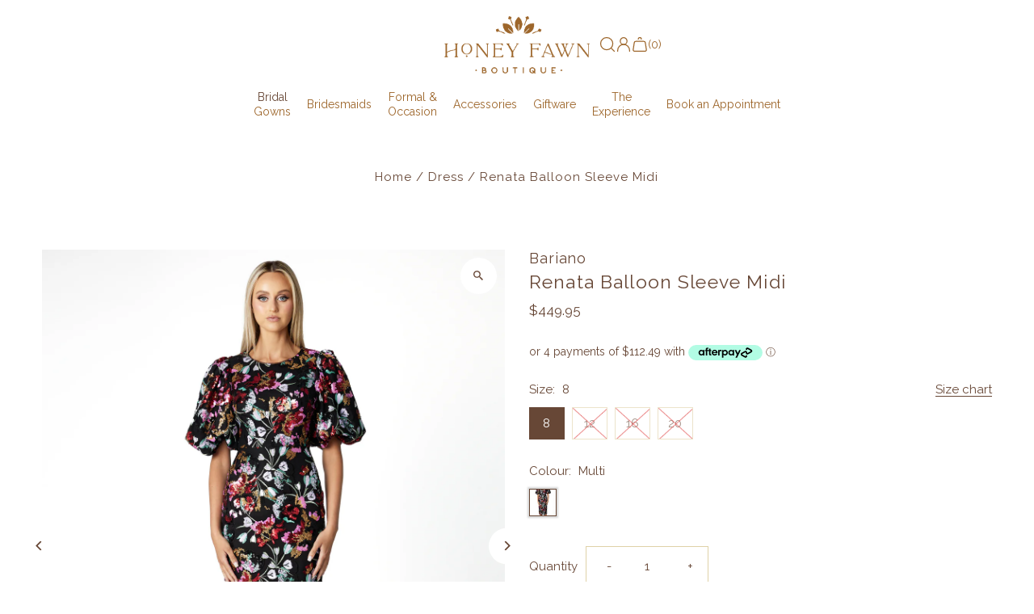

--- FILE ---
content_type: text/html; charset=utf-8
request_url: https://honeyfawn.com.au/products/renata-balloon-sleeve-midi?variant=40636758622302
body_size: 93373
content:
<!DOCTYPE html>
<html class="no-js" lang="en">
<head>

  <meta name="msvalidate.01" content="4F73D8384F585E6B68DDC773F6A2F7E7" />
  <!-- Google Tag Manager -->
<script>(function(w,d,s,l,i){w[l]=w[l]||[];w[l].push({'gtm.start':
new Date().getTime(),event:'gtm.js'});var f=d.getElementsByTagName(s)[0],
j=d.createElement(s),dl=l!='dataLayer'?'&l='+l:'';j.async=true;j.src=
'https://www.googletagmanager.com/gtm.js?id='+i+dl;f.parentNode.insertBefore(j,f);
})(window,document,'script','dataLayer','GTM-WWJFQ7G6');</script>
<!-- End Google Tag Manager -->
<!-- Start of Booster Apps Seo-0.1-->
<title>Renata Balloon Sleeve Midi | Bariano | Honey Fawn Boutique</title><meta name="google-site-verification" content="BHIRk_D1FlBv0RP-ksQXbJOHy5QtDasvrcyO2fUwOlw" />
<meta name="description" content="Renata Balloon Sleeve Midi | This gorgeous midi dress has a covered high neckline and short balloon sleeves that are lined with an elasticated opening. It also features a fun floral sequin pattern. The fitted pencil skirt has a midi length and a c..." /><script type="application/ld+json">
  {
    "@context": "https://schema.org",
    "@type": "WebSite",
    "name": "Honey Fawn Boutique",
    "url": "https://honeyfawn.com.au",
    "potentialAction": {
      "@type": "SearchAction",
      "query-input": "required name=query",
      "target": "https://honeyfawn.com.au/search?q={query}"
    }
  }
</script><script type="application/ld+json">
  {
    "@context": "https://schema.org",
    "@type": "Product",
    "name": "Renata Balloon Sleeve Midi",
    "brand": {"@type": "Brand","name": "Bariano"},
    "sku": "B66D31S001",
    "mpn": "",
    "description": "This gorgeous midi dress has a covered high neckline and short balloon sleeves that are lined with an elasticated opening. It also features a fun floral sequin pattern. The fitted pencil skirt has a midi length and a centre back slit, and the dress also has built-in cups and an invisible back zip with a playful keyhole slit opening.\nRENATA BALLOON SLEEVE MIDIMULTI SEQUINSHELL:100%POLYESTERLINING:100%POLYESTER\nBariano Style B66D31S",
    "url": "https://honeyfawn.com.au/products/renata-balloon-sleeve-midi","image": "https://honeyfawn.com.au/cdn/shop/files/B66D31S_MULTI_F_2_3200x.jpg?v=1712887157","itemCondition": "https://schema.org/NewCondition",
    "offers": [{
          "@type": "Offer","price": "449.95","priceCurrency": "AUD",
          "itemCondition": "https://schema.org/NewCondition",
          "url": "https://honeyfawn.com.au/products/renata-balloon-sleeve-midi?variant=40636758786142",
          "sku": "B66D31S001",
          "mpn": "",
          "availability" : "https://schema.org/InStock",
          "priceValidUntil": "2026-02-19","gtin14": ""},{
          "@type": "Offer","price": "449.95","priceCurrency": "AUD",
          "itemCondition": "https://schema.org/NewCondition",
          "url": "https://honeyfawn.com.au/products/renata-balloon-sleeve-midi?variant=40636758556766",
          "sku": "B66D31S003",
          "mpn": "",
          "availability" : "https://schema.org/OutOfStock",
          "priceValidUntil": "2026-02-19","gtin14": ""},{
          "@type": "Offer","price": "449.95","priceCurrency": "AUD",
          "itemCondition": "https://schema.org/NewCondition",
          "url": "https://honeyfawn.com.au/products/renata-balloon-sleeve-midi?variant=41069458260062",
          "sku": "B66D31S005",
          "mpn": "",
          "availability" : "https://schema.org/OutOfStock",
          "priceValidUntil": "2026-02-19","gtin14": ""},{
          "@type": "Offer","price": "449.95","priceCurrency": "AUD",
          "itemCondition": "https://schema.org/NewCondition",
          "url": "https://honeyfawn.com.au/products/renata-balloon-sleeve-midi?variant=40636758687838",
          "sku": "B66D31S007",
          "mpn": "",
          "availability" : "https://schema.org/OutOfStock",
          "priceValidUntil": "2026-02-19","gtin14": ""}]}
</script>
<!-- end of Booster Apps SEO -->

  <meta charset="utf-8" />
  <meta name="viewport" content="width=device-width,initial-scale=1,minimum-scale=1">

  <!-- Establish early connection to external domains -->
  <link rel="preconnect" href="https://cdn.shopify.com" crossorigin>
  <link rel="preconnect" href="https://fonts.shopify.com" crossorigin>
  <link rel="preconnect" href="https://monorail-edge.shopifysvc.com">
  <link rel="preconnect" href="//ajax.googleapis.com" crossorigin /><!-- Preload onDomain stylesheets and script libraries -->
  <link rel="preload" href="//honeyfawn.com.au/cdn/shop/t/24/assets/stylesheet.css?v=130986388420980123801749015673" as="style">
  <link rel="preload" as="font" href="//honeyfawn.com.au/cdn/fonts/raleway/raleway_n4.2c76ddd103ff0f30b1230f13e160330ff8b2c68a.woff2" type="font/woff2" crossorigin>
  <link rel="preload" as="font" href="//honeyfawn.com.au/cdn/fonts/raleway/raleway_n4.2c76ddd103ff0f30b1230f13e160330ff8b2c68a.woff2" type="font/woff2" crossorigin>
  <link rel="preload" as="font" href="//honeyfawn.com.au/cdn/fonts/raleway/raleway_n4.2c76ddd103ff0f30b1230f13e160330ff8b2c68a.woff2" type="font/woff2" crossorigin>
  <link rel="preload" href="//honeyfawn.com.au/cdn/shop/t/24/assets/eventemitter3.min.js?v=27939738353326123541749015673" as="script"><link rel="preload" href="//honeyfawn.com.au/cdn/shop/t/24/assets/vendor-video.js?v=112486824910932804751749015673" as="script"><link rel="preload" href="//honeyfawn.com.au/cdn/shop/t/24/assets/theme.js?v=13973432833197395481749015673" as="script">

  <link rel="shortcut icon" href="//honeyfawn.com.au/cdn/shop/files/Cocoa_HF_Flower_fill_3x_793929dd-382e-428b-acd4-d8d161bf6688.png?crop=center&height=32&v=1715242164&width=32" type="image/png" />
  <link rel="canonical" href="https://honeyfawn.com.au/products/renata-balloon-sleeve-midi" />
  

  
<meta property="og:image" content="http://honeyfawn.com.au/cdn/shop/files/B66D31S_MULTI_F_2.jpg?v=1712887157&width=1024">
  <meta property="og:image:secure_url" content="https://honeyfawn.com.au/cdn/shop/files/B66D31S_MULTI_F_2.jpg?v=1712887157&width=1024">
  <meta property="og:image:width" content="3200">
  <meta property="og:image:height" content="4096">
<meta property="og:site_name" content="Honey Fawn Boutique">



  <meta name="twitter:card" content="summary">


  <meta name="twitter:site" content="@">



  <meta name="twitter:title" content="Renata Balloon Sleeve Midi">
  <meta name="twitter:description" content="This gorgeous midi dress has a covered high neckline and short balloon sleeves that are lined with an elasticated opening. It also features a fun floral sequin pattern. The fitted pencil skirt has a m">
  <meta name="twitter:image" content="https://honeyfawn.com.au/cdn/shop/files/B66D31S_MULTI_F_2.jpg?v=1712887157&width=1024">
  <meta name="twitter:image:width" content="480">
  <meta name="twitter:image:height" content="480">


  
  <script type="application/ld+json">
   {
     "@context": "https://schema.org",
     "@type": "Product",
     "id": "renata-balloon-sleeve-midi",
     "url": "//products/renata-balloon-sleeve-midi",
     "image": "//honeyfawn.com.au/cdn/shop/files/B66D31S_MULTI_F_2.jpg?v=1712887157&width=1024",
     "name": "Renata Balloon Sleeve Midi",
     "brand": {
        "@type": "Brand",
        "name": "Bariano"
      },
     "description": "This gorgeous midi dress has a covered high neckline and short balloon sleeves that are lined with an elasticated opening. It also features a fun floral sequin pattern. The fitted pencil skirt has a midi length and a centre back slit, and the dress also has built-in cups and an invisible back zip with a playful keyhole slit opening.
RENATA BALLOON SLEEVE MIDIMULTI SEQUINSHELL:100%POLYESTERLINING:100%POLYESTER
Bariano Style B66D31S","sku": "B66D31S001","offers": [
       
       {
         "@type": "Offer",
         "price": "449.95",
         "priceCurrency": "AUD",
         "availability" : "http://schema.org/InStock",
         "priceValidUntil": "2030-01-01",
         "url": "/products/renata-balloon-sleeve-midi"
       },
       
       {
         "@type": "Offer",
         "price": "449.95",
         "priceCurrency": "AUD",
         "availability" : "http://schema.org/OutOfStock",
         "priceValidUntil": "2030-01-01",
         "url": "/products/renata-balloon-sleeve-midi"
       },
       
       {
         "@type": "Offer",
         "price": "449.95",
         "priceCurrency": "AUD",
         "availability" : "http://schema.org/OutOfStock",
         "priceValidUntil": "2030-01-01",
         "url": "/products/renata-balloon-sleeve-midi"
       },
       
       {
         "@type": "Offer",
         "price": "449.95",
         "priceCurrency": "AUD",
         "availability" : "http://schema.org/OutOfStock",
         "priceValidUntil": "2030-01-01",
         "url": "/products/renata-balloon-sleeve-midi"
       }
       
    ]
   }
  </script>


  <style data-shopify>
:root {
    --main-family: Raleway, sans-serif;
    --main-weight: 400;
    --main-style: normal;
    --nav-family: Raleway, sans-serif;
    --nav-weight: 400;
    --nav-style: normal;
    --heading-family: Raleway, sans-serif;
    --heading-weight: 400;
    --heading-style: normal;

    --announcement-size: 15px;
    --font-size: 15px;
    --h1-size: 23px;
    --h2-size: 20px;
    --h3-size: 18px;
    --h4-size: calc(var(--font-size) + 2px);
    --h5-size: calc(var(--font-size) + 1px);
    --nav-size: 15px;
    --border-weight: 3px;
    --top-bar-background: #674736;
    --top-bar-color: #ffffff;
    --top-bar-border: #ba917c;
    --social-links: #9d662b;
    --header-background: #ffffff;
    --cart-links: #674736;
    --header-float-color: #ffffff;
    --background: #ffffff;
    --heading-color: #674736;
    --hero-color: #ffffff;
    --text-color: #674736;
    --sale-color: #dbc8b6;
    --dotted-color: #dfd1a7;
    --button-color: #9d662b;
    --button-text: #ffffff;
    --button-hover: #9d662b;
    --button-text-hover: #ffffff;
    --secondary-button-color: #dbc8b6;
    --secondary-button-text: #ffffff;
    --navigation: #ffffff;
    --nav-color: #9d662b;
    --nav-hover-color: #ffffff;
    --nav-hover-link-color: #674736;
    --new-background: #b9975b;
    --new-text: #ffffff;
    --sale-background: #dbc8b6;
    --sale-text: #ffffff;
    --soldout-background: #000000;
    --soldout-text: #ffffff;
    --footer-background: #ffffff;
    --footer-color: #674736;
    --footer-border: #ededed;
    --error-msg-dark: #e81000;
    --error-msg-light: #ffeae8;
    --success-msg-dark: #007f5f;
    --success-msg-light: #e5fff8;
    --free-shipping-bg: #674736;
    --free-shipping-text: #fff;
    --error-color: #c60808;
    --error-color-light: #fdd0d0;
    --keyboard-focus-color: #674736;
    --keyboard-focus-border-style: dashed;
    --keyboard-focus-border-weight: 1;
    --icon-border-color: #ffffff;
    --thumbnail-slider-outline-color: #ccad9d;
    --price-unit-price-color: #efe5e0;
    --select-arrow-bg: url(//honeyfawn.com.au/cdn/shop/t/24/assets/select-arrow.png?v=112595941721225094991749015673);
    --product-info-align: center;
    --color-filter-size: 18px;
    --color-body-text: var(--text-color);
    --color-body: var(--background);
    --color-bg: var(--background);
    --disabled-text: #ddc9bf;
    --section-padding: 55px;
    --button-border-radius: 0px;

    --star-active: rgb(103, 71, 54);
    --star-inactive: rgb(255, 255, 255);

    --section-background: #ffffff;
    --section-overlay-color: 0, 0, 0;
    --section-overlay-opacity: 0;
    --section-button-size: 15px;

    --age-text-color: #262b2c;
    --age-bg-color: #faf4e8;

    --text-color-reset: #674736;


  }
  @media (max-width: 740px) {
    :root {
      --font-size: calc(15px - (15px * 0.15));
      --nav-size: calc(15px - (15px * 0.15));
      --h1-size: calc(23px - (23px * 0.15));
      --h2-size: calc(20px - (20px * 0.15));
      --h3-size: calc(18px - (18px * 0.15));
    }
  }
</style>


  <link rel="stylesheet" href="//honeyfawn.com.au/cdn/shop/t/24/assets/stylesheet.css?v=130986388420980123801749015673" type="text/css">

  <style>
  @font-face {
  font-family: Raleway;
  font-weight: 400;
  font-style: normal;
  font-display: swap;
  src: url("//honeyfawn.com.au/cdn/fonts/raleway/raleway_n4.2c76ddd103ff0f30b1230f13e160330ff8b2c68a.woff2") format("woff2"),
       url("//honeyfawn.com.au/cdn/fonts/raleway/raleway_n4.c057757dddc39994ad5d9c9f58e7c2c2a72359a9.woff") format("woff");
}

  @font-face {
  font-family: Raleway;
  font-weight: 400;
  font-style: normal;
  font-display: swap;
  src: url("//honeyfawn.com.au/cdn/fonts/raleway/raleway_n4.2c76ddd103ff0f30b1230f13e160330ff8b2c68a.woff2") format("woff2"),
       url("//honeyfawn.com.au/cdn/fonts/raleway/raleway_n4.c057757dddc39994ad5d9c9f58e7c2c2a72359a9.woff") format("woff");
}

  @font-face {
  font-family: Raleway;
  font-weight: 400;
  font-style: normal;
  font-display: swap;
  src: url("//honeyfawn.com.au/cdn/fonts/raleway/raleway_n4.2c76ddd103ff0f30b1230f13e160330ff8b2c68a.woff2") format("woff2"),
       url("//honeyfawn.com.au/cdn/fonts/raleway/raleway_n4.c057757dddc39994ad5d9c9f58e7c2c2a72359a9.woff") format("woff");
}

  @font-face {
  font-family: Raleway;
  font-weight: 700;
  font-style: normal;
  font-display: swap;
  src: url("//honeyfawn.com.au/cdn/fonts/raleway/raleway_n7.740cf9e1e4566800071db82eeca3cca45f43ba63.woff2") format("woff2"),
       url("//honeyfawn.com.au/cdn/fonts/raleway/raleway_n7.84943791ecde186400af8db54cf3b5b5e5049a8f.woff") format("woff");
}

  @font-face {
  font-family: Raleway;
  font-weight: 400;
  font-style: italic;
  font-display: swap;
  src: url("//honeyfawn.com.au/cdn/fonts/raleway/raleway_i4.aaa73a72f55a5e60da3e9a082717e1ed8f22f0a2.woff2") format("woff2"),
       url("//honeyfawn.com.au/cdn/fonts/raleway/raleway_i4.650670cc243082f8988ecc5576b6d613cfd5a8ee.woff") format("woff");
}

  @font-face {
  font-family: Raleway;
  font-weight: 700;
  font-style: italic;
  font-display: swap;
  src: url("//honeyfawn.com.au/cdn/fonts/raleway/raleway_i7.6d68e3c55f3382a6b4f1173686f538d89ce56dbc.woff2") format("woff2"),
       url("//honeyfawn.com.au/cdn/fonts/raleway/raleway_i7.ed82a5a5951418ec5b6b0a5010cb65216574b2bd.woff") format("woff");
}

  </style>

  <script>window.performance && window.performance.mark && window.performance.mark('shopify.content_for_header.start');</script><meta name="facebook-domain-verification" content="0wxgtg1hnx1zpp55snla8ivyls27oy">
<meta name="google-site-verification" content="BHIRk_D1FlBv0RP-ksQXbJOHy5QtDasvrcyO2fUwOlw">
<meta id="shopify-digital-wallet" name="shopify-digital-wallet" content="/2391953/digital_wallets/dialog">
<meta name="shopify-checkout-api-token" content="19dbb61eac3843178de51dc3da9ab200">
<meta id="in-context-paypal-metadata" data-shop-id="2391953" data-venmo-supported="false" data-environment="production" data-locale="en_US" data-paypal-v4="true" data-currency="AUD">
<link rel="alternate" type="application/json+oembed" href="https://honeyfawn.com.au/products/renata-balloon-sleeve-midi.oembed">
<script async="async" src="/checkouts/internal/preloads.js?locale=en-AU"></script>
<link rel="preconnect" href="https://shop.app" crossorigin="anonymous">
<script async="async" src="https://shop.app/checkouts/internal/preloads.js?locale=en-AU&shop_id=2391953" crossorigin="anonymous"></script>
<script id="apple-pay-shop-capabilities" type="application/json">{"shopId":2391953,"countryCode":"AU","currencyCode":"AUD","merchantCapabilities":["supports3DS"],"merchantId":"gid:\/\/shopify\/Shop\/2391953","merchantName":"Honey Fawn Boutique","requiredBillingContactFields":["postalAddress","email","phone"],"requiredShippingContactFields":["postalAddress","email","phone"],"shippingType":"shipping","supportedNetworks":["visa","masterCard"],"total":{"type":"pending","label":"Honey Fawn Boutique","amount":"1.00"},"shopifyPaymentsEnabled":true,"supportsSubscriptions":true}</script>
<script id="shopify-features" type="application/json">{"accessToken":"19dbb61eac3843178de51dc3da9ab200","betas":["rich-media-storefront-analytics"],"domain":"honeyfawn.com.au","predictiveSearch":true,"shopId":2391953,"locale":"en"}</script>
<script>var Shopify = Shopify || {};
Shopify.shop = "cheveux-bridal.myshopify.com";
Shopify.locale = "en";
Shopify.currency = {"active":"AUD","rate":"1.0"};
Shopify.country = "AU";
Shopify.theme = {"name":"HFB_June 4_excl TWM","id":132348018782,"schema_name":"Fashionopolism","schema_version":"9.5.0","theme_store_id":141,"role":"main"};
Shopify.theme.handle = "null";
Shopify.theme.style = {"id":null,"handle":null};
Shopify.cdnHost = "honeyfawn.com.au/cdn";
Shopify.routes = Shopify.routes || {};
Shopify.routes.root = "/";</script>
<script type="module">!function(o){(o.Shopify=o.Shopify||{}).modules=!0}(window);</script>
<script>!function(o){function n(){var o=[];function n(){o.push(Array.prototype.slice.apply(arguments))}return n.q=o,n}var t=o.Shopify=o.Shopify||{};t.loadFeatures=n(),t.autoloadFeatures=n()}(window);</script>
<script>
  window.ShopifyPay = window.ShopifyPay || {};
  window.ShopifyPay.apiHost = "shop.app\/pay";
  window.ShopifyPay.redirectState = null;
</script>
<script id="shop-js-analytics" type="application/json">{"pageType":"product"}</script>
<script defer="defer" async type="module" src="//honeyfawn.com.au/cdn/shopifycloud/shop-js/modules/v2/client.init-shop-cart-sync_C5BV16lS.en.esm.js"></script>
<script defer="defer" async type="module" src="//honeyfawn.com.au/cdn/shopifycloud/shop-js/modules/v2/chunk.common_CygWptCX.esm.js"></script>
<script type="module">
  await import("//honeyfawn.com.au/cdn/shopifycloud/shop-js/modules/v2/client.init-shop-cart-sync_C5BV16lS.en.esm.js");
await import("//honeyfawn.com.au/cdn/shopifycloud/shop-js/modules/v2/chunk.common_CygWptCX.esm.js");

  window.Shopify.SignInWithShop?.initShopCartSync?.({"fedCMEnabled":true,"windoidEnabled":true});

</script>
<script>
  window.Shopify = window.Shopify || {};
  if (!window.Shopify.featureAssets) window.Shopify.featureAssets = {};
  window.Shopify.featureAssets['shop-js'] = {"shop-cart-sync":["modules/v2/client.shop-cart-sync_ZFArdW7E.en.esm.js","modules/v2/chunk.common_CygWptCX.esm.js"],"shop-button":["modules/v2/client.shop-button_tlx5R9nI.en.esm.js","modules/v2/chunk.common_CygWptCX.esm.js"],"init-fed-cm":["modules/v2/client.init-fed-cm_CmiC4vf6.en.esm.js","modules/v2/chunk.common_CygWptCX.esm.js"],"init-windoid":["modules/v2/client.init-windoid_sURxWdc1.en.esm.js","modules/v2/chunk.common_CygWptCX.esm.js"],"init-shop-cart-sync":["modules/v2/client.init-shop-cart-sync_C5BV16lS.en.esm.js","modules/v2/chunk.common_CygWptCX.esm.js"],"init-shop-email-lookup-coordinator":["modules/v2/client.init-shop-email-lookup-coordinator_B8hsDcYM.en.esm.js","modules/v2/chunk.common_CygWptCX.esm.js"],"shop-cash-offers":["modules/v2/client.shop-cash-offers_DOA2yAJr.en.esm.js","modules/v2/chunk.common_CygWptCX.esm.js","modules/v2/chunk.modal_D71HUcav.esm.js"],"pay-button":["modules/v2/client.pay-button_FdsNuTd3.en.esm.js","modules/v2/chunk.common_CygWptCX.esm.js"],"shop-login-button":["modules/v2/client.shop-login-button_C5VAVYt1.en.esm.js","modules/v2/chunk.common_CygWptCX.esm.js","modules/v2/chunk.modal_D71HUcav.esm.js"],"shop-toast-manager":["modules/v2/client.shop-toast-manager_ClPi3nE9.en.esm.js","modules/v2/chunk.common_CygWptCX.esm.js"],"avatar":["modules/v2/client.avatar_BTnouDA3.en.esm.js"],"init-shop-for-new-customer-accounts":["modules/v2/client.init-shop-for-new-customer-accounts_ChsxoAhi.en.esm.js","modules/v2/client.shop-login-button_C5VAVYt1.en.esm.js","modules/v2/chunk.common_CygWptCX.esm.js","modules/v2/chunk.modal_D71HUcav.esm.js"],"init-customer-accounts":["modules/v2/client.init-customer-accounts_DxDtT_ad.en.esm.js","modules/v2/client.shop-login-button_C5VAVYt1.en.esm.js","modules/v2/chunk.common_CygWptCX.esm.js","modules/v2/chunk.modal_D71HUcav.esm.js"],"init-customer-accounts-sign-up":["modules/v2/client.init-customer-accounts-sign-up_CPSyQ0Tj.en.esm.js","modules/v2/client.shop-login-button_C5VAVYt1.en.esm.js","modules/v2/chunk.common_CygWptCX.esm.js","modules/v2/chunk.modal_D71HUcav.esm.js"],"lead-capture":["modules/v2/client.lead-capture_Bi8yE_yS.en.esm.js","modules/v2/chunk.common_CygWptCX.esm.js","modules/v2/chunk.modal_D71HUcav.esm.js"],"checkout-modal":["modules/v2/client.checkout-modal_BPM8l0SH.en.esm.js","modules/v2/chunk.common_CygWptCX.esm.js","modules/v2/chunk.modal_D71HUcav.esm.js"],"shop-follow-button":["modules/v2/client.shop-follow-button_Cva4Ekp9.en.esm.js","modules/v2/chunk.common_CygWptCX.esm.js","modules/v2/chunk.modal_D71HUcav.esm.js"],"shop-login":["modules/v2/client.shop-login_D6lNrXab.en.esm.js","modules/v2/chunk.common_CygWptCX.esm.js","modules/v2/chunk.modal_D71HUcav.esm.js"],"payment-terms":["modules/v2/client.payment-terms_CZxnsJam.en.esm.js","modules/v2/chunk.common_CygWptCX.esm.js","modules/v2/chunk.modal_D71HUcav.esm.js"]};
</script>
<script>(function() {
  var isLoaded = false;
  function asyncLoad() {
    if (isLoaded) return;
    isLoaded = true;
    var urls = ["https:\/\/chimpstatic.com\/mcjs-connected\/js\/users\/a4839a5646f0dc9876c2b132e\/9a2023edd0815224d3ee665e6.js?shop=cheveux-bridal.myshopify.com","https:\/\/app.getinterlinks.com\/interlink-js?shop=cheveux-bridal.myshopify.com","https:\/\/script.pop-convert.com\/new-micro\/production.pc.min.js?unique_id=cheveux-bridal.myshopify.com\u0026shop=cheveux-bridal.myshopify.com","https:\/\/cdn.s3.pop-convert.com\/pcjs.production.min.js?unique_id=cheveux-bridal.myshopify.com\u0026shop=cheveux-bridal.myshopify.com","https:\/\/api-ap1.hubapi.com\/scriptloader\/v1\/44370385.js?shop=cheveux-bridal.myshopify.com"];
    for (var i = 0; i < urls.length; i++) {
      var s = document.createElement('script');
      s.type = 'text/javascript';
      s.async = true;
      s.src = urls[i];
      var x = document.getElementsByTagName('script')[0];
      x.parentNode.insertBefore(s, x);
    }
  };
  if(window.attachEvent) {
    window.attachEvent('onload', asyncLoad);
  } else {
    window.addEventListener('load', asyncLoad, false);
  }
})();</script>
<script id="__st">var __st={"a":2391953,"offset":39600,"reqid":"81d8998c-f7c3-4ef6-be60-a406a1099a6c-1768847554","pageurl":"honeyfawn.com.au\/products\/renata-balloon-sleeve-midi?variant=40636758622302","u":"25268608b7e7","p":"product","rtyp":"product","rid":6992765616222};</script>
<script>window.ShopifyPaypalV4VisibilityTracking = true;</script>
<script id="captcha-bootstrap">!function(){'use strict';const t='contact',e='account',n='new_comment',o=[[t,t],['blogs',n],['comments',n],[t,'customer']],c=[[e,'customer_login'],[e,'guest_login'],[e,'recover_customer_password'],[e,'create_customer']],r=t=>t.map((([t,e])=>`form[action*='/${t}']:not([data-nocaptcha='true']) input[name='form_type'][value='${e}']`)).join(','),a=t=>()=>t?[...document.querySelectorAll(t)].map((t=>t.form)):[];function s(){const t=[...o],e=r(t);return a(e)}const i='password',u='form_key',d=['recaptcha-v3-token','g-recaptcha-response','h-captcha-response',i],f=()=>{try{return window.sessionStorage}catch{return}},m='__shopify_v',_=t=>t.elements[u];function p(t,e,n=!1){try{const o=window.sessionStorage,c=JSON.parse(o.getItem(e)),{data:r}=function(t){const{data:e,action:n}=t;return t[m]||n?{data:e,action:n}:{data:t,action:n}}(c);for(const[e,n]of Object.entries(r))t.elements[e]&&(t.elements[e].value=n);n&&o.removeItem(e)}catch(o){console.error('form repopulation failed',{error:o})}}const l='form_type',E='cptcha';function T(t){t.dataset[E]=!0}const w=window,h=w.document,L='Shopify',v='ce_forms',y='captcha';let A=!1;((t,e)=>{const n=(g='f06e6c50-85a8-45c8-87d0-21a2b65856fe',I='https://cdn.shopify.com/shopifycloud/storefront-forms-hcaptcha/ce_storefront_forms_captcha_hcaptcha.v1.5.2.iife.js',D={infoText:'Protected by hCaptcha',privacyText:'Privacy',termsText:'Terms'},(t,e,n)=>{const o=w[L][v],c=o.bindForm;if(c)return c(t,g,e,D).then(n);var r;o.q.push([[t,g,e,D],n]),r=I,A||(h.body.append(Object.assign(h.createElement('script'),{id:'captcha-provider',async:!0,src:r})),A=!0)});var g,I,D;w[L]=w[L]||{},w[L][v]=w[L][v]||{},w[L][v].q=[],w[L][y]=w[L][y]||{},w[L][y].protect=function(t,e){n(t,void 0,e),T(t)},Object.freeze(w[L][y]),function(t,e,n,w,h,L){const[v,y,A,g]=function(t,e,n){const i=e?o:[],u=t?c:[],d=[...i,...u],f=r(d),m=r(i),_=r(d.filter((([t,e])=>n.includes(e))));return[a(f),a(m),a(_),s()]}(w,h,L),I=t=>{const e=t.target;return e instanceof HTMLFormElement?e:e&&e.form},D=t=>v().includes(t);t.addEventListener('submit',(t=>{const e=I(t);if(!e)return;const n=D(e)&&!e.dataset.hcaptchaBound&&!e.dataset.recaptchaBound,o=_(e),c=g().includes(e)&&(!o||!o.value);(n||c)&&t.preventDefault(),c&&!n&&(function(t){try{if(!f())return;!function(t){const e=f();if(!e)return;const n=_(t);if(!n)return;const o=n.value;o&&e.removeItem(o)}(t);const e=Array.from(Array(32),(()=>Math.random().toString(36)[2])).join('');!function(t,e){_(t)||t.append(Object.assign(document.createElement('input'),{type:'hidden',name:u})),t.elements[u].value=e}(t,e),function(t,e){const n=f();if(!n)return;const o=[...t.querySelectorAll(`input[type='${i}']`)].map((({name:t})=>t)),c=[...d,...o],r={};for(const[a,s]of new FormData(t).entries())c.includes(a)||(r[a]=s);n.setItem(e,JSON.stringify({[m]:1,action:t.action,data:r}))}(t,e)}catch(e){console.error('failed to persist form',e)}}(e),e.submit())}));const S=(t,e)=>{t&&!t.dataset[E]&&(n(t,e.some((e=>e===t))),T(t))};for(const o of['focusin','change'])t.addEventListener(o,(t=>{const e=I(t);D(e)&&S(e,y())}));const B=e.get('form_key'),M=e.get(l),P=B&&M;t.addEventListener('DOMContentLoaded',(()=>{const t=y();if(P)for(const e of t)e.elements[l].value===M&&p(e,B);[...new Set([...A(),...v().filter((t=>'true'===t.dataset.shopifyCaptcha))])].forEach((e=>S(e,t)))}))}(h,new URLSearchParams(w.location.search),n,t,e,['guest_login'])})(!0,!0)}();</script>
<script integrity="sha256-4kQ18oKyAcykRKYeNunJcIwy7WH5gtpwJnB7kiuLZ1E=" data-source-attribution="shopify.loadfeatures" defer="defer" src="//honeyfawn.com.au/cdn/shopifycloud/storefront/assets/storefront/load_feature-a0a9edcb.js" crossorigin="anonymous"></script>
<script crossorigin="anonymous" defer="defer" src="//honeyfawn.com.au/cdn/shopifycloud/storefront/assets/shopify_pay/storefront-65b4c6d7.js?v=20250812"></script>
<script data-source-attribution="shopify.dynamic_checkout.dynamic.init">var Shopify=Shopify||{};Shopify.PaymentButton=Shopify.PaymentButton||{isStorefrontPortableWallets:!0,init:function(){window.Shopify.PaymentButton.init=function(){};var t=document.createElement("script");t.src="https://honeyfawn.com.au/cdn/shopifycloud/portable-wallets/latest/portable-wallets.en.js",t.type="module",document.head.appendChild(t)}};
</script>
<script data-source-attribution="shopify.dynamic_checkout.buyer_consent">
  function portableWalletsHideBuyerConsent(e){var t=document.getElementById("shopify-buyer-consent"),n=document.getElementById("shopify-subscription-policy-button");t&&n&&(t.classList.add("hidden"),t.setAttribute("aria-hidden","true"),n.removeEventListener("click",e))}function portableWalletsShowBuyerConsent(e){var t=document.getElementById("shopify-buyer-consent"),n=document.getElementById("shopify-subscription-policy-button");t&&n&&(t.classList.remove("hidden"),t.removeAttribute("aria-hidden"),n.addEventListener("click",e))}window.Shopify?.PaymentButton&&(window.Shopify.PaymentButton.hideBuyerConsent=portableWalletsHideBuyerConsent,window.Shopify.PaymentButton.showBuyerConsent=portableWalletsShowBuyerConsent);
</script>
<script data-source-attribution="shopify.dynamic_checkout.cart.bootstrap">document.addEventListener("DOMContentLoaded",(function(){function t(){return document.querySelector("shopify-accelerated-checkout-cart, shopify-accelerated-checkout")}if(t())Shopify.PaymentButton.init();else{new MutationObserver((function(e,n){t()&&(Shopify.PaymentButton.init(),n.disconnect())})).observe(document.body,{childList:!0,subtree:!0})}}));
</script>
<script id='scb4127' type='text/javascript' async='' src='https://honeyfawn.com.au/cdn/shopifycloud/privacy-banner/storefront-banner.js'></script><link id="shopify-accelerated-checkout-styles" rel="stylesheet" media="screen" href="https://honeyfawn.com.au/cdn/shopifycloud/portable-wallets/latest/accelerated-checkout-backwards-compat.css" crossorigin="anonymous">
<style id="shopify-accelerated-checkout-cart">
        #shopify-buyer-consent {
  margin-top: 1em;
  display: inline-block;
  width: 100%;
}

#shopify-buyer-consent.hidden {
  display: none;
}

#shopify-subscription-policy-button {
  background: none;
  border: none;
  padding: 0;
  text-decoration: underline;
  font-size: inherit;
  cursor: pointer;
}

#shopify-subscription-policy-button::before {
  box-shadow: none;
}

      </style>

<script>window.performance && window.performance.mark && window.performance.mark('shopify.content_for_header.end');</script>
<script type="text/javascript">
    (function(c,l,a,r,i,t,y){
        c[a]=c[a]||function(){(c[a].q=c[a].q||[]).push(arguments)};
        t=l.createElement(r);t.async=1;t.src="https://www.clarity.ms/tag/"+i;
        y=l.getElementsByTagName(r)[0];y.parentNode.insertBefore(t,y);
    })(window, document, "clarity", "script", "fmv1kwdqg1");
</script>
<!-- BEGIN app block: shopify://apps/yotpo-product-reviews/blocks/reviews_tab/eb7dfd7d-db44-4334-bc49-c893b51b36cf -->



<!-- END app block --><!-- BEGIN app block: shopify://apps/yotpo-product-reviews/blocks/settings/eb7dfd7d-db44-4334-bc49-c893b51b36cf -->


  <script type="text/javascript" src="https://cdn-widgetsrepository.yotpo.com/v1/loader/Cwltep3Iv5jk0MVdQfGQBDCGHMEkWRouH5bqgHMn?languageCode=en" async></script>



  
<!-- END app block --><!-- BEGIN app block: shopify://apps/instafeed/blocks/head-block/c447db20-095d-4a10-9725-b5977662c9d5 --><link rel="preconnect" href="https://cdn.nfcube.com/">
<link rel="preconnect" href="https://scontent.cdninstagram.com/">


  <script>
    document.addEventListener('DOMContentLoaded', function () {
      let instafeedScript = document.createElement('script');

      
        instafeedScript.src = 'https://storage.nfcube.com/instafeed-339fc6f50292e389adfb06c4cabde0b9.js';
      

      document.body.appendChild(instafeedScript);
    });
  </script>





<!-- END app block --><!-- BEGIN app block: shopify://apps/searchpie-seo-speed/blocks/sb-snippets/29f6c508-9bb9-4e93-9f98-b637b62f3552 --><!-- BEGIN app snippet: amp -->     
















    

<!-- END app snippet --><!-- BEGIN app snippet: Secomapp-Instant-Page --><script>
    var timeout = 2000;
    (function (w, d, s) {
        function asyncLoad_isp() {
            setTimeout(function () {
                var head = document.head;
                var r = document.createElement('script');
                r.type = "module";
                r.integrity = "sha384-MWfCL6g1OTGsbSwfuMHc8+8J2u71/LA8dzlIN3ycajckxuZZmF+DNjdm7O6H3PSq";
                r.src = "//instant.page/5.1.1";
                r.defer = true;
                head.appendChild(r);
            }, timeout);
        };
        document.addEventListener('DOMContentLoaded', function (event) {
            asyncLoad_isp();
        });
    })(window, document, 'script');
</script>
<!-- END app snippet --><!-- BEGIN app snippet: Secomapp-Store --><!-- seo-booster-json-ld-store -->

<!-- seo-booster-website -->
<script type="application/ld+json">
  {
     "@context": "http://schema.org",
     "@type": "WebSite",
     
     "name" : "Honey Fawn Boutique",
     
     
     "url": "https://honeyfawn.com.au/",
     "potentialAction": {
       "@type": "SearchAction",
       "target": {
          "@type": "EntryPoint",
          "urlTemplate": "https://honeyfawn.com.au/search?q={search_term_string}"
        },
       "query-input": "required name=search_term_string"
     }
  }
</script>
<!-- end-seo-booster-website -->

<!-- seo-booster-organization -->
<script type="application/ld+json">
  {
  	"@context": "http://schema.org",
  	"@type": "Organization",
      
      "name" : "Honey Fawn Boutique",
      
  	"url": "https://honeyfawn.com.au","logo": "https://sb.secomapp.com/images/artwork/sb_logo_110899_1759985426.png","description": "This gorgeous midi dress has a covered high neckline and short balloon sleeves that are lined with an elasticated opening. It also features a fun floral sequin pattern. The fitted pencil skirt has a midi length and a centre back slit, and the dress also has built-in cups and an invisible back zip with a playful keyhole",
      "address": {
        "@type": "PostalAddress",
        "streetAddress": "91 York Street",
        "addressLocality": "Launceston",
        "addressCountry":  "AU",
        "addressRegion": "Tasmania",
        "postalCode": "7250"
      }
  , "sameAs" : [
  
  "www.honeyfawn.com.au", 
      
  "https://au.pinterest.com/honeyfawnboutique/", 
      
  "https://www.facebook.com/HoneyFawnBoutique/", 
      
  "https://www.instagram.com/honeyfawnboutique/#", 
      
  "https://www.youtube.com/@HoneyFawnBoutique", 
      
  "https://www.tiktok.com/@honeyfawnboutique"
      
  ]}
</script>

<!-- End - seo-booster-json-ld-store -->
<!-- END app snippet --><!-- BEGIN app snippet: Secomapp-Breadcrumb --><!-- seo-booster-json-ld-Breadcrumb -->
<script type="application/ld+json">
    {
        "@context": "http://schema.org",
        "@type": "BreadcrumbList",
        "itemListElement": [{
            "@type": "ListItem",
            "position": "1",
            "item": {
                "@type": "Website",
                "@id": "https://honeyfawn.com.au",
                "name": "Honey Fawn Boutique"
            }
        }]

 }

</script>
<!-- END app snippet -->


  <meta name="google-site-verification" content="BHIRk_D1FlBv0RP-ksQXbJOHy5QtDasvrcyO2fUwOlw">


<!-- BEGIN app snippet: sb-detect-broken-link --><script></script><!-- END app snippet -->
<!-- BEGIN app snippet: internal-link --><script>
	
</script><!-- END app snippet -->
<!-- BEGIN app snippet: social-tags --><!-- SearchPie Social Tags -->


<!-- END SearchPie Social Tags --><!-- END app snippet -->
<!-- BEGIN app snippet: sb-nx -->

<!-- END app snippet -->
<!-- END SearchPie snippets -->
<!-- END app block --><script src="https://cdn.shopify.com/extensions/b80e817c-8195-4cc3-9e6e-a7c2cd975f3b/afterpay-on-site-messaging-1/assets/messaging-lib-loader.js" type="text/javascript" defer="defer"></script>
<script src="https://cdn.shopify.com/extensions/019b9c9d-f246-78cf-b826-980db6c864f8/avada-upsell-152/assets/avada-free-gift.js" type="text/javascript" defer="defer"></script>
<script src="https://cdn.shopify.com/extensions/019a4bd6-5189-7b1b-88e6-ae4214511ca1/vite-vue3-typescript-eslint-prettier-32/assets/main.js" type="text/javascript" defer="defer"></script>
<script src="https://cdn.shopify.com/extensions/019b2b69-92af-767a-8dbe-3e9a1eca9b2d/scroll-bee-240/assets/scrollbee.js" type="text/javascript" defer="defer"></script>
<link href="https://monorail-edge.shopifysvc.com" rel="dns-prefetch">
<script>(function(){if ("sendBeacon" in navigator && "performance" in window) {try {var session_token_from_headers = performance.getEntriesByType('navigation')[0].serverTiming.find(x => x.name == '_s').description;} catch {var session_token_from_headers = undefined;}var session_cookie_matches = document.cookie.match(/_shopify_s=([^;]*)/);var session_token_from_cookie = session_cookie_matches && session_cookie_matches.length === 2 ? session_cookie_matches[1] : "";var session_token = session_token_from_headers || session_token_from_cookie || "";function handle_abandonment_event(e) {var entries = performance.getEntries().filter(function(entry) {return /monorail-edge.shopifysvc.com/.test(entry.name);});if (!window.abandonment_tracked && entries.length === 0) {window.abandonment_tracked = true;var currentMs = Date.now();var navigation_start = performance.timing.navigationStart;var payload = {shop_id: 2391953,url: window.location.href,navigation_start,duration: currentMs - navigation_start,session_token,page_type: "product"};window.navigator.sendBeacon("https://monorail-edge.shopifysvc.com/v1/produce", JSON.stringify({schema_id: "online_store_buyer_site_abandonment/1.1",payload: payload,metadata: {event_created_at_ms: currentMs,event_sent_at_ms: currentMs}}));}}window.addEventListener('pagehide', handle_abandonment_event);}}());</script>
<script id="web-pixels-manager-setup">(function e(e,d,r,n,o){if(void 0===o&&(o={}),!Boolean(null===(a=null===(i=window.Shopify)||void 0===i?void 0:i.analytics)||void 0===a?void 0:a.replayQueue)){var i,a;window.Shopify=window.Shopify||{};var t=window.Shopify;t.analytics=t.analytics||{};var s=t.analytics;s.replayQueue=[],s.publish=function(e,d,r){return s.replayQueue.push([e,d,r]),!0};try{self.performance.mark("wpm:start")}catch(e){}var l=function(){var e={modern:/Edge?\/(1{2}[4-9]|1[2-9]\d|[2-9]\d{2}|\d{4,})\.\d+(\.\d+|)|Firefox\/(1{2}[4-9]|1[2-9]\d|[2-9]\d{2}|\d{4,})\.\d+(\.\d+|)|Chrom(ium|e)\/(9{2}|\d{3,})\.\d+(\.\d+|)|(Maci|X1{2}).+ Version\/(15\.\d+|(1[6-9]|[2-9]\d|\d{3,})\.\d+)([,.]\d+|)( \(\w+\)|)( Mobile\/\w+|) Safari\/|Chrome.+OPR\/(9{2}|\d{3,})\.\d+\.\d+|(CPU[ +]OS|iPhone[ +]OS|CPU[ +]iPhone|CPU IPhone OS|CPU iPad OS)[ +]+(15[._]\d+|(1[6-9]|[2-9]\d|\d{3,})[._]\d+)([._]\d+|)|Android:?[ /-](13[3-9]|1[4-9]\d|[2-9]\d{2}|\d{4,})(\.\d+|)(\.\d+|)|Android.+Firefox\/(13[5-9]|1[4-9]\d|[2-9]\d{2}|\d{4,})\.\d+(\.\d+|)|Android.+Chrom(ium|e)\/(13[3-9]|1[4-9]\d|[2-9]\d{2}|\d{4,})\.\d+(\.\d+|)|SamsungBrowser\/([2-9]\d|\d{3,})\.\d+/,legacy:/Edge?\/(1[6-9]|[2-9]\d|\d{3,})\.\d+(\.\d+|)|Firefox\/(5[4-9]|[6-9]\d|\d{3,})\.\d+(\.\d+|)|Chrom(ium|e)\/(5[1-9]|[6-9]\d|\d{3,})\.\d+(\.\d+|)([\d.]+$|.*Safari\/(?![\d.]+ Edge\/[\d.]+$))|(Maci|X1{2}).+ Version\/(10\.\d+|(1[1-9]|[2-9]\d|\d{3,})\.\d+)([,.]\d+|)( \(\w+\)|)( Mobile\/\w+|) Safari\/|Chrome.+OPR\/(3[89]|[4-9]\d|\d{3,})\.\d+\.\d+|(CPU[ +]OS|iPhone[ +]OS|CPU[ +]iPhone|CPU IPhone OS|CPU iPad OS)[ +]+(10[._]\d+|(1[1-9]|[2-9]\d|\d{3,})[._]\d+)([._]\d+|)|Android:?[ /-](13[3-9]|1[4-9]\d|[2-9]\d{2}|\d{4,})(\.\d+|)(\.\d+|)|Mobile Safari.+OPR\/([89]\d|\d{3,})\.\d+\.\d+|Android.+Firefox\/(13[5-9]|1[4-9]\d|[2-9]\d{2}|\d{4,})\.\d+(\.\d+|)|Android.+Chrom(ium|e)\/(13[3-9]|1[4-9]\d|[2-9]\d{2}|\d{4,})\.\d+(\.\d+|)|Android.+(UC? ?Browser|UCWEB|U3)[ /]?(15\.([5-9]|\d{2,})|(1[6-9]|[2-9]\d|\d{3,})\.\d+)\.\d+|SamsungBrowser\/(5\.\d+|([6-9]|\d{2,})\.\d+)|Android.+MQ{2}Browser\/(14(\.(9|\d{2,})|)|(1[5-9]|[2-9]\d|\d{3,})(\.\d+|))(\.\d+|)|K[Aa][Ii]OS\/(3\.\d+|([4-9]|\d{2,})\.\d+)(\.\d+|)/},d=e.modern,r=e.legacy,n=navigator.userAgent;return n.match(d)?"modern":n.match(r)?"legacy":"unknown"}(),u="modern"===l?"modern":"legacy",c=(null!=n?n:{modern:"",legacy:""})[u],f=function(e){return[e.baseUrl,"/wpm","/b",e.hashVersion,"modern"===e.buildTarget?"m":"l",".js"].join("")}({baseUrl:d,hashVersion:r,buildTarget:u}),m=function(e){var d=e.version,r=e.bundleTarget,n=e.surface,o=e.pageUrl,i=e.monorailEndpoint;return{emit:function(e){var a=e.status,t=e.errorMsg,s=(new Date).getTime(),l=JSON.stringify({metadata:{event_sent_at_ms:s},events:[{schema_id:"web_pixels_manager_load/3.1",payload:{version:d,bundle_target:r,page_url:o,status:a,surface:n,error_msg:t},metadata:{event_created_at_ms:s}}]});if(!i)return console&&console.warn&&console.warn("[Web Pixels Manager] No Monorail endpoint provided, skipping logging."),!1;try{return self.navigator.sendBeacon.bind(self.navigator)(i,l)}catch(e){}var u=new XMLHttpRequest;try{return u.open("POST",i,!0),u.setRequestHeader("Content-Type","text/plain"),u.send(l),!0}catch(e){return console&&console.warn&&console.warn("[Web Pixels Manager] Got an unhandled error while logging to Monorail."),!1}}}}({version:r,bundleTarget:l,surface:e.surface,pageUrl:self.location.href,monorailEndpoint:e.monorailEndpoint});try{o.browserTarget=l,function(e){var d=e.src,r=e.async,n=void 0===r||r,o=e.onload,i=e.onerror,a=e.sri,t=e.scriptDataAttributes,s=void 0===t?{}:t,l=document.createElement("script"),u=document.querySelector("head"),c=document.querySelector("body");if(l.async=n,l.src=d,a&&(l.integrity=a,l.crossOrigin="anonymous"),s)for(var f in s)if(Object.prototype.hasOwnProperty.call(s,f))try{l.dataset[f]=s[f]}catch(e){}if(o&&l.addEventListener("load",o),i&&l.addEventListener("error",i),u)u.appendChild(l);else{if(!c)throw new Error("Did not find a head or body element to append the script");c.appendChild(l)}}({src:f,async:!0,onload:function(){if(!function(){var e,d;return Boolean(null===(d=null===(e=window.Shopify)||void 0===e?void 0:e.analytics)||void 0===d?void 0:d.initialized)}()){var d=window.webPixelsManager.init(e)||void 0;if(d){var r=window.Shopify.analytics;r.replayQueue.forEach((function(e){var r=e[0],n=e[1],o=e[2];d.publishCustomEvent(r,n,o)})),r.replayQueue=[],r.publish=d.publishCustomEvent,r.visitor=d.visitor,r.initialized=!0}}},onerror:function(){return m.emit({status:"failed",errorMsg:"".concat(f," has failed to load")})},sri:function(e){var d=/^sha384-[A-Za-z0-9+/=]+$/;return"string"==typeof e&&d.test(e)}(c)?c:"",scriptDataAttributes:o}),m.emit({status:"loading"})}catch(e){m.emit({status:"failed",errorMsg:(null==e?void 0:e.message)||"Unknown error"})}}})({shopId: 2391953,storefrontBaseUrl: "https://honeyfawn.com.au",extensionsBaseUrl: "https://extensions.shopifycdn.com/cdn/shopifycloud/web-pixels-manager",monorailEndpoint: "https://monorail-edge.shopifysvc.com/unstable/produce_batch",surface: "storefront-renderer",enabledBetaFlags: ["2dca8a86"],webPixelsConfigList: [{"id":"1280704606","configuration":"{\"projectId\":\"fmv1kwdqg1\"}","eventPayloadVersion":"v1","runtimeContext":"STRICT","scriptVersion":"737156edc1fafd4538f270df27821f1c","type":"APP","apiClientId":240074326017,"privacyPurposes":[],"capabilities":["advanced_dom_events"],"dataSharingAdjustments":{"protectedCustomerApprovalScopes":["read_customer_personal_data"]}},{"id":"988348510","configuration":"{\"accountID\":\"cheveux-bridal\"}","eventPayloadVersion":"v1","runtimeContext":"STRICT","scriptVersion":"e049d423f49471962495acbe58da1904","type":"APP","apiClientId":32196493313,"privacyPurposes":["ANALYTICS","MARKETING","SALE_OF_DATA"],"dataSharingAdjustments":{"protectedCustomerApprovalScopes":["read_customer_address","read_customer_email","read_customer_name","read_customer_personal_data","read_customer_phone"]}},{"id":"683868254","configuration":"{\"tagID\":\"2613299445172\"}","eventPayloadVersion":"v1","runtimeContext":"STRICT","scriptVersion":"18031546ee651571ed29edbe71a3550b","type":"APP","apiClientId":3009811,"privacyPurposes":["ANALYTICS","MARKETING","SALE_OF_DATA"],"dataSharingAdjustments":{"protectedCustomerApprovalScopes":["read_customer_address","read_customer_email","read_customer_name","read_customer_personal_data","read_customer_phone"]}},{"id":"551780446","configuration":"{\"pixelCode\":\"CJHB80RC77U651185IH0\"}","eventPayloadVersion":"v1","runtimeContext":"STRICT","scriptVersion":"22e92c2ad45662f435e4801458fb78cc","type":"APP","apiClientId":4383523,"privacyPurposes":["ANALYTICS","MARKETING","SALE_OF_DATA"],"dataSharingAdjustments":{"protectedCustomerApprovalScopes":["read_customer_address","read_customer_email","read_customer_name","read_customer_personal_data","read_customer_phone"]}},{"id":"336461918","configuration":"{\"config\":\"{\\\"google_tag_ids\\\":[\\\"AW-11043918398\\\",\\\"GT-KTBH3MF\\\",\\\"GT-WWJFQ7G6\\\"],\\\"target_country\\\":\\\"AU\\\",\\\"gtag_events\\\":[{\\\"type\\\":\\\"search\\\",\\\"action_label\\\":[\\\"G-SR4VZ9NSQ5\\\",\\\"AW-11043918398\\\/P8SzCLKToZ0YEL6kk5Ip\\\"]},{\\\"type\\\":\\\"begin_checkout\\\",\\\"action_label\\\":[\\\"G-SR4VZ9NSQ5\\\",\\\"AW-11043918398\\\/wYtTCLiToZ0YEL6kk5Ip\\\"]},{\\\"type\\\":\\\"view_item\\\",\\\"action_label\\\":[\\\"G-SR4VZ9NSQ5\\\",\\\"AW-11043918398\\\/16mACK-ToZ0YEL6kk5Ip\\\",\\\"MC-ZKW243E86M\\\"]},{\\\"type\\\":\\\"purchase\\\",\\\"action_label\\\":[\\\"G-SR4VZ9NSQ5\\\",\\\"AW-11043918398\\\/FQQVCKmToZ0YEL6kk5Ip\\\",\\\"MC-ZKW243E86M\\\"]},{\\\"type\\\":\\\"page_view\\\",\\\"action_label\\\":[\\\"G-SR4VZ9NSQ5\\\",\\\"AW-11043918398\\\/ZmoOCKyToZ0YEL6kk5Ip\\\",\\\"MC-ZKW243E86M\\\"]},{\\\"type\\\":\\\"add_payment_info\\\",\\\"action_label\\\":[\\\"G-SR4VZ9NSQ5\\\",\\\"AW-11043918398\\\/QyHECLuToZ0YEL6kk5Ip\\\"]},{\\\"type\\\":\\\"add_to_cart\\\",\\\"action_label\\\":[\\\"G-SR4VZ9NSQ5\\\",\\\"AW-11043918398\\\/abNmCLWToZ0YEL6kk5Ip\\\"]}],\\\"enable_monitoring_mode\\\":false}\"}","eventPayloadVersion":"v1","runtimeContext":"OPEN","scriptVersion":"b2a88bafab3e21179ed38636efcd8a93","type":"APP","apiClientId":1780363,"privacyPurposes":[],"dataSharingAdjustments":{"protectedCustomerApprovalScopes":["read_customer_address","read_customer_email","read_customer_name","read_customer_personal_data","read_customer_phone"]}},{"id":"170164318","configuration":"{\"pixel_id\":\"823377685392220\",\"pixel_type\":\"facebook_pixel\",\"metaapp_system_user_token\":\"-\"}","eventPayloadVersion":"v1","runtimeContext":"OPEN","scriptVersion":"ca16bc87fe92b6042fbaa3acc2fbdaa6","type":"APP","apiClientId":2329312,"privacyPurposes":["ANALYTICS","MARKETING","SALE_OF_DATA"],"dataSharingAdjustments":{"protectedCustomerApprovalScopes":["read_customer_address","read_customer_email","read_customer_name","read_customer_personal_data","read_customer_phone"]}},{"id":"shopify-app-pixel","configuration":"{}","eventPayloadVersion":"v1","runtimeContext":"STRICT","scriptVersion":"0450","apiClientId":"shopify-pixel","type":"APP","privacyPurposes":["ANALYTICS","MARKETING"]},{"id":"shopify-custom-pixel","eventPayloadVersion":"v1","runtimeContext":"LAX","scriptVersion":"0450","apiClientId":"shopify-pixel","type":"CUSTOM","privacyPurposes":["ANALYTICS","MARKETING"]}],isMerchantRequest: false,initData: {"shop":{"name":"Honey Fawn Boutique","paymentSettings":{"currencyCode":"AUD"},"myshopifyDomain":"cheveux-bridal.myshopify.com","countryCode":"AU","storefrontUrl":"https:\/\/honeyfawn.com.au"},"customer":null,"cart":null,"checkout":null,"productVariants":[{"price":{"amount":449.95,"currencyCode":"AUD"},"product":{"title":"Renata Balloon Sleeve Midi","vendor":"Bariano","id":"6992765616222","untranslatedTitle":"Renata Balloon Sleeve Midi","url":"\/products\/renata-balloon-sleeve-midi","type":"Dress"},"id":"40636758786142","image":{"src":"\/\/honeyfawn.com.au\/cdn\/shop\/files\/B66D31S_MULTI_F_1.jpg?v=1712887157"},"sku":"B66D31S001","title":"8 \/ Multi","untranslatedTitle":"8 \/ Multi"},{"price":{"amount":449.95,"currencyCode":"AUD"},"product":{"title":"Renata Balloon Sleeve Midi","vendor":"Bariano","id":"6992765616222","untranslatedTitle":"Renata Balloon Sleeve Midi","url":"\/products\/renata-balloon-sleeve-midi","type":"Dress"},"id":"40636758556766","image":{"src":"\/\/honeyfawn.com.au\/cdn\/shop\/files\/B66D31S_MULTI_F_1.jpg?v=1712887157"},"sku":"B66D31S003","title":"12 \/ Multi","untranslatedTitle":"12 \/ Multi"},{"price":{"amount":449.95,"currencyCode":"AUD"},"product":{"title":"Renata Balloon Sleeve Midi","vendor":"Bariano","id":"6992765616222","untranslatedTitle":"Renata Balloon Sleeve Midi","url":"\/products\/renata-balloon-sleeve-midi","type":"Dress"},"id":"41069458260062","image":{"src":"\/\/honeyfawn.com.au\/cdn\/shop\/files\/B66D31S_MULTI_F_2.jpg?v=1712887157"},"sku":"B66D31S005","title":"16 \/ Multi","untranslatedTitle":"16 \/ Multi"},{"price":{"amount":449.95,"currencyCode":"AUD"},"product":{"title":"Renata Balloon Sleeve Midi","vendor":"Bariano","id":"6992765616222","untranslatedTitle":"Renata Balloon Sleeve Midi","url":"\/products\/renata-balloon-sleeve-midi","type":"Dress"},"id":"40636758687838","image":{"src":"\/\/honeyfawn.com.au\/cdn\/shop\/files\/B66D31S_MULTI_F_1.jpg?v=1712887157"},"sku":"B66D31S007","title":"20 \/ Multi","untranslatedTitle":"20 \/ Multi"}],"purchasingCompany":null},},"https://honeyfawn.com.au/cdn","fcfee988w5aeb613cpc8e4bc33m6693e112",{"modern":"","legacy":""},{"shopId":"2391953","storefrontBaseUrl":"https:\/\/honeyfawn.com.au","extensionBaseUrl":"https:\/\/extensions.shopifycdn.com\/cdn\/shopifycloud\/web-pixels-manager","surface":"storefront-renderer","enabledBetaFlags":"[\"2dca8a86\"]","isMerchantRequest":"false","hashVersion":"fcfee988w5aeb613cpc8e4bc33m6693e112","publish":"custom","events":"[[\"page_viewed\",{}],[\"product_viewed\",{\"productVariant\":{\"price\":{\"amount\":449.95,\"currencyCode\":\"AUD\"},\"product\":{\"title\":\"Renata Balloon Sleeve Midi\",\"vendor\":\"Bariano\",\"id\":\"6992765616222\",\"untranslatedTitle\":\"Renata Balloon Sleeve Midi\",\"url\":\"\/products\/renata-balloon-sleeve-midi\",\"type\":\"Dress\"},\"id\":\"40636758786142\",\"image\":{\"src\":\"\/\/honeyfawn.com.au\/cdn\/shop\/files\/B66D31S_MULTI_F_1.jpg?v=1712887157\"},\"sku\":\"B66D31S001\",\"title\":\"8 \/ Multi\",\"untranslatedTitle\":\"8 \/ Multi\"}}]]"});</script><script>
  window.ShopifyAnalytics = window.ShopifyAnalytics || {};
  window.ShopifyAnalytics.meta = window.ShopifyAnalytics.meta || {};
  window.ShopifyAnalytics.meta.currency = 'AUD';
  var meta = {"product":{"id":6992765616222,"gid":"gid:\/\/shopify\/Product\/6992765616222","vendor":"Bariano","type":"Dress","handle":"renata-balloon-sleeve-midi","variants":[{"id":40636758786142,"price":44995,"name":"Renata Balloon Sleeve Midi - 8 \/ Multi","public_title":"8 \/ Multi","sku":"B66D31S001"},{"id":40636758556766,"price":44995,"name":"Renata Balloon Sleeve Midi - 12 \/ Multi","public_title":"12 \/ Multi","sku":"B66D31S003"},{"id":41069458260062,"price":44995,"name":"Renata Balloon Sleeve Midi - 16 \/ Multi","public_title":"16 \/ Multi","sku":"B66D31S005"},{"id":40636758687838,"price":44995,"name":"Renata Balloon Sleeve Midi - 20 \/ Multi","public_title":"20 \/ Multi","sku":"B66D31S007"}],"remote":false},"page":{"pageType":"product","resourceType":"product","resourceId":6992765616222,"requestId":"81d8998c-f7c3-4ef6-be60-a406a1099a6c-1768847554"}};
  for (var attr in meta) {
    window.ShopifyAnalytics.meta[attr] = meta[attr];
  }
</script>
<script class="analytics">
  (function () {
    var customDocumentWrite = function(content) {
      var jquery = null;

      if (window.jQuery) {
        jquery = window.jQuery;
      } else if (window.Checkout && window.Checkout.$) {
        jquery = window.Checkout.$;
      }

      if (jquery) {
        jquery('body').append(content);
      }
    };

    var hasLoggedConversion = function(token) {
      if (token) {
        return document.cookie.indexOf('loggedConversion=' + token) !== -1;
      }
      return false;
    }

    var setCookieIfConversion = function(token) {
      if (token) {
        var twoMonthsFromNow = new Date(Date.now());
        twoMonthsFromNow.setMonth(twoMonthsFromNow.getMonth() + 2);

        document.cookie = 'loggedConversion=' + token + '; expires=' + twoMonthsFromNow;
      }
    }

    var trekkie = window.ShopifyAnalytics.lib = window.trekkie = window.trekkie || [];
    if (trekkie.integrations) {
      return;
    }
    trekkie.methods = [
      'identify',
      'page',
      'ready',
      'track',
      'trackForm',
      'trackLink'
    ];
    trekkie.factory = function(method) {
      return function() {
        var args = Array.prototype.slice.call(arguments);
        args.unshift(method);
        trekkie.push(args);
        return trekkie;
      };
    };
    for (var i = 0; i < trekkie.methods.length; i++) {
      var key = trekkie.methods[i];
      trekkie[key] = trekkie.factory(key);
    }
    trekkie.load = function(config) {
      trekkie.config = config || {};
      trekkie.config.initialDocumentCookie = document.cookie;
      var first = document.getElementsByTagName('script')[0];
      var script = document.createElement('script');
      script.type = 'text/javascript';
      script.onerror = function(e) {
        var scriptFallback = document.createElement('script');
        scriptFallback.type = 'text/javascript';
        scriptFallback.onerror = function(error) {
                var Monorail = {
      produce: function produce(monorailDomain, schemaId, payload) {
        var currentMs = new Date().getTime();
        var event = {
          schema_id: schemaId,
          payload: payload,
          metadata: {
            event_created_at_ms: currentMs,
            event_sent_at_ms: currentMs
          }
        };
        return Monorail.sendRequest("https://" + monorailDomain + "/v1/produce", JSON.stringify(event));
      },
      sendRequest: function sendRequest(endpointUrl, payload) {
        // Try the sendBeacon API
        if (window && window.navigator && typeof window.navigator.sendBeacon === 'function' && typeof window.Blob === 'function' && !Monorail.isIos12()) {
          var blobData = new window.Blob([payload], {
            type: 'text/plain'
          });

          if (window.navigator.sendBeacon(endpointUrl, blobData)) {
            return true;
          } // sendBeacon was not successful

        } // XHR beacon

        var xhr = new XMLHttpRequest();

        try {
          xhr.open('POST', endpointUrl);
          xhr.setRequestHeader('Content-Type', 'text/plain');
          xhr.send(payload);
        } catch (e) {
          console.log(e);
        }

        return false;
      },
      isIos12: function isIos12() {
        return window.navigator.userAgent.lastIndexOf('iPhone; CPU iPhone OS 12_') !== -1 || window.navigator.userAgent.lastIndexOf('iPad; CPU OS 12_') !== -1;
      }
    };
    Monorail.produce('monorail-edge.shopifysvc.com',
      'trekkie_storefront_load_errors/1.1',
      {shop_id: 2391953,
      theme_id: 132348018782,
      app_name: "storefront",
      context_url: window.location.href,
      source_url: "//honeyfawn.com.au/cdn/s/trekkie.storefront.cd680fe47e6c39ca5d5df5f0a32d569bc48c0f27.min.js"});

        };
        scriptFallback.async = true;
        scriptFallback.src = '//honeyfawn.com.au/cdn/s/trekkie.storefront.cd680fe47e6c39ca5d5df5f0a32d569bc48c0f27.min.js';
        first.parentNode.insertBefore(scriptFallback, first);
      };
      script.async = true;
      script.src = '//honeyfawn.com.au/cdn/s/trekkie.storefront.cd680fe47e6c39ca5d5df5f0a32d569bc48c0f27.min.js';
      first.parentNode.insertBefore(script, first);
    };
    trekkie.load(
      {"Trekkie":{"appName":"storefront","development":false,"defaultAttributes":{"shopId":2391953,"isMerchantRequest":null,"themeId":132348018782,"themeCityHash":"13191919909675748947","contentLanguage":"en","currency":"AUD","eventMetadataId":"511d2b30-b08f-4e3c-b98b-2930cae177ce"},"isServerSideCookieWritingEnabled":true,"monorailRegion":"shop_domain","enabledBetaFlags":["65f19447"]},"Session Attribution":{},"S2S":{"facebookCapiEnabled":true,"source":"trekkie-storefront-renderer","apiClientId":580111}}
    );

    var loaded = false;
    trekkie.ready(function() {
      if (loaded) return;
      loaded = true;

      window.ShopifyAnalytics.lib = window.trekkie;

      var originalDocumentWrite = document.write;
      document.write = customDocumentWrite;
      try { window.ShopifyAnalytics.merchantGoogleAnalytics.call(this); } catch(error) {};
      document.write = originalDocumentWrite;

      window.ShopifyAnalytics.lib.page(null,{"pageType":"product","resourceType":"product","resourceId":6992765616222,"requestId":"81d8998c-f7c3-4ef6-be60-a406a1099a6c-1768847554","shopifyEmitted":true});

      var match = window.location.pathname.match(/checkouts\/(.+)\/(thank_you|post_purchase)/)
      var token = match? match[1]: undefined;
      if (!hasLoggedConversion(token)) {
        setCookieIfConversion(token);
        window.ShopifyAnalytics.lib.track("Viewed Product",{"currency":"AUD","variantId":40636758786142,"productId":6992765616222,"productGid":"gid:\/\/shopify\/Product\/6992765616222","name":"Renata Balloon Sleeve Midi - 8 \/ Multi","price":"449.95","sku":"B66D31S001","brand":"Bariano","variant":"8 \/ Multi","category":"Dress","nonInteraction":true,"remote":false},undefined,undefined,{"shopifyEmitted":true});
      window.ShopifyAnalytics.lib.track("monorail:\/\/trekkie_storefront_viewed_product\/1.1",{"currency":"AUD","variantId":40636758786142,"productId":6992765616222,"productGid":"gid:\/\/shopify\/Product\/6992765616222","name":"Renata Balloon Sleeve Midi - 8 \/ Multi","price":"449.95","sku":"B66D31S001","brand":"Bariano","variant":"8 \/ Multi","category":"Dress","nonInteraction":true,"remote":false,"referer":"https:\/\/honeyfawn.com.au\/products\/renata-balloon-sleeve-midi?variant=40636758622302"});
      }
    });


        var eventsListenerScript = document.createElement('script');
        eventsListenerScript.async = true;
        eventsListenerScript.src = "//honeyfawn.com.au/cdn/shopifycloud/storefront/assets/shop_events_listener-3da45d37.js";
        document.getElementsByTagName('head')[0].appendChild(eventsListenerScript);

})();</script>
  <script>
  if (!window.ga || (window.ga && typeof window.ga !== 'function')) {
    window.ga = function ga() {
      (window.ga.q = window.ga.q || []).push(arguments);
      if (window.Shopify && window.Shopify.analytics && typeof window.Shopify.analytics.publish === 'function') {
        window.Shopify.analytics.publish("ga_stub_called", {}, {sendTo: "google_osp_migration"});
      }
      console.error("Shopify's Google Analytics stub called with:", Array.from(arguments), "\nSee https://help.shopify.com/manual/promoting-marketing/pixels/pixel-migration#google for more information.");
    };
    if (window.Shopify && window.Shopify.analytics && typeof window.Shopify.analytics.publish === 'function') {
      window.Shopify.analytics.publish("ga_stub_initialized", {}, {sendTo: "google_osp_migration"});
    }
  }
</script>
<script
  defer
  src="https://honeyfawn.com.au/cdn/shopifycloud/perf-kit/shopify-perf-kit-3.0.4.min.js"
  data-application="storefront-renderer"
  data-shop-id="2391953"
  data-render-region="gcp-us-central1"
  data-page-type="product"
  data-theme-instance-id="132348018782"
  data-theme-name="Fashionopolism"
  data-theme-version="9.5.0"
  data-monorail-region="shop_domain"
  data-resource-timing-sampling-rate="10"
  data-shs="true"
  data-shs-beacon="true"
  data-shs-export-with-fetch="true"
  data-shs-logs-sample-rate="1"
  data-shs-beacon-endpoint="https://honeyfawn.com.au/api/collect"
></script>
</head>
  
<body class="gridlock template-product product theme-features__product-variants--swatches theme-features__section-title-border--bottom_only_short theme-features__details-align--center theme-features__image-hover-transition--false theme-features__ghost-buttons--false js-slideout-toggle-wrapper js-modal-toggle-wrapper" data-quick-add-enabled="false">
  <a class="skip-link button visually-hidden" href="#MainContent">Skip to content</a>
  
  <div class="js-slideout-overlay site-overlay"></div>
  <div class="js-modal-overlay site-overlay"></div>


  <aside class="slideout slideout__drawer-left" data-wau-slideout="mobile-navigation" id="slideout-mobile-navigation">
    <div id="shopify-section-mobile-navigation" class="shopify-section"><nav class="mobile-menu" role="navigation" data-section-id="mobile-navigation" data-section-type="mobile-navigation">
  <div class="slideout__trigger--close">
    <button class="slideout__trigger-mobile-menu js-slideout-close" data-slideout-direction="left" aria-label="Close navigation" tabindex="0" type="button" name="button">
      <div class="icn-close"></div>
    </button>
  </div>
  
    
        <div class="mobile-menu__block mobile-menu__search" ><predictive-search
            data-routes="/search/suggest"
            data-input-selector='input[name="q"]'
            data-results-selector="#predictive-search-mobile"
            ><form action="/search" method="get">
              <label class="visuallyhidden" for="q">Search</label>
              <input
                type="text"
                name="q"
                id="q"
                placeholder="Search"
                value=""role="combobox"
                  aria-expanded="false"
                  aria-owns="predictive-search-results-list"
                  aria-controls="predictive-search-results-list"
                  aria-haspopup="listbox"
                  aria-autocomplete="list"
                  autocorrect="off"
                  autocomplete="off"
                  autocapitalize="off"
                  spellcheck="false"/>
                <input name="options[prefix]" type="hidden" value="last">

                
<div id="predictive-search-mobile" class="predictive-search" tabindex="-1"></div></form></predictive-search></div>
        
    
    
<ul class="js-accordion js-accordion-mobile-nav c-accordion c-accordion--mobile-nav c-accordion--mobile- mobile-menu__block mobile-menu__accordion"
              id="c-accordion--mobile-"
               >

            
              

              
                <li>
                  <a class="js-accordion-link c-accordion__link" href="/">Home</a>
                </li>
              

            
              

              
<li class="js-accordion-header c-accordion__header">
                  <a class="js-accordion-link c-accordion__link" href="/collections/evening-wear">Dresses</a>
                  <button class="dropdown-arrow" aria-label="Dresses" data-toggle="accordion" aria-expanded="false" aria-controls="c-accordion__panel--mobile--2" >
                    

  
    <svg class="fash--apollo-down-carrot c-accordion__header--icon vib-center" height="6px" version="1.1" xmlns="http://www.w3.org/2000/svg" xmlns:xlink="http://www.w3.org/1999/xlink" x="0px" y="0px"
    	 viewBox="0 0 20 13.3" xml:space="preserve">
      <g class="hover-fill" fill="#674736">
        <polygon points="17.7,0 10,8.3 2.3,0 0,2.5 10,13.3 20,2.5 "/>
      </g>
      <style>.c-accordion__header .fash--apollo-down-carrot:hover .hover-fill { fill: #674736;}</style>
    </svg>
  






                  </button>
                </li>

                <li class="c-accordion__panel c-accordion__panel--mobile--2" id="c-accordion__panel--mobile--2" data-parent="#c-accordion--mobile-">
                  

                  <ul class="js-accordion js-accordion-mobile-nav c-accordion c-accordion--mobile-nav c-accordion--mobile-nav__inner c-accordion--mobile--1" id="c-accordion--mobile--1">
                    
                      
                        <li>
                          <a class="js-accordion-link c-accordion__link" href="/collections/new-arrivals">New Arrivals</a>
                        </li>
                      
                    
                      
<li class="js-accordion-header c-accordion__header">
                          <a class="js-accordion-link c-accordion__link" href="/pages/shop-evening-gowns-by-styles">Shop by Style</a>
                          <button class="dropdown-arrow" aria-label="Shop by Style" data-toggle="accordion" aria-expanded="false" aria-controls="c-accordion__panel--mobile--2-2" >
                            

  
    <svg class="fash--apollo-down-carrot c-accordion__header--icon vib-center" height="6px" version="1.1" xmlns="http://www.w3.org/2000/svg" xmlns:xlink="http://www.w3.org/1999/xlink" x="0px" y="0px"
    	 viewBox="0 0 20 13.3" xml:space="preserve">
      <g class="hover-fill" fill="#674736">
        <polygon points="17.7,0 10,8.3 2.3,0 0,2.5 10,13.3 20,2.5 "/>
      </g>
      <style>.c-accordion__header .fash--apollo-down-carrot:hover .hover-fill { fill: #674736;}</style>
    </svg>
  






                          </button>
                        </li>
                        <li class="c-accordion__panel c-accordion__panel--mobile--2-2" id="c-accordion__panel--mobile--2-2" data-parent="#c-accordion--mobile--1">
                            <ul>
                              
                                <li>
                                  <a class="js-accordion-link c-accordion__link" href="/collections/formal-gowns">Formal Gowns</a>
                                </li>
                              
                                <li>
                                  <a class="js-accordion-link c-accordion__link" href="/collections/maxi-dresses">Maxi Dresses</a>
                                </li>
                              
                                <li>
                                  <a class="js-accordion-link c-accordion__link" href="/collections/midi-cocktail-dresses">Midi</a>
                                </li>
                              
                                <li>
                                  <a class="js-accordion-link c-accordion__link" href="/collections/cocktail-mini">Cocktail & Mini</a>
                                </li>
                              
                                <li>
                                  <a class="js-accordion-link c-accordion__link" href="/collections/little-white-dress">Little White Dress</a>
                                </li>
                              
                                <li>
                                  <a class="js-accordion-link c-accordion__link" href="/collections/a-line-evening-gowns">A-Line & Flowy</a>
                                </li>
                              
                                <li>
                                  <a class="js-accordion-link c-accordion__link" href="/collections/long-sleeve-evening-gowns">Long Sleeve</a>
                                </li>
                              
                                <li>
                                  <a class="js-accordion-link c-accordion__link" href="/collections/sequin-evening-gowns">Sequin</a>
                                </li>
                              
                                <li>
                                  <a class="js-accordion-link c-accordion__link" href="/collections/strapless-evening-gowns">Strapless</a>
                                </li>
                              
                                <li>
                                  <a class="js-accordion-link c-accordion__link" href="/collections/plus-size">Plus Size</a>
                                </li>
                              
                                <li>
                                  <a class="js-accordion-link c-accordion__link" href="/collections/jacqueline-louise-multiway">Multi-Way Dress</a>
                                </li>
                              
                                <li>
                                  <a class="js-accordion-link c-accordion__link" href="/collections/little-black-dress">Little Black Dress</a>
                                </li>
                              
                            </ul>
                          </li>
                      
                    
                      
<li class="js-accordion-header c-accordion__header">
                          <a class="js-accordion-link c-accordion__link" href="/pages/shop-evening-gowns-by-styles">Shop by Occassion</a>
                          <button class="dropdown-arrow" aria-label="Shop by Occassion" data-toggle="accordion" aria-expanded="false" aria-controls="c-accordion__panel--mobile--2-3" >
                            

  
    <svg class="fash--apollo-down-carrot c-accordion__header--icon vib-center" height="6px" version="1.1" xmlns="http://www.w3.org/2000/svg" xmlns:xlink="http://www.w3.org/1999/xlink" x="0px" y="0px"
    	 viewBox="0 0 20 13.3" xml:space="preserve">
      <g class="hover-fill" fill="#674736">
        <polygon points="17.7,0 10,8.3 2.3,0 0,2.5 10,13.3 20,2.5 "/>
      </g>
      <style>.c-accordion__header .fash--apollo-down-carrot:hover .hover-fill { fill: #674736;}</style>
    </svg>
  






                          </button>
                        </li>
                        <li class="c-accordion__panel c-accordion__panel--mobile--2-3" id="c-accordion__panel--mobile--2-3" data-parent="#c-accordion--mobile--1">
                            <ul>
                              
                                <li>
                                  <a class="js-accordion-link c-accordion__link" href="/collections/wedding-reception-dresses">Wedding Reception</a>
                                </li>
                              
                                <li>
                                  <a class="js-accordion-link c-accordion__link" href="/collections/bridal-shower-dresses-outfits">Bridal Shower</a>
                                </li>
                              
                                <li>
                                  <a class="js-accordion-link c-accordion__link" href="/collections/engagement-outfits">Engagement</a>
                                </li>
                              
                                <li>
                                  <a class="js-accordion-link c-accordion__link" href="/collections/mother-of-the-bride-dresses">Mother of the Bride</a>
                                </li>
                              
                                <li>
                                  <a class="js-accordion-link c-accordion__link" href="/collections/black-tie-wedding-guest-outfits">Black Tie Wedding Guest</a>
                                </li>
                              
                                <li>
                                  <a class="js-accordion-link c-accordion__link" href="/collections/semi-formal-wedding-guest-outfits">Semi-Formal Wedding Guest</a>
                                </li>
                              
                                <li>
                                  <a class="js-accordion-link c-accordion__link" href="/collections/formal-gowns">School Formal</a>
                                </li>
                              
                            </ul>
                          </li>
                      
                    
                      
                        <li>
                          <a class="js-accordion-link c-accordion__link" href="/collections/sale/Dress">Sale Dresses</a>
                        </li>
                      
                    
                      
                        <li>
                          <a class="js-accordion-link c-accordion__link" href="/collections/last-chance">Last Chance</a>
                        </li>
                      
                    
                      
                        <li>
                          <a class="js-accordion-link c-accordion__link" href="/collections/evening-wear">Shop All Dresses</a>
                        </li>
                      
                    
                  </ul>
                </li>
              

            
              

              
<li class="js-accordion-header c-accordion__header">
                  <a class="js-accordion-link c-accordion__link" href="/collections/accessories">Accessories</a>
                  <button class="dropdown-arrow" aria-label="Accessories" data-toggle="accordion" aria-expanded="false" aria-controls="c-accordion__panel--mobile--3" >
                    

  
    <svg class="fash--apollo-down-carrot c-accordion__header--icon vib-center" height="6px" version="1.1" xmlns="http://www.w3.org/2000/svg" xmlns:xlink="http://www.w3.org/1999/xlink" x="0px" y="0px"
    	 viewBox="0 0 20 13.3" xml:space="preserve">
      <g class="hover-fill" fill="#674736">
        <polygon points="17.7,0 10,8.3 2.3,0 0,2.5 10,13.3 20,2.5 "/>
      </g>
      <style>.c-accordion__header .fash--apollo-down-carrot:hover .hover-fill { fill: #674736;}</style>
    </svg>
  






                  </button>
                </li>

                <li class="c-accordion__panel c-accordion__panel--mobile--3" id="c-accordion__panel--mobile--3" data-parent="#c-accordion--mobile-">
                  

                  <ul class="js-accordion js-accordion-mobile-nav c-accordion c-accordion--mobile-nav c-accordion--mobile-nav__inner c-accordion--mobile--1" id="c-accordion--mobile--1">
                    
                      
<li class="js-accordion-header c-accordion__header">
                          <a class="js-accordion-link c-accordion__link" href="/collections/bridal-hair-accessories-headbands-crowns">Hair Accessories</a>
                          <button class="dropdown-arrow" aria-label="Hair Accessories" data-toggle="accordion" aria-expanded="false" aria-controls="c-accordion__panel--mobile--3-1" >
                            

  
    <svg class="fash--apollo-down-carrot c-accordion__header--icon vib-center" height="6px" version="1.1" xmlns="http://www.w3.org/2000/svg" xmlns:xlink="http://www.w3.org/1999/xlink" x="0px" y="0px"
    	 viewBox="0 0 20 13.3" xml:space="preserve">
      <g class="hover-fill" fill="#674736">
        <polygon points="17.7,0 10,8.3 2.3,0 0,2.5 10,13.3 20,2.5 "/>
      </g>
      <style>.c-accordion__header .fash--apollo-down-carrot:hover .hover-fill { fill: #674736;}</style>
    </svg>
  






                          </button>
                        </li>
                        <li class="c-accordion__panel c-accordion__panel--mobile--3-1" id="c-accordion__panel--mobile--3-1" data-parent="#c-accordion--mobile--1">
                            <ul>
                              
                                <li>
                                  <a class="js-accordion-link c-accordion__link" href="/collections/hair-clips">Hair Clips</a>
                                </li>
                              
                                <li>
                                  <a class="js-accordion-link c-accordion__link" href="/collections/hair-pins">Hair Pins</a>
                                </li>
                              
                                <li>
                                  <a class="js-accordion-link c-accordion__link" href="/collections/hair-vines">Hair Vines</a>
                                </li>
                              
                                <li>
                                  <a class="js-accordion-link c-accordion__link" href="/collections/headbands">Headbands</a>
                                </li>
                              
                                <li>
                                  <a class="js-accordion-link c-accordion__link" href="/collections/crowns-tiaras">Crowns & Tiaras</a>
                                </li>
                              
                                <li>
                                  <a class="js-accordion-link c-accordion__link" href="/collections/fascinators">Fascinators & Hats</a>
                                </li>
                              
                            </ul>
                          </li>
                      
                    
                      
<li class="js-accordion-header c-accordion__header">
                          <a class="js-accordion-link c-accordion__link" href="/collections/jewellery">Jewellery</a>
                          <button class="dropdown-arrow" aria-label="Jewellery" data-toggle="accordion" aria-expanded="false" aria-controls="c-accordion__panel--mobile--3-2" >
                            

  
    <svg class="fash--apollo-down-carrot c-accordion__header--icon vib-center" height="6px" version="1.1" xmlns="http://www.w3.org/2000/svg" xmlns:xlink="http://www.w3.org/1999/xlink" x="0px" y="0px"
    	 viewBox="0 0 20 13.3" xml:space="preserve">
      <g class="hover-fill" fill="#674736">
        <polygon points="17.7,0 10,8.3 2.3,0 0,2.5 10,13.3 20,2.5 "/>
      </g>
      <style>.c-accordion__header .fash--apollo-down-carrot:hover .hover-fill { fill: #674736;}</style>
    </svg>
  






                          </button>
                        </li>
                        <li class="c-accordion__panel c-accordion__panel--mobile--3-2" id="c-accordion__panel--mobile--3-2" data-parent="#c-accordion--mobile--1">
                            <ul>
                              
                                <li>
                                  <a class="js-accordion-link c-accordion__link" href="/collections/bridal-earrings">Earrings</a>
                                </li>
                              
                                <li>
                                  <a class="js-accordion-link c-accordion__link" href="/collections/bridal-necklaces">Necklaces</a>
                                </li>
                              
                                <li>
                                  <a class="js-accordion-link c-accordion__link" href="/collections/bracelets">Bracelets</a>
                                </li>
                              
                                <li>
                                  <a class="js-accordion-link c-accordion__link" href="/collections/jewellery">Bridal Jewellery</a>
                                </li>
                              
                                <li>
                                  <a class="js-accordion-link c-accordion__link" href="/collections/pearl-bridal-jewellery">Pearl Jewellery</a>
                                </li>
                              
                                <li>
                                  <a class="js-accordion-link c-accordion__link" href="/collections/jewellery">Shop All Jewellery</a>
                                </li>
                              
                            </ul>
                          </li>
                      
                    
                      
                        <li>
                          <a class="js-accordion-link c-accordion__link" href="/collections/bridal-veils">Bridal Veils</a>
                        </li>
                      
                    
                      
                        <li>
                          <a class="js-accordion-link c-accordion__link" href="/collections/bridal-jackets-shawls">Jackets &amp; Shawls</a>
                        </li>
                      
                    
                      
                        <li>
                          <a class="js-accordion-link c-accordion__link" href="/collections/bridal-clutches">Clutches &amp; Bags</a>
                        </li>
                      
                    
                      
                        <li>
                          <a class="js-accordion-link c-accordion__link" href="/collections/garters">Wedding Garters</a>
                        </li>
                      
                    
                      
                        <li>
                          <a class="js-accordion-link c-accordion__link" href="/collections/fashion-tape-accessories">Fashion Tape &amp; Accessories</a>
                        </li>
                      
                    
                      
                        <li>
                          <a class="js-accordion-link c-accordion__link" href="/collections/shoes">Shoes</a>
                        </li>
                      
                    
                      
                        <li>
                          <a class="js-accordion-link c-accordion__link" href="/collections/mens-accessories">Men&#39;s Accessories</a>
                        </li>
                      
                    
                      
                        <li>
                          <a class="js-accordion-link c-accordion__link" href="/collections/accessories">Shop All Accessories</a>
                        </li>
                      
                    
                  </ul>
                </li>
              

            
              

              
<li class="js-accordion-header c-accordion__header">
                  <a class="js-accordion-link c-accordion__link" href="/collections/gifts">Gifts &amp; Partyware</a>
                  <button class="dropdown-arrow" aria-label="Gifts &amp; Partyware" data-toggle="accordion" aria-expanded="false" aria-controls="c-accordion__panel--mobile--4" >
                    

  
    <svg class="fash--apollo-down-carrot c-accordion__header--icon vib-center" height="6px" version="1.1" xmlns="http://www.w3.org/2000/svg" xmlns:xlink="http://www.w3.org/1999/xlink" x="0px" y="0px"
    	 viewBox="0 0 20 13.3" xml:space="preserve">
      <g class="hover-fill" fill="#674736">
        <polygon points="17.7,0 10,8.3 2.3,0 0,2.5 10,13.3 20,2.5 "/>
      </g>
      <style>.c-accordion__header .fash--apollo-down-carrot:hover .hover-fill { fill: #674736;}</style>
    </svg>
  






                  </button>
                </li>

                <li class="c-accordion__panel c-accordion__panel--mobile--4" id="c-accordion__panel--mobile--4" data-parent="#c-accordion--mobile-">
                  

                  <ul class="js-accordion js-accordion-mobile-nav c-accordion c-accordion--mobile-nav c-accordion--mobile-nav__inner c-accordion--mobile--1" id="c-accordion--mobile--1">
                    
                      
<li class="js-accordion-header c-accordion__header">
                          <a class="js-accordion-link c-accordion__link" href="/collections/hens-party">Hen&#39;s Party</a>
                          <button class="dropdown-arrow" aria-label="Hen&#39;s Party" data-toggle="accordion" aria-expanded="false" aria-controls="c-accordion__panel--mobile--4-1" >
                            

  
    <svg class="fash--apollo-down-carrot c-accordion__header--icon vib-center" height="6px" version="1.1" xmlns="http://www.w3.org/2000/svg" xmlns:xlink="http://www.w3.org/1999/xlink" x="0px" y="0px"
    	 viewBox="0 0 20 13.3" xml:space="preserve">
      <g class="hover-fill" fill="#674736">
        <polygon points="17.7,0 10,8.3 2.3,0 0,2.5 10,13.3 20,2.5 "/>
      </g>
      <style>.c-accordion__header .fash--apollo-down-carrot:hover .hover-fill { fill: #674736;}</style>
    </svg>
  






                          </button>
                        </li>
                        <li class="c-accordion__panel c-accordion__panel--mobile--4-1" id="c-accordion__panel--mobile--4-1" data-parent="#c-accordion--mobile--1">
                            <ul>
                              
                                <li>
                                  <a class="js-accordion-link c-accordion__link" href="/collections/bride-to-be-sashes">Sashes</a>
                                </li>
                              
                                <li>
                                  <a class="js-accordion-link c-accordion__link" href="/collections/bridal-sunglasses">Sunglasses</a>
                                </li>
                              
                                <li>
                                  <a class="js-accordion-link c-accordion__link" href="/collections/hens-party-straws">Hen's Party Straws</a>
                                </li>
                              
                                <li>
                                  <a class="js-accordion-link c-accordion__link" href="/collections/bride-to-be-headbands">Bride to Be Headbands</a>
                                </li>
                              
                                <li>
                                  <a class="js-accordion-link c-accordion__link" href="/collections/hens-party">All Hen's Partyware</a>
                                </li>
                              
                            </ul>
                          </li>
                      
                    
                      
                        <li>
                          <a class="js-accordion-link c-accordion__link" href="/collections/wedding-engagement-cake-toppers">Cake Toppers</a>
                        </li>
                      
                    
                      
                        <li>
                          <a class="js-accordion-link c-accordion__link" href="/collections/wedding-car-ribbon">Wedding Car Ribbon</a>
                        </li>
                      
                    
                      
                        <li>
                          <a class="js-accordion-link c-accordion__link" href="/collections/wedding-planners">Planners &amp; Stationery</a>
                        </li>
                      
                    
                      
                        <li>
                          <a class="js-accordion-link c-accordion__link" href="/collections/wedding-engagement-greeting-cards">Greeting Cards</a>
                        </li>
                      
                    
                      
                        <li>
                          <a class="js-accordion-link c-accordion__link" href="/collections/bridal-keepsakes">Bridal Keepsakes</a>
                        </li>
                      
                    
                      
                        <li>
                          <a class="js-accordion-link c-accordion__link" href="/collections/garters">Wedding Garters</a>
                        </li>
                      
                    
                      
<li class="js-accordion-header c-accordion__header">
                          <a class="js-accordion-link c-accordion__link" href="/collections/gifts/mother-of-the-bride+mother-of-the-groom+bridesmaid+maid-of-honour+flower-girl">Bridal Party Giftware</a>
                          <button class="dropdown-arrow" aria-label="Bridal Party Giftware" data-toggle="accordion" aria-expanded="false" aria-controls="c-accordion__panel--mobile--4-8" >
                            

  
    <svg class="fash--apollo-down-carrot c-accordion__header--icon vib-center" height="6px" version="1.1" xmlns="http://www.w3.org/2000/svg" xmlns:xlink="http://www.w3.org/1999/xlink" x="0px" y="0px"
    	 viewBox="0 0 20 13.3" xml:space="preserve">
      <g class="hover-fill" fill="#674736">
        <polygon points="17.7,0 10,8.3 2.3,0 0,2.5 10,13.3 20,2.5 "/>
      </g>
      <style>.c-accordion__header .fash--apollo-down-carrot:hover .hover-fill { fill: #674736;}</style>
    </svg>
  






                          </button>
                        </li>
                        <li class="c-accordion__panel c-accordion__panel--mobile--4-8" id="c-accordion__panel--mobile--4-8" data-parent="#c-accordion--mobile--1">
                            <ul>
                              
                                <li>
                                  <a class="js-accordion-link c-accordion__link" href="/collections/bridesmaid-gifts">Bridesmaid Gifts</a>
                                </li>
                              
                                <li>
                                  <a class="js-accordion-link c-accordion__link" href="/collections/maid-of-honour-giftware">Maid of Honour Giftware</a>
                                </li>
                              
                                <li>
                                  <a class="js-accordion-link c-accordion__link" href="/collections/flower-girl-gifts">Flower Girl Giftware</a>
                                </li>
                              
                                <li>
                                  <a class="js-accordion-link c-accordion__link" href="/collections/mother-of-the-bride-giftware">Mother of the Bride Giftware</a>
                                </li>
                              
                                <li>
                                  <a class="js-accordion-link c-accordion__link" href="/collections/mother-of-the-groom-giftware">Mother of the Groom Giftware</a>
                                </li>
                              
                            </ul>
                          </li>
                      
                    
                      
                        <li>
                          <a class="js-accordion-link c-accordion__link" href="/collections/giftpacks">Giftpacks</a>
                        </li>
                      
                    
                      
                        <li>
                          <a class="js-accordion-link c-accordion__link" href="/collections/gift-vouchers">Gift Vouchers</a>
                        </li>
                      
                    
                      
                        <li>
                          <a class="js-accordion-link c-accordion__link" href="/collections/gifts">Shop All Gifts</a>
                        </li>
                      
                    
                  </ul>
                </li>
              

            
              

              
<li class="js-accordion-header c-accordion__header">
                  <a class="js-accordion-link c-accordion__link" href="/collections/bridal-gowns">Bridal</a>
                  <button class="dropdown-arrow" aria-label="Bridal" data-toggle="accordion" aria-expanded="false" aria-controls="c-accordion__panel--mobile--5" >
                    

  
    <svg class="fash--apollo-down-carrot c-accordion__header--icon vib-center" height="6px" version="1.1" xmlns="http://www.w3.org/2000/svg" xmlns:xlink="http://www.w3.org/1999/xlink" x="0px" y="0px"
    	 viewBox="0 0 20 13.3" xml:space="preserve">
      <g class="hover-fill" fill="#674736">
        <polygon points="17.7,0 10,8.3 2.3,0 0,2.5 10,13.3 20,2.5 "/>
      </g>
      <style>.c-accordion__header .fash--apollo-down-carrot:hover .hover-fill { fill: #674736;}</style>
    </svg>
  






                  </button>
                </li>

                <li class="c-accordion__panel c-accordion__panel--mobile--5" id="c-accordion__panel--mobile--5" data-parent="#c-accordion--mobile-">
                  

                  <ul class="js-accordion js-accordion-mobile-nav c-accordion c-accordion--mobile-nav c-accordion--mobile-nav__inner c-accordion--mobile--1" id="c-accordion--mobile--1">
                    
                      
                        <li>
                          <a class="js-accordion-link c-accordion__link" href="/collections/bridal-gowns">Bridal Gowns</a>
                        </li>
                      
                    
                      
                        <li>
                          <a class="js-accordion-link c-accordion__link" href="/pages/browse-bridal-gowns-by-style">Bridal by Style</a>
                        </li>
                      
                    
                      
                        <li>
                          <a class="js-accordion-link c-accordion__link" href="/collections/bridesmaids">Bridesmaids</a>
                        </li>
                      
                    
                      
                        <li>
                          <a class="js-accordion-link c-accordion__link" href="/pages/shop-bridesmaid-dresses-by-style">Bridesmaid by Style</a>
                        </li>
                      
                    
                      
<li class="js-accordion-header c-accordion__header">
                          <a class="js-accordion-link c-accordion__link" href="/collections/bridal-gowns">Our Bridal Designers</a>
                          <button class="dropdown-arrow" aria-label="Our Bridal Designers" data-toggle="accordion" aria-expanded="false" aria-controls="c-accordion__panel--mobile--5-5" >
                            

  
    <svg class="fash--apollo-down-carrot c-accordion__header--icon vib-center" height="6px" version="1.1" xmlns="http://www.w3.org/2000/svg" xmlns:xlink="http://www.w3.org/1999/xlink" x="0px" y="0px"
    	 viewBox="0 0 20 13.3" xml:space="preserve">
      <g class="hover-fill" fill="#674736">
        <polygon points="17.7,0 10,8.3 2.3,0 0,2.5 10,13.3 20,2.5 "/>
      </g>
      <style>.c-accordion__header .fash--apollo-down-carrot:hover .hover-fill { fill: #674736;}</style>
    </svg>
  






                          </button>
                        </li>
                        <li class="c-accordion__panel c-accordion__panel--mobile--5-5" id="c-accordion__panel--mobile--5-5" data-parent="#c-accordion--mobile--1">
                            <ul>
                              
                                <li>
                                  <a class="js-accordion-link c-accordion__link" href="/collections/essense">Essense of Australia</a>
                                </li>
                              
                                <li>
                                  <a class="js-accordion-link c-accordion__link" href="/collections/stella-york">Stella York</a>
                                </li>
                              
                                <li>
                                  <a class="js-accordion-link c-accordion__link" href="/collections/all-who-wander">All Who Wander</a>
                                </li>
                              
                                <li>
                                  <a class="js-accordion-link c-accordion__link" href="/collections/sorella-vita">Sorella Vita</a>
                                </li>
                              
                                <li>
                                  <a class="js-accordion-link c-accordion__link" href="/collections/jacqueline-louise-multiway">Jacqueline Louise Multiway</a>
                                </li>
                              
                                <li>
                                  <a class="js-accordion-link c-accordion__link" href="/collections/windsor-bridal-jewellery">Windsor Bridal Jewellery</a>
                                </li>
                              
                            </ul>
                          </li>
                      
                    
                      
                        <li>
                          <a class="js-accordion-link c-accordion__link" href="/collections/ready-to-wear-wedding-gowns">Ready to Wear</a>
                        </li>
                      
                    
                      
                        <li>
                          <a class="js-accordion-link c-accordion__link" href="/collections/ex-sample-sale">Ex-Sample Sale</a>
                        </li>
                      
                    
                      
                        <li>
                          <a class="js-accordion-link c-accordion__link" href="/collections/bridal-accessories">Bridal Accessories</a>
                        </li>
                      
                    
                  </ul>
                </li>
              

            
              

              
<li class="js-accordion-header c-accordion__header">
                  <a class="js-accordion-link c-accordion__link" href="/blogs/resources">Inspiration</a>
                  <button class="dropdown-arrow" aria-label="Inspiration" data-toggle="accordion" aria-expanded="false" aria-controls="c-accordion__panel--mobile--6" >
                    

  
    <svg class="fash--apollo-down-carrot c-accordion__header--icon vib-center" height="6px" version="1.1" xmlns="http://www.w3.org/2000/svg" xmlns:xlink="http://www.w3.org/1999/xlink" x="0px" y="0px"
    	 viewBox="0 0 20 13.3" xml:space="preserve">
      <g class="hover-fill" fill="#674736">
        <polygon points="17.7,0 10,8.3 2.3,0 0,2.5 10,13.3 20,2.5 "/>
      </g>
      <style>.c-accordion__header .fash--apollo-down-carrot:hover .hover-fill { fill: #674736;}</style>
    </svg>
  






                  </button>
                </li>

                <li class="c-accordion__panel c-accordion__panel--mobile--6" id="c-accordion__panel--mobile--6" data-parent="#c-accordion--mobile-">
                  

                  <ul class="js-accordion js-accordion-mobile-nav c-accordion c-accordion--mobile-nav c-accordion--mobile-nav__inner c-accordion--mobile--1" id="c-accordion--mobile--1">
                    
                      
                        <li>
                          <a class="js-accordion-link c-accordion__link" href="/blogs/up-coming-events">Events &amp; Trunk Shows</a>
                        </li>
                      
                    
                      
                        <li>
                          <a class="js-accordion-link c-accordion__link" href="/blogs/resources">Learn &amp; Plan: Free Bridal Resources</a>
                        </li>
                      
                    
                      
                        <li>
                          <a class="js-accordion-link c-accordion__link" href="/blogs/bridal-quizzes">Bridal Quizzes &amp; Fun Stuff</a>
                        </li>
                      
                    
                  </ul>
                </li>
              

            
              

              
                <li>
                  <a class="js-accordion-link c-accordion__link" href="/pages/book-an-appointment">Book an Appointment</a>
                </li>
              

            
              

              
                <li>
                  <a class="js-accordion-link c-accordion__link" href="/collections/clearance">SALE</a>
                </li>
              

            
            
              
                <li class="mobile-menu__item">
                  <a href="https://honeyfawn.com.au/customer_authentication/redirect?locale=en&region_country=AU">
                    

  
    <svg class="fash--apollo-user mobile-menu__item--icon vib-center" height="14px" version="1.1" xmlns="http://www.w3.org/2000/svg" xmlns:xlink="http://www.w3.org/1999/xlink" x="0px" y="0px"
    	 viewBox="0 0 20 20.2" xml:space="preserve">
       <g class="hover-fill" fill="#674736">
         <path d="M10,9c1.8,0,3.3-1.5,3.3-3.3S11.8,2.3,10,2.3S6.7,3.8,6.7,5.6S8.2,9,10,9z M10,11.2c-3.1,0-5.6-2.5-5.6-5.6
          S6.9,0.1,10,0.1s5.6,2.5,5.6,5.6S13.1,11.2,10,11.2z M17.8,20.1v-3.3c0-1.2-1-2.2-2.2-2.2H4.4c-1.2,0-2.2,1-2.2,2.2v3.3H0v-3.3
          c0-2.5,2-4.4,4.4-4.4h11.1c2.5,0,4.4,2,4.4,4.4v3.3H17.8z"/>
       </g>
       <style>.mobile-menu__item .fash--apollo-user:hover .hover-fill { fill: #674736;}</style>
    </svg>
  






                      <span class="vib-center">&nbsp;&nbsp; Log In/Create Account</span>
                  </a>
                </li>
              
            
          </ul><!-- /.c-accordion.c-accordion--mobile-nav -->
        
    
    
          <div class="mobile-menu__block mobile-menu__cart-status" >
            <a class="mobile-menu__cart-icon" href="/cart">
              <span class="vib-center">Cart</span>
              <span class="mobile-menu__cart-count js-cart-count vib-center">0</span>

              
                

  
    <svg class="fash--apollo-cart mobile-menu__cart-icon--icon vib-center" height="14px" version="1.1" xmlns="http://www.w3.org/2000/svg" xmlns:xlink="http://www.w3.org/1999/xlink" x="0px" y="0px"
    viewBox="0 0 20 20" xml:space="preserve">
      <g class="hover-fill" fill="#674736">
        <path d="M14.6,11c0.8,0,1.4-0.4,1.7-1l3.6-6.5C20.2,2.8,19.8,2,19,2H4.2L3.3,0H0v2h2l3.6,7.6L4.2,12
        c-0.7,1.3,0.2,3,1.8,3h12v-2H6l1.1-2H14.6z M5.2,4h12.1l-2.8,5h-7L5.2,4z"/>
        <path d="M6,16c-1.1,0-2,0.9-2,2s0.9,2,2,2s2-0.9,2-2S7.1,16,6,16z"/>
        <path d="M16,16c-1.1,0-2,0.9-2,2s0.9,2,2,2s2-0.9,2-2S17.1,16,16,16z"/>
      </g>
      <style>.mobile-menu__cart-icon .fash--apollo-cart:hover .hover-fill { fill: #674736;}</style>
    </svg>
  






              
            </a>
          </div>
      
    
    
          <div class="mobile-menu__block mobile-menu__social text-center" >
            <ul id="social">
              
  <li>
    <a href="https://www.facebook.com/HoneyFawnBoutique/" target="_blank" aria-label="Facebook">
      



  
    <svg class="fash--facebook social-icons--icon" height="14px" version="1.1" xmlns="http://www.w3.org/2000/svg" xmlns:xlink="http://www.w3.org/1999/xlink" x="0px"
    y="0px" viewBox="0 0 11 20" xml:space="preserve">
      <g class="hover-fill" fill="#674736">
        <path d="M11,0H8C5.2,0,3,2.2,3,5v3H0v4h3v8h4v-8h3l1-4H7V5c0-0.6,0.4-1,1-1h3V0z"/>
      </g>
      <style>.mobile-menu__block .fash--facebook:hover .hover-fill { fill: #dbc8b6;}</style>
    </svg>
  




    </a>
  </li>





  <li>
    <a href="https://www.pinterest.com.au/honeyfawnboutique/" target="_blank" aria-label="Pinterest">
      



  
    <svg class="fash--pinterest share-icons--icon" height="14px" version="1.1" xmlns="http://www.w3.org/2000/svg" xmlns:xlink="http://www.w3.org/1999/xlink" x="0px"
     y="0px" viewBox="0 0 15.5 20" xml:space="preserve">
      <g class="hover-fill" fill="#674736">
        <path id="Icon-Path" d="M0,7.2c0-0.8,0.1-1.7,0.4-2.4c0.4-0.8,0.8-1.5,1.3-2s1.2-1.1,1.9-1.5s1.5-0.8,2.3-0.9C6.5,0.1,7.3,0,8.1,0
        c1.3,0,2.5,0.3,3.6,0.8s2,1.3,2.7,2.3c0.7,1.1,1.1,2.3,1.1,3.6c0,0.8-0.1,1.5-0.3,2.3c-0.1,0.8-0.4,1.5-0.7,2.1
        c-0.3,0.7-0.7,1.2-1.2,1.7c-0.5,0.5-1.1,0.9-1.7,1.2s-1.5,0.5-2.3,0.4c-0.5,0-1.1-0.1-1.6-0.4c-0.7-0.1-1.1-0.5-1.2-0.9
        c-0.1,0.3-0.1,0.8-0.4,1.3c-0.1,0.5-0.3,0.9-0.3,1.2c0,0.1-0.1,0.4-0.3,0.8c-0.1,0.3-0.1,0.5-0.3,0.8L4.9,18
        c-0.1,0.3-0.4,0.7-0.5,0.9C4.1,19.2,4,19.6,3.6,20H3.5l-0.1-0.1c-0.1-1.2-0.1-2-0.1-2.3c0-0.8,0.1-1.6,0.3-2.5
        c0.1-0.9,0.4-2.1,0.8-3.5s0.5-2.1,0.7-2.4c-0.4-0.4-0.5-1.1-0.5-2c0-0.7,0.3-1.3,0.7-1.9C5.5,4.8,6,4.5,6.7,4.5
        c0.5,0,0.9,0.1,1.2,0.5c0.3,0.3,0.4,0.7,0.4,1.2S8.1,7.6,7.7,8.5c-0.4,0.9-0.5,1.7-0.5,2.3c0,0.5,0.1,0.9,0.5,1.2s0.8,0.5,1.3,0.5
        c0.4,0,0.8-0.1,1.2-0.3c0.4-0.3,0.7-0.5,0.9-0.8c0.5-0.8,0.9-1.6,1.1-2.5c0.1-0.5,0.1-0.9,0.3-1.3c0-0.4,0.1-0.8,0.1-1.2
        c0-1.3-0.4-2.4-1.3-3.2C10.4,2.4,9.3,2,7.9,2c-1.6,0-2.9,0.5-4,1.6S2.3,6,2.3,7.6c0,0.4,0,0.7,0.1,1.1c0.1,0.1,0.3,0.4,0.4,0.7
        c0.1,0.1,0.3,0.4,0.3,0.5c0.1,0.1,0.1,0.3,0.1,0.4c0,0.3,0,0.5-0.1,0.9c-0.1,0.3-0.3,0.4-0.5,0.4c0,0-0.1,0-0.3,0
        c-0.3-0.1-0.7-0.4-0.9-0.7c-0.4-0.3-0.7-0.7-0.8-1.1C0.4,9.3,0.3,8.9,0.1,8.5C0.1,8.1,0,7.6,0,7.2L0,7.2z"/>
      </g>
      <style>.mobile-menu__block .fash--pinterest:hover .hover-fill { fill: #dbc8b6;}</style>
    </svg>
  




    </a>
  </li>







    <li>
      <a href="https://www.instagram.com/honeyfawnboutique" target="_blank" aria-label="Instagram">
        



  
    <svg class="fash--instagram share-icons--icon" height="14px" version="1.1" xmlns="http://www.w3.org/2000/svg" xmlns:xlink="http://www.w3.org/1999/xlink" x="0px"
    y="0px" viewBox="0 0 19.9 20" xml:space="preserve">
      <g class="hover-fill" fill="#674736">
        <path d="M10,4.8c-2.8,0-5.1,2.3-5.1,5.1S7.2,15,10,15s5.1-2.3,5.1-5.1S12.8,4.8,10,4.8z M10,13.2c-1.8,0-3.3-1.5-3.3-3.3
        S8.2,6.6,10,6.6s3.3,1.5,3.3,3.3S11.8,13.2,10,13.2z M15.2,3.4c-0.6,0-1.1,0.5-1.1,1.1s0.5,1.3,1.1,1.3s1.3-0.5,1.3-1.1
        c0-0.3-0.1-0.6-0.4-0.9S15.6,3.4,15.2,3.4z M19.9,9.9c0-1.4,0-2.7-0.1-4.1c-0.1-1.5-0.4-3-1.6-4.2C17,0.5,15.6,0.1,13.9,0
        c-1.2,0-2.6,0-3.9,0C8.6,0,7.2,0,5.8,0.1c-1.5,0-2.9,0.4-4.1,1.5S0.2,4.1,0.1,5.8C0,7.2,0,8.6,0,9.9c0,1.3,0,2.8,0.1,4.2
        c0.1,1.5,0.4,3,1.6,4.2c1.1,1.1,2.5,1.5,4.2,1.6C7.3,20,8.6,20,10,20s2.7,0,4.1-0.1c1.5-0.1,3-0.4,4.2-1.6c1.1-1.1,1.5-2.5,1.6-4.2
        C19.9,12.7,19.9,11.3,19.9,9.9z M17.6,15.7c-0.1,0.5-0.4,0.8-0.8,1.1c-0.4,0.4-0.6,0.5-1.1,0.8c-1.3,0.5-4.4,0.4-5.8,0.4
        s-4.6,0.1-5.8-0.4c-0.5-0.1-0.8-0.4-1.1-0.8c-0.4-0.4-0.5-0.6-0.8-1.1c-0.5-1.3-0.4-4.4-0.4-5.8S1.7,5.3,2.2,4.1
        C2.3,3.6,2.6,3.3,3,3s0.6-0.5,1.1-0.8c1.3-0.5,4.4-0.4,5.8-0.4s4.6-0.1,5.8,0.4c0.5,0.1,0.8,0.4,1.1,0.8c0.4,0.4,0.5,0.6,0.8,1.1
        C18.1,5.3,18,8.5,18,9.9S18.2,14.4,17.6,15.7z"/>
      </g>
      <style>.mobile-menu__block .fash--instagram:hover .hover-fill { fill: #dbc8b6;}</style>
    </svg>
  




      </a>
    </li>





  <li>
    <a href="https://www.tiktok.com/@honeyfawnboutique" target="_blank" aria-label="Tiktok">
      



  
    <svg class="fash--tiktok share-icons--icon" height="14px" version="1.1" xmlns="http://www.w3.org/2000/svg" xmlns:xlink="http://www.w3.org/1999/xlink" x="0px"
    y="0px" viewBox="0 0 15.7 20" xml:space="preserve">
      <g class="hover-fill" fill="#674736">
        <path d="M11.9,0c0.1,0,0.2,0,0.3,0.1c0.1,0.1,0.1,0.2,0.1,0.3c0,0.4,0.1,0.9,0.4,1.2c0.6,0.8,1.6,1.1,2.5,0.6c0.1-0.1,0.2-0.1,0.3,0
        l0,0c0.1,0.1,0.2,0.2,0.2,0.3l0,0v4c0,0.2-0.1,0.3-0.3,0.4C14.5,7,13.6,7,12.8,6.8l0,0V14c0,0,0,0.1,0,0.2c-0.3,3.5-3.4,6.1-6.9,5.8
        c-3.6-0.3-6.2-3.4-5.9-7c0.3-3.2,2.9-5.7,6.1-5.8h0.1c0.2,0,0.4,0.1,0.4,0.3l0,0l0,0V12c0,0.2-0.2,0.4-0.3,0.4
        c-0.7,0.1-1.2,0.6-1.2,1.3c0,0.7,0.6,1.3,1.3,1.3s1.2-0.5,1.3-1.2l0,0V0.4C7.6,0.2,7.8,0,8,0l0,0H11.9z"/>
      </g>
      <style>.mobile-menu__block .fash--tiktok:hover .hover-fill { fill: #dbc8b6;}</style>
    </svg>
  




    </a>
  </li>




            </ul>
          </div>
        
    
    <style>
      nav.mobile-menu {
        background: #ffffff;
        height: 100vh;
        text-align: left;
      }
      .mobile-menu {
        --background-color: #ffffff;
        --link-color: #674736;
        --border-color: #674736;
      }
      .mobile-menu #predictive-search {
        --ps-background-color: var(--background-color);
        --ps-border-color: var(--border-color);
        --ps-color: var(--link-color);
      }
      .mobile-menu .search-button {
        height: 41px !important;
        line-height: 41px !important;
      }
      .mobile-menu .search-button svg g {
        color: var(--link-color);
        fill: var(--link-color);
      }
      .slideout__drawer-left,
      .mobile-menu__search input {
        background: #ffffff;
      }
      .mobile-menu .mobile-menu__item {
        border-bottom: 1px solid #674736;
      }
      .mobile-menu__search form input,
      .mobile-menu__cart-icon,
      .mobile-menu__accordion > .mobile-menu__item:first-child {
        border-color: #674736;
      }
      .mobile-menu .mobile-menu__item a,
      .mobile-menu .accordion__submenu-2 a,
      .mobile-menu .accordion__submenu-1 a,
      .mobile-menu__cart-status a,
      .mobile-menu .mobile-menu__item i,
      .mobile-menu__featured-text p,
      .mobile-menu__featured-text a,
      .mobile-menu__search input,
      .mobile-menu__search input:focus {
        color: #674736;
      }
      .mobile-menu__search ::-webkit-input-placeholder { /* WebKit browsers */
        color: #674736;
      }
      .mobile-menu__search :-moz-placeholder { /* Mozilla Firefox 4 to 18 */
        color: #674736;
      }
      .mobile-menu__search ::-moz-placeholder { /* Mozilla Firefox 19+ */
        color: #674736;
      }
      .mobile-menu__search :-ms-input-placeholder { /* Internet Explorer 10+ */
        color: #674736;
      }
      .mobile-menu .accordion__submenu-2 a,
      .mobile-menu .accordion__submenu-1 a {
       opacity: 0.9;
      }
      .mobile-menu .slideout__trigger-mobile-menu .icn-close:after,
      .mobile-menu .slideout__trigger-mobile-menu .icn-close:before {
        border-color: #674736 !important;
      }

      /* inherit link color */
      .c-accordion.c-accordion--mobile-nav .dropdown-arrow {
        color: #674736;
        border-color: #674736;
      }
      .c-accordion.c-accordion--mobile-nav li:not(.c-accordion__panel) {
        border-color: #674736 !important;
      }
      .c-accordion.c-accordion--mobile-nav a {
        color: #674736;
      }

      /* Predictive search results - show as mobile in editor when triggered */
      @media screen and (min-width: 741px) {
        div#shopify-section-mobile-navigation li.product-index {
           grid-column: auto / span 6;
           width: 100%;
        }
        div#shopify-section-mobile-navigation li.product-index .product-listing__quickview-trigger {
          display: none !important;
        }
      }
      .slideout__trigger-mobile-menu {
        display: block !important;
      }
    </style>
  </nav>

</div>
  </aside>


  <div class="site-wrap">
    <div class="page-wrap">

      <!-- BEGIN sections: header-group -->
<div id="shopify-section-sections--16532710162526__ss_header_15_93JgKz" class="shopify-section shopify-section-group-header-group">
<style data-shopify>@font-face {
  font-family: "Josefin Sans";
  font-weight: 400;
  font-style: normal;
  font-display: swap;
  src: url("//honeyfawn.com.au/cdn/fonts/josefin_sans/josefinsans_n4.70f7efd699799949e6d9f99bc20843a2c86a2e0f.woff2") format("woff2"),
       url("//honeyfawn.com.au/cdn/fonts/josefin_sans/josefinsans_n4.35d308a1bdf56e5556bc2ac79702c721e4e2e983.woff") format("woff");
}

  @font-face {
  font-family: "Josefin Sans";
  font-weight: 400;
  font-style: normal;
  font-display: swap;
  src: url("//honeyfawn.com.au/cdn/fonts/josefin_sans/josefinsans_n4.70f7efd699799949e6d9f99bc20843a2c86a2e0f.woff2") format("woff2"),
       url("//honeyfawn.com.au/cdn/fonts/josefin_sans/josefinsans_n4.35d308a1bdf56e5556bc2ac79702c721e4e2e983.woff") format("woff");
}

  @font-face {
  font-family: "Josefin Sans";
  font-weight: 400;
  font-style: normal;
  font-display: swap;
  src: url("//honeyfawn.com.au/cdn/fonts/josefin_sans/josefinsans_n4.70f7efd699799949e6d9f99bc20843a2c86a2e0f.woff2") format("woff2"),
       url("//honeyfawn.com.au/cdn/fonts/josefin_sans/josefinsans_n4.35d308a1bdf56e5556bc2ac79702c721e4e2e983.woff") format("woff");
}

  @font-face {
  font-family: "Josefin Sans";
  font-weight: 400;
  font-style: normal;
  font-display: swap;
  src: url("//honeyfawn.com.au/cdn/fonts/josefin_sans/josefinsans_n4.70f7efd699799949e6d9f99bc20843a2c86a2e0f.woff2") format("woff2"),
       url("//honeyfawn.com.au/cdn/fonts/josefin_sans/josefinsans_n4.35d308a1bdf56e5556bc2ac79702c721e4e2e983.woff") format("woff");
}

  
  
  .section-sections--16532710162526__ss_header_15_93JgKz {
    border: solid #674736 0px; 
    margin-top: 0px;  
    margin-left: 0rem;
    margin-right: 0rem;
    border-radius: 0px;
    position: relative;
  }
  
  .section-sections--16532710162526__ss_header_15_93JgKz-settings {
    margin: 0 auto;
    padding-top: 15px;
    padding-bottom: 15px;
    padding-left: 1.5rem;
    padding-right: 1.5rem;
  }

  .header-sections--16532710162526__ss_header_15_93JgKz {
    transition: all 0.25s ease 0s;
  }
  
  

  .header-sections--16532710162526__ss_header_15_93JgKz.onscroll {
    
      background-color:#ffffff !important;
    
    transition: all 0.25s ease 0s;
  }

  .header-sections--16532710162526__ss_header_15_93JgKz.scroll {
    transform: translateY(-150%);
    transition: all 0.25s ease 0s;
  }

  .header-sections--16532710162526__ss_header_15_93JgKz.scroll.active {
    transform: translateY(0) !important;
    transition: all 0.25s ease 0s;
  }

  .header-sections--16532710162526__ss_header_15_93JgKz.open {
    background-color:#ffffff !important;
    transition: all 0.25s ease 0s;
  }

  .header-body-sections--16532710162526__ss_header_15_93JgKz {
    display: grid;
    align-items: center;
    gap: 12px;
    grid-template-columns: 1fr 160px 1fr;
  }

  .header-logo-sections--16532710162526__ss_header_15_93JgKz {
    text-align: center;
  }

  .header-submenu-menu-sections--16532710162526__ss_header_15_93JgKz {
    padding: 25px 0px;
    position: relative;
    width: 100%;
    display: flex;
    gap: 20px;
    align-items: start;
    overflow-y: scroll;
    scrollbar-width: none;
    justify-content: space-between;
  }

  .header-submenu-menu-sections--16532710162526__ss_header_15_93JgKz .header-menu-list-sections--16532710162526__ss_header_15_93JgKz {
    flex: 1 1 0;
  }

  .header-menu-list-desktop-sections--16532710162526__ss_header_15_93JgKz {
    padding-top: 10px !important;
    justify-content: center;
    text-align: center;
  }
  
  .header-menu-list-sections--16532710162526__ss_header_15_93JgKz {
    padding: 0px;
    margin: 0px;
    display: none;
    align-items: center;
    gap: 0px;
    flex-wrap: wrap;
    list-style: none;
  }

  .header-menu-mobile-sections--16532710162526__ss_header_15_93JgKz .header-menu-list-sections--16532710162526__ss_header_15_93JgKz {
    display: flex;
    flex-direction: column;
    align-items: start;
  }

  .header-menu-item-sections--16532710162526__ss_header_15_93JgKz {
    line-height: 100%;
    box-sizing: border-box;
    padding-bottom: 3px;
  }

  .header-menu-sublinks-sections--16532710162526__ss_header_15_93JgKz {
    padding: 0;
    padding-top: 20px;
    display: flex;
    flex-direction: column;
    list-style: none;
  }

  .header-menu-sublinks-sections--16532710162526__ss_header_15_93JgKz .header-menu-link-sections--16532710162526__ss_header_15_93JgKz {
    margin: 0;
    padding: 0;
    font-size: 14px;
    color: #9d662b;
    line-height: 130%;
    text-transform: unset;
    text-decoration: none;
    transition: all 0.25s ease 0s;
    position: relative;
    font-weight: 700;
    background: transparent !important;
  }

  .header-menu-sublinks-sections--16532710162526__ss_header_15_93JgKz .header-menu-sublinks-sections--16532710162526__ss_header_15_93JgKz .header-menu-link-sections--16532710162526__ss_header_15_93JgKz {
    font-size: 14px;
    font-weight: 400;
  }

  .header-menu-sublinks-sections--16532710162526__ss_header_15_93JgKz svg {
    width: 16px;
  }

  .header-menu-link-wrapper-sections--16532710162526__ss_header_15_93JgKz {
    display: flex;
    align-items: center;
    justify-content: space-between;
  }
  
  .header-menu-link-wrapper-sections--16532710162526__ss_header_15_93JgKz svg {
    width: 16px;
  }

  .header-menu-link-sections--16532710162526__ss_header_15_93JgKz {
    margin: 0;
    display: block;
    font-size: 18px;
    color: #9d662b;
    line-height: 130%;
    text-transform: unset;
    text-decoration: none;
    transition: all 0.25s ease 0s;
    position: relative;
    font-weight: 700;
    z-index: 3;
    border-radius: 4px;
    text-wrap: nowrap;
  }

  .header-menu-item-sections--16532710162526__ss_header_15_93JgKz.link-sections--16532710162526__ss_header_15_93JgKz .header-menu-link-sections--16532710162526__ss_header_15_93JgKz {
    cursor: pointer;
  }

  .header-menu-item-sections--16532710162526__ss_header_15_93JgKz.parent-sections--16532710162526__ss_header_15_93JgKz .header-menu-link-sections--16532710162526__ss_header_15_93JgKz {
    cursor: default;
  }
  
  .header-submenu-list-sections--16532710162526__ss_header_15_93JgKz {
    display: flex;
    flex-direction: column !important;
    gap: 0px;
  }

  

  .header-sections--16532710162526__ss_header_15_93JgKz.open.transparent .header-menu-link-sections--16532710162526__ss_header_15_93JgKz {
    color: #9d662b;
    transition: all 0.25s ease 0s;
  }

  .header-sections--16532710162526__ss_header_15_93JgKz.open.transparent .header-menu-link-sections--16532710162526__ss_header_15_93JgKz.heading {
    color: #9d662b;
    transition: all 0.25s ease 0s;
  }

  .header-menu-link-open-sections--16532710162526__ss_header_15_93JgKz path {
    stroke: #9d662b;
  }

  .header-submenu-list-sections--16532710162526__ss_header_15_93JgKz .header-menu-item-sections--16532710162526__ss_header_15_93JgKz .header-menu-link-sections--16532710162526__ss_header_15_93JgKz {
    color: #674736 !important;
    font-weight: 400;
  }

  .header-menu-item-parent-sections--16532710162526__ss_header_15_93JgKz {
    display: flex;
    align-items: center;
    gap: 10px;
    max-width: fit-content;
    flex-basis: 0;
  }

  .header-menu-item-icon-sections--16532710162526__ss_header_15_93JgKz {
    display: block;
    flex: 0 0 8px;
    width: 8px;
    transition: all 0.25s ease 0s;
    color: #9d662b;
  }

  .header-menu-item-icon-sections--16532710162526__ss_header_15_93JgKz svg path {
    stroke: #9d662b
  }

  .header-sections--16532710162526__ss_header_15_93JgKz:not(.onscroll).transparent.open .header-menu-item-icon-sections--16532710162526__ss_header_15_93JgKz svg path {
    stroke: #9d662b;
    transition: all 0.25s ease 0s;
  }

  .header-menu-item-icon-sections--16532710162526__ss_header_15_93JgKz svg {
    display: block;
    width: 100%;
    height: 100%;
    object-fit: cover;
  }

  .header-submenu-sections--16532710162526__ss_header_15_93JgKz {
    position: absolute;
    z-index: 3;
    top: calc(100% - 20px);
    left: 0;
    width: 100%;
    opacity: 0;
    pointer-events: none;
    transition: all 0.25s ease 0s;
    list-style: none;
    margin: 0px;
  }

  .header-submenu-bg-sections--16532710162526__ss_header_15_93JgKz {
    display: block !important;
    height: 20px;
    pointer-events: none;
  }

  .header-submenu-inner-sections--16532710162526__ss_header_15_93JgKz {
    
      background-color:#ffffff;
      
  }

  .header-submenu-sections--16532710162526__ss_header_15_93JgKz .section-sections--16532710162526__ss_header_15_93JgKz-settings {
    margin-top: calc(20px + 0px) !important;
    overflow: hidden; 
    display: flex;    
  }

  .header-menu-item-parent-sections--16532710162526__ss_header_15_93JgKz.active .header-submenu-sections--16532710162526__ss_header_15_93JgKz {
    opacity: 1;
    pointer-events: all;
    transition: all 0.25s ease 0s;
  }

  .header-menu-burger-sections--16532710162526__ss_header_15_93JgKz {
    display: block;
    width: 20px;
    height: 16px;
    position: relative;
    z-index: 3;
    transition: all 0.25s ease 0s;
    cursor: pointer;
    background-color: transparent;
    border: 0px;
    box-shadow: none;
  }

  .header-menu-burger-icon-sections--16532710162526__ss_header_15_93JgKz {
    position: absolute;
    top: 50%;
    left: 0;
    margin-top: -1px;
    width: 100%;
    height: 1px;
    background: #9d662b;
    transition: transform .25s ease; 
  }

  

  .header-sections--16532710162526__ss_header_15_93JgKz.open .header-menu-burger-icon-sections--16532710162526__ss_header_15_93JgKz {
    transform: rotate(45deg);
    transition-delay: .25s;
    background: #9d662b !important;
  }

  .header-menu-burger-icon-sections--16532710162526__ss_header_15_93JgKz::before,
  .header-menu-burger-icon-sections--16532710162526__ss_header_15_93JgKz::after{
    content: "";
    display: block;
    position: absolute;
    width: 100%;
    height: 1px;
    background-color: inherit;
    background: #9d662b;
  }

  .header-menu-burger-icon-sections--16532710162526__ss_header_15_93JgKz::before {
    top: -7px;
    transition: top .25s ease .27s, opacity .25s ease, width .25s ease;
  }

  .header-sections--16532710162526__ss_header_15_93JgKz.open .header-menu-burger-icon-sections--16532710162526__ss_header_15_93JgKz::before {
    top: 0;
    opacity: 0;
    width: 100%;
    transition: top .2s ease, opacity .2s ease .22s, width .1s ease;
    background: #9d662b;
  }

  .header-menu-burger-icon-sections--16532710162526__ss_header_15_93JgKz::after {
    bottom: -7px;
    transition: bottom .25s ease .27s, transform .25s ease, width .25s ease;
  }

  .header-sections--16532710162526__ss_header_15_93JgKz.open .header-menu-burger-icon-sections--16532710162526__ss_header_15_93JgKz::after {
    bottom: 0;
    transform: rotate(-90deg);
    width: 100%;
    transition: bottom .2s ease, transform .2s ease .22s, width .1s ease;
    background: #9d662b !important;
  }

  

  .header-logo-sections--16532710162526__ss_header_15_93JgKz {
    width: 100%;
    text-align: center;
    position: relative;
    z-index: 3;
    transition: all 0.25s ease 0s;
  }

  .header-sections--16532710162526__ss_header_15_93JgKz.open .header-logo-sections--16532710162526__ss_header_15_93JgKz {
    transition: all 0.25s ease 0s;
  }

  .header-logo-image-sections--16532710162526__ss_header_15_93JgKz {
    max-width: 160px;
  }

  .header-logo-image-sections--16532710162526__ss_header_15_93JgKz img,
  .header-logo-image-sections--16532710162526__ss_header_15_93JgKz svg {
    display: block;
    width: 100%;
    height: 100%;
    object-fit: cover;
  }

  .header-logo-image-desktop-sections--16532710162526__ss_header_15_93JgKz {
    display: none;
  }

  .header-logo-text-sections--16532710162526__ss_header_15_93JgKz {
    margin: 0;
    font-size: 20px;
    color: #9d662b;
    line-height: 130%;
    text-transform: unset;
    text-decoration: none;
    transition: all 0.25s ease 0s;
  }
  

.header-sections--16532710162526__ss_header_15_93JgKz.open.transparent .header-logo-text-sections--16532710162526__ss_header_15_93JgKz {
  color: #9d662b;
  transition: all 0.25s ease 0s;
}

.header-sections--16532710162526__ss_header_15_93JgKz .header-logo-first-sections--16532710162526__ss_header_15_93JgKz {
  display: block !important;
}

.header-sections--16532710162526__ss_header_15_93JgKz .header-logo-second-sections--16532710162526__ss_header_15_93JgKz {
  display: none !important;
}

.header-sections--16532710162526__ss_header_15_93JgKz.open.transparent .header-logo-first-sections--16532710162526__ss_header_15_93JgKz {
  display: block !important;
}

.header-sections--16532710162526__ss_header_15_93JgKz.open.transparent .header-logo-second-sections--16532710162526__ss_header_15_93JgKz {
  display: none !important;
}

  .header-right-sections--16532710162526__ss_header_15_93JgKz {
    display: flex;
    align-items: center;
    justify-content: end;
    gap: 16px;
    flex-wrap: nowrap;
    position: relative;
    z-index: 3;
    order: 3;
    transition: all 0.25s ease 0s;
  }

  .header-sections--16532710162526__ss_header_15_93JgKz.open .header-right-sections--16532710162526__ss_header_15_93JgKz {
    transition: all 0.25s ease 0s;
  }

  .header-search-sections--16532710162526__ss_header_15_93JgKz,
  .header-account-sections--16532710162526__ss_header_15_93JgKz,
  .header-cart-sections--16532710162526__ss_header_15_93JgKz{
    position: relative;
  }

  .header-search-text-sections--16532710162526__ss_header_15_93JgKz,
  .header-account-text-sections--16532710162526__ss_header_15_93JgKz,
  .header-cart-text-sections--16532710162526__ss_header_15_93JgKz{
    display: none;
    margin: 0;
    color: #9d662b;
    line-height: 130%;
    text-transform: unset;
    text-decoration: none;
    transition: all 0.25s cubic-bezier(.76,0,.24,1);
  }

  .cart-count-bubble {
    position: initial !important;
  }

  .header-cart-sections--16532710162526__ss_header_15_93JgKz .cart-count-bubble span {
    margin: 0;  
    font-size: 14px;
    color: #9d662b;
    line-height: 130%;
    text-transform: unset;
    text-decoration: none;
    transition: all .25s cubic-bezier(.76,0,.24,1);
  }

  

  .header-sections--16532710162526__ss_header_15_93JgKz.open.transparent .header-search-text-sections--16532710162526__ss_header_15_93JgKz,
  .header-sections--16532710162526__ss_header_15_93JgKz.open.transparent .header-account-text-sections--16532710162526__ss_header_15_93JgKz,
  .header-sections--16532710162526__ss_header_15_93JgKz.open.transparent .header-cart-text-sections--16532710162526__ss_header_15_93JgKz {
    color: #9d662b;
    transition: all .25s cubic-bezier(.76,0,.24,1);
  }

  

  .header-sections--16532710162526__ss_header_15_93JgKz.open.transparent .header-cart-sections--16532710162526__ss_header_15_93JgKz .cart-count-bubble span{
    color: #9d662b;
  }

  .header-sections--16532710162526__ss_header_15_93JgKz.onscroll .header-search-sections--16532710162526__ss_header_15_93JgKz:after,
  .header-sections--16532710162526__ss_header_15_93JgKz.onscroll .header-account-sections--16532710162526__ss_header_15_93JgKz:after,
  .header-sections--16532710162526__ss_header_15_93JgKz.onscroll .header-cart-sections--16532710162526__ss_header_15_93JgKz:after {
    background-color: #9d662b;
  }

  .header-search-icon-sections--16532710162526__ss_header_15_93JgKz,
  .header-account-icon-sections--16532710162526__ss_header_15_93JgKz,
  .header-cart-icon-sections--16532710162526__ss_header_15_93JgKz {
    display: block;
    width: 20px;
  }

  .header-search-icon-sections--16532710162526__ss_header_15_93JgKz svg,
  .header-account-icon-sections--16532710162526__ss_header_15_93JgKz svg,
  .header-cart-icon-sections--16532710162526__ss_header_15_93JgKz svg {
    display: block;
    width: 100%;
    height: 100%;
    object-fit: cover;
  }

  .header-search-icon-sections--16532710162526__ss_header_15_93JgKz svg path,
  .header-account-icon-sections--16532710162526__ss_header_15_93JgKz svg path {
    stroke: #9d662b;
    transition: all .25s cubic-bezier(.76,0,.24,1);
  }

  .header-cart-icon-sections--16532710162526__ss_header_15_93JgKz svg path {
    stroke: #9d662b;
    transition: all .25s cubic-bezier(.76,0,.24,1);
  }

  
  
  .header-sections--16532710162526__ss_header_15_93JgKz:not(.onscroll).transparent.open .header-search-icon-sections--16532710162526__ss_header_15_93JgKz svg path,
  .header-sections--16532710162526__ss_header_15_93JgKz:not(.onscroll).transparent.open .header-account-icon-sections--16532710162526__ss_header_15_93JgKz svg path {
    stroke: #9d662b;
    transition: all .25s cubic-bezier(.76,0,.24,1);
  }

  .header-sections--16532710162526__ss_header_15_93JgKz:not(.onscroll).transparent.open .header-cart-icon-sections--16532710162526__ss_header_15_93JgKz svg path {
    stroke: #9d662b;
    transition: all .25s cubic-bezier(.76,0,.24,1);
  }
  
  .header-cart-sections--16532710162526__ss_header_15_93JgKz,
  .header-account-sections--16532710162526__ss_header_15_93JgKz {
    text-decoration: none;
  }
  
  .header-search-sections--16532710162526__ss_header_15_93JgKz {
    padding: 0px;
    margin: 0px;
    background-color: transparent;
    border: 0px;
    box-shadow: none;
    cursor: pointer;
    text-decoration: none;
  }

  .header-cart-sections--16532710162526__ss_header_15_93JgKz {
    display: flex;
    align-items: center;
    gap: 5px;
    position: relative;
  }

  .header-cart-sections--16532710162526__ss_header_15_93JgKz .cart-count-bubble {
    padding: 0px;
    background-color: transparent;
    border: 0px;
    margin: 0px;
    width: fit-content;
    height: fit-content;
  }

  .header-menu-mobile-sections--16532710162526__ss_header_15_93JgKz {
    position: absolute;
    top: 100%;
    left: 0;
    width: 100%;
    height: 100dvh;
    overflow-y: auto;
    opacity: 0;
    background-color: rgba(0,0,0,0.5);
    pointer-events: none;
    transition: all 0.25s ease 0s;
    z-index: -1;
  }
  
  .header-sections--16532710162526__ss_header_15_93JgKz.open .header-menu-mobile-sections--16532710162526__ss_header_15_93JgKz {
    pointer-events: all;
    opacity: 1;
    z-index: 99;
  }

  .header-menu-mobile-inner-sections--16532710162526__ss_header_15_93JgKz {
    background-color: #ffffff;
    max-width: 100%;
    height: 100%;
    padding: 20px;
    padding-bottom: 100px;
    position: relative;
    overflow-x: hidden;
    overflow-y: auto;
    display: flex;
    flex-direction: column;
    justify-content: space-between;
  }

  .header-mobile-menu-item-parent-sections--16532710162526__ss_header_15_93JgKz {
    display: flex;
    align-items: center;
    gap: 10px;
  }

  .header-menu-mobile-sections--16532710162526__ss_header_15_93JgKz .header-menu-item-sections--16532710162526__ss_header_15_93JgKz {
    max-width: 100%;
    width: 100%;
    justify-content: space-between;
    position: static;
    padding: 10px 0px;    
  }

  .header-menu-mobile-sections--16532710162526__ss_header_15_93JgKz .header-menu-item-sections--16532710162526__ss_header_15_93JgKz.heading {
    border-bottom: 1px solid #ececec
  }
  
  .header-menu-mobile-sections--16532710162526__ss_header_15_93JgKz .header-menu-item-icon-sections--16532710162526__ss_header_15_93JgKz {
    flex: 0 0 18px;
    width: 18px;
  }

  .header-mobile-submenu-list-sections--16532710162526__ss_header_15_93JgKz {
    margin: 0px;
    display: flex;
    flex-direction: column;
    padding: 0px;
    list-style: none;
  }

  .header-logo-desktop-sections--16532710162526__ss_header_15_93JgKz {
    display: none;
  }

  .header-menu-card-sections--16532710162526__ss_header_15_93JgKz {
    display: block;
    text-decoration: none;
  }

  .header-submenu-item-image-sections--16532710162526__ss_header_15_93JgKz {
    overflow: hidden;
    position: relative;
    width: 100%;
    border-radius: 4px;
    overflow: hidden;
    border: 0px solid #121212;
    width: 150px;
  }
  
  .header-submenu-item-image-sections--16532710162526__ss_header_15_93JgKz img,
  .header-submenu-item-image-sections--16532710162526__ss_header_15_93JgKz svg {
    display: block;
    width: 100%;
    height: 100%;
    object-fit: cover;
  }

  .header-submenu-item-image-sections--16532710162526__ss_header_15_93JgKz svg {
    background-color: #AFAFAF;
  }

  .header-submenu-promotion-image-sections--16532710162526__ss_header_15_93JgKz {
    overflow: hidden;
    position: relative;
    width: 100%;
    border-radius: 4px;
    border: 0px solid #121212;
  }

  .header-submenu-promotion-image-sections--16532710162526__ss_header_15_93JgKz::after {
    content: '';
    position: absolute;
    top: 0;
    left: 0;
    width: 100%;
    height: 100%;
    background-color: rgba(18,18,18,0);
    z-index: 1;
  }

  .header-submenu-promotion-image-sections--16532710162526__ss_header_15_93JgKz img,
  .header-submenu-promotion-image-sections--16532710162526__ss_header_15_93JgKz svg {
    display: block;
    width: 100%;
    height: 100%;
    object-fit: cover;
  }

  .header-submenu-promotion-image-sections--16532710162526__ss_header_15_93JgKz svg {
    background-color: #AFAFAF;
  }

  .header-submenu-promotion-text-sections--16532710162526__ss_header_15_93JgKz {
    position: absolute;
    top: 0;
    left: 0;
    width: 100%;
    height: 100%;
    display: flex;
    flex-direction: column;
    padding: 20px;
    justify-content: end;
    text-align: center;
    z-index: 2;
  }

  .header-submenu-promotion-text-sections--16532710162526__ss_header_15_93JgKz * {
    margin: 0;
    font-size: 24px;
    color: #674736;
    line-height: 100%;
    text-transform: unset;
    text-decoration: none;
    font-weight: 700;
  }

  .header-submenu-image-sections--16532710162526__ss_header_15_93JgKz {
    width: 100%;
    flex: 0 1 50%;
    aspect-ratio: 12/5;
  }

  .header-submenu-image-sections--16532710162526__ss_header_15_93JgKz img,
  .header-submenu-image-sections--16532710162526__ss_header_15_93JgKz svg {
    display: block;
    width: 100%;
    height: 100%;
    object-fit: cover;
  }

  .header-submenu-image-sections--16532710162526__ss_header_15_93JgKz svg {
    background-color: #AFAFAF;
  }

  .header-menu-link-title-sections--16532710162526__ss_header_15_93JgKz {
    color: #9d662b !important;
    font-size: 18px !important;
  }
  
  @media(min-width: 1024px) {

    .section-sections--16532710162526__ss_header_15_93JgKz {
      margin-top: 0px;
      margin-left: 0rem;
      margin-right: 0rem;
      border-radius: px;     
    }
    
    .section-sections--16532710162526__ss_header_15_93JgKz-settings {
      padding: 0 5rem;
      padding-top: 20px;
      padding-bottom: 20px;
      padding-left: 5rem;
      padding-right: 5rem;
    }

    .header-sections--16532710162526__ss_header_15_93JgKz.transparent {
      width: calc(100% - 0rem);
    }
  
    .header-sections--16532710162526__ss_header_15_93JgKz.fixed {
      width: calc(100% - 0rem);
    }

    .header-body-sections--16532710162526__ss_header_15_93JgKz {
      display: grid;
      gap: 12px;
      grid-template-columns: 1fr 180px 1fr;
    }


    .header-logo-sections--16532710162526__ss_header_15_93JgKz {
      text-align: center;
    }

    .header-menu-burger-sections--16532710162526__ss_header_15_93JgKz {
      display: none;
    }

    .header-menu-list-sections--16532710162526__ss_header_15_93JgKz {
      display: flex;
      gap: 16px;
    }

    .header-submenu-menu-sections--16532710162526__ss_header_15_93JgKz .header-menu-list-sections--16532710162526__ss_header_15_93JgKz {
       gap: 12px;
    }

    .header-submenu-menu-sections--16532710162526__ss_header_15_93JgKz > .header-menu-list-sections--16532710162526__ss_header_15_93JgKz {
      align-items: start;
    }

    .header-submenu-menu-sections--16532710162526__ss_header_15_93JgKz > .header-menu-list-sections--16532710162526__ss_header_15_93JgKz > .header-menu-item-sections--16532710162526__ss_header_15_93JgKz {
      display: flex;
      flex-direction: column;
      align-items: start;
      flex: 1 1 auto;
    }

    .header-submenu-menu-sections--16532710162526__ss_header_15_93JgKz > .header-menu-list-sections--16532710162526__ss_header_15_93JgKz > .header-menu-item-sections--16532710162526__ss_header_15_93JgKz > .header-menu-list-sections--16532710162526__ss_header_15_93JgKz {
      margin-top: 12px;
      align-items: start;
    }

    .header-submenu-menu-sections--16532710162526__ss_header_15_93JgKz > .header-menu-list-sections--16532710162526__ss_header_15_93JgKz > .header-menu-item-sections--16532710162526__ss_header_15_93JgKz > .header-menu-list-sections--16532710162526__ss_header_15_93JgKz > .header-menu-link-sections--16532710162526__ss_header_15_93JgKz {
      text-align: left;
    }

    .header-menu-link-sections--16532710162526__ss_header_15_93JgKz {
      font-size: 14px;
      font-weight: 400;
      transition: all 0.25s ease;
      padding: 10px;
    }

    .header-submenu-promotion-text-sections--16532710162526__ss_header_15_93JgKz {    
      justify-content: end;
      text-align: center;
    }

    .header-submenu-sections--16532710162526__ss_header_15_93JgKz .section-sections--16532710162526__ss_header_15_93JgKz-settings {    
      overflow-y: scroll; 
      scrollbar-width: none;
      height: 500px; 
    }

    .header-submenu-menu-sections--16532710162526__ss_header_15_93JgKz .header-menu-link-sections--16532710162526__ss_header_15_93JgKz {
      padding: 0 !important;
      background: transparent !important;
    }
        
    .header-submenu-menu-sections--16532710162526__ss_header_15_93JgKz .header-menu-link-sections--16532710162526__ss_header_15_93JgKz:not(.header-menu-link-title-sections--16532710162526__ss_header_15_93JgKz):hover {
      color: #9d662b !important;
    }

    .header-menu-item-sections--16532710162526__ss_header_15_93JgKz:hover .header-menu-link-sections--16532710162526__ss_header_15_93JgKz {
      transition: all 0.25s ease 0s;
      background: #f3f3f3;
    }

    .header-menu-item-sections--16532710162526__ss_header_15_93JgKz.active .header-menu-link-sections--16532710162526__ss_header_15_93JgKz {
      transition: all 0.25s ease 0s;
      background: #f3f3f3;
      color: #674736;
    }

    .header-menu-link-title-sections--16532710162526__ss_header_15_93JgKz {
      background: transparent !important;
      margin-top: 15px;
      color: #9d662b !important;
      font-size: 18px !important;
      font-weight: 700 !important;
    }

    .header-menu-link-title-sections--16532710162526__ss_header_15_93JgKz:hover {
      color: #674736 !important;
      text-decoration: none;
    }

    .header-submenu-promotion-text-sections--16532710162526__ss_header_15_93JgKz {
      margin-top: 10px;
      position: absolute;
      left: 50%;
      transform: translateX(-50%);
      bottom: 20px;
    }

    .header-submenu-promotion-text-sections--16532710162526__ss_header_15_93JgKz * {   
      font-size: 16px;
    }

    .header-menu-link-sections--16532710162526__ss_header_15_93JgKz:hover {
      transition: all 0.25s ease;
      color: #674736;
    }

    .header-submenu-sections--16532710162526__ss_header_15_93JgKz .header-menu-item-parent-sections--16532710162526__ss_header_15_93JgKz {
      max-width: 100%;
    }

    

    .header-menu-item-sections--16532710162526__ss_header_15_93JgKz:hover > .header-menu-link-sections--16532710162526__ss_header_15_93JgKz:after {
      opacity: 1;
    }

    .header-menu-item-parent-sections--16532710162526__ss_header_15_93JgKz.active > .header-menu-item-icon-sections--16532710162526__ss_header_15_93JgKz {
      transform: rotate(180deg);
      transition: all 0.25s ease 0s;
    }

    .header-logo-image-sections--16532710162526__ss_header_15_93JgKz {
      max-width: 180px;
    }

    .header-logo-image-desktop-sections--16532710162526__ss_header_15_93JgKz {
      display: block;
    }

    .header-logo-image-mobile-sections--16532710162526__ss_header_15_93JgKz {
      display: none;
    }

    .header-logo-text-sections--16532710162526__ss_header_15_93JgKz {
      font-size: 24px;
      transition: all 0.25s ease;
    }

    .header-submenu-sections--16532710162526__ss_header_15_93JgKz .header-menu-item-sections--16532710162526__ss_header_15_93JgKz > .header-menu-link-sections--16532710162526__ss_header_15_93JgKz:after {
      display: none !important; 
    }
    
    

    .header-search-icon-sections--16532710162526__ss_header_15_93JgKz:hover svg path,
    .header-account-icon-sections--16532710162526__ss_header_15_93JgKz:hover svg path {
      stroke: #9d662b;
      transition: all .25s cubic-bezier(.76,0,.24,1);
    }

    .header-cart-icon-sections--16532710162526__ss_header_15_93JgKz:hover svg path {
      stroke: #9d662b;
    }

    .header-logo-text-sections--16532710162526__ss_header_15_93JgKz:hover {
      transition: all 0.25s ease;
      color: #674736;
    }

    

    .header-right-sections--16532710162526__ss_header_15_93JgKz {
      gap: 24px;
      order: 3;
    }

    .header-search-text-sections--16532710162526__ss_header_15_93JgKz,
    .header-account-text-sections--16532710162526__ss_header_15_93JgKz,
    .header-cart-text-sections--16532710162526__ss_header_15_93JgKz {
      display: inline;
      font-size: 14px;
      font-weight: 400;
    }

    .header-search-text-sections--16532710162526__ss_header_15_93JgKz:hover,
    .header-account-text-sections--16532710162526__ss_header_15_93JgKz:hover,
    .header-cart-text-sections--16532710162526__ss_header_15_93JgKz:hover {
      transition: all .25s cubic-bezier(.76,0,.24,1);
      color: #9d662b;
    }

    .header-search-text-sections--16532710162526__ss_header_15_93JgKz:hover::after,
    .header-account-text-sections--16532710162526__ss_header_15_93JgKz:hover::after,
    .header-cart-text-sections--16532710162526__ss_header_15_93JgKz:hover::after {
      transition: all .25s cubic-bezier(.76,0,.24,1);
      background: #9d662b;
    }

    

    .header-search-icon-sections--16532710162526__ss_header_15_93JgKz,
    .header-account-icon-sections--16532710162526__ss_header_15_93JgKz,
    .header-cart-icon-sections--16532710162526__ss_header_15_93JgKz {
      display: none;
      width: 20px;
    }

    .header-search-icon-sections--16532710162526__ss_header_15_93JgKz:hover svg path,
    .header-account-icon-sections--16532710162526__ss_header_15_93JgKz:hover svg path {
      stroke: #9d662b;
      transition: all .25s cubic-bezier(.76,0,.24,1);
    }

    .header-cart-icon-sections--16532710162526__ss_header_15_93JgKz:hover svg path {
      stroke: #9d662b;
    }

    

    .header-sections--16532710162526__ss_header_15_93JgKz.onscroll .header-search-sections--16532710162526__ss_header_15_93JgKz:hover:after,
    .header-sections--16532710162526__ss_header_15_93JgKz.onscroll .header-account-sections--16532710162526__ss_header_15_93JgKz:hover:after,
    .header-sections--16532710162526__ss_header_15_93JgKz.onscroll .header-cart-sections--16532710162526__ss_header_15_93JgKz:hover:after {
      opacity: 1;
      transition: all 0.25s ease 0s;
    }

    .header-cart-sections--16532710162526__ss_header_15_93JgKz .cart-count-bubble span {
      font-size: 14px;
      position: relative;
    }

    .header-cart-sections--16532710162526__ss_header_15_93JgKz .cart-count-bubble {
      position: static;
      transform: translateX(0);
    }

    .header-cart-sections--16532710162526__ss_header_15_93JgKz:hover .cart-count-bubble span {
      transition: all .25s cubic-bezier(.76,0,.24,1);
      color: #9d662b;
    }

    

    .header-menu-mobile-sections--16532710162526__ss_header_15_93JgKz {
      display: none;
    }

    .header-logo-desktop-sections--16532710162526__ss_header_15_93JgKz {
      display: block;
    }

    .header-logo-mobile-sections--16532710162526__ss_header_15_93JgKz {
      display: none;
    }

    .header-submenu-promotion-image-sections--16532710162526__ss_header_15_93JgKz {
      width: 150px;
    }
  }</style>












  <style>
    .section-sections--16532710162526__ss_header_15_93JgKz {
      border-top: 0px;
      border-left: 0px;
      border-right: 0px;
    }
  </style>






  <style>
    @media(min-width: 1024px) {
      .header-submenu-item-image-sections--16532710162526__ss_header_15_93JgKz {
        aspect-ratio: 12/12;
      }
    }    
  </style>




  <style>
    .header-submenu-promotion-image-sections--16532710162526__ss_header_15_93JgKz {
      aspect-ratio: 12/12;
    }
  </style>



  <style>
    @media(min-width: 1024px) {
      .header-submenu-promotion-image-sections--16532710162526__ss_header_15_93JgKz {
        aspect-ratio: 12/12;
      }
    }    
  </style>



  <style>
    .header-sections--16532710162526__ss_header_15_93JgKz.fixed {
      position: fixed;
      top: 0;
      left: 0;
      width: calc(100% - 0rem);
      z-index: 999;
    }
  </style>



  <style>
    @media(min-width: 1024px) {
      .header-search-icon-sections--16532710162526__ss_header_15_93JgKz {
        display: block;
      }

      .header-search-text-sections--16532710162526__ss_header_15_93JgKz {
        display: none;
      }
    }
  </style>



  <style>
    @media(min-width: 1024px) {
      .header-account-icon-sections--16532710162526__ss_header_15_93JgKz {
        display: block;
      }

      .header-account-text-sections--16532710162526__ss_header_15_93JgKz {
        display: none;
      }
    }
  </style>



  <style>
    @media(min-width: 1024px) {
      .header-cart-icon-sections--16532710162526__ss_header_15_93JgKz {
        display: block;
      }

      .header-cart-text-sections--16532710162526__ss_header_15_93JgKz {
        display: none;
      }
    }
  </style>



  <style>
    .header-right-sections--16532710162526__ss_header_15_93JgKz .header-search-sections--16532710162526__ss_header_15_93JgKz {
      display: none;
    }

    @media(min-width: 1024px) {
      .header-right-sections--16532710162526__ss_header_15_93JgKz .header-search-sections--16532710162526__ss_header_15_93JgKz {
        display: flex;
      }
    }
  </style>



  <style>
    .header-right-sections--16532710162526__ss_header_15_93JgKz .header-account-sections--16532710162526__ss_header_15_93JgKz {
      display: none;
    }

    @media(min-width: 1024px) {
      .header-right-sections--16532710162526__ss_header_15_93JgKz .header-account-sections--16532710162526__ss_header_15_93JgKz {
        display: flex;
      }
    }
  </style>



  

  

  

  

  

  

  

  

  

  

  

  

  

  

  

  

  

  

  

  

  

  

  

  

  

  



<link href="//honeyfawn.com.au/cdn/shop/t/24/assets/component-cart-drawer.css?v=7696" rel="stylesheet" type="text/css" media="all" />
  <link href="//honeyfawn.com.au/cdn/shop/t/24/assets/component-cart.css?v=7696" rel="stylesheet" type="text/css" media="all" />
  <link href="//honeyfawn.com.au/cdn/shop/t/24/assets/component-totals.css?v=7696" rel="stylesheet" type="text/css" media="all" />
  <link href="//honeyfawn.com.au/cdn/shop/t/24/assets/component-price.css?v=7696" rel="stylesheet" type="text/css" media="all" />
  <link href="//honeyfawn.com.au/cdn/shop/t/24/assets/component-discounts.css?v=7696" rel="stylesheet" type="text/css" media="all" />


<div class="section-sections--16532710162526__ss_header_15_93JgKz header-sections--16532710162526__ss_header_15_93JgKz  top" style="background-color:#ffffff;">
    <div class="section-sections--16532710162526__ss_header_15_93JgKz-settings">
      <div class="header-body-sections--16532710162526__ss_header_15_93JgKz">
        <div class="header-menu-sections--16532710162526__ss_header_15_93JgKz">
          
            <button class="header-menu-burger-sections--16532710162526__ss_header_15_93JgKz">
              <span class="header-menu-burger-icon-sections--16532710162526__ss_header_15_93JgKz"></span>
            </button>          
          <div class="header-menu-mobile-sections--16532710162526__ss_header_15_93JgKz">
            <div class="header-menu-mobile-inner-sections--16532710162526__ss_header_15_93JgKz">
              
                <ul class="header-menu-list-sections--16532710162526__ss_header_15_93JgKz">
                  
                    
                  
                    
                  
                    
                  
                    
                      
                      

                      
                        
                      
                        
                      
                        
                      
                        
                      
                        
                          
                          

                      <li class="header-menu-item-sections--16532710162526__ss_header_15_93JgKz heading">
                        
                          <div class="header-menu-link-wrapper-sections--16532710162526__ss_header_15_93JgKz">
                            <div class="header-menu-link-sections--16532710162526__ss_header_15_93JgKz heading">
                              Bridal Gowns
                            </div>
                            <svg class="header-menu-link-open-sections--16532710162526__ss_header_15_93JgKz" xmlns="http://www.w3.org/2000/svg" width="22" height="22" viewBox="0 0 22 22" fill="none">
                              <path d="M11 1V21" stroke="currentColor" stroke-linecap="square" stroke-linejoin="round"></path>
                              <path d="M1 11H21" stroke="currentColor" stroke-linecap="square" stroke-linejoin="round"></path>
                            </svg>
                          </div>
                          <div class="header-mobile-submenu-sections--16532710162526__ss_header_15_93JgKz">
                            <ul class="header-menu-sublinks-sections--16532710162526__ss_header_15_93JgKz">
                              
                      
                        
                        
                          
                        
                          
                        
                          
                        
                          
                        
                          
                            <li class="header-menu-item-sections--16532710162526__ss_header_15_93JgKz">
                              
                                <ul class="header-menu-list-sections--16532710162526__ss_header_15_93JgKz header-submenu-list-sections--16532710162526__ss_header_15_93JgKz">
                                  
                                    <a href="" class="header-menu-link-sections--16532710162526__ss_header_15_93JgKz header-menu-item-sections--16532710162526__ss_header_15_93JgKz header-menu-link-title-sections--16532710162526__ss_header_15_93JgKz" style="cursor: default;">Browse by Style</a>
                                  
                                                                     
                                    <li class="header-menu-item-sections--16532710162526__ss_header_15_93JgKz">
                                      <a href="/collections/bridal-gowns" class="header-menu-link-sections--16532710162526__ss_header_15_93JgKz">All Bridal Gowns</a>
                                    </li>
                                                                     
                                    <li class="header-menu-item-sections--16532710162526__ss_header_15_93JgKz">
                                      <a href="/collections/modern-minimal-wedding-gowns" class="header-menu-link-sections--16532710162526__ss_header_15_93JgKz">Modern & Minimal</a>
                                    </li>
                                                                     
                                    <li class="header-menu-item-sections--16532710162526__ss_header_15_93JgKz">
                                      <a href="/collections/classic-timeless-wedding-gowns" class="header-menu-link-sections--16532710162526__ss_header_15_93JgKz">Classic & Timeless</a>
                                    </li>
                                                                     
                                    <li class="header-menu-item-sections--16532710162526__ss_header_15_93JgKz">
                                      <a href="/collections/non-white-wedding-gowns" class="header-menu-link-sections--16532710162526__ss_header_15_93JgKz">Coloured & Floral</a>
                                    </li>
                                                                     
                                    <li class="header-menu-item-sections--16532710162526__ss_header_15_93JgKz">
                                      <a href="/collections/boho-wedding-gowns" class="header-menu-link-sections--16532710162526__ss_header_15_93JgKz">Boho & Rustic</a>
                                    </li>
                                                                     
                                    <li class="header-menu-item-sections--16532710162526__ss_header_15_93JgKz">
                                      <a href="/collections/plus-size-wedding-gowns" class="header-menu-link-sections--16532710162526__ss_header_15_93JgKz">Plus Size (Size 26-36)</a>
                                    </li>
                                  
                                </ul>
                              
                            </li>
                          
                        
                          
                            <li class="header-menu-item-sections--16532710162526__ss_header_15_93JgKz">
                              
                                <ul class="header-menu-list-sections--16532710162526__ss_header_15_93JgKz header-submenu-list-sections--16532710162526__ss_header_15_93JgKz">
                                  
                                    <a href="" class="header-menu-link-sections--16532710162526__ss_header_15_93JgKz header-menu-item-sections--16532710162526__ss_header_15_93JgKz header-menu-link-title-sections--16532710162526__ss_header_15_93JgKz" style="cursor: default;">Browse by Shape</a>
                                  
                                                                     
                                    <li class="header-menu-item-sections--16532710162526__ss_header_15_93JgKz">
                                      <a href="/collections/a-line-wedding-gowns" class="header-menu-link-sections--16532710162526__ss_header_15_93JgKz">A-Line</a>
                                    </li>
                                                                     
                                    <li class="header-menu-item-sections--16532710162526__ss_header_15_93JgKz">
                                      <a href="/collections/wedding-ball-gowns" class="header-menu-link-sections--16532710162526__ss_header_15_93JgKz">Ballgown</a>
                                    </li>
                                                                     
                                    <li class="header-menu-item-sections--16532710162526__ss_header_15_93JgKz">
                                      <a href="/collections/fitted-wedding-gowns" class="header-menu-link-sections--16532710162526__ss_header_15_93JgKz">Fitted</a>
                                    </li>
                                                                     
                                    <li class="header-menu-item-sections--16532710162526__ss_header_15_93JgKz">
                                      <a href="/collections/mermaid-trumpet-fitted-wedding-gowns" class="header-menu-link-sections--16532710162526__ss_header_15_93JgKz">Mermaid & Trumpet</a>
                                    </li>
                                                                     
                                    <li class="header-menu-item-sections--16532710162526__ss_header_15_93JgKz">
                                      <a href="/collections/long-sleeve-wedding-gowns" class="header-menu-link-sections--16532710162526__ss_header_15_93JgKz">Long Sleeve</a>
                                    </li>
                                                                     
                                    <li class="header-menu-item-sections--16532710162526__ss_header_15_93JgKz">
                                      <a href="/collections/strapless-wedding-gowns" class="header-menu-link-sections--16532710162526__ss_header_15_93JgKz">Strapless</a>
                                    </li>
                                  
                                </ul>
                              
                            </li>
                          
                        
                          
                            <li class="header-menu-item-sections--16532710162526__ss_header_15_93JgKz">
                              
                                <ul class="header-menu-list-sections--16532710162526__ss_header_15_93JgKz header-submenu-list-sections--16532710162526__ss_header_15_93JgKz">
                                  
                                    <a href="" class="header-menu-link-sections--16532710162526__ss_header_15_93JgKz header-menu-item-sections--16532710162526__ss_header_15_93JgKz header-menu-link-title-sections--16532710162526__ss_header_15_93JgKz" style="cursor: default;">More Bridal</a>
                                  
                                                                     
                                    <li class="header-menu-item-sections--16532710162526__ss_header_15_93JgKz">
                                      <a href="/pages/our-bridal-designers" class="header-menu-link-sections--16532710162526__ss_header_15_93JgKz">Our Designers</a>
                                    </li>
                                                                     
                                    <li class="header-menu-item-sections--16532710162526__ss_header_15_93JgKz">
                                      <a href="/collections/ex-sample-sale" class="header-menu-link-sections--16532710162526__ss_header_15_93JgKz">Ex-Sample Clearance Gowns</a>
                                    </li>
                                                                     
                                    <li class="header-menu-item-sections--16532710162526__ss_header_15_93JgKz">
                                      <a href="/collections/bridal-accessories" class="header-menu-link-sections--16532710162526__ss_header_15_93JgKz">Bridal Accessories</a>
                                    </li>
                                                                     
                                    <li class="header-menu-item-sections--16532710162526__ss_header_15_93JgKz">
                                      <a href="/collections/wedding-reception-dresses" class="header-menu-link-sections--16532710162526__ss_header_15_93JgKz">Reception & Engagement Dresses</a>
                                    </li>
                                                                     
                                    <li class="header-menu-item-sections--16532710162526__ss_header_15_93JgKz">
                                      <a href="/collections/ready-to-wear-wedding-gowns" class="header-menu-link-sections--16532710162526__ss_header_15_93JgKz">Simple Ready to Wear Gowns</a>
                                    </li>
                                                                     
                                    <li class="header-menu-item-sections--16532710162526__ss_header_15_93JgKz">
                                      <a href="/collections/bridal-new-arrivals" class="header-menu-link-sections--16532710162526__ss_header_15_93JgKz">New Arrivals</a>
                                    </li>
                                                                     
                                    <li class="header-menu-item-sections--16532710162526__ss_header_15_93JgKz">
                                      <a href="/pages/book-an-appointment" class="header-menu-link-sections--16532710162526__ss_header_15_93JgKz">Book an Appointment</a>
                                    </li>
                                  
                                </ul>
                              
                            </li>
                          
                        
                          
                        
                          
                        
                          
                        
                          
                        
                          
                        
                          
                        
                          
                        
                          
                        
                          
                        
                          
                        
                          
                        
                          
                        
                          
                        
                          
                        
                          
                        
                          
                        
                          
                        
                          
                        
                          
                        
                      
                      
                    </ul>
                  </div>
                        
                      </li>
                    
                  
                    
                  
                    
                  
                    
                  
                    
                      
                      

                      
                        
                      
                        
                      
                        
                      
                        
                      
                        
                      
                        
                      
                        
                      
                        
                      
                        
                          
                          

                      <li class="header-menu-item-sections--16532710162526__ss_header_15_93JgKz heading">
                        
                          <div class="header-menu-link-wrapper-sections--16532710162526__ss_header_15_93JgKz">
                            <div class="header-menu-link-sections--16532710162526__ss_header_15_93JgKz heading">
                              Bridesmaids
                            </div>
                            <svg class="header-menu-link-open-sections--16532710162526__ss_header_15_93JgKz" xmlns="http://www.w3.org/2000/svg" width="22" height="22" viewBox="0 0 22 22" fill="none">
                              <path d="M11 1V21" stroke="currentColor" stroke-linecap="square" stroke-linejoin="round"></path>
                              <path d="M1 11H21" stroke="currentColor" stroke-linecap="square" stroke-linejoin="round"></path>
                            </svg>
                          </div>
                          <div class="header-mobile-submenu-sections--16532710162526__ss_header_15_93JgKz">
                            <ul class="header-menu-sublinks-sections--16532710162526__ss_header_15_93JgKz">
                              
                      
                        
                        
                          
                        
                          
                        
                          
                        
                          
                        
                          
                        
                          
                        
                          
                        
                          
                        
                          
                            <li class="header-menu-item-sections--16532710162526__ss_header_15_93JgKz">
                              
                                <ul class="header-menu-list-sections--16532710162526__ss_header_15_93JgKz header-submenu-list-sections--16532710162526__ss_header_15_93JgKz">
                                  
                                    <a href="" class="header-menu-link-sections--16532710162526__ss_header_15_93JgKz header-menu-item-sections--16532710162526__ss_header_15_93JgKz header-menu-link-title-sections--16532710162526__ss_header_15_93JgKz" style="cursor: default;">Browse</a>
                                  
                                                                     
                                    <li class="header-menu-item-sections--16532710162526__ss_header_15_93JgKz">
                                      <a href="/collections/bridesmaids" class="header-menu-link-sections--16532710162526__ss_header_15_93JgKz">All Bridesmaids</a>
                                    </li>
                                                                     
                                    <li class="header-menu-item-sections--16532710162526__ss_header_15_93JgKz">
                                      <a href="/collections/bridesmaid-best-sellers" class="header-menu-link-sections--16532710162526__ss_header_15_93JgKz">Best Sellers</a>
                                    </li>
                                                                     
                                    <li class="header-menu-item-sections--16532710162526__ss_header_15_93JgKz">
                                      <a href="/collections/sorella-vita" class="header-menu-link-sections--16532710162526__ss_header_15_93JgKz">Sorella Vita</a>
                                    </li>
                                                                     
                                    <li class="header-menu-item-sections--16532710162526__ss_header_15_93JgKz">
                                      <a href="/collections/jacqueline-louise-multiway" class="header-menu-link-sections--16532710162526__ss_header_15_93JgKz">Multiway Infinity Gowns</a>
                                    </li>
                                                                     
                                    <li class="header-menu-item-sections--16532710162526__ss_header_15_93JgKz">
                                      <a href="/collections/flower-girl-dresses" class="header-menu-link-sections--16532710162526__ss_header_15_93JgKz">Flower Girl Dresses</a>
                                    </li>
                                  
                                </ul>
                              
                            </li>
                          
                        
                          
                            <li class="header-menu-item-sections--16532710162526__ss_header_15_93JgKz">
                              
                                <ul class="header-menu-list-sections--16532710162526__ss_header_15_93JgKz header-submenu-list-sections--16532710162526__ss_header_15_93JgKz">
                                  
                                    <a href="" class="header-menu-link-sections--16532710162526__ss_header_15_93JgKz header-menu-item-sections--16532710162526__ss_header_15_93JgKz header-menu-link-title-sections--16532710162526__ss_header_15_93JgKz" style="cursor: default;">By Style</a>
                                  
                                                                     
                                    <li class="header-menu-item-sections--16532710162526__ss_header_15_93JgKz">
                                      <a href="/collections/charmeuse-bridesmaid-dresses" class="header-menu-link-sections--16532710162526__ss_header_15_93JgKz">Charmeuse & Satin</a>
                                    </li>
                                                                     
                                    <li class="header-menu-item-sections--16532710162526__ss_header_15_93JgKz">
                                      <a href="/collections/chiffon-bridesmaid-dresses" class="header-menu-link-sections--16532710162526__ss_header_15_93JgKz">Chiffon </a>
                                    </li>
                                                                     
                                    <li class="header-menu-item-sections--16532710162526__ss_header_15_93JgKz">
                                      <a href="/collections/bridesmaid-dress-with-sleeves" class="header-menu-link-sections--16532710162526__ss_header_15_93JgKz">With Sleeves</a>
                                    </li>
                                                                     
                                    <li class="header-menu-item-sections--16532710162526__ss_header_15_93JgKz">
                                      <a href="/collections/bridesmaid-dresses-with-leg-slits" class="header-menu-link-sections--16532710162526__ss_header_15_93JgKz">With Leg Slits</a>
                                    </li>
                                                                     
                                    <li class="header-menu-item-sections--16532710162526__ss_header_15_93JgKz">
                                      <a href="/collections/one-shoulder-bridesmaid-dresses" class="header-menu-link-sections--16532710162526__ss_header_15_93JgKz">One Shoulder</a>
                                    </li>
                                                                     
                                    <li class="header-menu-item-sections--16532710162526__ss_header_15_93JgKz">
                                      <a href="/collections/a-line-bridesmaids-dresses" class="header-menu-link-sections--16532710162526__ss_header_15_93JgKz">A-Line</a>
                                    </li>
                                  
                                </ul>
                              
                            </li>
                          
                        
                          
                        
                          
                        
                          
                        
                          
                        
                          
                        
                          
                        
                          
                        
                          
                        
                          
                        
                          
                        
                          
                        
                          
                        
                          
                        
                          
                        
                          
                        
                          
                        
                      
                      
                    </ul>
                  </div>
                        
                      </li>
                    
                  
                    
                  
                    
                  
                    
                      
                      

                      
                        
                      
                        
                      
                        
                      
                        
                      
                        
                      
                        
                      
                        
                      
                        
                      
                        
                      
                        
                      
                        
                      
                        
                          
                          

                      <li class="header-menu-item-sections--16532710162526__ss_header_15_93JgKz heading">
                        
                          <div class="header-menu-link-wrapper-sections--16532710162526__ss_header_15_93JgKz">
                            <a href="/collections/online" class="header-menu-link-sections--16532710162526__ss_header_15_93JgKz heading">
                              Formal & Occasion
                            </a>
                            <svg class="header-menu-link-open-sections--16532710162526__ss_header_15_93JgKz" xmlns="http://www.w3.org/2000/svg" width="22" height="22" viewBox="0 0 22 22" fill="none">
                              <path d="M11 1V21" stroke="currentColor" stroke-linecap="square" stroke-linejoin="round"></path>
                              <path d="M1 11H21" stroke="currentColor" stroke-linecap="square" stroke-linejoin="round"></path>
                            </svg>
                          </div>
                          <div class="header-mobile-submenu-sections--16532710162526__ss_header_15_93JgKz">
                            <ul class="header-menu-sublinks-sections--16532710162526__ss_header_15_93JgKz">
                              
                      
                        
                        
                          
                        
                          
                        
                          
                        
                          
                        
                          
                        
                          
                        
                          
                        
                          
                        
                          
                        
                          
                        
                          
                        
                          
                            <li class="header-menu-item-sections--16532710162526__ss_header_15_93JgKz">
                              
                                <ul class="header-menu-list-sections--16532710162526__ss_header_15_93JgKz header-submenu-list-sections--16532710162526__ss_header_15_93JgKz">
                                  
                                    <a href="" class="header-menu-link-sections--16532710162526__ss_header_15_93JgKz header-menu-item-sections--16532710162526__ss_header_15_93JgKz header-menu-link-title-sections--16532710162526__ss_header_15_93JgKz" style="cursor: default;">Shop by Event</a>
                                  
                                                                     
                                    <li class="header-menu-item-sections--16532710162526__ss_header_15_93JgKz">
                                      <a href="/collections/formal-gowns" class="header-menu-link-sections--16532710162526__ss_header_15_93JgKz">School Formal & Balls</a>
                                    </li>
                                                                     
                                    <li class="header-menu-item-sections--16532710162526__ss_header_15_93JgKz">
                                      <a href="/collections/mother-of-the-bride-dresses" class="header-menu-link-sections--16532710162526__ss_header_15_93JgKz">Mother of the Bride/Groom</a>
                                    </li>
                                                                     
                                    <li class="header-menu-item-sections--16532710162526__ss_header_15_93JgKz">
                                      <a href="/collections/engagement-outfits" class="header-menu-link-sections--16532710162526__ss_header_15_93JgKz">Engagement & Reception</a>
                                    </li>
                                                                     
                                    <li class="header-menu-item-sections--16532710162526__ss_header_15_93JgKz">
                                      <a href="/collections/semi-formal-wedding-guest-outfits" class="header-menu-link-sections--16532710162526__ss_header_15_93JgKz">Semi-Formal Events</a>
                                    </li>
                                                                     
                                    <li class="header-menu-item-sections--16532710162526__ss_header_15_93JgKz">
                                      <a href="/collections/black-tie-wedding-guest-outfits" class="header-menu-link-sections--16532710162526__ss_header_15_93JgKz">Black Tie & Special Events</a>
                                    </li>
                                  
                                </ul>
                              
                            </li>
                          
                        
                          
                            <li class="header-menu-item-sections--16532710162526__ss_header_15_93JgKz">
                              
                                <ul class="header-menu-list-sections--16532710162526__ss_header_15_93JgKz header-submenu-list-sections--16532710162526__ss_header_15_93JgKz">
                                  
                                    <a href="" class="header-menu-link-sections--16532710162526__ss_header_15_93JgKz header-menu-item-sections--16532710162526__ss_header_15_93JgKz header-menu-link-title-sections--16532710162526__ss_header_15_93JgKz" style="cursor: default;">Shop by Style</a>
                                  
                                                                     
                                    <li class="header-menu-item-sections--16532710162526__ss_header_15_93JgKz">
                                      <a href="/collections/formal-ballgowns" class="header-menu-link-sections--16532710162526__ss_header_15_93JgKz">Ballgowns</a>
                                    </li>
                                                                     
                                    <li class="header-menu-item-sections--16532710162526__ss_header_15_93JgKz">
                                      <a href="/collections/fitted-formal-gowns" class="header-menu-link-sections--16532710162526__ss_header_15_93JgKz">Fitted </a>
                                    </li>
                                                                     
                                    <li class="header-menu-item-sections--16532710162526__ss_header_15_93JgKz">
                                      <a href="/collections/a-line-evening-gowns" class="header-menu-link-sections--16532710162526__ss_header_15_93JgKz">A-Line</a>
                                    </li>
                                                                     
                                    <li class="header-menu-item-sections--16532710162526__ss_header_15_93JgKz">
                                      <a href="/collections/sequin-evening-gowns" class="header-menu-link-sections--16532710162526__ss_header_15_93JgKz">Sequin & Sparkly</a>
                                    </li>
                                                                     
                                    <li class="header-menu-item-sections--16532710162526__ss_header_15_93JgKz">
                                      <a href="/collections/formal-gowns-with-splits" class="header-menu-link-sections--16532710162526__ss_header_15_93JgKz">Gowns with Splits</a>
                                    </li>
                                                                     
                                    <li class="header-menu-item-sections--16532710162526__ss_header_15_93JgKz">
                                      <a href="/collections/dresses-with-pockets" class="header-menu-link-sections--16532710162526__ss_header_15_93JgKz">Gowns with Pockets</a>
                                    </li>
                                                                     
                                    <li class="header-menu-item-sections--16532710162526__ss_header_15_93JgKz">
                                      <a href="/collections/cocktail-midi-dresses" class="header-menu-link-sections--16532710162526__ss_header_15_93JgKz">Cocktail & Midi</a>
                                    </li>
                                  
                                </ul>
                              
                            </li>
                          
                        
                          
                            <li class="header-menu-item-sections--16532710162526__ss_header_15_93JgKz">
                              
                                <ul class="header-menu-list-sections--16532710162526__ss_header_15_93JgKz header-submenu-list-sections--16532710162526__ss_header_15_93JgKz">
                                  
                                    <a href="" class="header-menu-link-sections--16532710162526__ss_header_15_93JgKz header-menu-item-sections--16532710162526__ss_header_15_93JgKz header-menu-link-title-sections--16532710162526__ss_header_15_93JgKz" style="cursor: default;">Shop More</a>
                                  
                                                                     
                                    <li class="header-menu-item-sections--16532710162526__ss_header_15_93JgKz">
                                      <a href="/collections/new-arrivals" class="header-menu-link-sections--16532710162526__ss_header_15_93JgKz">New Arrival Dresses</a>
                                    </li>
                                                                     
                                    <li class="header-menu-item-sections--16532710162526__ss_header_15_93JgKz">
                                      <a href="/collections/evening-wear" class="header-menu-link-sections--16532710162526__ss_header_15_93JgKz">Shop All Dresses</a>
                                    </li>
                                                                     
                                    <li class="header-menu-item-sections--16532710162526__ss_header_15_93JgKz">
                                      <a href="/collections/plus-size" class="header-menu-link-sections--16532710162526__ss_header_15_93JgKz">Plus Size Dresses</a>
                                    </li>
                                                                     
                                    <li class="header-menu-item-sections--16532710162526__ss_header_15_93JgKz">
                                      <a href="/collections/evening-gowns-under-200" class="header-menu-link-sections--16532710162526__ss_header_15_93JgKz">Dresses under $200</a>
                                    </li>
                                                                     
                                    <li class="header-menu-item-sections--16532710162526__ss_header_15_93JgKz">
                                      <a href="/collections/sale" class="header-menu-link-sections--16532710162526__ss_header_15_93JgKz">Sale & Clearance</a>
                                    </li>
                                                                     
                                    <li class="header-menu-item-sections--16532710162526__ss_header_15_93JgKz">
                                      <a href="/pages/school-event-registry-service" class="header-menu-link-sections--16532710162526__ss_header_15_93JgKz">Our School & Event Registry Service</a>
                                    </li>
                                                                     
                                    <li class="header-menu-item-sections--16532710162526__ss_header_15_93JgKz">
                                      <a href="/pages/book-an-appointment" class="header-menu-link-sections--16532710162526__ss_header_15_93JgKz">Book an Appointment</a>
                                    </li>
                                  
                                </ul>
                              
                            </li>
                          
                        
                          
                        
                          
                        
                          
                        
                          
                        
                          
                        
                          
                        
                          
                        
                          
                        
                          
                        
                          
                        
                          
                        
                          
                        
                      
                      
                    </ul>
                  </div>
                        
                      </li>
                    
                  
                    
                  
                    
                  
                    
                  
                    
                      
                      

                      
                        
                      
                        
                      
                        
                      
                        
                      
                        
                      
                        
                      
                        
                      
                        
                      
                        
                      
                        
                      
                        
                      
                        
                      
                        
                      
                        
                      
                        
                      
                        
                          
                          

                      <li class="header-menu-item-sections--16532710162526__ss_header_15_93JgKz heading">
                        
                          <div class="header-menu-link-wrapper-sections--16532710162526__ss_header_15_93JgKz">
                            <a href="/collections/accessories" class="header-menu-link-sections--16532710162526__ss_header_15_93JgKz heading">
                              Accessories
                            </a>
                            <svg class="header-menu-link-open-sections--16532710162526__ss_header_15_93JgKz" xmlns="http://www.w3.org/2000/svg" width="22" height="22" viewBox="0 0 22 22" fill="none">
                              <path d="M11 1V21" stroke="currentColor" stroke-linecap="square" stroke-linejoin="round"></path>
                              <path d="M1 11H21" stroke="currentColor" stroke-linecap="square" stroke-linejoin="round"></path>
                            </svg>
                          </div>
                          <div class="header-mobile-submenu-sections--16532710162526__ss_header_15_93JgKz">
                            <ul class="header-menu-sublinks-sections--16532710162526__ss_header_15_93JgKz">
                              
                      
                        
                        
                          
                        
                          
                        
                          
                        
                          
                        
                          
                        
                          
                        
                          
                        
                          
                        
                          
                        
                          
                        
                          
                        
                          
                        
                          
                        
                          
                        
                          
                        
                          
                            <li class="header-menu-item-sections--16532710162526__ss_header_15_93JgKz">
                              
                                <ul class="header-menu-list-sections--16532710162526__ss_header_15_93JgKz header-submenu-list-sections--16532710162526__ss_header_15_93JgKz">
                                  
                                    <a href="/collections/accessories" class="header-menu-link-sections--16532710162526__ss_header_15_93JgKz header-menu-item-sections--16532710162526__ss_header_15_93JgKz header-menu-link-title-sections--16532710162526__ss_header_15_93JgKz" style="cursor: pointer;">Accessories</a>
                                  
                                                                     
                                    <li class="header-menu-item-sections--16532710162526__ss_header_15_93JgKz">
                                      <a href="/collections/fascinators" class="header-menu-link-sections--16532710162526__ss_header_15_93JgKz">Fascinators</a>
                                    </li>
                                                                     
                                    <li class="header-menu-item-sections--16532710162526__ss_header_15_93JgKz">
                                      <a href="/collections/shoes" class="header-menu-link-sections--16532710162526__ss_header_15_93JgKz">Shoes</a>
                                    </li>
                                                                     
                                    <li class="header-menu-item-sections--16532710162526__ss_header_15_93JgKz">
                                      <a href="/collections/bridal-veils" class="header-menu-link-sections--16532710162526__ss_header_15_93JgKz">Bridal Veils</a>
                                    </li>
                                                                     
                                    <li class="header-menu-item-sections--16532710162526__ss_header_15_93JgKz">
                                      <a href="/collections/bridal-clutches" class="header-menu-link-sections--16532710162526__ss_header_15_93JgKz">Clutches & Bags</a>
                                    </li>
                                                                     
                                    <li class="header-menu-item-sections--16532710162526__ss_header_15_93JgKz">
                                      <a href="/collections/fashion-tape-accessories" class="header-menu-link-sections--16532710162526__ss_header_15_93JgKz">Bra Accessories</a>
                                    </li>
                                                                     
                                    <li class="header-menu-item-sections--16532710162526__ss_header_15_93JgKz">
                                      <a href="/collections/bridal-jackets-shawls" class="header-menu-link-sections--16532710162526__ss_header_15_93JgKz">Jackets & Shawls</a>
                                    </li>
                                  
                                </ul>
                              
                            </li>
                          
                        
                          
                            <li class="header-menu-item-sections--16532710162526__ss_header_15_93JgKz">
                              
                                <ul class="header-menu-list-sections--16532710162526__ss_header_15_93JgKz header-submenu-list-sections--16532710162526__ss_header_15_93JgKz">
                                  
                                    <a href="" class="header-menu-link-sections--16532710162526__ss_header_15_93JgKz header-menu-item-sections--16532710162526__ss_header_15_93JgKz header-menu-link-title-sections--16532710162526__ss_header_15_93JgKz" style="cursor: default;">Jewellery</a>
                                  
                                                                     
                                    <li class="header-menu-item-sections--16532710162526__ss_header_15_93JgKz">
                                      <a href="/collections/bridal-earrings" class="header-menu-link-sections--16532710162526__ss_header_15_93JgKz">Earrings</a>
                                    </li>
                                                                     
                                    <li class="header-menu-item-sections--16532710162526__ss_header_15_93JgKz">
                                      <a href="/collections/bridal-necklaces" class="header-menu-link-sections--16532710162526__ss_header_15_93JgKz">Necklaces</a>
                                    </li>
                                                                     
                                    <li class="header-menu-item-sections--16532710162526__ss_header_15_93JgKz">
                                      <a href="/collections/bridal-hair-accessories-headbands-crowns" class="header-menu-link-sections--16532710162526__ss_header_15_93JgKz">Hair Pieces</a>
                                    </li>
                                                                     
                                    <li class="header-menu-item-sections--16532710162526__ss_header_15_93JgKz">
                                      <a href="/collections/bracelets" class="header-menu-link-sections--16532710162526__ss_header_15_93JgKz">Bracelets</a>
                                    </li>
                                                                     
                                    <li class="header-menu-item-sections--16532710162526__ss_header_15_93JgKz">
                                      <a href="/collections/jewellery-sets" class="header-menu-link-sections--16532710162526__ss_header_15_93JgKz">Jewellery Sets</a>
                                    </li>
                                  
                                </ul>
                              
                            </li>
                          
                        
                          
                        
                          
                        
                          
                        
                          
                        
                          
                        
                          
                        
                          
                        
                          
                        
                          
                        
                      
                      
                    </ul>
                  </div>
                        
                      </li>
                    
                  
                    
                  
                    
                  
                    
                      
                      

                      
                        
                      
                        
                      
                        
                      
                        
                      
                        
                      
                        
                      
                        
                      
                        
                      
                        
                      
                        
                      
                        
                      
                        
                      
                        
                      
                        
                      
                        
                      
                        
                      
                        
                      
                        
                      
                        
                          
                          

                      <li class="header-menu-item-sections--16532710162526__ss_header_15_93JgKz heading">
                        
                          <div class="header-menu-link-wrapper-sections--16532710162526__ss_header_15_93JgKz">
                            <div class="header-menu-link-sections--16532710162526__ss_header_15_93JgKz heading">
                              Giftware
                            </div>
                            <svg class="header-menu-link-open-sections--16532710162526__ss_header_15_93JgKz" xmlns="http://www.w3.org/2000/svg" width="22" height="22" viewBox="0 0 22 22" fill="none">
                              <path d="M11 1V21" stroke="currentColor" stroke-linecap="square" stroke-linejoin="round"></path>
                              <path d="M1 11H21" stroke="currentColor" stroke-linecap="square" stroke-linejoin="round"></path>
                            </svg>
                          </div>
                          <div class="header-mobile-submenu-sections--16532710162526__ss_header_15_93JgKz">
                            <ul class="header-menu-sublinks-sections--16532710162526__ss_header_15_93JgKz">
                              
                      
                        
                        
                          
                        
                          
                        
                          
                        
                          
                        
                          
                        
                          
                        
                          
                        
                          
                        
                          
                        
                          
                        
                          
                        
                          
                        
                          
                        
                          
                        
                          
                        
                          
                        
                          
                        
                          
                        
                          
                            <li class="header-menu-item-sections--16532710162526__ss_header_15_93JgKz">
                              
                                <ul class="header-menu-list-sections--16532710162526__ss_header_15_93JgKz header-submenu-list-sections--16532710162526__ss_header_15_93JgKz">
                                  
                                    <a href="" class="header-menu-link-sections--16532710162526__ss_header_15_93JgKz header-menu-item-sections--16532710162526__ss_header_15_93JgKz header-menu-link-title-sections--16532710162526__ss_header_15_93JgKz" style="cursor: default;">Shop Giftware</a>
                                  
                                                                     
                                    <li class="header-menu-item-sections--16532710162526__ss_header_15_93JgKz">
                                      <a href="/collections/bridesmaid-gifts" class="header-menu-link-sections--16532710162526__ss_header_15_93JgKz">Bridesmaid Gifts</a>
                                    </li>
                                                                     
                                    <li class="header-menu-item-sections--16532710162526__ss_header_15_93JgKz">
                                      <a href="/collections/maid-of-honour-giftware" class="header-menu-link-sections--16532710162526__ss_header_15_93JgKz">Maid of Honour Gifts</a>
                                    </li>
                                                                     
                                    <li class="header-menu-item-sections--16532710162526__ss_header_15_93JgKz">
                                      <a href="/collections/flower-girl-gifts" class="header-menu-link-sections--16532710162526__ss_header_15_93JgKz">Flower Girl Gifts</a>
                                    </li>
                                                                     
                                    <li class="header-menu-item-sections--16532710162526__ss_header_15_93JgKz">
                                      <a href="/collections/mother-of-the-bride-groom-gifts" class="header-menu-link-sections--16532710162526__ss_header_15_93JgKz">Mother of the Bride/Groom Gifts</a>
                                    </li>
                                                                     
                                    <li class="header-menu-item-sections--16532710162526__ss_header_15_93JgKz">
                                      <a href="/collections/gifts-for-the-bride" class="header-menu-link-sections--16532710162526__ss_header_15_93JgKz">Gifts for the Bride</a>
                                    </li>
                                                                     
                                    <li class="header-menu-item-sections--16532710162526__ss_header_15_93JgKz">
                                      <a href="/collections/hens-party" class="header-menu-link-sections--16532710162526__ss_header_15_93JgKz">Hen's Party</a>
                                    </li>
                                                                     
                                    <li class="header-menu-item-sections--16532710162526__ss_header_15_93JgKz">
                                      <a href="/collections/giftpacks" class="header-menu-link-sections--16532710162526__ss_header_15_93JgKz">Giftpacks</a>
                                    </li>
                                  
                                </ul>
                              
                            </li>
                          
                        
                          
                            <li class="header-menu-item-sections--16532710162526__ss_header_15_93JgKz">
                              
                                <ul class="header-menu-list-sections--16532710162526__ss_header_15_93JgKz header-submenu-list-sections--16532710162526__ss_header_15_93JgKz">
                                  
                                    <a href="" class="header-menu-link-sections--16532710162526__ss_header_15_93JgKz header-menu-item-sections--16532710162526__ss_header_15_93JgKz header-menu-link-title-sections--16532710162526__ss_header_15_93JgKz" style="cursor: default;">More Giftware</a>
                                  
                                                                     
                                    <li class="header-menu-item-sections--16532710162526__ss_header_15_93JgKz">
                                      <a href="/collections/bride-to-be-sashes" class="header-menu-link-sections--16532710162526__ss_header_15_93JgKz">Sashes</a>
                                    </li>
                                                                     
                                    <li class="header-menu-item-sections--16532710162526__ss_header_15_93JgKz">
                                      <a href="/collections/bridal-sunglasses" class="header-menu-link-sections--16532710162526__ss_header_15_93JgKz">Party Sunglasses</a>
                                    </li>
                                                                     
                                    <li class="header-menu-item-sections--16532710162526__ss_header_15_93JgKz">
                                      <a href="/collections/proposal-gifts-for-bridesmaids-maid-of-honour-and-flower-girls" class="header-menu-link-sections--16532710162526__ss_header_15_93JgKz">Proposal Gifts</a>
                                    </li>
                                                                     
                                    <li class="header-menu-item-sections--16532710162526__ss_header_15_93JgKz">
                                      <a href="/collections/gifts" class="header-menu-link-sections--16532710162526__ss_header_15_93JgKz">Shop All Gifts</a>
                                    </li>
                                                                     
                                    <li class="header-menu-item-sections--16532710162526__ss_header_15_93JgKz">
                                      <a href="/collections/wedding-memorial-charms" class="header-menu-link-sections--16532710162526__ss_header_15_93JgKz">Wedding Memorial Charms</a>
                                    </li>
                                  
                                </ul>
                              
                            </li>
                          
                        
                          
                            <li class="header-menu-item-sections--16532710162526__ss_header_15_93JgKz">
                              
                                <ul class="header-menu-list-sections--16532710162526__ss_header_15_93JgKz header-submenu-list-sections--16532710162526__ss_header_15_93JgKz">
                                  
                                    <a href="" class="header-menu-link-sections--16532710162526__ss_header_15_93JgKz header-menu-item-sections--16532710162526__ss_header_15_93JgKz header-menu-link-title-sections--16532710162526__ss_header_15_93JgKz" style="cursor: default;">Wedding Essentials</a>
                                  
                                                                     
                                    <li class="header-menu-item-sections--16532710162526__ss_header_15_93JgKz">
                                      <a href="/collections/wedding-planners" class="header-menu-link-sections--16532710162526__ss_header_15_93JgKz">Wedding Planners & Stationery</a>
                                    </li>
                                                                     
                                    <li class="header-menu-item-sections--16532710162526__ss_header_15_93JgKz">
                                      <a href="/collections/wedding-car-ribbon" class="header-menu-link-sections--16532710162526__ss_header_15_93JgKz">Wedding Car Ribbon</a>
                                    </li>
                                                                     
                                    <li class="header-menu-item-sections--16532710162526__ss_header_15_93JgKz">
                                      <a href="/collections/bridal-keepsakes-garters" class="header-menu-link-sections--16532710162526__ss_header_15_93JgKz">Bridal Keepsakes & Garters</a>
                                    </li>
                                                                     
                                    <li class="header-menu-item-sections--16532710162526__ss_header_15_93JgKz">
                                      <a href="/collections/wedding-confetti" class="header-menu-link-sections--16532710162526__ss_header_15_93JgKz">Confetti</a>
                                    </li>
                                                                     
                                    <li class="header-menu-item-sections--16532710162526__ss_header_15_93JgKz">
                                      <a href="/collections/wedding-dog-accessories" class="header-menu-link-sections--16532710162526__ss_header_15_93JgKz">Wedding Dog Accessories</a>
                                    </li>
                                  
                                </ul>
                              
                            </li>
                          
                        
                          
                        
                          
                        
                          
                        
                          
                        
                          
                        
                      
                      
                    </ul>
                  </div>
                        
                      </li>
                    
                  
                    
                  
                    
                  
                    
                  
                    
                      
                      

                      
                        
                      
                        
                      
                        
                      
                        
                      
                        
                      
                        
                      
                        
                      
                        
                      
                        
                      
                        
                      
                        
                      
                        
                      
                        
                      
                        
                      
                        
                      
                        
                      
                        
                      
                        
                      
                        
                      
                        
                      
                        
                      
                        
                      
                        
                          
                          

                      <li class="header-menu-item-sections--16532710162526__ss_header_15_93JgKz heading">
                        
                          <div class="header-menu-link-wrapper-sections--16532710162526__ss_header_15_93JgKz">
                            <div class="header-menu-link-sections--16532710162526__ss_header_15_93JgKz heading">
                              The Experience
                            </div>
                            <svg class="header-menu-link-open-sections--16532710162526__ss_header_15_93JgKz" xmlns="http://www.w3.org/2000/svg" width="22" height="22" viewBox="0 0 22 22" fill="none">
                              <path d="M11 1V21" stroke="currentColor" stroke-linecap="square" stroke-linejoin="round"></path>
                              <path d="M1 11H21" stroke="currentColor" stroke-linecap="square" stroke-linejoin="round"></path>
                            </svg>
                          </div>
                          <div class="header-mobile-submenu-sections--16532710162526__ss_header_15_93JgKz">
                            <ul class="header-menu-sublinks-sections--16532710162526__ss_header_15_93JgKz">
                              
                      
                        
                        
                          
                        
                          
                        
                          
                        
                          
                        
                          
                        
                          
                        
                          
                        
                          
                        
                          
                        
                          
                        
                          
                        
                          
                        
                          
                        
                          
                        
                          
                        
                          
                        
                          
                        
                          
                        
                          
                        
                          
                        
                          
                        
                          
                        
                          
                            <li class="header-menu-item-sections--16532710162526__ss_header_15_93JgKz">
                              
                                <ul class="header-menu-list-sections--16532710162526__ss_header_15_93JgKz header-submenu-list-sections--16532710162526__ss_header_15_93JgKz">
                                  
                                    <a href="" class="header-menu-link-sections--16532710162526__ss_header_15_93JgKz header-menu-item-sections--16532710162526__ss_header_15_93JgKz header-menu-link-title-sections--16532710162526__ss_header_15_93JgKz" style="cursor: default;">Free Resources</a>
                                  
                                                                     
                                    <li class="header-menu-item-sections--16532710162526__ss_header_15_93JgKz">
                                      <a href="/blogs/resources/free-bridal-fashion-masterclass-e-book" class="header-menu-link-sections--16532710162526__ss_header_15_93JgKz">Free Bridal Fashion Masterclass E-Book</a>
                                    </li>
                                                                     
                                    <li class="header-menu-item-sections--16532710162526__ss_header_15_93JgKz">
                                      <a href="/blogs/resources/top-wedding-venues-in-tasmania-breathtaking-spots-to-say-i-do" class="header-menu-link-sections--16532710162526__ss_header_15_93JgKz">Top Wedding Venues in Northern Tas</a>
                                    </li>
                                                                     
                                    <li class="header-menu-item-sections--16532710162526__ss_header_15_93JgKz">
                                      <a href="/blogs/resources/tasmanian-hens-party-ideas" class="header-menu-link-sections--16532710162526__ss_header_15_93JgKz">Tasmanian Hen's Party Directory</a>
                                    </li>
                                                                     
                                    <li class="header-menu-item-sections--16532710162526__ss_header_15_93JgKz">
                                      <a href="https://tasmanianseamstressdirectory.com/" class="header-menu-link-sections--16532710162526__ss_header_15_93JgKz">Tasmanian Seamstress Directory</a>
                                    </li>
                                                                     
                                    <li class="header-menu-item-sections--16532710162526__ss_header_15_93JgKz">
                                      <a href="/blogs/resources" class="header-menu-link-sections--16532710162526__ss_header_15_93JgKz">More Resources</a>
                                    </li>
                                  
                                </ul>
                              
                            </li>
                          
                        
                          
                            <li class="header-menu-item-sections--16532710162526__ss_header_15_93JgKz">
                              
                                <ul class="header-menu-list-sections--16532710162526__ss_header_15_93JgKz header-submenu-list-sections--16532710162526__ss_header_15_93JgKz">
                                  
                                    <a href="" class="header-menu-link-sections--16532710162526__ss_header_15_93JgKz header-menu-item-sections--16532710162526__ss_header_15_93JgKz header-menu-link-title-sections--16532710162526__ss_header_15_93JgKz" style="cursor: default;">Start Your Journey</a>
                                  
                                                                     
                                    <li class="header-menu-item-sections--16532710162526__ss_header_15_93JgKz">
                                      <a href="/blogs/bridal-quizzes" class="header-menu-link-sections--16532710162526__ss_header_15_93JgKz">Bridal Quizzes & Fun Stuff</a>
                                    </li>
                                                                     
                                    <li class="header-menu-item-sections--16532710162526__ss_header_15_93JgKz">
                                      <a href="/blogs/up-coming-events" class="header-menu-link-sections--16532710162526__ss_header_15_93JgKz">Up Coming Events</a>
                                    </li>
                                                                     
                                    <li class="header-menu-item-sections--16532710162526__ss_header_15_93JgKz">
                                      <a href="/pages/bridal-faqs" class="header-menu-link-sections--16532710162526__ss_header_15_93JgKz">Bridal FAQs</a>
                                    </li>
                                                                     
                                    <li class="header-menu-item-sections--16532710162526__ss_header_15_93JgKz">
                                      <a href="/pages/book-an-appointment" class="header-menu-link-sections--16532710162526__ss_header_15_93JgKz">Book an Appointment</a>
                                    </li>
                                  
                                </ul>
                              
                            </li>
                          
                        
                          
                            <li class="header-menu-item-sections--16532710162526__ss_header_15_93JgKz">
                              
                                <ul class="header-menu-list-sections--16532710162526__ss_header_15_93JgKz header-submenu-list-sections--16532710162526__ss_header_15_93JgKz">
                                  
                                    <a href="" class="header-menu-link-sections--16532710162526__ss_header_15_93JgKz header-menu-item-sections--16532710162526__ss_header_15_93JgKz header-menu-link-title-sections--16532710162526__ss_header_15_93JgKz" style="cursor: default;">Honey Fawn</a>
                                  
                                                                     
                                    <li class="header-menu-item-sections--16532710162526__ss_header_15_93JgKz">
                                      <a href="/pages/about-us" class="header-menu-link-sections--16532710162526__ss_header_15_93JgKz">About Us</a>
                                    </li>
                                                                     
                                    <li class="header-menu-item-sections--16532710162526__ss_header_15_93JgKz">
                                      <a href="/pages/contact-us" class="header-menu-link-sections--16532710162526__ss_header_15_93JgKz">Contact Us</a>
                                    </li>
                                                                     
                                    <li class="header-menu-item-sections--16532710162526__ss_header_15_93JgKz">
                                      <a href="/blogs/reviews" class="header-menu-link-sections--16532710162526__ss_header_15_93JgKz">Reviews</a>
                                    </li>
                                  
                                </ul>
                              
                            </li>
                          
                        
                          
                        
                      
                      
                    </ul>
                  </div>
                        
                      </li>
                    
                  
                    
                  
                    
                  
                    
                  
                    
                      
                      

                      
                        
                      
                        
                      
                        
                      
                        
                      
                        
                      
                        
                      
                        
                      
                        
                      
                        
                      
                        
                      
                        
                      
                        
                      
                        
                      
                        
                      
                        
                      
                        
                      
                        
                      
                        
                      
                        
                      
                        
                      
                        
                      
                        
                      
                        
                      
                        
                      
                        
                      
                        
                      

                      <li class="header-menu-item-sections--16532710162526__ss_header_15_93JgKz heading">
                        
                          <a href="/pages/book-an-appointment" class="header-menu-link-sections--16532710162526__ss_header_15_93JgKz heading">
                            Book an Appointment
                          </a>
                        
                      </li>
                    
                  

                  
                    <li class="header-menu-item-sections--16532710162526__ss_header_15_93JgKz">
                      <a href="/search" class="header-menu-link-sections--16532710162526__ss_header_15_93JgKz">Search</a>
                    </li>
                  

                  
                    <li class="header-menu-item-sections--16532710162526__ss_header_15_93JgKz">
                      <a href="/account" class="header-menu-link-sections--16532710162526__ss_header_15_93JgKz">Login</a>
                    </li>
                  
                </ul>        
                         
            </div>
          </div>
          
        </div>      

        <div class="header-logo-sections--16532710162526__ss_header_15_93JgKz">
          
            <a href="https://honeyfawn.com.au" class="header-logo-image-sections--16532710162526__ss_header_15_93JgKz ">
              <img src="//honeyfawn.com.au/cdn/shop/files/Honey_Fawn_Horiz_Fill_Maple.png?v=1759994863" alt="" loading="lazy" >
              
            </a>
            
          
        </div>

        <div class="header-right-sections--16532710162526__ss_header_15_93JgKz">
          
            <a href="/search" class="header-search-sections--16532710162526__ss_header_15_93JgKz">
              <span class="header-search-icon-sections--16532710162526__ss_header_15_93JgKz">
                <svg viewBox="-0.5 -0.5 16 16" fill="none" xmlns="http://www.w3.org/2000/svg" height="16" width="16">
                  <path d="m11.26925 11.26925 3.015375 3.015375" stroke="currentColor" stroke-linecap="round" stroke-linejoin="round" stroke-width="1"></path>
                  <path d="M0.7153750000000001 6.746124999999999c0 3.33075 2.7000625 6.0308125 6.03075 6.0308125 1.6683124999999999 0 3.1783125 -0.6773750000000001 4.270125 -1.7720625 1.0879999999999999 -1.0909375000000001 1.7606875 -2.59625 1.7606875 -4.25875 0 -3.3306875000000002 -2.7000625 -6.03075 -6.0308125 -6.03075 -3.3306875000000002 0 -6.03075 2.7000625 -6.03075 6.03075Z" stroke="currentColor" stroke-linecap="round" stroke-linejoin="round" stroke-width="1"></path>
                </svg>
              </span>
              <span class="header-search-text-sections--16532710162526__ss_header_15_93JgKz">Search</span>
            </a>
          
<a href="https://honeyfawn.com.au/customer_authentication/redirect?locale=en&region_country=AU" class="header-account-sections--16532710162526__ss_header_15_93JgKz">
              <span class="header-account-icon-sections--16532710162526__ss_header_15_93JgKz">
                <svg viewBox="-0.5 -0.5 16 16" fill="none" xmlns="http://www.w3.org/2000/svg" height="16" width="16">
                  <path d="M1.62 14.219999999999999v-0.8400000000000001C1.62 10.132562499999999 4.2525625 7.5 7.5 7.5h0c3.2474375 0 5.88 2.6325625 5.88 5.88v0.8400000000000001" stroke="currentColor" stroke-linecap="round" stroke-linejoin="round" stroke-width="1"></path>
                  <path d="M7.5 7.5c1.8556249999999999 0 3.3600000000000003 -1.504375 3.3600000000000003 -3.3600000000000003 0 -1.8556875000000002 -1.504375 -3.3600000000000003 -3.3600000000000003 -3.3600000000000003 -1.8556875000000002 0 -3.3600000000000003 1.5043125 -3.3600000000000003 3.3600000000000003C4.14 5.995625 5.644312500000001 7.5 7.5 7.5Z" stroke="currentColor" stroke-linecap="round" stroke-linejoin="round" stroke-width="1"></path>
                </svg>
             </span>
              <span class="header-account-text-sections--16532710162526__ss_header_15_93JgKz">Login</span>
            </a><a href="/cart" class="header-cart-sections--16532710162526__ss_header_15_93JgKz">
            <span class="header-cart-icon-sections--16532710162526__ss_header_15_93JgKz">
              <svg viewBox="-0.5 -0.5 16 16" fill="none" xmlns="http://www.w3.org/2000/svg" height="16" width="16">
                <path d="m12.973625 5.7630625 1.04375 6.784625c0.1405 0.91325 -0.566125 1.7369375 -1.490125 1.7369375H2.47275c-0.9239999999999999 0 -1.630625 -0.8236875 -1.490125 -1.7369375l1.04375 -6.784625c0.11318750000000001 -0.7355 0.7460625 -1.2784375000000001 1.4901875 -1.2784375000000001h7.9669375c0.744125 0 1.3769375 0.5429375000000001 1.490125 1.2784375000000001Z" stroke="currentColor" stroke-linecap="round" stroke-linejoin="round" stroke-width="1"></path>
                <path d="M9.0076875 2.2230625c0 -0.8326875 -0.675 -1.5076875 -1.5076875 -1.5076875s-1.5076875 0.675 -1.5076875 1.5076875" stroke="currentColor" stroke-linecap="round" stroke-linejoin="round" stroke-width="1"></path>
              </svg>
            </span>
            <span class="header-cart-text-sections--16532710162526__ss_header_15_93JgKz">Cart</span>       
            <div class="cart-count-bubble"><span aria-hidden="true">(0)</span></div>      
          </a>
        </div>
      </div>
      
        <ul class="header-menu-list-sections--16532710162526__ss_header_15_93JgKz header-menu-list-desktop-sections--16532710162526__ss_header_15_93JgKz">
          
            
          
            
          
            
          
            
              
              

              
                
              
                
              
                
              
                
              
                
                  
                  

              <li class="header-menu-item-sections--16532710162526__ss_header_15_93JgKz header-menu-item-main-sections--16532710162526__ss_header_15_93JgKz header-menu-item-parent-sections--16532710162526__ss_header_15_93JgKz parent-sections--16532710162526__ss_header_15_93JgKz">
                <p class="header-menu-link-sections--16532710162526__ss_header_15_93JgKz">
                  Bridal Gowns

                </p>

                
                  <div class="header-submenu-sections--16532710162526__ss_header_15_93JgKz">
                    <div class="header-submenu-inner-sections--16532710162526__ss_header_15_93JgKz">
                      <div class="section-sections--16532710162526__ss_header_15_93JgKz-settings">
                        <div class="header-submenu-menu-sections--16532710162526__ss_header_15_93JgKz">
                          <ul class="header-menu-list-sections--16532710162526__ss_header_15_93JgKz">
                            
                            
                              
                                
                              
                            
                              
                                
                              
                            
                              
                                
                              
                            
                              
                            
                              
                                
                                  <li class="header-menu-item-sections--16532710162526__ss_header_15_93JgKz header-menu-item-with-submenu-sections--16532710162526__ss_header_15_93JgKz">
                                    <div class="header-submenu-item-image-sections--16532710162526__ss_header_15_93JgKz">
                                      
                                        <img src="//honeyfawn.com.au/cdn/shop/files/D4483-S25-AD-ESS-02-1281x1920.jpg?v=1759209119&amp;width=1500" alt="Blackmans - Wedding Gown - Essense" srcset="//honeyfawn.com.au/cdn/shop/files/D4483-S25-AD-ESS-02-1281x1920.jpg?v=1759209119&amp;width=375 375w, //honeyfawn.com.au/cdn/shop/files/D4483-S25-AD-ESS-02-1281x1920.jpg?v=1759209119&amp;width=550 550w, //honeyfawn.com.au/cdn/shop/files/D4483-S25-AD-ESS-02-1281x1920.jpg?v=1759209119&amp;width=750 750w, //honeyfawn.com.au/cdn/shop/files/D4483-S25-AD-ESS-02-1281x1920.jpg?v=1759209119&amp;width=1100 1100w, //honeyfawn.com.au/cdn/shop/files/D4483-S25-AD-ESS-02-1281x1920.jpg?v=1759209119&amp;width=1500 1500w" width="1500" height="2248" loading="lazy" sizes="(min-width: 1024px) 100vw, 100vw">
                                      
                                    </div>
                                    
                                      <a href="" class="header-menu-link-sections--16532710162526__ss_header_15_93JgKz header-menu-link-title-sections--16532710162526__ss_header_15_93JgKz" style="cursor: default;">Browse by Style</a>
                                    
                                    
                                      <ul class="header-menu-list-sections--16532710162526__ss_header_15_93JgKz header-submenu-list-sections--16532710162526__ss_header_15_93JgKz">
                                        
                                          <li class="header-menu-item-sections--16532710162526__ss_header_15_93JgKz">
                                            <a href="/collections/bridal-gowns" class="header-menu-link-sections--16532710162526__ss_header_15_93JgKz" style="cursor: pointer;">All Bridal Gowns</a>
                                          </li>
                                        
                                          <li class="header-menu-item-sections--16532710162526__ss_header_15_93JgKz">
                                            <a href="/collections/modern-minimal-wedding-gowns" class="header-menu-link-sections--16532710162526__ss_header_15_93JgKz" style="cursor: pointer;">Modern & Minimal</a>
                                          </li>
                                        
                                          <li class="header-menu-item-sections--16532710162526__ss_header_15_93JgKz">
                                            <a href="/collections/classic-timeless-wedding-gowns" class="header-menu-link-sections--16532710162526__ss_header_15_93JgKz" style="cursor: pointer;">Classic & Timeless</a>
                                          </li>
                                        
                                          <li class="header-menu-item-sections--16532710162526__ss_header_15_93JgKz">
                                            <a href="/collections/non-white-wedding-gowns" class="header-menu-link-sections--16532710162526__ss_header_15_93JgKz" style="cursor: pointer;">Coloured & Floral</a>
                                          </li>
                                        
                                          <li class="header-menu-item-sections--16532710162526__ss_header_15_93JgKz">
                                            <a href="/collections/boho-wedding-gowns" class="header-menu-link-sections--16532710162526__ss_header_15_93JgKz" style="cursor: pointer;">Boho & Rustic</a>
                                          </li>
                                        
                                          <li class="header-menu-item-sections--16532710162526__ss_header_15_93JgKz">
                                            <a href="/collections/plus-size-wedding-gowns" class="header-menu-link-sections--16532710162526__ss_header_15_93JgKz" style="cursor: pointer;">Plus Size (Size 26-36)</a>
                                          </li>
                                        
                                      </ul>
                                    
                                  </li>
                                
                              
                            
                              
                                
                                  <li class="header-menu-item-sections--16532710162526__ss_header_15_93JgKz header-menu-item-with-submenu-sections--16532710162526__ss_header_15_93JgKz">
                                    <div class="header-submenu-item-image-sections--16532710162526__ss_header_15_93JgKz">
                                      
                                        <img src="//honeyfawn.com.au/cdn/shop/files/SY8217-S25-AD-SY-05-1-1280x1920.jpg?v=1759208712&amp;width=1500" alt="Austins - Wedding Gown - Stella York" srcset="//honeyfawn.com.au/cdn/shop/files/SY8217-S25-AD-SY-05-1-1280x1920.jpg?v=1759208712&amp;width=375 375w, //honeyfawn.com.au/cdn/shop/files/SY8217-S25-AD-SY-05-1-1280x1920.jpg?v=1759208712&amp;width=550 550w, //honeyfawn.com.au/cdn/shop/files/SY8217-S25-AD-SY-05-1-1280x1920.jpg?v=1759208712&amp;width=750 750w, //honeyfawn.com.au/cdn/shop/files/SY8217-S25-AD-SY-05-1-1280x1920.jpg?v=1759208712&amp;width=1100 1100w, //honeyfawn.com.au/cdn/shop/files/SY8217-S25-AD-SY-05-1-1280x1920.jpg?v=1759208712&amp;width=1500 1500w" width="1500" height="2250" loading="lazy" sizes="(min-width: 1024px) 100vw, 100vw">
                                      
                                    </div>
                                    
                                      <a href="" class="header-menu-link-sections--16532710162526__ss_header_15_93JgKz header-menu-link-title-sections--16532710162526__ss_header_15_93JgKz" style="cursor: default;">Browse by Shape</a>
                                    
                                    
                                      <ul class="header-menu-list-sections--16532710162526__ss_header_15_93JgKz header-submenu-list-sections--16532710162526__ss_header_15_93JgKz">
                                        
                                          <li class="header-menu-item-sections--16532710162526__ss_header_15_93JgKz">
                                            <a href="/collections/a-line-wedding-gowns" class="header-menu-link-sections--16532710162526__ss_header_15_93JgKz" style="cursor: pointer;">A-Line</a>
                                          </li>
                                        
                                          <li class="header-menu-item-sections--16532710162526__ss_header_15_93JgKz">
                                            <a href="/collections/wedding-ball-gowns" class="header-menu-link-sections--16532710162526__ss_header_15_93JgKz" style="cursor: pointer;">Ballgown</a>
                                          </li>
                                        
                                          <li class="header-menu-item-sections--16532710162526__ss_header_15_93JgKz">
                                            <a href="/collections/fitted-wedding-gowns" class="header-menu-link-sections--16532710162526__ss_header_15_93JgKz" style="cursor: pointer;">Fitted</a>
                                          </li>
                                        
                                          <li class="header-menu-item-sections--16532710162526__ss_header_15_93JgKz">
                                            <a href="/collections/mermaid-trumpet-fitted-wedding-gowns" class="header-menu-link-sections--16532710162526__ss_header_15_93JgKz" style="cursor: pointer;">Mermaid & Trumpet</a>
                                          </li>
                                        
                                          <li class="header-menu-item-sections--16532710162526__ss_header_15_93JgKz">
                                            <a href="/collections/long-sleeve-wedding-gowns" class="header-menu-link-sections--16532710162526__ss_header_15_93JgKz" style="cursor: pointer;">Long Sleeve</a>
                                          </li>
                                        
                                          <li class="header-menu-item-sections--16532710162526__ss_header_15_93JgKz">
                                            <a href="/collections/strapless-wedding-gowns" class="header-menu-link-sections--16532710162526__ss_header_15_93JgKz" style="cursor: pointer;">Strapless</a>
                                          </li>
                                        
                                      </ul>
                                    
                                  </li>
                                
                              
                            
                              
                                
                                  <li class="header-menu-item-sections--16532710162526__ss_header_15_93JgKz header-menu-item-with-submenu-sections--16532710162526__ss_header_15_93JgKz">
                                    <div class="header-submenu-item-image-sections--16532710162526__ss_header_15_93JgKz">
                                      
                                        <img src="//honeyfawn.com.au/cdn/shop/files/SY8213-S25-AD-SY-01-1280x1920.jpg?v=1759548825&amp;width=1500" alt="Baden - Wedding Gown - Stella York" srcset="//honeyfawn.com.au/cdn/shop/files/SY8213-S25-AD-SY-01-1280x1920.jpg?v=1759548825&amp;width=375 375w, //honeyfawn.com.au/cdn/shop/files/SY8213-S25-AD-SY-01-1280x1920.jpg?v=1759548825&amp;width=550 550w, //honeyfawn.com.au/cdn/shop/files/SY8213-S25-AD-SY-01-1280x1920.jpg?v=1759548825&amp;width=750 750w, //honeyfawn.com.au/cdn/shop/files/SY8213-S25-AD-SY-01-1280x1920.jpg?v=1759548825&amp;width=1100 1100w, //honeyfawn.com.au/cdn/shop/files/SY8213-S25-AD-SY-01-1280x1920.jpg?v=1759548825&amp;width=1500 1500w" width="1500" height="2250" loading="lazy" sizes="(min-width: 1024px) 100vw, 100vw">
                                      
                                    </div>
                                    
                                      <a href="" class="header-menu-link-sections--16532710162526__ss_header_15_93JgKz header-menu-link-title-sections--16532710162526__ss_header_15_93JgKz" style="cursor: default;">More Bridal</a>
                                    
                                    
                                      <ul class="header-menu-list-sections--16532710162526__ss_header_15_93JgKz header-submenu-list-sections--16532710162526__ss_header_15_93JgKz">
                                        
                                          <li class="header-menu-item-sections--16532710162526__ss_header_15_93JgKz">
                                            <a href="/pages/our-bridal-designers" class="header-menu-link-sections--16532710162526__ss_header_15_93JgKz" style="cursor: pointer;">Our Designers</a>
                                          </li>
                                        
                                          <li class="header-menu-item-sections--16532710162526__ss_header_15_93JgKz">
                                            <a href="/collections/ex-sample-sale" class="header-menu-link-sections--16532710162526__ss_header_15_93JgKz" style="cursor: pointer;">Ex-Sample Clearance Gowns</a>
                                          </li>
                                        
                                          <li class="header-menu-item-sections--16532710162526__ss_header_15_93JgKz">
                                            <a href="/collections/bridal-accessories" class="header-menu-link-sections--16532710162526__ss_header_15_93JgKz" style="cursor: pointer;">Bridal Accessories</a>
                                          </li>
                                        
                                          <li class="header-menu-item-sections--16532710162526__ss_header_15_93JgKz">
                                            <a href="/collections/wedding-reception-dresses" class="header-menu-link-sections--16532710162526__ss_header_15_93JgKz" style="cursor: pointer;">Reception & Engagement Dresses</a>
                                          </li>
                                        
                                          <li class="header-menu-item-sections--16532710162526__ss_header_15_93JgKz">
                                            <a href="/collections/ready-to-wear-wedding-gowns" class="header-menu-link-sections--16532710162526__ss_header_15_93JgKz" style="cursor: pointer;">Simple Ready to Wear Gowns</a>
                                          </li>
                                        
                                          <li class="header-menu-item-sections--16532710162526__ss_header_15_93JgKz">
                                            <a href="/collections/bridal-new-arrivals" class="header-menu-link-sections--16532710162526__ss_header_15_93JgKz" style="cursor: pointer;">New Arrivals</a>
                                          </li>
                                        
                                          <li class="header-menu-item-sections--16532710162526__ss_header_15_93JgKz">
                                            <a href="/pages/book-an-appointment" class="header-menu-link-sections--16532710162526__ss_header_15_93JgKz" style="cursor: pointer;">Book an Appointment</a>
                                          </li>
                                        
                                      </ul>
                                    
                                  </li>
                                
                              
                            
                              
                            
                              
                                
                              
                            
                              
                                
                              
                            
                              
                            
                              
                                
                              
                            
                              
                                
                              
                            
                              
                                
                              
                            
                              
                            
                              
                                
                              
                            
                              
                                
                              
                            
                              
                            
                              
                                
                              
                            
                              
                                
                              
                            
                              
                                
                              
                            
                              
                            
                              
                                
                              
                            
                              
                                
                              
                            
                              
                                
                              
                            
                              
                            
                          </ul>
                          <div class="header-submenu-promotion-image-sections--16532710162526__ss_header_15_93JgKz">
                            
                              <img src="//honeyfawn.com.au/cdn/shop/files/D4451-S25-AD-ESS-04-1281x1920.jpg?v=1759209295&amp;width=1500" alt="Bonnie - Wedding Gown - Essense" srcset="//honeyfawn.com.au/cdn/shop/files/D4451-S25-AD-ESS-04-1281x1920.jpg?v=1759209295&amp;width=375 375w, //honeyfawn.com.au/cdn/shop/files/D4451-S25-AD-ESS-04-1281x1920.jpg?v=1759209295&amp;width=550 550w, //honeyfawn.com.au/cdn/shop/files/D4451-S25-AD-ESS-04-1281x1920.jpg?v=1759209295&amp;width=750 750w, //honeyfawn.com.au/cdn/shop/files/D4451-S25-AD-ESS-04-1281x1920.jpg?v=1759209295&amp;width=1100 1100w, //honeyfawn.com.au/cdn/shop/files/D4451-S25-AD-ESS-04-1281x1920.jpg?v=1759209295&amp;width=1500 1500w" width="1500" height="2248" loading="lazy" sizes="(min-width: 1024px) 100vw, 100vw">
                            
                            
                          </div>                        
                        </div>
                      </div>
                    </div>
                  </div>
                
              </li>
            
          
            
          
            
          
            
          
            
              
              

              
                
              
                
              
                
              
                
              
                
              
                
              
                
              
                
              
                
                  
                  

              <li class="header-menu-item-sections--16532710162526__ss_header_15_93JgKz header-menu-item-main-sections--16532710162526__ss_header_15_93JgKz header-menu-item-parent-sections--16532710162526__ss_header_15_93JgKz parent-sections--16532710162526__ss_header_15_93JgKz">
                <p class="header-menu-link-sections--16532710162526__ss_header_15_93JgKz">
                  Bridesmaids

                </p>

                
                  <div class="header-submenu-sections--16532710162526__ss_header_15_93JgKz">
                    <div class="header-submenu-inner-sections--16532710162526__ss_header_15_93JgKz">
                      <div class="section-sections--16532710162526__ss_header_15_93JgKz-settings">
                        <div class="header-submenu-menu-sections--16532710162526__ss_header_15_93JgKz">
                          <ul class="header-menu-list-sections--16532710162526__ss_header_15_93JgKz">
                            
                            
                              
                                
                              
                            
                              
                                
                              
                            
                              
                                
                              
                            
                              
                            
                              
                                
                              
                            
                              
                                
                              
                            
                              
                                
                              
                            
                              
                            
                              
                                
                                  <li class="header-menu-item-sections--16532710162526__ss_header_15_93JgKz header-menu-item-with-submenu-sections--16532710162526__ss_header_15_93JgKz">
                                    <div class="header-submenu-item-image-sections--16532710162526__ss_header_15_93JgKz">
                                      
                                        <img src="//honeyfawn.com.au/cdn/shop/files/9620-S23-INF-SV-3-1920x1280.jpg?v=1700192863&amp;width=1500" srcset="//honeyfawn.com.au/cdn/shop/files/9620-S23-INF-SV-3-1920x1280.jpg?v=1700192863&amp;width=375 375w, //honeyfawn.com.au/cdn/shop/files/9620-S23-INF-SV-3-1920x1280.jpg?v=1700192863&amp;width=550 550w, //honeyfawn.com.au/cdn/shop/files/9620-S23-INF-SV-3-1920x1280.jpg?v=1700192863&amp;width=750 750w, //honeyfawn.com.au/cdn/shop/files/9620-S23-INF-SV-3-1920x1280.jpg?v=1700192863&amp;width=1100 1100w, //honeyfawn.com.au/cdn/shop/files/9620-S23-INF-SV-3-1920x1280.jpg?v=1700192863&amp;width=1500 1500w" width="1500" height="1000" loading="lazy" sizes="(min-width: 1024px) 100vw, 100vw" style="object-position:53.6239% 31.2343%;">
                                      
                                    </div>
                                    
                                      <a href="" class="header-menu-link-sections--16532710162526__ss_header_15_93JgKz header-menu-link-title-sections--16532710162526__ss_header_15_93JgKz" style="cursor: default;">Browse</a>
                                    
                                    
                                      <ul class="header-menu-list-sections--16532710162526__ss_header_15_93JgKz header-submenu-list-sections--16532710162526__ss_header_15_93JgKz">
                                        
                                          <li class="header-menu-item-sections--16532710162526__ss_header_15_93JgKz">
                                            <a href="/collections/bridesmaids" class="header-menu-link-sections--16532710162526__ss_header_15_93JgKz" style="cursor: pointer;">All Bridesmaids</a>
                                          </li>
                                        
                                          <li class="header-menu-item-sections--16532710162526__ss_header_15_93JgKz">
                                            <a href="/collections/bridesmaid-best-sellers" class="header-menu-link-sections--16532710162526__ss_header_15_93JgKz" style="cursor: pointer;">Best Sellers</a>
                                          </li>
                                        
                                          <li class="header-menu-item-sections--16532710162526__ss_header_15_93JgKz">
                                            <a href="/collections/sorella-vita" class="header-menu-link-sections--16532710162526__ss_header_15_93JgKz" style="cursor: pointer;">Sorella Vita</a>
                                          </li>
                                        
                                          <li class="header-menu-item-sections--16532710162526__ss_header_15_93JgKz">
                                            <a href="/collections/jacqueline-louise-multiway" class="header-menu-link-sections--16532710162526__ss_header_15_93JgKz" style="cursor: pointer;">Multiway Infinity Gowns</a>
                                          </li>
                                        
                                          <li class="header-menu-item-sections--16532710162526__ss_header_15_93JgKz">
                                            <a href="/collections/flower-girl-dresses" class="header-menu-link-sections--16532710162526__ss_header_15_93JgKz" style="cursor: pointer;">Flower Girl Dresses</a>
                                          </li>
                                        
                                      </ul>
                                    
                                  </li>
                                
                              
                            
                              
                                
                                  <li class="header-menu-item-sections--16532710162526__ss_header_15_93JgKz header-menu-item-with-submenu-sections--16532710162526__ss_header_15_93JgKz">
                                    <div class="header-submenu-item-image-sections--16532710162526__ss_header_15_93JgKz">
                                      
                                        <img src="//honeyfawn.com.au/cdn/shop/files/SV-Group-March-2024-9744-9848-9852-9812-M24-INF-SV-16-1280x1920_adea0480-e55d-45e0-913e-d47760bc0922.jpg?v=1717460784&amp;width=1500" alt="Brynlee - Chiffon - Bridesmaid Dress - Sorella Vita" srcset="//honeyfawn.com.au/cdn/shop/files/SV-Group-March-2024-9744-9848-9852-9812-M24-INF-SV-16-1280x1920_adea0480-e55d-45e0-913e-d47760bc0922.jpg?v=1717460784&amp;width=375 375w, //honeyfawn.com.au/cdn/shop/files/SV-Group-March-2024-9744-9848-9852-9812-M24-INF-SV-16-1280x1920_adea0480-e55d-45e0-913e-d47760bc0922.jpg?v=1717460784&amp;width=550 550w, //honeyfawn.com.au/cdn/shop/files/SV-Group-March-2024-9744-9848-9852-9812-M24-INF-SV-16-1280x1920_adea0480-e55d-45e0-913e-d47760bc0922.jpg?v=1717460784&amp;width=750 750w, //honeyfawn.com.au/cdn/shop/files/SV-Group-March-2024-9744-9848-9852-9812-M24-INF-SV-16-1280x1920_adea0480-e55d-45e0-913e-d47760bc0922.jpg?v=1717460784&amp;width=1100 1100w, //honeyfawn.com.au/cdn/shop/files/SV-Group-March-2024-9744-9848-9852-9812-M24-INF-SV-16-1280x1920_adea0480-e55d-45e0-913e-d47760bc0922.jpg?v=1717460784&amp;width=1500 1500w" width="1500" height="2250" loading="lazy" sizes="(min-width: 1024px) 100vw, 100vw">
                                      
                                    </div>
                                    
                                      <a href="" class="header-menu-link-sections--16532710162526__ss_header_15_93JgKz header-menu-link-title-sections--16532710162526__ss_header_15_93JgKz" style="cursor: default;">By Style</a>
                                    
                                    
                                      <ul class="header-menu-list-sections--16532710162526__ss_header_15_93JgKz header-submenu-list-sections--16532710162526__ss_header_15_93JgKz">
                                        
                                          <li class="header-menu-item-sections--16532710162526__ss_header_15_93JgKz">
                                            <a href="/collections/charmeuse-bridesmaid-dresses" class="header-menu-link-sections--16532710162526__ss_header_15_93JgKz" style="cursor: pointer;">Charmeuse & Satin</a>
                                          </li>
                                        
                                          <li class="header-menu-item-sections--16532710162526__ss_header_15_93JgKz">
                                            <a href="/collections/chiffon-bridesmaid-dresses" class="header-menu-link-sections--16532710162526__ss_header_15_93JgKz" style="cursor: pointer;">Chiffon </a>
                                          </li>
                                        
                                          <li class="header-menu-item-sections--16532710162526__ss_header_15_93JgKz">
                                            <a href="/collections/bridesmaid-dress-with-sleeves" class="header-menu-link-sections--16532710162526__ss_header_15_93JgKz" style="cursor: pointer;">With Sleeves</a>
                                          </li>
                                        
                                          <li class="header-menu-item-sections--16532710162526__ss_header_15_93JgKz">
                                            <a href="/collections/bridesmaid-dresses-with-leg-slits" class="header-menu-link-sections--16532710162526__ss_header_15_93JgKz" style="cursor: pointer;">With Leg Slits</a>
                                          </li>
                                        
                                          <li class="header-menu-item-sections--16532710162526__ss_header_15_93JgKz">
                                            <a href="/collections/one-shoulder-bridesmaid-dresses" class="header-menu-link-sections--16532710162526__ss_header_15_93JgKz" style="cursor: pointer;">One Shoulder</a>
                                          </li>
                                        
                                          <li class="header-menu-item-sections--16532710162526__ss_header_15_93JgKz">
                                            <a href="/collections/a-line-bridesmaids-dresses" class="header-menu-link-sections--16532710162526__ss_header_15_93JgKz" style="cursor: pointer;">A-Line</a>
                                          </li>
                                        
                                      </ul>
                                    
                                  </li>
                                
                              
                            
                              
                            
                              
                                
                              
                            
                              
                                
                              
                            
                              
                                
                              
                            
                              
                            
                              
                                
                              
                            
                              
                                
                              
                            
                              
                            
                              
                                
                              
                            
                              
                                
                              
                            
                              
                                
                              
                            
                              
                            
                              
                                
                              
                            
                              
                                
                              
                            
                              
                                
                              
                            
                              
                            
                          </ul>
                          <div class="header-submenu-promotion-image-sections--16532710162526__ss_header_15_93JgKz">
                            
                              <img src="//honeyfawn.com.au/cdn/shop/files/SV-Group-March-2024-9866-9846-9832-9830-M24-INF-SV-2-1280x1920.jpg?v=1717460517&amp;width=1500" alt="Alani - Charmeuse - Bridesmaid Dress - Sorella Vita" srcset="//honeyfawn.com.au/cdn/shop/files/SV-Group-March-2024-9866-9846-9832-9830-M24-INF-SV-2-1280x1920.jpg?v=1717460517&amp;width=375 375w, //honeyfawn.com.au/cdn/shop/files/SV-Group-March-2024-9866-9846-9832-9830-M24-INF-SV-2-1280x1920.jpg?v=1717460517&amp;width=550 550w, //honeyfawn.com.au/cdn/shop/files/SV-Group-March-2024-9866-9846-9832-9830-M24-INF-SV-2-1280x1920.jpg?v=1717460517&amp;width=750 750w, //honeyfawn.com.au/cdn/shop/files/SV-Group-March-2024-9866-9846-9832-9830-M24-INF-SV-2-1280x1920.jpg?v=1717460517&amp;width=1100 1100w, //honeyfawn.com.au/cdn/shop/files/SV-Group-March-2024-9866-9846-9832-9830-M24-INF-SV-2-1280x1920.jpg?v=1717460517&amp;width=1500 1500w" width="1500" height="2250" loading="lazy" sizes="(min-width: 1024px) 100vw, 100vw">
                            
                            
                          </div>                        
                        </div>
                      </div>
                    </div>
                  </div>
                
              </li>
            
          
            
          
            
          
            
              
              

              
                
              
                
              
                
              
                
              
                
              
                
              
                
              
                
              
                
              
                
              
                
              
                
                  
                  

              <li class="header-menu-item-sections--16532710162526__ss_header_15_93JgKz header-menu-item-main-sections--16532710162526__ss_header_15_93JgKz header-menu-item-parent-sections--16532710162526__ss_header_15_93JgKz link-sections--16532710162526__ss_header_15_93JgKz">
                <a href="/collections/online" class="header-menu-link-sections--16532710162526__ss_header_15_93JgKz">
                  Formal & Occasion

                </a>

                
                  <div class="header-submenu-sections--16532710162526__ss_header_15_93JgKz">
                    <div class="header-submenu-inner-sections--16532710162526__ss_header_15_93JgKz">
                      <div class="section-sections--16532710162526__ss_header_15_93JgKz-settings">
                        <div class="header-submenu-menu-sections--16532710162526__ss_header_15_93JgKz">
                          <ul class="header-menu-list-sections--16532710162526__ss_header_15_93JgKz">
                            
                            
                              
                                
                              
                            
                              
                                
                              
                            
                              
                                
                              
                            
                              
                            
                              
                                
                              
                            
                              
                                
                              
                            
                              
                                
                              
                            
                              
                            
                              
                                
                              
                            
                              
                                
                              
                            
                              
                            
                              
                                
                                  <li class="header-menu-item-sections--16532710162526__ss_header_15_93JgKz header-menu-item-with-submenu-sections--16532710162526__ss_header_15_93JgKz">
                                    <div class="header-submenu-item-image-sections--16532710162526__ss_header_15_93JgKz">
                                      
                                        <img src="//honeyfawn.com.au/cdn/shop/files/a1577f058ea616da94665c689b1809144cd03a305d609d54147cd743ea013dbe.webp?v=1759551293&amp;width=1500" alt="Deviot Sweetheart Dress - Dress - Nox Anabel" srcset="//honeyfawn.com.au/cdn/shop/files/a1577f058ea616da94665c689b1809144cd03a305d609d54147cd743ea013dbe.webp?v=1759551293&amp;width=375 375w, //honeyfawn.com.au/cdn/shop/files/a1577f058ea616da94665c689b1809144cd03a305d609d54147cd743ea013dbe.webp?v=1759551293&amp;width=550 550w, //honeyfawn.com.au/cdn/shop/files/a1577f058ea616da94665c689b1809144cd03a305d609d54147cd743ea013dbe.webp?v=1759551293&amp;width=750 750w, //honeyfawn.com.au/cdn/shop/files/a1577f058ea616da94665c689b1809144cd03a305d609d54147cd743ea013dbe.webp?v=1759551293&amp;width=1100 1100w, //honeyfawn.com.au/cdn/shop/files/a1577f058ea616da94665c689b1809144cd03a305d609d54147cd743ea013dbe.webp?v=1759551293&amp;width=1500 1500w" width="1500" height="1500" loading="lazy" sizes="(min-width: 1024px) 100vw, 100vw">
                                      
                                    </div>
                                    
                                      <a href="" class="header-menu-link-sections--16532710162526__ss_header_15_93JgKz header-menu-link-title-sections--16532710162526__ss_header_15_93JgKz" style="cursor: default;">Shop by Event</a>
                                    
                                    
                                      <ul class="header-menu-list-sections--16532710162526__ss_header_15_93JgKz header-submenu-list-sections--16532710162526__ss_header_15_93JgKz">
                                        
                                          <li class="header-menu-item-sections--16532710162526__ss_header_15_93JgKz">
                                            <a href="/collections/formal-gowns" class="header-menu-link-sections--16532710162526__ss_header_15_93JgKz" style="cursor: pointer;">School Formal & Balls</a>
                                          </li>
                                        
                                          <li class="header-menu-item-sections--16532710162526__ss_header_15_93JgKz">
                                            <a href="/collections/mother-of-the-bride-dresses" class="header-menu-link-sections--16532710162526__ss_header_15_93JgKz" style="cursor: pointer;">Mother of the Bride/Groom</a>
                                          </li>
                                        
                                          <li class="header-menu-item-sections--16532710162526__ss_header_15_93JgKz">
                                            <a href="/collections/engagement-outfits" class="header-menu-link-sections--16532710162526__ss_header_15_93JgKz" style="cursor: pointer;">Engagement & Reception</a>
                                          </li>
                                        
                                          <li class="header-menu-item-sections--16532710162526__ss_header_15_93JgKz">
                                            <a href="/collections/semi-formal-wedding-guest-outfits" class="header-menu-link-sections--16532710162526__ss_header_15_93JgKz" style="cursor: pointer;">Semi-Formal Events</a>
                                          </li>
                                        
                                          <li class="header-menu-item-sections--16532710162526__ss_header_15_93JgKz">
                                            <a href="/collections/black-tie-wedding-guest-outfits" class="header-menu-link-sections--16532710162526__ss_header_15_93JgKz" style="cursor: pointer;">Black Tie & Special Events</a>
                                          </li>
                                        
                                      </ul>
                                    
                                  </li>
                                
                              
                            
                              
                                
                                  <li class="header-menu-item-sections--16532710162526__ss_header_15_93JgKz header-menu-item-with-submenu-sections--16532710162526__ss_header_15_93JgKz">
                                    <div class="header-submenu-item-image-sections--16532710162526__ss_header_15_93JgKz">
                                      
                                        <img src="//honeyfawn.com.au/cdn/shop/files/E2092540_CAROLGOWN.jpg?v=1757918210&amp;width=1500" srcset="//honeyfawn.com.au/cdn/shop/files/E2092540_CAROLGOWN.jpg?v=1757918210&amp;width=375 375w, //honeyfawn.com.au/cdn/shop/files/E2092540_CAROLGOWN.jpg?v=1757918210&amp;width=550 550w, //honeyfawn.com.au/cdn/shop/files/E2092540_CAROLGOWN.jpg?v=1757918210&amp;width=750 750w, //honeyfawn.com.au/cdn/shop/files/E2092540_CAROLGOWN.jpg?v=1757918210&amp;width=1100 1100w, //honeyfawn.com.au/cdn/shop/files/E2092540_CAROLGOWN.jpg?v=1757918210&amp;width=1500 1500w" width="1500" height="2249" loading="lazy" sizes="(min-width: 1024px) 100vw, 100vw">
                                      
                                    </div>
                                    
                                      <a href="" class="header-menu-link-sections--16532710162526__ss_header_15_93JgKz header-menu-link-title-sections--16532710162526__ss_header_15_93JgKz" style="cursor: default;">Shop by Style</a>
                                    
                                    
                                      <ul class="header-menu-list-sections--16532710162526__ss_header_15_93JgKz header-submenu-list-sections--16532710162526__ss_header_15_93JgKz">
                                        
                                          <li class="header-menu-item-sections--16532710162526__ss_header_15_93JgKz">
                                            <a href="/collections/formal-ballgowns" class="header-menu-link-sections--16532710162526__ss_header_15_93JgKz" style="cursor: pointer;">Ballgowns</a>
                                          </li>
                                        
                                          <li class="header-menu-item-sections--16532710162526__ss_header_15_93JgKz">
                                            <a href="/collections/fitted-formal-gowns" class="header-menu-link-sections--16532710162526__ss_header_15_93JgKz" style="cursor: pointer;">Fitted </a>
                                          </li>
                                        
                                          <li class="header-menu-item-sections--16532710162526__ss_header_15_93JgKz">
                                            <a href="/collections/a-line-evening-gowns" class="header-menu-link-sections--16532710162526__ss_header_15_93JgKz" style="cursor: pointer;">A-Line</a>
                                          </li>
                                        
                                          <li class="header-menu-item-sections--16532710162526__ss_header_15_93JgKz">
                                            <a href="/collections/sequin-evening-gowns" class="header-menu-link-sections--16532710162526__ss_header_15_93JgKz" style="cursor: pointer;">Sequin & Sparkly</a>
                                          </li>
                                        
                                          <li class="header-menu-item-sections--16532710162526__ss_header_15_93JgKz">
                                            <a href="/collections/formal-gowns-with-splits" class="header-menu-link-sections--16532710162526__ss_header_15_93JgKz" style="cursor: pointer;">Gowns with Splits</a>
                                          </li>
                                        
                                          <li class="header-menu-item-sections--16532710162526__ss_header_15_93JgKz">
                                            <a href="/collections/dresses-with-pockets" class="header-menu-link-sections--16532710162526__ss_header_15_93JgKz" style="cursor: pointer;">Gowns with Pockets</a>
                                          </li>
                                        
                                          <li class="header-menu-item-sections--16532710162526__ss_header_15_93JgKz">
                                            <a href="/collections/cocktail-midi-dresses" class="header-menu-link-sections--16532710162526__ss_header_15_93JgKz" style="cursor: pointer;">Cocktail & Midi</a>
                                          </li>
                                        
                                      </ul>
                                    
                                  </li>
                                
                              
                            
                              
                                
                                  <li class="header-menu-item-sections--16532710162526__ss_header_15_93JgKz header-menu-item-with-submenu-sections--16532710162526__ss_header_15_93JgKz">
                                    <div class="header-submenu-item-image-sections--16532710162526__ss_header_15_93JgKz">
                                      
                                        <img src="//honeyfawn.com.au/cdn/shop/files/DSC07474.jpg?v=1754615097&amp;width=1500" alt="Shelley Glitter Ball Gown Red - Dress - Bariano" srcset="//honeyfawn.com.au/cdn/shop/files/DSC07474.jpg?v=1754615097&amp;width=375 375w, //honeyfawn.com.au/cdn/shop/files/DSC07474.jpg?v=1754615097&amp;width=550 550w, //honeyfawn.com.au/cdn/shop/files/DSC07474.jpg?v=1754615097&amp;width=750 750w, //honeyfawn.com.au/cdn/shop/files/DSC07474.jpg?v=1754615097&amp;width=1100 1100w, //honeyfawn.com.au/cdn/shop/files/DSC07474.jpg?v=1754615097&amp;width=1500 1500w" width="1500" height="1997" loading="lazy" sizes="(min-width: 1024px) 100vw, 100vw">
                                      
                                    </div>
                                    
                                      <a href="" class="header-menu-link-sections--16532710162526__ss_header_15_93JgKz header-menu-link-title-sections--16532710162526__ss_header_15_93JgKz" style="cursor: default;">Shop More</a>
                                    
                                    
                                      <ul class="header-menu-list-sections--16532710162526__ss_header_15_93JgKz header-submenu-list-sections--16532710162526__ss_header_15_93JgKz">
                                        
                                          <li class="header-menu-item-sections--16532710162526__ss_header_15_93JgKz">
                                            <a href="/collections/new-arrivals" class="header-menu-link-sections--16532710162526__ss_header_15_93JgKz" style="cursor: pointer;">New Arrival Dresses</a>
                                          </li>
                                        
                                          <li class="header-menu-item-sections--16532710162526__ss_header_15_93JgKz">
                                            <a href="/collections/evening-wear" class="header-menu-link-sections--16532710162526__ss_header_15_93JgKz" style="cursor: pointer;">Shop All Dresses</a>
                                          </li>
                                        
                                          <li class="header-menu-item-sections--16532710162526__ss_header_15_93JgKz">
                                            <a href="/collections/plus-size" class="header-menu-link-sections--16532710162526__ss_header_15_93JgKz" style="cursor: pointer;">Plus Size Dresses</a>
                                          </li>
                                        
                                          <li class="header-menu-item-sections--16532710162526__ss_header_15_93JgKz">
                                            <a href="/collections/evening-gowns-under-200" class="header-menu-link-sections--16532710162526__ss_header_15_93JgKz" style="cursor: pointer;">Dresses under $200</a>
                                          </li>
                                        
                                          <li class="header-menu-item-sections--16532710162526__ss_header_15_93JgKz">
                                            <a href="/collections/sale" class="header-menu-link-sections--16532710162526__ss_header_15_93JgKz" style="cursor: pointer;">Sale & Clearance</a>
                                          </li>
                                        
                                          <li class="header-menu-item-sections--16532710162526__ss_header_15_93JgKz">
                                            <a href="/pages/school-event-registry-service" class="header-menu-link-sections--16532710162526__ss_header_15_93JgKz" style="cursor: pointer;">Our School & Event Registry Service</a>
                                          </li>
                                        
                                          <li class="header-menu-item-sections--16532710162526__ss_header_15_93JgKz">
                                            <a href="/pages/book-an-appointment" class="header-menu-link-sections--16532710162526__ss_header_15_93JgKz" style="cursor: pointer;">Book an Appointment</a>
                                          </li>
                                        
                                      </ul>
                                    
                                  </li>
                                
                              
                            
                              
                            
                              
                                
                              
                            
                              
                                
                              
                            
                              
                            
                              
                                
                              
                            
                              
                                
                              
                            
                              
                                
                              
                            
                              
                            
                              
                                
                              
                            
                              
                                
                              
                            
                              
                                
                              
                            
                              
                            
                          </ul>
                          <div class="header-submenu-promotion-image-sections--16532710162526__ss_header_15_93JgKz">
                            
                              <img src="//honeyfawn.com.au/cdn/shop/files/181E8736-C801-49EB-A30C-2635931B34B6.jpg?v=1749099428&amp;width=1500" alt="Serenity Sweetheart Strapless Ball Gown Baby Blue - Dress - Bariano" srcset="//honeyfawn.com.au/cdn/shop/files/181E8736-C801-49EB-A30C-2635931B34B6.jpg?v=1749099428&amp;width=375 375w, //honeyfawn.com.au/cdn/shop/files/181E8736-C801-49EB-A30C-2635931B34B6.jpg?v=1749099428&amp;width=550 550w, //honeyfawn.com.au/cdn/shop/files/181E8736-C801-49EB-A30C-2635931B34B6.jpg?v=1749099428&amp;width=750 750w, //honeyfawn.com.au/cdn/shop/files/181E8736-C801-49EB-A30C-2635931B34B6.jpg?v=1749099428&amp;width=1100 1100w, //honeyfawn.com.au/cdn/shop/files/181E8736-C801-49EB-A30C-2635931B34B6.jpg?v=1749099428&amp;width=1500 1500w" width="1500" height="2000" loading="lazy" sizes="(min-width: 1024px) 100vw, 100vw">
                            
                            
                          </div>                        
                        </div>
                      </div>
                    </div>
                  </div>
                
              </li>
            
          
            
          
            
          
            
          
            
              
              

              
                
              
                
              
                
              
                
              
                
              
                
              
                
              
                
              
                
              
                
              
                
              
                
              
                
              
                
              
                
              
                
                  
                  

              <li class="header-menu-item-sections--16532710162526__ss_header_15_93JgKz header-menu-item-main-sections--16532710162526__ss_header_15_93JgKz header-menu-item-parent-sections--16532710162526__ss_header_15_93JgKz link-sections--16532710162526__ss_header_15_93JgKz">
                <a href="/collections/accessories" class="header-menu-link-sections--16532710162526__ss_header_15_93JgKz">
                  Accessories

                </a>

                
                  <div class="header-submenu-sections--16532710162526__ss_header_15_93JgKz">
                    <div class="header-submenu-inner-sections--16532710162526__ss_header_15_93JgKz">
                      <div class="section-sections--16532710162526__ss_header_15_93JgKz-settings">
                        <div class="header-submenu-menu-sections--16532710162526__ss_header_15_93JgKz">
                          <ul class="header-menu-list-sections--16532710162526__ss_header_15_93JgKz">
                            
                            
                              
                                
                              
                            
                              
                                
                              
                            
                              
                                
                              
                            
                              
                            
                              
                                
                              
                            
                              
                                
                              
                            
                              
                                
                              
                            
                              
                            
                              
                                
                              
                            
                              
                                
                              
                            
                              
                            
                              
                                
                              
                            
                              
                                
                              
                            
                              
                                
                              
                            
                              
                            
                              
                                
                                  <li class="header-menu-item-sections--16532710162526__ss_header_15_93JgKz header-menu-item-with-submenu-sections--16532710162526__ss_header_15_93JgKz">
                                    <div class="header-submenu-item-image-sections--16532710162526__ss_header_15_93JgKz">
                                      
                                        <img src="//honeyfawn.com.au/cdn/shop/files/FS1178_Blue_2_Campaign_Morgan_Taylor_closeup_1345X2016_2025.png?v=1757909653&amp;width=1500" alt="Wendy Fascinator Blue - Accessory - Morgan and Taylor" srcset="//honeyfawn.com.au/cdn/shop/files/FS1178_Blue_2_Campaign_Morgan_Taylor_closeup_1345X2016_2025.png?v=1757909653&amp;width=375 375w, //honeyfawn.com.au/cdn/shop/files/FS1178_Blue_2_Campaign_Morgan_Taylor_closeup_1345X2016_2025.png?v=1757909653&amp;width=550 550w, //honeyfawn.com.au/cdn/shop/files/FS1178_Blue_2_Campaign_Morgan_Taylor_closeup_1345X2016_2025.png?v=1757909653&amp;width=750 750w, //honeyfawn.com.au/cdn/shop/files/FS1178_Blue_2_Campaign_Morgan_Taylor_closeup_1345X2016_2025.png?v=1757909653&amp;width=1100 1100w, //honeyfawn.com.au/cdn/shop/files/FS1178_Blue_2_Campaign_Morgan_Taylor_closeup_1345X2016_2025.png?v=1757909653&amp;width=1500 1500w" width="1500" height="2251" loading="lazy" sizes="(min-width: 1024px) 100vw, 100vw">
                                      
                                    </div>
                                    
                                      <a href="/collections/accessories" class="header-menu-link-sections--16532710162526__ss_header_15_93JgKz header-menu-link-title-sections--16532710162526__ss_header_15_93JgKz" style="cursor: pointer;">Accessories</a>
                                    
                                    
                                      <ul class="header-menu-list-sections--16532710162526__ss_header_15_93JgKz header-submenu-list-sections--16532710162526__ss_header_15_93JgKz">
                                        
                                          <li class="header-menu-item-sections--16532710162526__ss_header_15_93JgKz">
                                            <a href="/collections/fascinators" class="header-menu-link-sections--16532710162526__ss_header_15_93JgKz" style="cursor: pointer;">Fascinators</a>
                                          </li>
                                        
                                          <li class="header-menu-item-sections--16532710162526__ss_header_15_93JgKz">
                                            <a href="/collections/shoes" class="header-menu-link-sections--16532710162526__ss_header_15_93JgKz" style="cursor: pointer;">Shoes</a>
                                          </li>
                                        
                                          <li class="header-menu-item-sections--16532710162526__ss_header_15_93JgKz">
                                            <a href="/collections/bridal-veils" class="header-menu-link-sections--16532710162526__ss_header_15_93JgKz" style="cursor: pointer;">Bridal Veils</a>
                                          </li>
                                        
                                          <li class="header-menu-item-sections--16532710162526__ss_header_15_93JgKz">
                                            <a href="/collections/bridal-clutches" class="header-menu-link-sections--16532710162526__ss_header_15_93JgKz" style="cursor: pointer;">Clutches & Bags</a>
                                          </li>
                                        
                                          <li class="header-menu-item-sections--16532710162526__ss_header_15_93JgKz">
                                            <a href="/collections/fashion-tape-accessories" class="header-menu-link-sections--16532710162526__ss_header_15_93JgKz" style="cursor: pointer;">Bra Accessories</a>
                                          </li>
                                        
                                          <li class="header-menu-item-sections--16532710162526__ss_header_15_93JgKz">
                                            <a href="/collections/bridal-jackets-shawls" class="header-menu-link-sections--16532710162526__ss_header_15_93JgKz" style="cursor: pointer;">Jackets & Shawls</a>
                                          </li>
                                        
                                      </ul>
                                    
                                  </li>
                                
                              
                            
                              
                                
                                  <li class="header-menu-item-sections--16532710162526__ss_header_15_93JgKz header-menu-item-with-submenu-sections--16532710162526__ss_header_15_93JgKz">
                                    <div class="header-submenu-item-image-sections--16532710162526__ss_header_15_93JgKz">
                                      
                                        <img src="//honeyfawn.com.au/cdn/shop/files/SSF_ws248.1.webp?v=1757567014&amp;width=1500" alt="Maribel Pearl Earring &amp; Necklace Set - Jewellery - Windsor Bridal Jewellery" srcset="//honeyfawn.com.au/cdn/shop/files/SSF_ws248.1.webp?v=1757567014&amp;width=375 375w, //honeyfawn.com.au/cdn/shop/files/SSF_ws248.1.webp?v=1757567014&amp;width=550 550w, //honeyfawn.com.au/cdn/shop/files/SSF_ws248.1.webp?v=1757567014&amp;width=750 750w, //honeyfawn.com.au/cdn/shop/files/SSF_ws248.1.webp?v=1757567014&amp;width=1100 1100w, //honeyfawn.com.au/cdn/shop/files/SSF_ws248.1.webp?v=1757567014&amp;width=1500 1500w" width="1500" height="2250" loading="lazy" sizes="(min-width: 1024px) 100vw, 100vw">
                                      
                                    </div>
                                    
                                      <a href="" class="header-menu-link-sections--16532710162526__ss_header_15_93JgKz header-menu-link-title-sections--16532710162526__ss_header_15_93JgKz" style="cursor: default;">Jewellery</a>
                                    
                                    
                                      <ul class="header-menu-list-sections--16532710162526__ss_header_15_93JgKz header-submenu-list-sections--16532710162526__ss_header_15_93JgKz">
                                        
                                          <li class="header-menu-item-sections--16532710162526__ss_header_15_93JgKz">
                                            <a href="/collections/bridal-earrings" class="header-menu-link-sections--16532710162526__ss_header_15_93JgKz" style="cursor: pointer;">Earrings</a>
                                          </li>
                                        
                                          <li class="header-menu-item-sections--16532710162526__ss_header_15_93JgKz">
                                            <a href="/collections/bridal-necklaces" class="header-menu-link-sections--16532710162526__ss_header_15_93JgKz" style="cursor: pointer;">Necklaces</a>
                                          </li>
                                        
                                          <li class="header-menu-item-sections--16532710162526__ss_header_15_93JgKz">
                                            <a href="/collections/bridal-hair-accessories-headbands-crowns" class="header-menu-link-sections--16532710162526__ss_header_15_93JgKz" style="cursor: pointer;">Hair Pieces</a>
                                          </li>
                                        
                                          <li class="header-menu-item-sections--16532710162526__ss_header_15_93JgKz">
                                            <a href="/collections/bracelets" class="header-menu-link-sections--16532710162526__ss_header_15_93JgKz" style="cursor: pointer;">Bracelets</a>
                                          </li>
                                        
                                          <li class="header-menu-item-sections--16532710162526__ss_header_15_93JgKz">
                                            <a href="/collections/jewellery-sets" class="header-menu-link-sections--16532710162526__ss_header_15_93JgKz" style="cursor: pointer;">Jewellery Sets</a>
                                          </li>
                                        
                                      </ul>
                                    
                                  </li>
                                
                              
                            
                              
                            
                              
                                
                              
                            
                              
                                
                              
                            
                              
                                
                              
                            
                              
                            
                              
                                
                              
                            
                              
                                
                              
                            
                              
                                
                              
                            
                              
                            
                          </ul>
                          <a href="/products/clutch-glue-liquid-fashion-tape" class="header-submenu-promotion-image-sections--16532710162526__ss_header_15_93JgKz">
                            
                              <img src="//honeyfawn.com.au/cdn/shop/files/DSC07326.jpg?v=1760004161&amp;width=1500" srcset="//honeyfawn.com.au/cdn/shop/files/DSC07326.jpg?v=1760004161&amp;width=375 375w, //honeyfawn.com.au/cdn/shop/files/DSC07326.jpg?v=1760004161&amp;width=550 550w, //honeyfawn.com.au/cdn/shop/files/DSC07326.jpg?v=1760004161&amp;width=750 750w, //honeyfawn.com.au/cdn/shop/files/DSC07326.jpg?v=1760004161&amp;width=1100 1100w, //honeyfawn.com.au/cdn/shop/files/DSC07326.jpg?v=1760004161&amp;width=1500 1500w" width="1500" height="1998" loading="lazy" sizes="(min-width: 1024px) 100vw, 100vw">
                            
                            
                          </a>                        
                        </div>
                      </div>
                    </div>
                  </div>
                
              </li>
            
          
            
          
            
          
            
              
              

              
                
              
                
              
                
              
                
              
                
              
                
              
                
              
                
              
                
              
                
              
                
              
                
              
                
              
                
              
                
              
                
              
                
              
                
              
                
                  
                  

              <li class="header-menu-item-sections--16532710162526__ss_header_15_93JgKz header-menu-item-main-sections--16532710162526__ss_header_15_93JgKz header-menu-item-parent-sections--16532710162526__ss_header_15_93JgKz parent-sections--16532710162526__ss_header_15_93JgKz">
                <p class="header-menu-link-sections--16532710162526__ss_header_15_93JgKz">
                  Giftware

                </p>

                
                  <div class="header-submenu-sections--16532710162526__ss_header_15_93JgKz">
                    <div class="header-submenu-inner-sections--16532710162526__ss_header_15_93JgKz">
                      <div class="section-sections--16532710162526__ss_header_15_93JgKz-settings">
                        <div class="header-submenu-menu-sections--16532710162526__ss_header_15_93JgKz">
                          <ul class="header-menu-list-sections--16532710162526__ss_header_15_93JgKz">
                            
                            
                              
                                
                              
                            
                              
                                
                              
                            
                              
                                
                              
                            
                              
                            
                              
                                
                              
                            
                              
                                
                              
                            
                              
                                
                              
                            
                              
                            
                              
                                
                              
                            
                              
                                
                              
                            
                              
                            
                              
                                
                              
                            
                              
                                
                              
                            
                              
                                
                              
                            
                              
                            
                              
                                
                              
                            
                              
                                
                              
                            
                              
                            
                              
                                
                                  <li class="header-menu-item-sections--16532710162526__ss_header_15_93JgKz header-menu-item-with-submenu-sections--16532710162526__ss_header_15_93JgKz">
                                    <div class="header-submenu-item-image-sections--16532710162526__ss_header_15_93JgKz">
                                      
                                        <img src="//honeyfawn.com.au/cdn/shop/files/DSC01318.jpg?v=1761717025&amp;width=1500" alt="&quot;Tie the Knot&quot; Thank You Bracelet - Giftware - Honey Fawn Boutique" srcset="//honeyfawn.com.au/cdn/shop/files/DSC01318.jpg?v=1761717025&amp;width=375 375w, //honeyfawn.com.au/cdn/shop/files/DSC01318.jpg?v=1761717025&amp;width=550 550w, //honeyfawn.com.au/cdn/shop/files/DSC01318.jpg?v=1761717025&amp;width=750 750w, //honeyfawn.com.au/cdn/shop/files/DSC01318.jpg?v=1761717025&amp;width=1100 1100w, //honeyfawn.com.au/cdn/shop/files/DSC01318.jpg?v=1761717025&amp;width=1500 1500w" width="1500" height="1875" loading="lazy" sizes="(min-width: 1024px) 100vw, 100vw">
                                      
                                    </div>
                                    
                                      <a href="" class="header-menu-link-sections--16532710162526__ss_header_15_93JgKz header-menu-link-title-sections--16532710162526__ss_header_15_93JgKz" style="cursor: default;">Shop Giftware</a>
                                    
                                    
                                      <ul class="header-menu-list-sections--16532710162526__ss_header_15_93JgKz header-submenu-list-sections--16532710162526__ss_header_15_93JgKz">
                                        
                                          <li class="header-menu-item-sections--16532710162526__ss_header_15_93JgKz">
                                            <a href="/collections/bridesmaid-gifts" class="header-menu-link-sections--16532710162526__ss_header_15_93JgKz" style="cursor: pointer;">Bridesmaid Gifts</a>
                                          </li>
                                        
                                          <li class="header-menu-item-sections--16532710162526__ss_header_15_93JgKz">
                                            <a href="/collections/maid-of-honour-giftware" class="header-menu-link-sections--16532710162526__ss_header_15_93JgKz" style="cursor: pointer;">Maid of Honour Gifts</a>
                                          </li>
                                        
                                          <li class="header-menu-item-sections--16532710162526__ss_header_15_93JgKz">
                                            <a href="/collections/flower-girl-gifts" class="header-menu-link-sections--16532710162526__ss_header_15_93JgKz" style="cursor: pointer;">Flower Girl Gifts</a>
                                          </li>
                                        
                                          <li class="header-menu-item-sections--16532710162526__ss_header_15_93JgKz">
                                            <a href="/collections/mother-of-the-bride-groom-gifts" class="header-menu-link-sections--16532710162526__ss_header_15_93JgKz" style="cursor: pointer;">Mother of the Bride/Groom Gifts</a>
                                          </li>
                                        
                                          <li class="header-menu-item-sections--16532710162526__ss_header_15_93JgKz">
                                            <a href="/collections/gifts-for-the-bride" class="header-menu-link-sections--16532710162526__ss_header_15_93JgKz" style="cursor: pointer;">Gifts for the Bride</a>
                                          </li>
                                        
                                          <li class="header-menu-item-sections--16532710162526__ss_header_15_93JgKz">
                                            <a href="/collections/hens-party" class="header-menu-link-sections--16532710162526__ss_header_15_93JgKz" style="cursor: pointer;">Hen's Party</a>
                                          </li>
                                        
                                          <li class="header-menu-item-sections--16532710162526__ss_header_15_93JgKz">
                                            <a href="/collections/giftpacks" class="header-menu-link-sections--16532710162526__ss_header_15_93JgKz" style="cursor: pointer;">Giftpacks</a>
                                          </li>
                                        
                                      </ul>
                                    
                                  </li>
                                
                              
                            
                              
                                
                                  <li class="header-menu-item-sections--16532710162526__ss_header_15_93JgKz header-menu-item-with-submenu-sections--16532710162526__ss_header_15_93JgKz">
                                    <div class="header-submenu-item-image-sections--16532710162526__ss_header_15_93JgKz">
                                      
                                        <img src="//honeyfawn.com.au/cdn/shop/files/2E9020DF-D972-4965-8622-FE5115F62B94.jpg?v=1715664009&amp;width=1500" alt="Bride to Be White Sash - Giftware - Honey Fawn Boutique" srcset="//honeyfawn.com.au/cdn/shop/files/2E9020DF-D972-4965-8622-FE5115F62B94.jpg?v=1715664009&amp;width=375 375w, //honeyfawn.com.au/cdn/shop/files/2E9020DF-D972-4965-8622-FE5115F62B94.jpg?v=1715664009&amp;width=550 550w, //honeyfawn.com.au/cdn/shop/files/2E9020DF-D972-4965-8622-FE5115F62B94.jpg?v=1715664009&amp;width=750 750w, //honeyfawn.com.au/cdn/shop/files/2E9020DF-D972-4965-8622-FE5115F62B94.jpg?v=1715664009&amp;width=1100 1100w, //honeyfawn.com.au/cdn/shop/files/2E9020DF-D972-4965-8622-FE5115F62B94.jpg?v=1715664009&amp;width=1500 1500w" width="1500" height="2000" loading="lazy" sizes="(min-width: 1024px) 100vw, 100vw">
                                      
                                    </div>
                                    
                                      <a href="" class="header-menu-link-sections--16532710162526__ss_header_15_93JgKz header-menu-link-title-sections--16532710162526__ss_header_15_93JgKz" style="cursor: default;">More Giftware</a>
                                    
                                    
                                      <ul class="header-menu-list-sections--16532710162526__ss_header_15_93JgKz header-submenu-list-sections--16532710162526__ss_header_15_93JgKz">
                                        
                                          <li class="header-menu-item-sections--16532710162526__ss_header_15_93JgKz">
                                            <a href="/collections/bride-to-be-sashes" class="header-menu-link-sections--16532710162526__ss_header_15_93JgKz" style="cursor: pointer;">Sashes</a>
                                          </li>
                                        
                                          <li class="header-menu-item-sections--16532710162526__ss_header_15_93JgKz">
                                            <a href="/collections/bridal-sunglasses" class="header-menu-link-sections--16532710162526__ss_header_15_93JgKz" style="cursor: pointer;">Party Sunglasses</a>
                                          </li>
                                        
                                          <li class="header-menu-item-sections--16532710162526__ss_header_15_93JgKz">
                                            <a href="/collections/proposal-gifts-for-bridesmaids-maid-of-honour-and-flower-girls" class="header-menu-link-sections--16532710162526__ss_header_15_93JgKz" style="cursor: pointer;">Proposal Gifts</a>
                                          </li>
                                        
                                          <li class="header-menu-item-sections--16532710162526__ss_header_15_93JgKz">
                                            <a href="/collections/gifts" class="header-menu-link-sections--16532710162526__ss_header_15_93JgKz" style="cursor: pointer;">Shop All Gifts</a>
                                          </li>
                                        
                                          <li class="header-menu-item-sections--16532710162526__ss_header_15_93JgKz">
                                            <a href="/collections/wedding-memorial-charms" class="header-menu-link-sections--16532710162526__ss_header_15_93JgKz" style="cursor: pointer;">Wedding Memorial Charms</a>
                                          </li>
                                        
                                      </ul>
                                    
                                  </li>
                                
                              
                            
                              
                                
                                  <li class="header-menu-item-sections--16532710162526__ss_header_15_93JgKz header-menu-item-with-submenu-sections--16532710162526__ss_header_15_93JgKz">
                                    <div class="header-submenu-item-image-sections--16532710162526__ss_header_15_93JgKz">
                                      
                                        <img src="//honeyfawn.com.au/cdn/shop/files/Copyofthewholebride18621.jpg?v=1757571097&amp;width=1500" alt="Biodegradable Confetti Canons - Circle Sherbet - Giftware - The Whole Bride" srcset="//honeyfawn.com.au/cdn/shop/files/Copyofthewholebride18621.jpg?v=1757571097&amp;width=375 375w, //honeyfawn.com.au/cdn/shop/files/Copyofthewholebride18621.jpg?v=1757571097&amp;width=550 550w, //honeyfawn.com.au/cdn/shop/files/Copyofthewholebride18621.jpg?v=1757571097&amp;width=750 750w, //honeyfawn.com.au/cdn/shop/files/Copyofthewholebride18621.jpg?v=1757571097&amp;width=1100 1100w, //honeyfawn.com.au/cdn/shop/files/Copyofthewholebride18621.jpg?v=1757571097&amp;width=1500 1500w" width="1500" height="1500" loading="lazy" sizes="(min-width: 1024px) 100vw, 100vw">
                                      
                                    </div>
                                    
                                      <a href="" class="header-menu-link-sections--16532710162526__ss_header_15_93JgKz header-menu-link-title-sections--16532710162526__ss_header_15_93JgKz" style="cursor: default;">Wedding Essentials</a>
                                    
                                    
                                      <ul class="header-menu-list-sections--16532710162526__ss_header_15_93JgKz header-submenu-list-sections--16532710162526__ss_header_15_93JgKz">
                                        
                                          <li class="header-menu-item-sections--16532710162526__ss_header_15_93JgKz">
                                            <a href="/collections/wedding-planners" class="header-menu-link-sections--16532710162526__ss_header_15_93JgKz" style="cursor: pointer;">Wedding Planners & Stationery</a>
                                          </li>
                                        
                                          <li class="header-menu-item-sections--16532710162526__ss_header_15_93JgKz">
                                            <a href="/collections/wedding-car-ribbon" class="header-menu-link-sections--16532710162526__ss_header_15_93JgKz" style="cursor: pointer;">Wedding Car Ribbon</a>
                                          </li>
                                        
                                          <li class="header-menu-item-sections--16532710162526__ss_header_15_93JgKz">
                                            <a href="/collections/bridal-keepsakes-garters" class="header-menu-link-sections--16532710162526__ss_header_15_93JgKz" style="cursor: pointer;">Bridal Keepsakes & Garters</a>
                                          </li>
                                        
                                          <li class="header-menu-item-sections--16532710162526__ss_header_15_93JgKz">
                                            <a href="/collections/wedding-confetti" class="header-menu-link-sections--16532710162526__ss_header_15_93JgKz" style="cursor: pointer;">Confetti</a>
                                          </li>
                                        
                                          <li class="header-menu-item-sections--16532710162526__ss_header_15_93JgKz">
                                            <a href="/collections/wedding-dog-accessories" class="header-menu-link-sections--16532710162526__ss_header_15_93JgKz" style="cursor: pointer;">Wedding Dog Accessories</a>
                                          </li>
                                        
                                      </ul>
                                    
                                  </li>
                                
                              
                            
                              
                            
                              
                                
                              
                            
                              
                                
                              
                            
                              
                                
                              
                            
                              
                            
                          </ul>
                          <div class="header-submenu-promotion-image-sections--16532710162526__ss_header_15_93JgKz">
                            
                              <img src="//honeyfawn.com.au/cdn/shop/files/DSC07263.jpg?v=1760001982&amp;width=1500" srcset="//honeyfawn.com.au/cdn/shop/files/DSC07263.jpg?v=1760001982&amp;width=375 375w, //honeyfawn.com.au/cdn/shop/files/DSC07263.jpg?v=1760001982&amp;width=550 550w, //honeyfawn.com.au/cdn/shop/files/DSC07263.jpg?v=1760001982&amp;width=750 750w, //honeyfawn.com.au/cdn/shop/files/DSC07263.jpg?v=1760001982&amp;width=1100 1100w, //honeyfawn.com.au/cdn/shop/files/DSC07263.jpg?v=1760001982&amp;width=1500 1500w" width="1500" height="1998" loading="lazy" sizes="(min-width: 1024px) 100vw, 100vw">
                            
                            
                          </div>                        
                        </div>
                      </div>
                    </div>
                  </div>
                
              </li>
            
          
            
          
            
          
            
          
            
              
              

              
                
              
                
              
                
              
                
              
                
              
                
              
                
              
                
              
                
              
                
              
                
              
                
              
                
              
                
              
                
              
                
              
                
              
                
              
                
              
                
              
                
              
                
              
                
                  
                  

              <li class="header-menu-item-sections--16532710162526__ss_header_15_93JgKz header-menu-item-main-sections--16532710162526__ss_header_15_93JgKz header-menu-item-parent-sections--16532710162526__ss_header_15_93JgKz parent-sections--16532710162526__ss_header_15_93JgKz">
                <p class="header-menu-link-sections--16532710162526__ss_header_15_93JgKz">
                  The Experience

                </p>

                
                  <div class="header-submenu-sections--16532710162526__ss_header_15_93JgKz">
                    <div class="header-submenu-inner-sections--16532710162526__ss_header_15_93JgKz">
                      <div class="section-sections--16532710162526__ss_header_15_93JgKz-settings">
                        <div class="header-submenu-menu-sections--16532710162526__ss_header_15_93JgKz">
                          <ul class="header-menu-list-sections--16532710162526__ss_header_15_93JgKz">
                            
                            
                              
                                
                              
                            
                              
                                
                              
                            
                              
                                
                              
                            
                              
                            
                              
                                
                              
                            
                              
                                
                              
                            
                              
                                
                              
                            
                              
                            
                              
                                
                              
                            
                              
                                
                              
                            
                              
                            
                              
                                
                              
                            
                              
                                
                              
                            
                              
                                
                              
                            
                              
                            
                              
                                
                              
                            
                              
                                
                              
                            
                              
                            
                              
                                
                              
                            
                              
                                
                              
                            
                              
                                
                              
                            
                              
                            
                              
                                
                                  <li class="header-menu-item-sections--16532710162526__ss_header_15_93JgKz header-menu-item-with-submenu-sections--16532710162526__ss_header_15_93JgKz">
                                    <div class="header-submenu-item-image-sections--16532710162526__ss_header_15_93JgKz">
                                      
                                        <img src="//honeyfawn.com.au/cdn/shop/files/DSC07424.jpg?v=1760003822&amp;width=1500" srcset="//honeyfawn.com.au/cdn/shop/files/DSC07424.jpg?v=1760003822&amp;width=375 375w, //honeyfawn.com.au/cdn/shop/files/DSC07424.jpg?v=1760003822&amp;width=550 550w, //honeyfawn.com.au/cdn/shop/files/DSC07424.jpg?v=1760003822&amp;width=750 750w, //honeyfawn.com.au/cdn/shop/files/DSC07424.jpg?v=1760003822&amp;width=1100 1100w, //honeyfawn.com.au/cdn/shop/files/DSC07424.jpg?v=1760003822&amp;width=1500 1500w" width="1500" height="1998" loading="lazy" sizes="(min-width: 1024px) 100vw, 100vw">
                                      
                                    </div>
                                    
                                      <a href="" class="header-menu-link-sections--16532710162526__ss_header_15_93JgKz header-menu-link-title-sections--16532710162526__ss_header_15_93JgKz" style="cursor: default;">Free Resources</a>
                                    
                                    
                                      <ul class="header-menu-list-sections--16532710162526__ss_header_15_93JgKz header-submenu-list-sections--16532710162526__ss_header_15_93JgKz">
                                        
                                          <li class="header-menu-item-sections--16532710162526__ss_header_15_93JgKz">
                                            <a href="/blogs/resources/free-bridal-fashion-masterclass-e-book" class="header-menu-link-sections--16532710162526__ss_header_15_93JgKz" style="cursor: pointer;">Free Bridal Fashion Masterclass E-Book</a>
                                          </li>
                                        
                                          <li class="header-menu-item-sections--16532710162526__ss_header_15_93JgKz">
                                            <a href="/blogs/resources/top-wedding-venues-in-tasmania-breathtaking-spots-to-say-i-do" class="header-menu-link-sections--16532710162526__ss_header_15_93JgKz" style="cursor: pointer;">Top Wedding Venues in Northern Tas</a>
                                          </li>
                                        
                                          <li class="header-menu-item-sections--16532710162526__ss_header_15_93JgKz">
                                            <a href="/blogs/resources/tasmanian-hens-party-ideas" class="header-menu-link-sections--16532710162526__ss_header_15_93JgKz" style="cursor: pointer;">Tasmanian Hen's Party Directory</a>
                                          </li>
                                        
                                          <li class="header-menu-item-sections--16532710162526__ss_header_15_93JgKz">
                                            <a href="https://tasmanianseamstressdirectory.com/" class="header-menu-link-sections--16532710162526__ss_header_15_93JgKz" style="cursor: pointer;">Tasmanian Seamstress Directory</a>
                                          </li>
                                        
                                          <li class="header-menu-item-sections--16532710162526__ss_header_15_93JgKz">
                                            <a href="/blogs/resources" class="header-menu-link-sections--16532710162526__ss_header_15_93JgKz" style="cursor: pointer;">More Resources</a>
                                          </li>
                                        
                                      </ul>
                                    
                                  </li>
                                
                              
                            
                              
                                
                                  <li class="header-menu-item-sections--16532710162526__ss_header_15_93JgKz header-menu-item-with-submenu-sections--16532710162526__ss_header_15_93JgKz">
                                    <div class="header-submenu-item-image-sections--16532710162526__ss_header_15_93JgKz">
                                      
                                        <img src="//honeyfawn.com.au/cdn/shop/files/DSC06887.jpg?v=1760004288&amp;width=1500" srcset="//honeyfawn.com.au/cdn/shop/files/DSC06887.jpg?v=1760004288&amp;width=375 375w, //honeyfawn.com.au/cdn/shop/files/DSC06887.jpg?v=1760004288&amp;width=550 550w, //honeyfawn.com.au/cdn/shop/files/DSC06887.jpg?v=1760004288&amp;width=750 750w, //honeyfawn.com.au/cdn/shop/files/DSC06887.jpg?v=1760004288&amp;width=1100 1100w, //honeyfawn.com.au/cdn/shop/files/DSC06887.jpg?v=1760004288&amp;width=1500 1500w" width="1500" height="1998" loading="lazy" sizes="(min-width: 1024px) 100vw, 100vw">
                                      
                                    </div>
                                    
                                      <a href="" class="header-menu-link-sections--16532710162526__ss_header_15_93JgKz header-menu-link-title-sections--16532710162526__ss_header_15_93JgKz" style="cursor: default;">Start Your Journey</a>
                                    
                                    
                                      <ul class="header-menu-list-sections--16532710162526__ss_header_15_93JgKz header-submenu-list-sections--16532710162526__ss_header_15_93JgKz">
                                        
                                          <li class="header-menu-item-sections--16532710162526__ss_header_15_93JgKz">
                                            <a href="/blogs/bridal-quizzes" class="header-menu-link-sections--16532710162526__ss_header_15_93JgKz" style="cursor: pointer;">Bridal Quizzes & Fun Stuff</a>
                                          </li>
                                        
                                          <li class="header-menu-item-sections--16532710162526__ss_header_15_93JgKz">
                                            <a href="/blogs/up-coming-events" class="header-menu-link-sections--16532710162526__ss_header_15_93JgKz" style="cursor: pointer;">Up Coming Events</a>
                                          </li>
                                        
                                          <li class="header-menu-item-sections--16532710162526__ss_header_15_93JgKz">
                                            <a href="/pages/bridal-faqs" class="header-menu-link-sections--16532710162526__ss_header_15_93JgKz" style="cursor: pointer;">Bridal FAQs</a>
                                          </li>
                                        
                                          <li class="header-menu-item-sections--16532710162526__ss_header_15_93JgKz">
                                            <a href="/pages/book-an-appointment" class="header-menu-link-sections--16532710162526__ss_header_15_93JgKz" style="cursor: pointer;">Book an Appointment</a>
                                          </li>
                                        
                                      </ul>
                                    
                                  </li>
                                
                              
                            
                              
                                
                                  <li class="header-menu-item-sections--16532710162526__ss_header_15_93JgKz header-menu-item-with-submenu-sections--16532710162526__ss_header_15_93JgKz">
                                    <div class="header-submenu-item-image-sections--16532710162526__ss_header_15_93JgKz">
                                      
                                        <img src="//honeyfawn.com.au/cdn/shop/files/Team_shot.jpg?v=1760004031&amp;width=1500" srcset="//honeyfawn.com.au/cdn/shop/files/Team_shot.jpg?v=1760004031&amp;width=375 375w, //honeyfawn.com.au/cdn/shop/files/Team_shot.jpg?v=1760004031&amp;width=550 550w, //honeyfawn.com.au/cdn/shop/files/Team_shot.jpg?v=1760004031&amp;width=750 750w, //honeyfawn.com.au/cdn/shop/files/Team_shot.jpg?v=1760004031&amp;width=1100 1100w, //honeyfawn.com.au/cdn/shop/files/Team_shot.jpg?v=1760004031&amp;width=1500 1500w" width="1500" height="1998" loading="lazy" sizes="(min-width: 1024px) 100vw, 100vw">
                                      
                                    </div>
                                    
                                      <a href="" class="header-menu-link-sections--16532710162526__ss_header_15_93JgKz header-menu-link-title-sections--16532710162526__ss_header_15_93JgKz" style="cursor: default;">Honey Fawn</a>
                                    
                                    
                                      <ul class="header-menu-list-sections--16532710162526__ss_header_15_93JgKz header-submenu-list-sections--16532710162526__ss_header_15_93JgKz">
                                        
                                          <li class="header-menu-item-sections--16532710162526__ss_header_15_93JgKz">
                                            <a href="/pages/about-us" class="header-menu-link-sections--16532710162526__ss_header_15_93JgKz" style="cursor: pointer;">About Us</a>
                                          </li>
                                        
                                          <li class="header-menu-item-sections--16532710162526__ss_header_15_93JgKz">
                                            <a href="/pages/contact-us" class="header-menu-link-sections--16532710162526__ss_header_15_93JgKz" style="cursor: pointer;">Contact Us</a>
                                          </li>
                                        
                                          <li class="header-menu-item-sections--16532710162526__ss_header_15_93JgKz">
                                            <a href="/blogs/reviews" class="header-menu-link-sections--16532710162526__ss_header_15_93JgKz" style="cursor: pointer;">Reviews</a>
                                          </li>
                                        
                                      </ul>
                                    
                                  </li>
                                
                              
                            
                              
                            
                          </ul>
                          <div class="header-submenu-promotion-image-sections--16532710162526__ss_header_15_93JgKz">
                            
                              <img src="//honeyfawn.com.au/cdn/shop/files/DSC07127.jpg?v=1760004234&amp;width=1500" srcset="//honeyfawn.com.au/cdn/shop/files/DSC07127.jpg?v=1760004234&amp;width=375 375w, //honeyfawn.com.au/cdn/shop/files/DSC07127.jpg?v=1760004234&amp;width=550 550w, //honeyfawn.com.au/cdn/shop/files/DSC07127.jpg?v=1760004234&amp;width=750 750w, //honeyfawn.com.au/cdn/shop/files/DSC07127.jpg?v=1760004234&amp;width=1100 1100w, //honeyfawn.com.au/cdn/shop/files/DSC07127.jpg?v=1760004234&amp;width=1500 1500w" width="1500" height="1998" loading="lazy" sizes="(min-width: 1024px) 100vw, 100vw">
                            
                            
                          </div>                        
                        </div>
                      </div>
                    </div>
                  </div>
                
              </li>
            
          
            
          
            
          
            
          
            
              
              

              
                
              
                
              
                
              
                
              
                
              
                
              
                
              
                
              
                
              
                
              
                
              
                
              
                
              
                
              
                
              
                
              
                
              
                
              
                
              
                
              
                
              
                
              
                
              
                
              
                
              
                
              

              <li class="header-menu-item-sections--16532710162526__ss_header_15_93JgKz header-menu-item-main-sections--16532710162526__ss_header_15_93JgKz  link-sections--16532710162526__ss_header_15_93JgKz">
                <a href="/pages/book-an-appointment" class="header-menu-link-sections--16532710162526__ss_header_15_93JgKz">
                  Book an Appointment

                </a>

                
              </li>
            
          
        </ul>
      
    </div>
</div>

<script>
  function initHeader15() {
  let header = document.querySelector('.header-sections--16532710162526__ss_header_15_93JgKz');
    let menuMobile = document.querySelector('.header-menu-mobile-sections--16532710162526__ss_header_15_93JgKz');
    let cartBubble = document.querySelector('.cart-count-bubble');

    let parentItems = document.querySelectorAll('.header-menu-item-parent-sections--16532710162526__ss_header_15_93JgKz');
    if (header) {
      

      header.addEventListener('mouseenter', () => {
        header.classList.add('onscroll');
      });

      header.addEventListener('mouseleave', () => {
        if (window.scrollY === 0) {
          header.classList.remove('onscroll');
        }
      });

      let burger_icon = header.querySelector('.header-menu-burger-sections--16532710162526__ss_header_15_93JgKz');
      if(burger_icon) {
        burger_icon.addEventListener('click', () => {
          header.classList.toggle('open');
          header.classList.remove('onscroll'); 
          if(header.classList.contains('open')) {
            document.body.style.overflow = 'hidden';
          } else {
            document.body.style.overflow = '';
          }
        })
      }

      document.addEventListener('click', (e) => {
        if(e.target == menuMobile) {
          document.body.style.overflow = '';
          header.classList.remove('open');         
        }
      });

      if (parentItems) {
        parentItems.forEach(el => {
          el.addEventListener('mouseenter', () => {
            header.classList.add('onscroll');
            el.classList.add('active');
          });

          el.addEventListener('mouseleave', () => {
            el.classList.remove('active');
          });

          document.addEventListener('click', (event) => {
            if (!el.contains(event.target) && !el.classList.contains('active')) {  
              return;
            }  
          
            if (!el.contains(event.target) && el.classList.contains('active')) {  
              el.classList.remove('active');  
            }  
          });
        });
      }
    }
    
    const openButtons = document.querySelectorAll('.header-menu-link-open-sections--16532710162526__ss_header_15_93JgKz');
    const submenus = document.querySelectorAll('.header-mobile-submenu-sections--16532710162526__ss_header_15_93JgKz');
    
    const submenuHierarchy = {};

    submenus.forEach(submenu => {
      submenu.style.display = 'none';
      submenu.style.opacity = '0';
      submenu.style.height = '0';
      submenu.style.overflow = 'hidden';

      submenu.isOpen = false;

      const parentSubmenu = submenu.parentElement.closest('.header-mobile-submenu-sections--16532710162526__ss_header_15_93JgKz');
      if (parentSubmenu) {
        submenu.setAttribute('data-level', 'nested');
        
        const parentIndex = Array.from(submenus).indexOf(parentSubmenu);
        const childIndex = Array.from(submenus).indexOf(submenu);
        
        if (!submenuHierarchy[parentIndex]) {
          submenuHierarchy[parentIndex] = [];
        }
        submenuHierarchy[parentIndex].push(childIndex);
      } else {
        submenu.setAttribute('data-level', 'root');
      }
    });

    openButtons.forEach((button, index) => {
      const listItem = button.closest('li');
      if (!listItem) return;

      const targetSubmenu = listItem.querySelector('.header-mobile-submenu-sections--16532710162526__ss_header_15_93JgKz');
      if (!targetSubmenu) return;

      button.submenuIndex = Array.from(submenus).indexOf(targetSubmenu);
      
      button.addEventListener('click', (e) => {
        e.stopPropagation();
        toggleSubmenu(button.submenuIndex);
      });
    });
    
    function openSubmenu(index) {
      const submenu = submenus[index];
      if (!submenu) return;

      if (submenu.isOpen) return;
      
      const isNested = submenu.getAttribute('data-level') === 'nested';
      const parentSubmenu = isNested ? submenu.parentElement.closest('.header-mobile-submenu-sections--16532710162526__ss_header_15_93JgKz') : null;
      

      submenu.style.display = 'block';
      submenu.isOpen = true;
      
      submenu.style.height = 'auto';
      const submenuHeight = submenu.offsetHeight + 10;
      submenu.style.height = '0';
      
      setTimeout(() => {
        submenu.style.transition = 'all 0.25s ease 0s';
        submenu.style.height = `${submenuHeight}px`;

        if (isNested && parentSubmenu && parentSubmenu.isOpen) {
          const parentCurrentHeight = parseInt(parentSubmenu.style.height);
          const newParentHeight = parentCurrentHeight + submenuHeight;
          parentSubmenu.style.height = `${newParentHeight}px`;
        }
        
        setTimeout(() => {
          submenu.style.opacity = '1';
        }, 10);
      }, 10);
      
      const button = findButtonForSubmenu(index);
      if (button) {
        button.classList.add('active');
        const paths = button.querySelectorAll('path');
        if (paths.length > 0) {
          paths[0].style.opacity = '0';
        }
      }
    }

    function closeSubmenu(index) {
      const submenu = submenus[index];
      if (!submenu) return;
      

      if (!submenu.isOpen) return;

      const isNested = submenu.getAttribute('data-level') === 'nested';
      const parentSubmenu = isNested ? submenu.parentElement.closest('.header-mobile-submenu-sections--16532710162526__ss_header_15_93JgKz') : null;

      const submenuHeight = parseInt(submenu.style.height);

      if (submenuHierarchy[index]) {
        submenuHierarchy[index].forEach(nestedIndex => {
          closeSubmenu(nestedIndex);
        });
      }

      const button = findButtonForSubmenu(index);
      if (button) {
        button.classList.remove('active');
        const paths = button.querySelectorAll('path');
        if (paths.length > 0) {
          paths[0].style.opacity = '1';
        }
      }

      submenu.style.transition = 'all 0.25s ease 0s';
      submenu.style.height = '0';

      if (isNested && parentSubmenu && parentSubmenu.isOpen) {
        const parentCurrentHeight = parseInt(parentSubmenu.style.height);
        const newParentHeight = parentCurrentHeight - submenuHeight;
        parentSubmenu.style.height = `${newParentHeight}px`;
      }
      
      setTimeout(() => {
        submenu.style.opacity = '0';
      }, 250);
      
      setTimeout(() => {
        submenu.style.display = 'none';
        submenu.isOpen = false;
      }, 300);
    }

    function toggleSubmenu(index) {
      const submenu = submenus[index];
      if (!submenu) return;
      
      if (submenu.isOpen) {
        closeSubmenu(index);
      } else {
        openSubmenu(index);
      }
    }

    function findButtonForSubmenu(submenuIndex) {
      for (let i = 0; i < openButtons.length; i++) {
        if (openButtons[i].submenuIndex === submenuIndex) {
          return openButtons[i];
        }
      }
      return null;
    }
    
    let resizeTimer;
    window.addEventListener('resize', () => {
      clearTimeout(resizeTimer);
      resizeTimer = setTimeout(() => {

        submenus.forEach((submenu, index) => {
          if (submenu.isOpen) {

            const currentHeight = submenu.style.height;
            submenu.style.height = 'auto';
            let calculatedHeight = submenu.offsetHeight;
   
            submenu.style.height = currentHeight;
            setTimeout(() => {
              submenu.style.transition = 'all 0.25s ease 0s';
              submenu.style.height = `${calculatedHeight}px`;
              
              if (submenu.getAttribute('data-level') === 'root' && submenuHierarchy[index]) {
                let additionalHeight = 0;
                submenuHierarchy[index].forEach(nestedIndex => {
                  const nestedSubmenu = submenus[nestedIndex];
                  if (nestedSubmenu.isOpen) {
                    additionalHeight += parseInt(nestedSubmenu.style.height);
                  }
                });
                
                submenu.style.height = `${calculatedHeight + additionalHeight}px`;
              }
            }, 10);
          }
        });
      }, 250);
    });

    const buyButton = document.querySelector('form[action="/cart/add"] button[type="submit"]');

    if(buyButton) {
      buyButton.addEventListener('click', (event) => {
        updateCartCount();
      });
    }   

    function updateCartCount() {
      setTimeout(() => {
        fetch('/cart.js')
            .then(res => res.json())
            .then(cart => {
                let count = cart.item_count;
                if (cartBubble) {
                    cartBubble.innerHTML = `<span aria-hidden="true">(${count})</span>`;
                }
            });
      }, 350);      
    }
}

document.addEventListener('DOMContentLoaded', initHeader15);

if (Shopify.designMode) {
    document.addEventListener('shopify:section:unload', initHeader15);
    document.addEventListener('shopify:section:load', initHeader15);
}
</script>

</div>
<!-- END sections: header-group -->

      <main id="MainContent" class="content-wrapper" role="main" tabindex="-1">

        <div id="shopify-section-template--16532714782814__breadcrumbs_6Mj84j" class="shopify-section"><section class="global__section row grid__wrapper" data-aos="fade">
  <div id="breadcrumb" class="span-12 auto">
    <a href="/" class="homepage-link" title="Home">Home</a>

    
      
        <span class="separator"> / </span>
        <a href="/collections/types?q=Dress" title="Dress">Dress</a>
      

      <span class="separator"> / </span>
      <span class="page-title">Renata Balloon Sleeve Midi</span>
    

  </div>
</section>

</div><div id="shopify-section-template--16532714782814__main" class="shopify-section product__section-container"><section id="product-6992765616222"
  class="product__section product-template global__section row grid__wrapper"
  data-product-id="6992765616222"
  data-section-id="template--16532714782814__main"
  data-url="/products/renata-balloon-sleeve-midi"
  data-section-type="product__section"
  data-sale-format="percentage"
  data-initial-variant="22838497411166">

  <script class="product-json" type="application/json">
  {
      "id": 6992765616222,
      "title": "Renata Balloon Sleeve Midi",
      "handle": "renata-balloon-sleeve-midi",
      "description": "\u003cp\u003eThis gorgeous midi dress has a covered high neckline and short balloon sleeves that are lined with an elasticated opening. It also features a fun floral sequin pattern. The fitted pencil skirt has a midi length and a centre back slit, and the dress also has built-in cups and an invisible back zip with a playful keyhole slit opening.\u003c\/p\u003e\n\u003cp\u003eRENATA BALLOON SLEEVE MIDI\u003cbr\u003eMULTI SEQUIN\u003cbr\u003eSHELL:100%POLYESTER\u003cbr\u003eLINING:100%POLYESTER\u003c\/p\u003e\n\u003cp\u003e\u003cmeta charset=\"utf-8\"\u003eBariano Style B66D31S\u003c\/p\u003e",
      "published_at": [24,22,15,6,6,2024,4,158,false,"AEST"],
      "created_at": [59,51,11,12,4,2024,5,103,false,"AEST"],
      "vendor": "Bariano",
      "type": "Dress",
      "tags": ["Dress","Evening Gown","last chance","midi","Mother of the Bride","semi-formal","sleeve","Try with Mirra"],
      "price": 44995,
      "price_min": 44995,
      "price_max": 44995,
      "available": true,
      "price_varies": false,
      "compare_at_price": null,
      "compare_at_price_min": 0,
      "compare_at_price_max": 0,
      "compare_at_price_varies": false,
      "variants": [
        {
          "id": 40636758786142,
          "title": "8 \/ Multi",
          "option1": "8",
          "option2": "Multi",
          "option3": null,
          "sku": "B66D31S001",
          "featured_image": {
              "id": 30513896063070,
              "product_id": 30513896063070,
              "position": 2,
              "created_at": [24,22,15,6,6,2024,4,158,false,"AEST"],
              "updated_at": [59,51,11,12,4,2024,5,103,false,"AEST"],
              "alt": "Renata Balloon Sleeve Midi Multi - Dress - Bariano",
              "width": 3200,
              "height": 4096,
              "src": "\/\/honeyfawn.com.au\/cdn\/shop\/files\/B66D31S_MULTI_F_1.jpg?v=1712887157"
          },
          "available": true,
          "options": ["8","Multi"],
          "price": 44995,
          "unit_price_measurement": {
            "measured_type": null,
            "quantity_unit": null,
            "quantity_value": null,
            "reference_unit": null,
            "reference_value": null
          },
          "unit_price": null,
          "weight": 820,
          "weight_unit": "kg",
          "weight_in_unit": 0.82,
          "compare_at_price": null,
          "inventory_management": "shopify",
          "inventory_quantity": 1,
          "inventory_policy": "deny",
          "barcode": null,
          "featured_media": {
            "alt": "Renata Balloon Sleeve Midi Multi - Dress - Bariano",
            "id": 22838497411166,
            "position": 2,
            "preview_image": {
              "aspect_ratio": 0.78125,
              "height": 4096,
              "width": 3200
            }
          }
        },
      
        {
          "id": 40636758556766,
          "title": "12 \/ Multi",
          "option1": "12",
          "option2": "Multi",
          "option3": null,
          "sku": "B66D31S003",
          "featured_image": {
              "id": 30513896063070,
              "product_id": 30513896063070,
              "position": 2,
              "created_at": [24,22,15,6,6,2024,4,158,false,"AEST"],
              "updated_at": [59,51,11,12,4,2024,5,103,false,"AEST"],
              "alt": "Renata Balloon Sleeve Midi Multi - Dress - Bariano",
              "width": 3200,
              "height": 4096,
              "src": "\/\/honeyfawn.com.au\/cdn\/shop\/files\/B66D31S_MULTI_F_1.jpg?v=1712887157"
          },
          "available": false,
          "options": ["12","Multi"],
          "price": 44995,
          "unit_price_measurement": {
            "measured_type": null,
            "quantity_unit": null,
            "quantity_value": null,
            "reference_unit": null,
            "reference_value": null
          },
          "unit_price": null,
          "weight": 820,
          "weight_unit": "kg",
          "weight_in_unit": 0.82,
          "compare_at_price": null,
          "inventory_management": "shopify",
          "inventory_quantity": 0,
          "inventory_policy": "deny",
          "barcode": null,
          "featured_media": {
            "alt": "Renata Balloon Sleeve Midi Multi - Dress - Bariano",
            "id": 22838497411166,
            "position": 2,
            "preview_image": {
              "aspect_ratio": 0.78125,
              "height": 4096,
              "width": 3200
            }
          }
        },
      
        {
          "id": 41069458260062,
          "title": "16 \/ Multi",
          "option1": "16",
          "option2": "Multi",
          "option3": null,
          "sku": "B66D31S005",
          "featured_image": {
              "id": 30513895997534,
              "product_id": 30513895997534,
              "position": 1,
              "created_at": [24,22,15,6,6,2024,4,158,false,"AEST"],
              "updated_at": [59,51,11,12,4,2024,5,103,false,"AEST"],
              "alt": "Renata Balloon Sleeve Midi 16 Multi - Dress - Bariano",
              "width": 3200,
              "height": 4096,
              "src": "\/\/honeyfawn.com.au\/cdn\/shop\/files\/B66D31S_MULTI_F_2.jpg?v=1712887157"
          },
          "available": false,
          "options": ["16","Multi"],
          "price": 44995,
          "unit_price_measurement": {
            "measured_type": null,
            "quantity_unit": null,
            "quantity_value": null,
            "reference_unit": null,
            "reference_value": null
          },
          "unit_price": null,
          "weight": 820,
          "weight_unit": "kg",
          "weight_in_unit": 0.82,
          "compare_at_price": null,
          "inventory_management": "shopify",
          "inventory_quantity": 0,
          "inventory_policy": "deny",
          "barcode": null,
          "featured_media": {
            "alt": "Renata Balloon Sleeve Midi 16 Multi - Dress - Bariano",
            "id": 22838497443934,
            "position": 1,
            "preview_image": {
              "aspect_ratio": 0.78125,
              "height": 4096,
              "width": 3200
            }
          }
        },
      
        {
          "id": 40636758687838,
          "title": "20 \/ Multi",
          "option1": "20",
          "option2": "Multi",
          "option3": null,
          "sku": "B66D31S007",
          "featured_image": {
              "id": 30513896063070,
              "product_id": 30513896063070,
              "position": 2,
              "created_at": [24,22,15,6,6,2024,4,158,false,"AEST"],
              "updated_at": [59,51,11,12,4,2024,5,103,false,"AEST"],
              "alt": "Renata Balloon Sleeve Midi Multi - Dress - Bariano",
              "width": 3200,
              "height": 4096,
              "src": "\/\/honeyfawn.com.au\/cdn\/shop\/files\/B66D31S_MULTI_F_1.jpg?v=1712887157"
          },
          "available": false,
          "options": ["20","Multi"],
          "price": 44995,
          "unit_price_measurement": {
            "measured_type": null,
            "quantity_unit": null,
            "quantity_value": null,
            "reference_unit": null,
            "reference_value": null
          },
          "unit_price": null,
          "weight": 820,
          "weight_unit": "kg",
          "weight_in_unit": 0.82,
          "compare_at_price": null,
          "inventory_management": "shopify",
          "inventory_quantity": 0,
          "inventory_policy": "deny",
          "barcode": null,
          "featured_media": {
            "alt": "Renata Balloon Sleeve Midi Multi - Dress - Bariano",
            "id": 22838497411166,
            "position": 2,
            "preview_image": {
              "aspect_ratio": 0.78125,
              "height": 4096,
              "width": 3200
            }
          }
        }
      ],
      "images": ["\/\/honeyfawn.com.au\/cdn\/shop\/files\/B66D31S_MULTI_F_2.jpg?v=1712887157","\/\/honeyfawn.com.au\/cdn\/shop\/files\/B66D31S_MULTI_F_1.jpg?v=1712887157","\/\/honeyfawn.com.au\/cdn\/shop\/files\/B66D31S_MULTI_B_1.jpg?v=1712887157","\/\/honeyfawn.com.au\/cdn\/shop\/files\/B66D31S_MULTI_S_1.jpg?v=1712887150"],
      "featured_image": "\/\/honeyfawn.com.au\/cdn\/shop\/files\/B66D31S_MULTI_F_2.jpg?v=1712887157",
      "featured_media": {"alt":"Renata Balloon Sleeve Midi 16 Multi - Dress - Bariano","id":22838497443934,"position":1,"preview_image":{"aspect_ratio":0.781,"height":4096,"width":3200,"src":"\/\/honeyfawn.com.au\/cdn\/shop\/files\/B66D31S_MULTI_F_2.jpg?v=1712887157"},"aspect_ratio":0.781,"height":4096,"media_type":"image","src":"\/\/honeyfawn.com.au\/cdn\/shop\/files\/B66D31S_MULTI_F_2.jpg?v=1712887157","width":3200},
      "featured_media_id": 22838497443934,
      "options": ["Size","Colour"],
      "url": "\/products\/renata-balloon-sleeve-midi",
      "media": [
        {
          "alt": "Renata Balloon Sleeve Midi 16 Multi - Dress - Bariano",
          "id": 22838497443934,
          "position": 1,
          "preview_image": {
            "aspect_ratio": 0.78125,
            "height": 4096,
            "width": 3200
          },
          "aspect_ratio": 0.78125,
          "height": 4096,
          "media_type": "image",
          "src": {"alt":"Renata Balloon Sleeve Midi 16 Multi - Dress - Bariano","id":22838497443934,"position":1,"preview_image":{"aspect_ratio":0.781,"height":4096,"width":3200,"src":"\/\/honeyfawn.com.au\/cdn\/shop\/files\/B66D31S_MULTI_F_2.jpg?v=1712887157"},"aspect_ratio":0.781,"height":4096,"media_type":"image","src":"\/\/honeyfawn.com.au\/cdn\/shop\/files\/B66D31S_MULTI_F_2.jpg?v=1712887157","width":3200},
          "width": 3200
        },
    
        {
          "alt": "Renata Balloon Sleeve Midi Multi - Dress - Bariano",
          "id": 22838497411166,
          "position": 2,
          "preview_image": {
            "aspect_ratio": 0.78125,
            "height": 4096,
            "width": 3200
          },
          "aspect_ratio": 0.78125,
          "height": 4096,
          "media_type": "image",
          "src": {"alt":"Renata Balloon Sleeve Midi Multi - Dress - Bariano","id":22838497411166,"position":2,"preview_image":{"aspect_ratio":0.781,"height":4096,"width":3200,"src":"\/\/honeyfawn.com.au\/cdn\/shop\/files\/B66D31S_MULTI_F_1.jpg?v=1712887157"},"aspect_ratio":0.781,"height":4096,"media_type":"image","src":"\/\/honeyfawn.com.au\/cdn\/shop\/files\/B66D31S_MULTI_F_1.jpg?v=1712887157","width":3200},
          "width": 3200
        },
    
        {
          "alt": "Renata Balloon Sleeve Midi - Dress - Bariano",
          "id": 22838497378398,
          "position": 3,
          "preview_image": {
            "aspect_ratio": 0.78125,
            "height": 4096,
            "width": 3200
          },
          "aspect_ratio": 0.78125,
          "height": 4096,
          "media_type": "image",
          "src": {"alt":"Renata Balloon Sleeve Midi - Dress - Bariano","id":22838497378398,"position":3,"preview_image":{"aspect_ratio":0.781,"height":4096,"width":3200,"src":"\/\/honeyfawn.com.au\/cdn\/shop\/files\/B66D31S_MULTI_B_1.jpg?v=1712887157"},"aspect_ratio":0.781,"height":4096,"media_type":"image","src":"\/\/honeyfawn.com.au\/cdn\/shop\/files\/B66D31S_MULTI_B_1.jpg?v=1712887157","width":3200},
          "width": 3200
        },
    
        {
          "alt": "Renata Balloon Sleeve Midi - Dress - Bariano",
          "id": 22838497476702,
          "position": 4,
          "preview_image": {
            "aspect_ratio": 0.78125,
            "height": 4096,
            "width": 3200
          },
          "aspect_ratio": 0.78125,
          "height": 4096,
          "media_type": "image",
          "src": {"alt":"Renata Balloon Sleeve Midi - Dress - Bariano","id":22838497476702,"position":4,"preview_image":{"aspect_ratio":0.781,"height":4096,"width":3200,"src":"\/\/honeyfawn.com.au\/cdn\/shop\/files\/B66D31S_MULTI_S_1.jpg?v=1712887150"},"aspect_ratio":0.781,"height":4096,"media_type":"image","src":"\/\/honeyfawn.com.au\/cdn\/shop\/files\/B66D31S_MULTI_S_1.jpg?v=1712887150","width":3200},
          "width": 3200
        }
    ]
  }
</script>


  

 

  <div class="product__section-images product__section-image--bottom carousel-container js-product-gallery span-6 md-span-12 sm-span-12 auto"
    data-product-gallery data-product-single-media-group
    data-gallery-config='{
    "thumbPosition": "bottom",
    "enableVideoLooping": true,
    "mainSlider": true,
    "thumbSlider": true,
    "productId": 6992765616222,
    "thumbsShown": 4,
    "clickToEnlarge": true,
    "isQuick": false
 }' data-aos="fade">



<div id="slider" class=" span-12 thumbs_bottom auto ">
    <div class="slides product-image-container carousel carousel-main js-carousel-main" data-product-id="6992765616222">
      
        <div class="image-slide carousel-cell js-main-carousel-cell" data-image-id="22838497443934" data-slide-index="0" tabindex="-1">
          <div class="product-media-container product-media--22838497443934 image"
          data-product-single-media-wrapper
          
          
          
          data-thumbnail-id="product-template-22838497443934"
          data-media-id="product-template-22838497443934">
            


                <div class="box-ratio" style="padding-bottom: 128.0%;">
                  <img src="//honeyfawn.com.au/cdn/shop/files/B66D31S_MULTI_F_2.jpg?v=1712887157&amp;width=1200" alt="Renata Balloon Sleeve Midi 16 Multi - Dress - Bariano" srcset="//honeyfawn.com.au/cdn/shop/files/B66D31S_MULTI_F_2.jpg?v=1712887157&amp;width=200 200w, //honeyfawn.com.au/cdn/shop/files/B66D31S_MULTI_F_2.jpg?v=1712887157&amp;width=300 300w, //honeyfawn.com.au/cdn/shop/files/B66D31S_MULTI_F_2.jpg?v=1712887157&amp;width=400 400w, //honeyfawn.com.au/cdn/shop/files/B66D31S_MULTI_F_2.jpg?v=1712887157&amp;width=500 500w, //honeyfawn.com.au/cdn/shop/files/B66D31S_MULTI_F_2.jpg?v=1712887157&amp;width=600 600w, //honeyfawn.com.au/cdn/shop/files/B66D31S_MULTI_F_2.jpg?v=1712887157&amp;width=700 700w, //honeyfawn.com.au/cdn/shop/files/B66D31S_MULTI_F_2.jpg?v=1712887157&amp;width=800 800w, //honeyfawn.com.au/cdn/shop/files/B66D31S_MULTI_F_2.jpg?v=1712887157&amp;width=1000 1000w, //honeyfawn.com.au/cdn/shop/files/B66D31S_MULTI_F_2.jpg?v=1712887157&amp;width=1200 1200w" width="1200" height="1536" loading="eager" fetchpriority="high" sizes="
                  (min-width: 1601px) 2000px,
                  (min-width: 768px) and (max-width: 1600px) 1200px,
                  (max-width: 767px) 100vw, 900px
                " id="22838497443934" data-zoom-src="//honeyfawn.com.au/cdn/shop/files/B66D31S_MULTI_F_2.jpg?v=1712887157&amp;width=2400" class="product__image" data-aspect-ratio="0.78125" data-width="3200" data-height="4096">
                </div>
                <noscript><img src="//honeyfawn.com.au/cdn/shop/files/B66D31S_MULTI_F_2.jpg?v=1712887157&amp;width=1200" alt="Renata Balloon Sleeve Midi 16 Multi - Dress - Bariano" srcset="//honeyfawn.com.au/cdn/shop/files/B66D31S_MULTI_F_2.jpg?v=1712887157&amp;width=352 352w, //honeyfawn.com.au/cdn/shop/files/B66D31S_MULTI_F_2.jpg?v=1712887157&amp;width=832 832w, //honeyfawn.com.au/cdn/shop/files/B66D31S_MULTI_F_2.jpg?v=1712887157&amp;width=1200 1200w" width="1200" height="1536"></noscript>
                
                  <a class="zoom_btn"
                     href="//honeyfawn.com.au/cdn/shop/files/B66D31S_MULTI_F_2.jpg?v=1712887157&width=2400"
                     itemprop="contentUrl"
                     tabindex="-1"
                     title="Click to zoom"
                     data-index="0"
                     data-ps-slide-index="0"
                     data-count="4">
                     

  
    <svg class="fash--apollo-search zoom_btn--icon vib-center" height="16px" version="1.1" xmlns="http://www.w3.org/2000/svg" xmlns:xlink="http://www.w3.org/1999/xlink" x="0px" y="0px"
    	 viewBox="0 0 20 20" xml:space="preserve">
      <g class="hover-fill" fill="var(--directional-color)">
        <path d="M14.3,12.6h-0.9l-0.3-0.3c1.1-1.3,1.8-3,1.8-4.8c0-4.1-3.3-7.4-7.4-7.4S0,3.3,0,7.4c0,4.1,3.3,7.4,7.4,7.4
        c1.8,0,3.5-0.7,4.8-1.8l0.3,0.3v0.9l5.7,5.7l1.7-1.7L14.3,12.6z M7.4,12.6c-2.8,0-5.1-2.3-5.1-5.1c0-2.8,2.3-5.1,5.1-5.1
        s5.1,2.3,5.1,5.1C12.6,10.3,10.3,12.6,7.4,12.6z"/>
      </g>
      <style>.zoom_btn .fash--apollo-search:hover .hover-fill { fill: var(--directional-hover-color);}</style>
    </svg>
  






                  </a>
                
              
          </div>
          <noscript>
            <img id="22838497443934" class="product-main-image" src="//honeyfawn.com.au/cdn/shopifycloud/storefront/assets/no-image-2048-a2addb12_800x.gif" alt='Renata Balloon Sleeve Midi 16 Multi - Dress - Bariano'/>
          </noscript>
        </div>
      
        <div class="image-slide carousel-cell js-main-carousel-cell" data-image-id="22838497411166" data-slide-index="1" tabindex="-1">
          <div class="product-media-container product-media--22838497411166 image"
          data-product-single-media-wrapper
          
          
          
          data-thumbnail-id="product-template-22838497411166"
          data-media-id="product-template-22838497411166">
            


                <div class="box-ratio" style="padding-bottom: 128.0%;">
                  <img src="//honeyfawn.com.au/cdn/shop/files/B66D31S_MULTI_F_1.jpg?v=1712887157&amp;width=1200" alt="Renata Balloon Sleeve Midi Multi - Dress - Bariano" srcset="//honeyfawn.com.au/cdn/shop/files/B66D31S_MULTI_F_1.jpg?v=1712887157&amp;width=200 200w, //honeyfawn.com.au/cdn/shop/files/B66D31S_MULTI_F_1.jpg?v=1712887157&amp;width=300 300w, //honeyfawn.com.au/cdn/shop/files/B66D31S_MULTI_F_1.jpg?v=1712887157&amp;width=400 400w, //honeyfawn.com.au/cdn/shop/files/B66D31S_MULTI_F_1.jpg?v=1712887157&amp;width=500 500w, //honeyfawn.com.au/cdn/shop/files/B66D31S_MULTI_F_1.jpg?v=1712887157&amp;width=600 600w, //honeyfawn.com.au/cdn/shop/files/B66D31S_MULTI_F_1.jpg?v=1712887157&amp;width=700 700w, //honeyfawn.com.au/cdn/shop/files/B66D31S_MULTI_F_1.jpg?v=1712887157&amp;width=800 800w, //honeyfawn.com.au/cdn/shop/files/B66D31S_MULTI_F_1.jpg?v=1712887157&amp;width=1000 1000w, //honeyfawn.com.au/cdn/shop/files/B66D31S_MULTI_F_1.jpg?v=1712887157&amp;width=1200 1200w" width="1200" height="1536" loading="lazy" fetchpriority="auto" sizes="
                  (min-width: 1601px) 2000px,
                  (min-width: 768px) and (max-width: 1600px) 1200px,
                  (max-width: 767px) 100vw, 900px
                " id="22838497411166" data-zoom-src="//honeyfawn.com.au/cdn/shop/files/B66D31S_MULTI_F_1.jpg?v=1712887157&amp;width=2400" class="product__image" data-aspect-ratio="0.78125" data-width="3200" data-height="4096">
                </div>
                <noscript><img src="//honeyfawn.com.au/cdn/shop/files/B66D31S_MULTI_F_1.jpg?v=1712887157&amp;width=1200" alt="Renata Balloon Sleeve Midi Multi - Dress - Bariano" srcset="//honeyfawn.com.au/cdn/shop/files/B66D31S_MULTI_F_1.jpg?v=1712887157&amp;width=352 352w, //honeyfawn.com.au/cdn/shop/files/B66D31S_MULTI_F_1.jpg?v=1712887157&amp;width=832 832w, //honeyfawn.com.au/cdn/shop/files/B66D31S_MULTI_F_1.jpg?v=1712887157&amp;width=1200 1200w" width="1200" height="1536"></noscript>
                
                  <a class="zoom_btn"
                     href="//honeyfawn.com.au/cdn/shop/files/B66D31S_MULTI_F_1.jpg?v=1712887157&width=2400"
                     itemprop="contentUrl"
                     tabindex="-1"
                     title="Click to zoom"
                     data-index="1"
                     data-ps-slide-index="1"
                     data-count="4">
                     

  
    <svg class="fash--apollo-search zoom_btn--icon vib-center" height="16px" version="1.1" xmlns="http://www.w3.org/2000/svg" xmlns:xlink="http://www.w3.org/1999/xlink" x="0px" y="0px"
    	 viewBox="0 0 20 20" xml:space="preserve">
      <g class="hover-fill" fill="var(--directional-color)">
        <path d="M14.3,12.6h-0.9l-0.3-0.3c1.1-1.3,1.8-3,1.8-4.8c0-4.1-3.3-7.4-7.4-7.4S0,3.3,0,7.4c0,4.1,3.3,7.4,7.4,7.4
        c1.8,0,3.5-0.7,4.8-1.8l0.3,0.3v0.9l5.7,5.7l1.7-1.7L14.3,12.6z M7.4,12.6c-2.8,0-5.1-2.3-5.1-5.1c0-2.8,2.3-5.1,5.1-5.1
        s5.1,2.3,5.1,5.1C12.6,10.3,10.3,12.6,7.4,12.6z"/>
      </g>
      <style>.zoom_btn .fash--apollo-search:hover .hover-fill { fill: var(--directional-hover-color);}</style>
    </svg>
  






                  </a>
                
              
          </div>
          <noscript>
            <img id="22838497411166" class="product-main-image" src="//honeyfawn.com.au/cdn/shopifycloud/storefront/assets/no-image-2048-a2addb12_800x.gif" alt='Renata Balloon Sleeve Midi Multi - Dress - Bariano'/>
          </noscript>
        </div>
      
        <div class="image-slide carousel-cell js-main-carousel-cell" data-image-id="22838497378398" data-slide-index="2" tabindex="-1">
          <div class="product-media-container product-media--22838497378398 image"
          data-product-single-media-wrapper
          
          
          
          data-thumbnail-id="product-template-22838497378398"
          data-media-id="product-template-22838497378398">
            


                <div class="box-ratio" style="padding-bottom: 128.0%;">
                  <img src="//honeyfawn.com.au/cdn/shop/files/B66D31S_MULTI_B_1.jpg?v=1712887157&amp;width=1200" alt="Renata Balloon Sleeve Midi - Dress - Bariano" srcset="//honeyfawn.com.au/cdn/shop/files/B66D31S_MULTI_B_1.jpg?v=1712887157&amp;width=200 200w, //honeyfawn.com.au/cdn/shop/files/B66D31S_MULTI_B_1.jpg?v=1712887157&amp;width=300 300w, //honeyfawn.com.au/cdn/shop/files/B66D31S_MULTI_B_1.jpg?v=1712887157&amp;width=400 400w, //honeyfawn.com.au/cdn/shop/files/B66D31S_MULTI_B_1.jpg?v=1712887157&amp;width=500 500w, //honeyfawn.com.au/cdn/shop/files/B66D31S_MULTI_B_1.jpg?v=1712887157&amp;width=600 600w, //honeyfawn.com.au/cdn/shop/files/B66D31S_MULTI_B_1.jpg?v=1712887157&amp;width=700 700w, //honeyfawn.com.au/cdn/shop/files/B66D31S_MULTI_B_1.jpg?v=1712887157&amp;width=800 800w, //honeyfawn.com.au/cdn/shop/files/B66D31S_MULTI_B_1.jpg?v=1712887157&amp;width=1000 1000w, //honeyfawn.com.au/cdn/shop/files/B66D31S_MULTI_B_1.jpg?v=1712887157&amp;width=1200 1200w" width="1200" height="1536" loading="lazy" fetchpriority="auto" sizes="
                  (min-width: 1601px) 2000px,
                  (min-width: 768px) and (max-width: 1600px) 1200px,
                  (max-width: 767px) 100vw, 900px
                " id="22838497378398" data-zoom-src="//honeyfawn.com.au/cdn/shop/files/B66D31S_MULTI_B_1.jpg?v=1712887157&amp;width=2400" class="product__image" data-aspect-ratio="0.78125" data-width="3200" data-height="4096">
                </div>
                <noscript><img src="//honeyfawn.com.au/cdn/shop/files/B66D31S_MULTI_B_1.jpg?v=1712887157&amp;width=1200" alt="Renata Balloon Sleeve Midi - Dress - Bariano" srcset="//honeyfawn.com.au/cdn/shop/files/B66D31S_MULTI_B_1.jpg?v=1712887157&amp;width=352 352w, //honeyfawn.com.au/cdn/shop/files/B66D31S_MULTI_B_1.jpg?v=1712887157&amp;width=832 832w, //honeyfawn.com.au/cdn/shop/files/B66D31S_MULTI_B_1.jpg?v=1712887157&amp;width=1200 1200w" width="1200" height="1536"></noscript>
                
                  <a class="zoom_btn"
                     href="//honeyfawn.com.au/cdn/shop/files/B66D31S_MULTI_B_1.jpg?v=1712887157&width=2400"
                     itemprop="contentUrl"
                     tabindex="-1"
                     title="Click to zoom"
                     data-index="2"
                     data-ps-slide-index="2"
                     data-count="4">
                     

  
    <svg class="fash--apollo-search zoom_btn--icon vib-center" height="16px" version="1.1" xmlns="http://www.w3.org/2000/svg" xmlns:xlink="http://www.w3.org/1999/xlink" x="0px" y="0px"
    	 viewBox="0 0 20 20" xml:space="preserve">
      <g class="hover-fill" fill="var(--directional-color)">
        <path d="M14.3,12.6h-0.9l-0.3-0.3c1.1-1.3,1.8-3,1.8-4.8c0-4.1-3.3-7.4-7.4-7.4S0,3.3,0,7.4c0,4.1,3.3,7.4,7.4,7.4
        c1.8,0,3.5-0.7,4.8-1.8l0.3,0.3v0.9l5.7,5.7l1.7-1.7L14.3,12.6z M7.4,12.6c-2.8,0-5.1-2.3-5.1-5.1c0-2.8,2.3-5.1,5.1-5.1
        s5.1,2.3,5.1,5.1C12.6,10.3,10.3,12.6,7.4,12.6z"/>
      </g>
      <style>.zoom_btn .fash--apollo-search:hover .hover-fill { fill: var(--directional-hover-color);}</style>
    </svg>
  






                  </a>
                
              
          </div>
          <noscript>
            <img id="22838497378398" class="product-main-image" src="//honeyfawn.com.au/cdn/shopifycloud/storefront/assets/no-image-2048-a2addb12_800x.gif" alt='Renata Balloon Sleeve Midi - Dress - Bariano'/>
          </noscript>
        </div>
      
        <div class="image-slide carousel-cell js-main-carousel-cell" data-image-id="22838497476702" data-slide-index="3" tabindex="-1">
          <div class="product-media-container product-media--22838497476702 image"
          data-product-single-media-wrapper
          
          
          
          data-thumbnail-id="product-template-22838497476702"
          data-media-id="product-template-22838497476702">
            


                <div class="box-ratio" style="padding-bottom: 128.0%;">
                  <img src="//honeyfawn.com.au/cdn/shop/files/B66D31S_MULTI_S_1.jpg?v=1712887150&amp;width=1200" alt="Renata Balloon Sleeve Midi - Dress - Bariano" srcset="//honeyfawn.com.au/cdn/shop/files/B66D31S_MULTI_S_1.jpg?v=1712887150&amp;width=200 200w, //honeyfawn.com.au/cdn/shop/files/B66D31S_MULTI_S_1.jpg?v=1712887150&amp;width=300 300w, //honeyfawn.com.au/cdn/shop/files/B66D31S_MULTI_S_1.jpg?v=1712887150&amp;width=400 400w, //honeyfawn.com.au/cdn/shop/files/B66D31S_MULTI_S_1.jpg?v=1712887150&amp;width=500 500w, //honeyfawn.com.au/cdn/shop/files/B66D31S_MULTI_S_1.jpg?v=1712887150&amp;width=600 600w, //honeyfawn.com.au/cdn/shop/files/B66D31S_MULTI_S_1.jpg?v=1712887150&amp;width=700 700w, //honeyfawn.com.au/cdn/shop/files/B66D31S_MULTI_S_1.jpg?v=1712887150&amp;width=800 800w, //honeyfawn.com.au/cdn/shop/files/B66D31S_MULTI_S_1.jpg?v=1712887150&amp;width=1000 1000w, //honeyfawn.com.au/cdn/shop/files/B66D31S_MULTI_S_1.jpg?v=1712887150&amp;width=1200 1200w" width="1200" height="1536" loading="lazy" fetchpriority="auto" sizes="
                  (min-width: 1601px) 2000px,
                  (min-width: 768px) and (max-width: 1600px) 1200px,
                  (max-width: 767px) 100vw, 900px
                " id="22838497476702" data-zoom-src="//honeyfawn.com.au/cdn/shop/files/B66D31S_MULTI_S_1.jpg?v=1712887150&amp;width=2400" class="product__image" data-aspect-ratio="0.78125" data-width="3200" data-height="4096">
                </div>
                <noscript><img src="//honeyfawn.com.au/cdn/shop/files/B66D31S_MULTI_S_1.jpg?v=1712887150&amp;width=1200" alt="Renata Balloon Sleeve Midi - Dress - Bariano" srcset="//honeyfawn.com.au/cdn/shop/files/B66D31S_MULTI_S_1.jpg?v=1712887150&amp;width=352 352w, //honeyfawn.com.au/cdn/shop/files/B66D31S_MULTI_S_1.jpg?v=1712887150&amp;width=832 832w, //honeyfawn.com.au/cdn/shop/files/B66D31S_MULTI_S_1.jpg?v=1712887150&amp;width=1200 1200w" width="1200" height="1536"></noscript>
                
                  <a class="zoom_btn"
                     href="//honeyfawn.com.au/cdn/shop/files/B66D31S_MULTI_S_1.jpg?v=1712887150&width=2400"
                     itemprop="contentUrl"
                     tabindex="-1"
                     title="Click to zoom"
                     data-index="3"
                     data-ps-slide-index="3"
                     data-count="4">
                     

  
    <svg class="fash--apollo-search zoom_btn--icon vib-center" height="16px" version="1.1" xmlns="http://www.w3.org/2000/svg" xmlns:xlink="http://www.w3.org/1999/xlink" x="0px" y="0px"
    	 viewBox="0 0 20 20" xml:space="preserve">
      <g class="hover-fill" fill="var(--directional-color)">
        <path d="M14.3,12.6h-0.9l-0.3-0.3c1.1-1.3,1.8-3,1.8-4.8c0-4.1-3.3-7.4-7.4-7.4S0,3.3,0,7.4c0,4.1,3.3,7.4,7.4,7.4
        c1.8,0,3.5-0.7,4.8-1.8l0.3,0.3v0.9l5.7,5.7l1.7-1.7L14.3,12.6z M7.4,12.6c-2.8,0-5.1-2.3-5.1-5.1c0-2.8,2.3-5.1,5.1-5.1
        s5.1,2.3,5.1,5.1C12.6,10.3,10.3,12.6,7.4,12.6z"/>
      </g>
      <style>.zoom_btn .fash--apollo-search:hover .hover-fill { fill: var(--directional-hover-color);}</style>
    </svg>
  






                  </a>
                
              
          </div>
          <noscript>
            <img id="22838497476702" class="product-main-image" src="//honeyfawn.com.au/cdn/shopifycloud/storefront/assets/no-image-2048-a2addb12_800x.gif" alt='Renata Balloon Sleeve Midi - Dress - Bariano'/>
          </noscript>
        </div>
      
    </div>
    
</div>

  
  
<div id="thumbnails" class="thumb-slider thumbnail-slider custom horizontal-carousel span-12 auto mobile-hide"
    data-thumbnail-position="bottom">
      <div class="thumb-slider-wrapper js-thumb-horizontal-wrapper js-thumb-wrapper" id="thumb-slider-wrapper">
        <div class="carousel-nav thumb-slider-slides slides product-single__thumbnails-template--16532714782814__main js-thumb-carousel-nav">
          
            <div class="image-thumbnail product-single__thumbnails-item carousel-cell is-nav-selected js-thumb-item thumb__first" data-slide-index="0"
            data-image-id="22838497443934" tabindex="0">
              <div class="product-single__thumbnail product-single__thumbnail--template--16532714782814__main js-thumb-item-img-wrap" data-thumbnail-id="product-template-22838497443934">
                
                



<div class="box-ratio " style="padding-bottom: 128.0%;">
  <img src="//honeyfawn.com.au/cdn/shop/files/B66D31S_MULTI_F_2.jpg?v=1712887157&amp;width=1200" alt="Renata Balloon Sleeve Midi 16 Multi - Dress - Bariano" srcset="//honeyfawn.com.au/cdn/shop/files/B66D31S_MULTI_F_2.jpg?v=1712887157&amp;width=200 200w, //honeyfawn.com.au/cdn/shop/files/B66D31S_MULTI_F_2.jpg?v=1712887157&amp;width=300 300w, //honeyfawn.com.au/cdn/shop/files/B66D31S_MULTI_F_2.jpg?v=1712887157&amp;width=400 400w, //honeyfawn.com.au/cdn/shop/files/B66D31S_MULTI_F_2.jpg?v=1712887157&amp;width=500 500w, //honeyfawn.com.au/cdn/shop/files/B66D31S_MULTI_F_2.jpg?v=1712887157&amp;width=600 600w, //honeyfawn.com.au/cdn/shop/files/B66D31S_MULTI_F_2.jpg?v=1712887157&amp;width=700 700w, //honeyfawn.com.au/cdn/shop/files/B66D31S_MULTI_F_2.jpg?v=1712887157&amp;width=800 800w, //honeyfawn.com.au/cdn/shop/files/B66D31S_MULTI_F_2.jpg?v=1712887157&amp;width=1000 1000w, //honeyfawn.com.au/cdn/shop/files/B66D31S_MULTI_F_2.jpg?v=1712887157&amp;width=1200 1200w" width="1200" height="1536" loading="eager" fetchpriority="high" sizes="(min-width: 1601px) 2000px,
  (min-width: 768px) and (max-width: 1600px) 1200px,
  (max-width: 767px) 100vw, 900px" class="js-thumb-item-img">
</div>
<noscript><img src="//honeyfawn.com.au/cdn/shop/files/B66D31S_MULTI_F_2.jpg?v=1712887157&amp;width=1200" alt="Renata Balloon Sleeve Midi 16 Multi - Dress - Bariano" srcset="//honeyfawn.com.au/cdn/shop/files/B66D31S_MULTI_F_2.jpg?v=1712887157&amp;width=352 352w, //honeyfawn.com.au/cdn/shop/files/B66D31S_MULTI_F_2.jpg?v=1712887157&amp;width=832 832w, //honeyfawn.com.au/cdn/shop/files/B66D31S_MULTI_F_2.jpg?v=1712887157&amp;width=1200 1200w" width="1200" height="1536"></noscript>

</div>
            </div>
          
            <div class="image-thumbnail product-single__thumbnails-item carousel-cell  js-thumb-item thumb__" data-slide-index="1"
            data-image-id="22838497411166" tabindex="0">
              <div class="product-single__thumbnail product-single__thumbnail--template--16532714782814__main js-thumb-item-img-wrap" data-thumbnail-id="product-template-22838497411166">
                
                



<div class="box-ratio " style="padding-bottom: 128.0%;">
  <img src="//honeyfawn.com.au/cdn/shop/files/B66D31S_MULTI_F_1.jpg?v=1712887157&amp;width=1200" alt="Renata Balloon Sleeve Midi Multi - Dress - Bariano" srcset="//honeyfawn.com.au/cdn/shop/files/B66D31S_MULTI_F_1.jpg?v=1712887157&amp;width=200 200w, //honeyfawn.com.au/cdn/shop/files/B66D31S_MULTI_F_1.jpg?v=1712887157&amp;width=300 300w, //honeyfawn.com.au/cdn/shop/files/B66D31S_MULTI_F_1.jpg?v=1712887157&amp;width=400 400w, //honeyfawn.com.au/cdn/shop/files/B66D31S_MULTI_F_1.jpg?v=1712887157&amp;width=500 500w, //honeyfawn.com.au/cdn/shop/files/B66D31S_MULTI_F_1.jpg?v=1712887157&amp;width=600 600w, //honeyfawn.com.au/cdn/shop/files/B66D31S_MULTI_F_1.jpg?v=1712887157&amp;width=700 700w, //honeyfawn.com.au/cdn/shop/files/B66D31S_MULTI_F_1.jpg?v=1712887157&amp;width=800 800w, //honeyfawn.com.au/cdn/shop/files/B66D31S_MULTI_F_1.jpg?v=1712887157&amp;width=1000 1000w, //honeyfawn.com.au/cdn/shop/files/B66D31S_MULTI_F_1.jpg?v=1712887157&amp;width=1200 1200w" width="1200" height="1536" loading="eager" fetchpriority="high" sizes="(min-width: 1601px) 2000px,
  (min-width: 768px) and (max-width: 1600px) 1200px,
  (max-width: 767px) 100vw, 900px" class="js-thumb-item-img">
</div>
<noscript><img src="//honeyfawn.com.au/cdn/shop/files/B66D31S_MULTI_F_1.jpg?v=1712887157&amp;width=1200" alt="Renata Balloon Sleeve Midi Multi - Dress - Bariano" srcset="//honeyfawn.com.au/cdn/shop/files/B66D31S_MULTI_F_1.jpg?v=1712887157&amp;width=352 352w, //honeyfawn.com.au/cdn/shop/files/B66D31S_MULTI_F_1.jpg?v=1712887157&amp;width=832 832w, //honeyfawn.com.au/cdn/shop/files/B66D31S_MULTI_F_1.jpg?v=1712887157&amp;width=1200 1200w" width="1200" height="1536"></noscript>

</div>
            </div>
          
            <div class="image-thumbnail product-single__thumbnails-item carousel-cell  js-thumb-item thumb__" data-slide-index="2"
            data-image-id="22838497378398" tabindex="0">
              <div class="product-single__thumbnail product-single__thumbnail--template--16532714782814__main js-thumb-item-img-wrap" data-thumbnail-id="product-template-22838497378398">
                
                



<div class="box-ratio " style="padding-bottom: 128.0%;">
  <img src="//honeyfawn.com.au/cdn/shop/files/B66D31S_MULTI_B_1.jpg?v=1712887157&amp;width=1200" alt="Renata Balloon Sleeve Midi - Dress - Bariano" srcset="//honeyfawn.com.au/cdn/shop/files/B66D31S_MULTI_B_1.jpg?v=1712887157&amp;width=200 200w, //honeyfawn.com.au/cdn/shop/files/B66D31S_MULTI_B_1.jpg?v=1712887157&amp;width=300 300w, //honeyfawn.com.au/cdn/shop/files/B66D31S_MULTI_B_1.jpg?v=1712887157&amp;width=400 400w, //honeyfawn.com.au/cdn/shop/files/B66D31S_MULTI_B_1.jpg?v=1712887157&amp;width=500 500w, //honeyfawn.com.au/cdn/shop/files/B66D31S_MULTI_B_1.jpg?v=1712887157&amp;width=600 600w, //honeyfawn.com.au/cdn/shop/files/B66D31S_MULTI_B_1.jpg?v=1712887157&amp;width=700 700w, //honeyfawn.com.au/cdn/shop/files/B66D31S_MULTI_B_1.jpg?v=1712887157&amp;width=800 800w, //honeyfawn.com.au/cdn/shop/files/B66D31S_MULTI_B_1.jpg?v=1712887157&amp;width=1000 1000w, //honeyfawn.com.au/cdn/shop/files/B66D31S_MULTI_B_1.jpg?v=1712887157&amp;width=1200 1200w" width="1200" height="1536" loading="eager" fetchpriority="high" sizes="(min-width: 1601px) 2000px,
  (min-width: 768px) and (max-width: 1600px) 1200px,
  (max-width: 767px) 100vw, 900px" class="js-thumb-item-img">
</div>
<noscript><img src="//honeyfawn.com.au/cdn/shop/files/B66D31S_MULTI_B_1.jpg?v=1712887157&amp;width=1200" alt="Renata Balloon Sleeve Midi - Dress - Bariano" srcset="//honeyfawn.com.au/cdn/shop/files/B66D31S_MULTI_B_1.jpg?v=1712887157&amp;width=352 352w, //honeyfawn.com.au/cdn/shop/files/B66D31S_MULTI_B_1.jpg?v=1712887157&amp;width=832 832w, //honeyfawn.com.au/cdn/shop/files/B66D31S_MULTI_B_1.jpg?v=1712887157&amp;width=1200 1200w" width="1200" height="1536"></noscript>

</div>
            </div>
          
            <div class="image-thumbnail product-single__thumbnails-item carousel-cell  js-thumb-item thumb__last" data-slide-index="3"
            data-image-id="22838497476702" tabindex="0">
              <div class="product-single__thumbnail product-single__thumbnail--template--16532714782814__main js-thumb-item-img-wrap" data-thumbnail-id="product-template-22838497476702">
                
                



<div class="box-ratio " style="padding-bottom: 128.0%;">
  <img src="//honeyfawn.com.au/cdn/shop/files/B66D31S_MULTI_S_1.jpg?v=1712887150&amp;width=1200" alt="Renata Balloon Sleeve Midi - Dress - Bariano" srcset="//honeyfawn.com.au/cdn/shop/files/B66D31S_MULTI_S_1.jpg?v=1712887150&amp;width=200 200w, //honeyfawn.com.au/cdn/shop/files/B66D31S_MULTI_S_1.jpg?v=1712887150&amp;width=300 300w, //honeyfawn.com.au/cdn/shop/files/B66D31S_MULTI_S_1.jpg?v=1712887150&amp;width=400 400w, //honeyfawn.com.au/cdn/shop/files/B66D31S_MULTI_S_1.jpg?v=1712887150&amp;width=500 500w, //honeyfawn.com.au/cdn/shop/files/B66D31S_MULTI_S_1.jpg?v=1712887150&amp;width=600 600w, //honeyfawn.com.au/cdn/shop/files/B66D31S_MULTI_S_1.jpg?v=1712887150&amp;width=700 700w, //honeyfawn.com.au/cdn/shop/files/B66D31S_MULTI_S_1.jpg?v=1712887150&amp;width=800 800w, //honeyfawn.com.au/cdn/shop/files/B66D31S_MULTI_S_1.jpg?v=1712887150&amp;width=1000 1000w, //honeyfawn.com.au/cdn/shop/files/B66D31S_MULTI_S_1.jpg?v=1712887150&amp;width=1200 1200w" width="1200" height="1536" loading="eager" fetchpriority="high" sizes="(min-width: 1601px) 2000px,
  (min-width: 768px) and (max-width: 1600px) 1200px,
  (max-width: 767px) 100vw, 900px" class="js-thumb-item-img">
</div>
<noscript><img src="//honeyfawn.com.au/cdn/shop/files/B66D31S_MULTI_S_1.jpg?v=1712887150&amp;width=1200" alt="Renata Balloon Sleeve Midi - Dress - Bariano" srcset="//honeyfawn.com.au/cdn/shop/files/B66D31S_MULTI_S_1.jpg?v=1712887150&amp;width=352 352w, //honeyfawn.com.au/cdn/shop/files/B66D31S_MULTI_S_1.jpg?v=1712887150&amp;width=832 832w, //honeyfawn.com.au/cdn/shop/files/B66D31S_MULTI_S_1.jpg?v=1712887150&amp;width=1200 1200w" width="1200" height="1536"></noscript>

</div>
            </div>
          
        </div>
      </div>
    </div>
  


</div>

  <div class="product__section-contentWrapper span-6 md-span-12 sm-span-12 auto" data-aos="fade" data-aos-anchor="#identity">
    <div class="product__section-content">
      <div class="product__section-details">
        <div class="product__section--header product__section--element" >

          

          

          
            <h3 class="product__vendor">Bariano</h3>
          

          <h1 class="product__section-title product-title">Renata Balloon Sleeve Midi</h1>

          

<div id="product-price" class="price product__price-container
  
  
  "
  data-price
><div class="price__pricing-group">
    <dl class="price__regular">
      <dt>
        <span class="visually-hidden visually-hidden--inline">Regular Price</span>
      </dt>
      <dd>
        <span class="price-item price-item--regular" data-regular-price>
          $449.95
        </span>
      </dd>
    </dl>
    <dl class="price__sale">
      <dt>
        <span class="visually-hidden visually-hidden--inline">Sale Price</span>
      </dt>
      <dd>
        <span class="price-item price-item--sale" data-sale-price>
          $449.95
        </span>
      </dd>
      <dt>
        <span class="visually-hidden visually-hidden--inline">Regular Price</span>
      </dt>
      <dd>
        <span class="price-item price-item--regular" data-regular-price>
          
        </span>
      </dd>
    </dl>
    <div class="price__badges">
      <span class="price__badge price__badge--sale" aria-hidden="true">
        <div class="sale-item--percentage">
          
              
              
              Save -Infinity
            
        </div><!-- /.sale-item -->
      </span>
      <span class="price__badge price__badge--sold-out">
        <span>Sold Out</span>
      </span>
    </div>
  </div>
  <dl class="price__unit">
    <dt>
      <span class="visually-hidden visually-hidden--inline">Unit Price</span>
    </dt>
    <dd class="price-unit-price"><span data-unit-price></span><span aria-hidden="true">/</span><span class="visually-hidden">Translation missing: en.general.accessibility.unit_price_separator&nbsp;</span><span data-unit-price-base-unit></span></dd>
  </dl>
</div>
  


          
<form method="post" action="/cart/add" id="product-form-installment" accept-charset="UTF-8" class="shopify-product-form" enctype="multipart/form-data"><input type="hidden" name="form_type" value="product" /><input type="hidden" name="utf8" value="✓" /><input type="hidden" name="id" value="40636758786142">
            <select style="display:none;" name='id'>
              
                <option value="40636758786142" selected="selected"></option>
              
                <option value="40636758556766" ></option>
              
                <option value="41069458260062" ></option>
              
                <option value="40636758687838" ></option>
              
            </select>
            <div class="spi-banner">
              
            </div><!-- /#spi-banner --><input type="hidden" name="product-id" value="6992765616222" /><input type="hidden" name="section-id" value="template--16532714782814__main" /></form></div>
            <div class="product__section--app product__section--element ">
              <div id="shopify-block-AVE1PeXQxQ0JtSTdPZ__afterpay_on_site_messaging_payments_messaging_DhtGqV" class="shopify-block shopify-app-block">
<!-- BEGIN app snippet: messaging-component -->

<style data-shopify>
  #placement-AVE1PeXQxQ0JtSTdPZ__afterpay_on_site_messaging_payments_messaging_DhtGqV {
    text-align: inherit;
    
      margin-top: 0px;
    
    
      margin-bottom: 0px;
    
    
  }
  
    @media only screen and (max-width: 749px) {
      #placement-AVE1PeXQxQ0JtSTdPZ__afterpay_on_site_messaging_payments_messaging_DhtGqV {
        text-align: inherit;
        
          margin-top: 0px;
        
        
          margin-bottom: 0px;
        
      }
    }
  
</style>

<square-placement
    id="placement-AVE1PeXQxQ0JtSTdPZ__afterpay_on_site_messaging_payments_messaging_DhtGqV"
    data-mpid="cheveux-bridal.myshopify.com"
    data-currency="AUD"
    data-consumer-locale="en_AU"
    data-amount="449.95"
    data-size="sm"
    data-show-lower-limit="true"
    data-show-upper-limit="true"
    data-show-if-outside-limits="true"
    data-intro-text="or"
    data-show-interest-free="false"
    data-payment-amount-is-bold="false"
    data-show-with="true"
    data-logo-type="compact-badge"
    
      data-badge-theme="black-on-mint"
    
    data-modal-link-style="circled-info-icon"
    data-modal-theme="mint"
    data-platform="shopify-app-blocks"
></square-placement>

<script>

  
  

</script>






<!-- END app snippet -->


</div>
            </div>

          
<form method="post" action="/cart/add" id="product-form-template--16532714782814__main" accept-charset="UTF-8" class="product__form-container product_form relative" enctype="multipart/form-data" data-product-form="
   { &quot;money_format&quot;: &quot;${{amount}}&quot;,
     &quot;enable_history&quot;: true,
     &quot;sold_out&quot;: &quot;Sold Out&quot;,
     &quot;button&quot;: &quot;Add to cart&quot;,
     &quot;unavailable&quot;: &quot;Unavailable&quot;,
     &quot;savings&quot;: &quot;Save {{ savings }}&quot;,
     &quot;only_left&quot;: {
       &quot;one&quot;: &quot;Only {{ count }} left!&quot;,
       &quot;other&quot;: &quot;Only {{ count }} left!&quot;
     },
     &quot;quickview&quot;: false,
     &quot;featured_product&quot;: false,
     &quot;swatches&quot;: &quot;swatches&quot;
   }
 " data-product-id="6992765616222"><input type="hidden" name="form_type" value="product" /><input type="hidden" name="utf8" value="✓" />
<div class="product__variants-swatches mt4 mb6 no-js-hidden" data-section="template--16532714782814__main" data-url="/products/renata-balloon-sleeve-midi" >
                   
                     <div class="swatches__container js-variant-selector product__section--element" data-option-index="1" data-other-options='["option2","option3"]'>

  
    
      <div class="size-chart">
        <button
          class="button-as-link js-modal-open"
          type="button"
          name="button"
          aria-label="Open popup"
          data-wau-modal-target="product-modal--template--16532714782814__main--">
          Size chart
        </button>

        <!-- modal content -->
        <div data-wau-modal-content="product-modal--template--16532714782814__main--" style="display: none;">
          <div class="rte">
            <meta charset="utf-8">
<h2 data-aos-order="2" data-aos-anchor="#page--template--14206692360278__main" data-aos="hero" class="h4 standard__heading aos-init aos-animate">Size Chart</h2>
<div data-aos-order="3" data-aos-anchor="#page--template--14206692360278__main" data-aos="hero" class="standard__rte font--3 aos-init aos-animate">
<div class="rte">
<div class="categoryTitle"></div>
<div class="categoryTitle">
<div>
<span><strong></strong></span><strong>INTERNATIONAL SIZE CHART CONVERTER</strong>
</div>
<div>
<div class="rte__table-wrapper">
<table height="148" width="578">
<colgroup> <col> <col> <col> <col> <col> <col> <col> <col> </colgroup>
<tbody>
<tr>
<td>
<div><strong> AU</strong></div>
</td>
<td><strong>4/XXXS</strong></td>
<td>
<div><strong>6/XXS</strong></div>
</td>
<td>
<div><strong>8/XS</strong></div>
</td>
<td>
<div><strong>10/S</strong></div>
</td>
<td>
<div><strong>12/M</strong></div>
</td>
<td>
<div><strong>14/L</strong></div>
</td>
<td>
<div><strong>16/XL</strong></div>
</td>
<td>
<div><strong>18/XXL</strong></div>
</td>
</tr>
<tr>
<td>
<div><strong>US</strong></div>
</td>
<td>0</td>
<td>2</td>
<td>
<div>4</div>
</td>
<td>
<div>6</div>
</td>
<td>
<div>8</div>
</td>
<td>
<div>10</div>
</td>
<td>
<div>12</div>
</td>
<td>
<div>14</div>
</td>
</tr>
<tr>
<td>
<div><strong>EU</strong></div>
</td>
<td>32</td>
<td>
<div>34</div>
</td>
<td>
<div>36</div>
</td>
<td>
<div>38</div>
</td>
<td>
<div>40</div>
</td>
<td>
<div>42</div>
</td>
<td>
<div>44</div>
</td>
<td>
<div>46</div>
</td>
</tr>
<tr>
<td>
<div><strong>UK</strong></div>
</td>
<td>4</td>
<td>
<div>6</div>
</td>
<td>
<div>8</div>
</td>
<td>
<div>10</div>
</td>
<td>
<div>12</div>
</td>
<td>
<div>14</div>
</td>
<td>
<div>16</div>
</td>
<td>
<div>18</div>
</td>
</tr>
</tbody>
</table>
</div>
</div>
<div><span><strong></strong></span></div>
<div>
<div>
<br>
<div>
<div>
<strong>MEASUREMENTS (CM)</strong>
<div class="rte__table-wrapper">
<table height="148" width="578">
<colgroup> <col> <col> <col> <col> <col> <col> <col> <col> </colgroup>
<tbody>
<tr>
<td>
<div><strong>SIZE</strong></div>
</td>
<td><strong>AU 4/XXXS</strong></td>
<td>
<div><strong>AU 6/XXS</strong></div>
</td>
<td>
<div><strong>AU 8/XS</strong></div>
</td>
<td>
<div><strong>AU 10/S</strong></div>
</td>
<td>
<div><strong>AU 12/M</strong></div>
</td>
<td>
<div><strong>AU 14/L</strong></div>
</td>
<td>
<div><strong>AU 16/XL</strong></div>
</td>
<td>
<div><strong>AU 18/XXL</strong></div>
</td>
</tr>
<tr>
<td><strong>BUST</strong></td>
<td>78cm</td>
<td>82cm</td>
<td>86cm</td>
<td>90cm</td>
<td>94cm</td>
<td>99cm</td>
<td>
<div>104cm</div>
</td>
<td>
<div>109cm</div>
</td>
</tr>
<tr>
<td><b>WAIST</b></td>
<td>61cm</td>
<td>65cm</td>
<td>69cm</td>
<td>73cm</td>
<td>77cm</td>
<td>82cm</td>
<td>87cm</td>
<td>92cm</td>
</tr>
<tr>
<td><strong>HIP</strong></td>
<td>88cm</td>
<td>92cm</td>
<td>96cm</td>
<td>100cm</td>
<td>104cm</td>
<td>108cm</td>
<td>113cm</td>
<td>
<div>118cm</div>
</td>
</tr>
</tbody>
</table>
</div>
</div>
</div>
<div><span><strong></strong></span></div>
</div>
<br><br><span><strong></strong></span><strong></strong>
</div>
<div>
<strong>MEASUREMENTS (INCH)</strong><span></span>
<div class="rte__table-wrapper">
<table height="148" width="578">
<colgroup> <col> <col> <col> <col> <col> <col> <col> <col> </colgroup>
<tbody>
<tr>
<td>
<div><strong>SIZE</strong></div>
</td>
<td><strong>AU 4/XXXS</strong></td>
<td>
<div><strong>AU 6/XXS</strong></div>
</td>
<td>
<div><strong>AU 8/XS</strong></div>
</td>
<td>
<div><strong>AU 10/S</strong></div>
</td>
<td>
<div><strong>AU 12/M</strong></div>
</td>
<td>
<div><strong>AU 14/L</strong></div>
</td>
<td>
<div><strong>AU 16/XL</strong></div>
</td>
<td>
<div><strong>AU 18/XXL</strong></div>
</td>
</tr>
<tr>
<td><strong>BUST</strong></td>
<td>31in</td>
<td>32in</td>
<td>34in</td>
<td>35in</td>
<td>37in</td>
<td>39in</td>
<td>41in</td>
<td>43in</td>
</tr>
<tr>
<td><b>WAIST</b></td>
<td>24in</td>
<td>25in</td>
<td>27in</td>
<td>28in</td>
<td>30in</td>
<td>32in</td>
<td>34in</td>
<td>36in</td>
</tr>
<tr>
<td><strong>HIP</strong></td>
<td>34in</td>
<td>36in</td>
<td>38in</td>
<td>39in</td>
<td>41in</td>
<td>42in</td>
<td>44in</td>
<td>46in</td>
</tr>
</tbody>
</table>
</div>
</div>
<div>
<br><br>
</div>
<div>
<div class="rte__table-wrapper">
<table height="235" width="610">
<tbody>
<tr>
<td><strong>20+ Sizes</strong></td>
<td>
<strong>AU</strong><br><strong>20</strong>
</td>
<td>
<strong>AU</strong><br><strong>22</strong>
</td>
<td>
<strong>AU</strong><br><strong>24</strong>
</td>
<td>
<strong>AU</strong><br><strong>26</strong>
</td>
<td>
<strong>AU</strong><br><strong>28</strong>
</td>
<td>
<strong>AU</strong><br><strong>30</strong>
</td>
</tr>
<tr>
<td><strong>BUST</strong></td>
<td>114cm</td>
<td>119cm</td>
<td>124cm</td>
<td>129cm</td>
<td>134cm</td>
<td>139cm</td>
</tr>
<tr>
<td></td>
<td>45in</td>
<td>47in</td>
<td>49in</td>
<td>50in</td>
<td>53in</td>
<td>55in</td>
</tr>
<tr>
<td><strong>WAIST</strong></td>
<td>97cm</td>
<td>102cm</td>
<td>107cm</td>
<td>112cm</td>
<td>117cm</td>
<td>122cm</td>
</tr>
<tr>
<td></td>
<td>38in</td>
<td>40in</td>
<td>42in</td>
<td>43in</td>
<td>46in</td>
<td>48in</td>
</tr>
<tr>
<td><strong>HIP</strong></td>
<td>123cm</td>
<td>128cm</td>
<td>136cm</td>
<td>141cm</td>
<td>146cm</td>
<td>151cm</td>
</tr>
<tr>
<td></td>
<td>48in</td>
<td>50in</td>
<td>53in</td>
<td>55in</td>
<td>57in</td>
<td>59in</td>
</tr>
</tbody>
</table>
</div>
<p> </p>
<div></div>
<div><span> </span></div>
<div><em>Disclaimer:</em></div>
<div><em>The above is the recommended body measurements, NOT the garment measurements. Stretch fabrics are made slightly smaller to the above specifications. For custom made dresses full garment measurement chart is available for each style.</em></div>
<div><em></em></div>
<div><em>* We recommend sizing up in any of our jacquard pieces due to no stretch</em></div>
</div>
</div>
</div>
</div>
          </div><!-- /.rte -->
        </div>

      </div>

    
  

  <p class="swatches__option-name">Size: <span id="selected-option-1" class="swatches__option-value">8</span></p>

  
<!-- Checking Availability --><!-- Building Variant Image -->

    

    

    

    
      
      <div class="swatches__swatch--regular swatch-element  js-swatch-element">
        
      <input type="radio" id="template--16532714782814__main-Size-0"
          class="swatches__form--input"
          name="size"
          value="8"
          form="product-form-template--16532714782814__main"
          data-position="1"
          checked="checked">
    

        <label class="swatches__form--label" for="template--16532714782814__main-Size-0" tabindex="0">
          8
          
      <img class="swatches__sold-out--image crossed-out" src="//honeyfawn.com.au/cdn/shop/t/24/assets/soldout.png?v=103157147771045630481749015673" alt="Sold out image" />
    
        </label>
      </div>
    
    
  
<!-- Checking Availability --><!-- Building Variant Image -->

    

    

    

    
      
      <div class="swatches__swatch--regular swatch-element soldout js-swatch-element">
        
      <input type="radio" id="template--16532714782814__main-Size-1"
          class="swatches__form--input"
          name="size"
          value="12"
          form="product-form-template--16532714782814__main"
          data-position="1"
          >
    

        <label class="swatches__form--label" for="template--16532714782814__main-Size-1" tabindex="0">
          12
          
      <img class="swatches__sold-out--image crossed-out" src="//honeyfawn.com.au/cdn/shop/t/24/assets/soldout.png?v=103157147771045630481749015673" alt="Sold out image" />
    
        </label>
      </div>
    
    
  
<!-- Checking Availability --><!-- Building Variant Image -->

    

    

    

    
      
      <div class="swatches__swatch--regular swatch-element soldout js-swatch-element">
        
      <input type="radio" id="template--16532714782814__main-Size-2"
          class="swatches__form--input"
          name="size"
          value="16"
          form="product-form-template--16532714782814__main"
          data-position="1"
          >
    

        <label class="swatches__form--label" for="template--16532714782814__main-Size-2" tabindex="0">
          16
          
      <img class="swatches__sold-out--image crossed-out" src="//honeyfawn.com.au/cdn/shop/t/24/assets/soldout.png?v=103157147771045630481749015673" alt="Sold out image" />
    
        </label>
      </div>
    
    
  
<!-- Checking Availability --><!-- Building Variant Image -->

    

    

    

    
      
      <div class="swatches__swatch--regular swatch-element soldout js-swatch-element">
        
      <input type="radio" id="template--16532714782814__main-Size-3"
          class="swatches__form--input"
          name="size"
          value="20"
          form="product-form-template--16532714782814__main"
          data-position="1"
          >
    

        <label class="swatches__form--label" for="template--16532714782814__main-Size-3" tabindex="0">
          20
          
      <img class="swatches__sold-out--image crossed-out" src="//honeyfawn.com.au/cdn/shop/t/24/assets/soldout.png?v=103157147771045630481749015673" alt="Sold out image" />
    
        </label>
      </div>
    
    
  
</div>

                   
                     <div class="swatches__container js-variant-selector product__section--element" data-option-index="2" data-other-options='["option1","option3"]'>

  
    
  

  <p class="swatches__option-name">Colour: <span id="selected-option-2" class="swatches__option-value">Multi</span></p>

  
<!-- Checking Availability --><!-- Building Variant Image -->

    

    

    

    
      
      <div class="swatches__swatch--color swatch-element color swatches__shape--square  js-swatch-element">

        
      <input type="radio" id="template--16532714782814__main-Colour-0"
          class="swatches__form--input"
          name="colour"
          value="Multi"
          form="product-form-template--16532714782814__main"
          data-position="2"
          checked="checked">
    

        <label class="swatches__form--label"
        for="template--16532714782814__main-Colour-0"
        tabindex="0"
        style="background-color: multi;
        
          background-image: url(//honeyfawn.com.au/cdn/shop/files/B66D31S_MULTI_F_1.jpg?v=1712887157&width=100); background-position: center center; background-size: 50px;
        ">
          
      <img class="swatches__sold-out--image crossed-out" src="//honeyfawn.com.au/cdn/shop/t/24/assets/soldout.png?v=103157147771045630481749015673" alt="Sold out image" />
    
        </label>
      </div>
    
    
  
</div>

                   
                 </div><noscript class="product__variants-select product-form__noscript-wrapper-template--16532714782814__main">
                <div class="product-form__input product-form__input--dropdown product__section--element">
                  <label class="form__label" for="Variants-template--16532714782814__main">Select options</label>
                  <div class="select">
                    <select name="id" id="Variants-template--16532714782814__main" class="styled-select"><option
                          selected="selected"
                          
                          value="40636758786142"
                        >
                          8 / Multi

                          - $449.95
                        </option><option
                          
                          disabled
                          value="40636758556766"
                        >
                          12 / Multi
 - Sold Out
                          - $449.95
                        </option><option
                          
                          disabled
                          value="41069458260062"
                        >
                          16 / Multi
 - Sold Out
                          - $449.95
                        </option><option
                          
                          disabled
                          value="40636758687838"
                        >
                          20 / Multi
 - Sold Out
                          - $449.95
                        </option></select>
                  </div>
                </div>
              </noscript>

              <input class="formVariantId" name="" type="hidden" value="40636758786142">
            <input type="hidden" name="product-id" value="6992765616222" /><input type="hidden" name="section-id" value="template--16532714782814__main" /></form>


            <div class="product__section--qty qty-selection product__section--element" data-product-qty >
              <label for="qty-6992765616222" class="h5">Quantity</label>
              <div class="product__quantity--wrapper">
                <button class="down quantity-control-down" type="button">
                  <span class="visuallyhidden">Decrease quantity for Renata Balloon Sleeve Midi</span>
                -</button>
                  <input id="qty-6992765616222" min="1" type="text" name="quantity" class="formQty quantity" value="1" />
                <button class="up quantity-control-up" type="button">
                  <span class="visuallyhidden">Increase quantity for Renata Balloon Sleeve Midi</span>
                +</button>
              </div>
            </div>
            

<div class="product__section--buttons product-add product__section--element" >
              
              <form method="post" action="/cart/add" id="product-form-buttons-template--16532714782814__main" accept-charset="UTF-8" class="product__form-buttons js-prod-form-submit relative" enctype="multipart/form-data" data-product-id="6992765616222" data-hide-errors="false"><input type="hidden" name="form_type" value="product" /><input type="hidden" name="utf8" value="✓" />
<input class="formVariantId" name="id" type="hidden" value="40636758786142">
                <input class="formQty" type="hidden" name="quantity" value="1" />
                <div class="note note-success js-added-msg" style="display: none">
                  <b>Added to cart</b>&nbsp;&nbsp;&nbsp;<a class="underline" href="/cart">View Cart</a> or <a class="underline" href="/collections/all">Continue Shopping</a>.
                </div>
                <div class="note note-error js-error-msg" style="display: none" role="alert">
                  <b class="note__heading">Cart Error</b>&nbsp;&nbsp;&nbsp;<span class="note__body">Some items became unavailable. Update the quantity and try again.</span>
                </div>

                <input id="addToCart" type="submit" name="button" class="add clearfix AddtoCart js-ajax-submit " value="Add to cart"  />

                
<input type="hidden" name="product-id" value="6992765616222" /><input type="hidden" name="section-id" value="template--16532714782814__main" /></form></div>

            





<div class="complementary__products complementary__products--complementary_products_wBDJzg product__section-content__block product__section--element layout--simple" ><wau-complementary-products>
  <div class="js-complementary-products"
  data-base-url="/recommendations/products"
  data-product-id="6992765616222"
  data-section-id="template--16532714782814__main"
  data-intent="complementary"
  data-limit="2"
  >
  </div>
  </wau-complementary-products></div>



              <div class="product__section--product_description product__decription-container rte product__section--element" >
                <div class="product__description--base">
                  <p>This gorgeous midi dress has a covered high neckline and short balloon sleeves that are lined with an elasticated opening. It also features a fun floral sequin pattern. The fitted pencil skirt has a midi length and a centre back slit, and the dress also has built-in cups and an invisible back zip with a playful keyhole slit opening.</p>
<p>RENATA BALLOON SLEEVE MIDI<br>MULTI SEQUIN<br>SHELL:100%POLYESTER<br>LINING:100%POLYESTER</p>
<p><meta charset="utf-8">Bariano Style B66D31S</p>
                </div>
              </div>
            
          

              <div class="product__section--text product__section--element rte" >
                <p>Please refer to our Returns Policy before purchasing.</p>
              </div>
            

<div class="product__section--share product__share-container product__section--element" >
              <div class="product__share-icons share-icons">
  <span class="product__share-text share-text">Share:</span><a href="//www.facebook.com/sharer.php?u=https://honeyfawn.com.au/products/renata-balloon-sleeve-midi"
     class="facebook product__share-icon"
     target="_blank"
     aria-label="Share on Facebook"
     title="Share on Facebook">
     



  
    <svg class="fash--facebook share-icons--icon" height="20px" version="1.1" xmlns="http://www.w3.org/2000/svg" xmlns:xlink="http://www.w3.org/1999/xlink" x="0px"
    y="0px" viewBox="0 0 11 20" xml:space="preserve">
      <g class="hover-fill" fill="var(--icons)">
        <path d="M11,0H8C5.2,0,3,2.2,3,5v3H0v4h3v8h4v-8h3l1-4H7V5c0-0.6,0.4-1,1-1h3V0z"/>
      </g>
      <style>.share-icons .fash--facebook:hover .hover-fill { fill: var(--icons-hover);}</style>
    </svg>
  




  </a><a href="//twitter.com/intent/tweet?text=https://honeyfawn.com.au/products/renata-balloon-sleeve-midi"
     class="twitter product__share-icon"
     target="_blank"
     aria-label="Share on Twitter"
     title="Share on Twitter">
     



  
    <svg class="fash--twitter share-icons--icon" height="20px" version="1.1" xmlns="http://www.w3.org/2000/svg" xmlns:xlink="http://www.w3.org/1999/xlink" x="0px" y="0px"
      viewBox="0 0 23 20" xml:space="preserve">
      <g class="hover-fill" fill="var(--icons)">
        <path d="M17.425641,0 L20.8184615,0 L13.4061538,8.47179487 L22.1261538,20 L15.2984615,20 L9.95076923,13.0082051 L3.83179487,20 L0.436923077,20 L8.36512821,10.9384615 L-1.13686838e-13,0 L7.00102564,0 L11.8348718,6.39076923 L17.425641,0 Z M16.2348718,17.9692308 L18.1148718,17.9692308 L5.97948718,1.92410256 L3.96205128,1.92410256 L16.2348718,17.9692308 Z"
           fill="var(--icons)"></path>
      </g>
      <style>.share-icons .fash--twitter:hover .hover-fill { fill: var(--icons-hover);}</style>
    </svg>
  




  </a>

  

    
    <a target="_blank"
       href="//pinterest.com/pin/create/button/?url=https://honeyfawn.com.au/products/renata-balloon-sleeve-midi&amp;media=http://honeyfawn.com.au/cdn/shop/files/B66D31S_MULTI_F_2.jpg?crop=center&height=1024&v=1712887157&width=1024"
       title="Share on Pinterest"
       aria-label="Share on Pinterest"
       class="pinterest product__share-icon">
       



  
    <svg class="fash--pinterest share-icons--icon" height="20px" version="1.1" xmlns="http://www.w3.org/2000/svg" xmlns:xlink="http://www.w3.org/1999/xlink" x="0px"
     y="0px" viewBox="0 0 15.5 20" xml:space="preserve">
      <g class="hover-fill" fill="var(--icons)">
        <path id="Icon-Path" d="M0,7.2c0-0.8,0.1-1.7,0.4-2.4c0.4-0.8,0.8-1.5,1.3-2s1.2-1.1,1.9-1.5s1.5-0.8,2.3-0.9C6.5,0.1,7.3,0,8.1,0
        c1.3,0,2.5,0.3,3.6,0.8s2,1.3,2.7,2.3c0.7,1.1,1.1,2.3,1.1,3.6c0,0.8-0.1,1.5-0.3,2.3c-0.1,0.8-0.4,1.5-0.7,2.1
        c-0.3,0.7-0.7,1.2-1.2,1.7c-0.5,0.5-1.1,0.9-1.7,1.2s-1.5,0.5-2.3,0.4c-0.5,0-1.1-0.1-1.6-0.4c-0.7-0.1-1.1-0.5-1.2-0.9
        c-0.1,0.3-0.1,0.8-0.4,1.3c-0.1,0.5-0.3,0.9-0.3,1.2c0,0.1-0.1,0.4-0.3,0.8c-0.1,0.3-0.1,0.5-0.3,0.8L4.9,18
        c-0.1,0.3-0.4,0.7-0.5,0.9C4.1,19.2,4,19.6,3.6,20H3.5l-0.1-0.1c-0.1-1.2-0.1-2-0.1-2.3c0-0.8,0.1-1.6,0.3-2.5
        c0.1-0.9,0.4-2.1,0.8-3.5s0.5-2.1,0.7-2.4c-0.4-0.4-0.5-1.1-0.5-2c0-0.7,0.3-1.3,0.7-1.9C5.5,4.8,6,4.5,6.7,4.5
        c0.5,0,0.9,0.1,1.2,0.5c0.3,0.3,0.4,0.7,0.4,1.2S8.1,7.6,7.7,8.5c-0.4,0.9-0.5,1.7-0.5,2.3c0,0.5,0.1,0.9,0.5,1.2s0.8,0.5,1.3,0.5
        c0.4,0,0.8-0.1,1.2-0.3c0.4-0.3,0.7-0.5,0.9-0.8c0.5-0.8,0.9-1.6,1.1-2.5c0.1-0.5,0.1-0.9,0.3-1.3c0-0.4,0.1-0.8,0.1-1.2
        c0-1.3-0.4-2.4-1.3-3.2C10.4,2.4,9.3,2,7.9,2c-1.6,0-2.9,0.5-4,1.6S2.3,6,2.3,7.6c0,0.4,0,0.7,0.1,1.1c0.1,0.1,0.3,0.4,0.4,0.7
        c0.1,0.1,0.3,0.4,0.3,0.5c0.1,0.1,0.1,0.3,0.1,0.4c0,0.3,0,0.5-0.1,0.9c-0.1,0.3-0.3,0.4-0.5,0.4c0,0-0.1,0-0.3,0
        c-0.3-0.1-0.7-0.4-0.9-0.7c-0.4-0.3-0.7-0.7-0.8-1.1C0.4,9.3,0.3,8.9,0.1,8.5C0.1,8.1,0,7.6,0,7.2L0,7.2z"/>
      </g>
      <style>.share-icons .fash--pinterest:hover .hover-fill { fill: var(--icons-hover);}</style>
    </svg>
  




    </a>
  

  

</div>

            </div>

          
</div>
    </div>
  </div>

  <style>
    .product__section-container {
        background: ;
        padding-top: 20px;
        padding-bottom: 20px;
    }
    .product__section-container .contact__form--input label,
    .theme-features__ghost-buttons--true .product__section-container .secondary-button,
    small.property--required {
      background:  !important;
    }
    
      #product-6992765616222 .thumb-slider-slides {
        transition: left 0.5s ease-in-out;
      }
    

  </style>
</section>
<script type="application/json" id="ModelJson-template--16532714782814__main">
  []
</script>


</div><div id="shopify-section-template--16532714782814__text_with_icons_H7V4mY" class="shopify-section"><style>
  #shopify-section-template--16532714782814__text_with_icons_H7V4mY {
    --text-color: #674736;
    --section-background: #dbc8b6;
  }
</style>

<section class="global__section padded--section section-template--16532714782814__text_with_icons_H7V4mY textwith__icon-section " data-section-id="template--16532714782814__text_with_icons_H7V4mY" data-aos="fade">
  <div class="row grid__wrapper gr0">

    

      <div class="textwith__icon--content textwith__icon--content--template--16532714782814__text_with_icons_H7V4mY grid__wrapper gr0">
        
          <div class="textwith__icon--content-block"
            data-aos="fade"
            data-aos-delay="100"
            >

            
              <div class="icon__wrapper center">
                
                
                
<svg class="fash--icon-theme-returns " version="1.1" xmlns="http://www.w3.org/2000/svg" xmlns:xlink="http://www.w3.org/1999/xlink" x="0px" y="0px"
      viewBox="0 0 16 20" height="25" xml:space="preserve">
      <g class="hover-fill" fill="#674736">
        <path d="M1.48637637,13.6818182 C1.15304304,13.1060606 0.903043035,12.5151515 0.736376369,11.9090909 C0.569709702,11.3030303 0.486376369,10.6818182 0.486376369,10.0454545 C0.486376369,8.01515152 1.19092182,6.28787879 2.60001273,4.86363636 C4.00910364,3.43939394 5.72880061,2.72727273 7.75910364,2.72727273 L7.91819455,2.72727273 L6.4636491,1.27272727 L7.73637637,0 L11.37274,3.63636364 L7.73637637,7.27272727 L6.4636491,6 L7.91819455,4.54545455 L7.75910364,4.54545455 C6.24395213,4.54545455 4.95607334,5.07954545 3.89546728,6.14772727 C2.83486122,7.21590909 2.30455819,8.51515152 2.30455819,10.0454545 C2.30455819,10.4393939 2.35001273,10.8257576 2.44092182,11.2045455 C2.53183091,11.5833333 2.66819455,11.9545455 2.85001273,12.3181818 L1.48637637,13.6818182 Z M7.78183091,20 L4.14546728,16.3636364 L7.78183091,12.7272727 L9.05455819,14 L7.60001273,15.4545455 L7.75910364,15.4545455 C9.27425516,15.4545455 10.5621339,14.9204545 11.62274,13.8522727 C12.6833461,12.7840909 13.2136491,11.4848485 13.2136491,9.95454545 C13.2136491,9.56060606 13.1681946,9.17424242 13.0772855,8.79545455 C12.9863764,8.41666667 12.8500127,8.04545455 12.6681946,7.68181818 L14.0318309,6.31818182 C14.3651642,6.89393939 14.6151642,7.48484848 14.7818309,8.09090909 C14.9484976,8.6969697 15.0318309,9.31818182 15.0318309,9.95454545 C15.0318309,11.9848485 14.3272855,13.7121212 12.9181946,15.1363636 C11.5091036,16.5606061 9.78940667,17.2727273 7.75910364,17.2727273 L7.60001273,17.2727273 L9.05455819,18.7272727 L7.78183091,20 Z" fill-rule="nonzero"></path>
      </g>
      <style>.text__block-icon .fash--icon-theme-returns:hover .hover-fill { fill: ;}</style>
    </svg>





                
              </div>
            
            <div class="rte center">
              <p>Easy Returns on Full Priced Items</p>
            </div>
          </div>
        
          <div class="textwith__icon--content-block"
            data-aos="fade"
            data-aos-delay="200"
            >

            
              <div class="icon__wrapper center">
                
                
                

  
    <svg class="fash--apollo-ship-truck " height="25" version="1.1" xmlns="http://www.w3.org/2000/svg" xmlns:xlink="http://www.w3.org/1999/xlink"
    x="0px" y="0px" viewBox="0 0 30 20" xml:space="preserve">
      <g class="hover-fill" fill="#674736">
        <path d="M30,11.1c0-0.6-0.5-1.1-1.1-1.1h-1l-1.6-5.8c-0.1-0.5-0.6-0.8-1.1-0.8h-4.6V1.1c0-0.3-0.1-0.6-0.3-0.8C20,0.1,19.7,0,19.4,0
        H1.1C0.8,0,0.5,0.2,0.3,0.4C0.1,0.6,0,0.9,0,1.2v16.5h2.8c0.3,1.5,1.8,2.5,3.3,2.2c1.1-0.2,1.9-1.1,2.2-2.2h14
        c0.3,1.5,1.7,2.5,3.2,2.2c1.1-0.2,2-1.1,2.2-2.2H30V11.1z M25.1,4.4l1.5,5.5H25V4.4H25.1z M23.9,4.4V10h-3.3V4.4H23.9z M5.6,18.9
        c-0.9,0-1.7-0.7-1.7-1.6c0-0.5,0.2-0.9,0.5-1.2c0.5-0.5,1.3-0.7,1.9-0.4C7.1,16,7.5,17,7.1,17.9C6.9,18.5,6.3,18.9,5.6,18.9
        L5.6,18.9z M19.4,16.6H8.3C8,15.1,6.5,14.2,5,14.4c-1.1,0.2-2,1.1-2.2,2.2H1.1V1.2c0,0,0-0.1,0-0.1h18.3L19.4,16.6z M25,18.9
        c-0.9,0-1.7-0.7-1.7-1.7c0-0.9,0.7-1.7,1.7-1.7c0.9,0,1.7,0.7,1.7,1.7c0,0,0,0,0,0C26.6,18.1,25.9,18.9,25,18.9z M28.9,16.6h-1.2
        c-0.3-1.5-1.7-2.5-3.2-2.2c-1.1,0.2-2,1.1-2.2,2.2h-1.7v-5.5h8.3V16.6z M2.8,10h14.4v1.1H2.8V10z M2.8,7.8h14.4v1.1H2.8V7.8z"/>
      </g>
      <style>.text__block-icon .fash--apollo-ship-truck:hover .hover-fill { fill: ;}</style>
    </svg>
  






                
              </div>
            
            <div class="rte center">
              <p>Free Standard Shipping $100+</p>
            </div>
          </div>
        
          <div class="textwith__icon--content-block"
            data-aos="fade"
            data-aos-delay="300"
            >

            
              <div class="icon__wrapper center">
                
                
                
<svg class="fash--icon-theme-hanger " version="1.1" xmlns="http://www.w3.org/2000/svg" xmlns:xlink="http://www.w3.org/1999/xlink" x="0px" y="0px"
      viewBox="0 0 19 20" height="25" xml:space="preserve">
      <g class="hover-fill" fill="#674736">
        <path d="M4.34392811,20 L4.34392811,13.75 L2.74192291,13.75 C2.06483957,13.75 1.48324235,13.5088889 0.997131239,13.0266667 C0.511020128,12.5444444 0.267964572,11.9588889 0.267964572,11.27 C0.267964572,10.7705556 0.402513183,10.3211806 0.671610406,9.921875 C0.940707628,9.52256944 1.30095068,9.21875 1.75233957,9.01041667 L8.41900624,6.06770833 L8.41900624,5.44270833 C7.84608957,5.25173611 7.39036041,4.91637153 7.05181874,4.43661458 C6.71327707,3.95685764 6.54400624,3.41810764 6.54400624,2.82036458 C6.54400624,2.03387153 6.81744374,1.3671875 7.36431874,0.8203125 C7.91119374,0.2734375 8.57525624,0 9.35650624,0 C10.1377562,0 10.8018187,0.2734375 11.3486937,0.8203125 C11.8955687,1.3671875 12.1690062,2.03125 12.1690062,2.8125 L10.2940062,2.8125 C10.2940062,2.546875 10.2041625,2.32421875 10.024475,2.14453125 C9.84478749,1.96484375 9.62213124,1.875 9.35650624,1.875 C9.09088124,1.875 8.86822499,1.96484375 8.68853749,2.14453125 C8.50884999,2.32421875 8.41900624,2.546875 8.41900624,2.8125 C8.41900624,3.05555556 8.50385867,3.27256944 8.67356353,3.46354167 C8.84326839,3.65451389 9.05355485,3.75 9.30442291,3.75 C9.59956179,3.75 9.83827707,3.84982639 10.0205687,4.04947917 C10.2028604,4.24913194 10.2940062,4.49652778 10.2940062,4.79166667 L10.2940062,6.06770833 L16.9606729,9.01041667 C17.4120618,9.21875 17.7723048,9.52256944 18.0414021,9.921875 C18.3104993,10.3211806 18.4450479,10.7705556 18.4450479,11.27 C18.4450479,11.9588889 18.2019923,12.5444444 17.7158812,13.0266667 C17.2297701,13.5088889 16.6495097,13.75 15.9751,13.75 L14.3565062,13.75 L14.3565062,20 L4.34392811,20 Z M6.23150624,13.1744792 L12.4815062,13.1744792 L6.23150624,13.1744792 Z M2.74192291,11.875 L4.34392811,11.875 L4.34392811,11.25 L14.3565062,11.25 L14.3565062,11.875 L15.9710896,11.875 C16.1457771,11.875 16.2892753,11.8142361 16.4015844,11.6927083 C16.5138934,11.5711806 16.5700479,11.4236111 16.5700479,11.25 C16.5700479,11.1197917 16.5418361,11.0091146 16.4854125,10.9179688 C16.4289889,10.8268229 16.3443535,10.7552083 16.2315062,10.703125 L9.35650624,7.70833333 L2.50754791,10.7291667 C2.40338124,10.78125 2.31657568,10.8528646 2.24713124,10.9440104 C2.17768679,11.0351562 2.14296457,11.1458333 2.14296457,11.2760417 C2.14296457,11.4535069 2.19911909,11.5976997 2.31142811,11.7086198 C2.42373714,11.8195399 2.56723541,11.875 2.74192291,11.875 Z M6.23150624,18.125 L12.4815062,18.125 L12.4815062,13.125 L6.23150624,13.125 L6.23150624,18.125 Z" fill-rule="nonzero"></path>
      </g>
      <style>.text__block-icon .fash--icon-theme-hanger:hover .hover-fill { fill: ;}</style>
    </svg>





                
              </div>
            
            <div class="rte center">
              <p>Inclusive Sizing 4-24 </p>
            </div>
          </div>
        
      </div>
      <style type="text/css">
        @media screen and (max-width: 740px) {
          .textwith__icon--content--template--16532714782814__text_with_icons_H7V4mY {
            
              grid-template-columns: 1fr;
            
          }
        }
      </style>
  </div>
</section>



</div><div id="shopify-section-template--16532714782814__product-recommendations" class="shopify-section"><div class="js-product-rec-wrapper span-12 auto"
    data-base-url="/recommendations/products"
    data-product-id="6992765616222"
    data-section-id="template--16532714782814__product-recommendations"
    data-section-type="product-recommendations"
    data-intent="related"></div>
  </div>
</div><section id="shopify-section-template--16532714782814__17152497955aa19e9f" class="shopify-section">

<section class="global__section ">
  <div class="row"><div id="shopify-block-AdTJDb2tqNjAxSDRoV__yotpo_product_reviews_ugc_reviews_dYxXr6" class="shopify-block shopify-app-block">



<div
    class="yotpo-widget-instance"
    data-yotpo-instance-id="305148"
    data-yotpo-product-id="6992765616222"
    data-yotpo-name="Renata Balloon Sleeve Midi"
    data-yotpo-url="https://honeyfawn.com.au/products/renata-balloon-sleeve-midi"
    data-yotpo-price="449.95"
    data-yotpo-currency="AUD"
    data-yotpo-image-url="https://honeyfawn.com.au/cdn/shop/files/B66D31S_MULTI_F_2.jpg?v=1712887157&width=480"
    data-yotpo-description="This gorgeous midi dress has a covered high neckline and short balloon sleeves that are lined with an elasticated opening. It also features a fun floral sequin pattern. The fitted pencil skirt has a midi length and a centre back slit, and the dress also has built-in cups and an invisible back zip with a playful keyhole slit opening.
RENATA BALLOON SLEEVE MIDIMULTI SEQUINSHELL:100%POLYESTERLINING:100%POLYESTER
Bariano Style B66D31S"
    data-yotpo-prevent-load-rs="true"
  >
</div>
  



</div>
</div>
</section>


</section>

      </main>

    </div>  <!-- close the page-wrap class -->

    <!-- BEGIN sections: footer-group -->
<div id="shopify-section-sections--16532710096990__6e1e7f0e-a8ab-4b5d-b533-03e147b1d76c" class="shopify-section shopify-section-group-footer-group"><style>
  #shopify-section-sections--16532710096990__6e1e7f0e-a8ab-4b5d-b533-03e147b1d76c {
    --text-color: #ffffff;
    --section-background: #674736;
    --button-color: #ffffff;
  }
</style>

  <section class="newsletter__section newsletter-sections--16532710096990__6e1e7f0e-a8ab-4b5d-b533-03e147b1d76c" data-aos="fade">
    <div class="newsletter__section-container row">
      <div class="newsletter__section-contentWrapper">
        
          <h2>Subscribe to our newsletter</h2>
        
        
          <span class="newsletter__section-subheading rte">
            <p>Signup for our newsletter to stay up to date on sales and events.</p>
          </span>
        
      </div>
      <div class="newsletter__section-contentWrapper">
        <form method="post" action="/contact#contact_form" id="contact_form" accept-charset="UTF-8" class="contact-form"><input type="hidden" name="form_type" value="customer" /><input type="hidden" name="utf8" value="✓" />
          
            <input type="hidden" name="contact[tags]" value="prospect, newsletter">
            <label class="visuallyhidden" for="newsletter__section-email">Enter Your Email Address</label>
            <input type="email" class="newsletter__section-email" name="contact[email]" placeholder="Enter Your Email Address" id="newsletter__section-email">
            <input type="submit" class="newsletter__section-submit" value="Join">
          
          
        </form>
        
          <ul class="newsletter__social-icons">
          
  <li>
    <a href="https://www.facebook.com/HoneyFawnBoutique/" target="_blank" aria-label="Facebook">
      



  
    <svg class="fash--facebook social-icons--icon" height="14px" version="1.1" xmlns="http://www.w3.org/2000/svg" xmlns:xlink="http://www.w3.org/1999/xlink" x="0px"
    y="0px" viewBox="0 0 11 20" xml:space="preserve">
      <g class="hover-fill" fill="#ffffff">
        <path d="M11,0H8C5.2,0,3,2.2,3,5v3H0v4h3v8h4v-8h3l1-4H7V5c0-0.6,0.4-1,1-1h3V0z"/>
      </g>
      <style>.newsletter__social-icons .fash--facebook:hover .hover-fill { fill: #ffffff;}</style>
    </svg>
  




    </a>
  </li>





  <li>
    <a href="https://www.pinterest.com.au/honeyfawnboutique/" target="_blank" aria-label="Pinterest">
      



  
    <svg class="fash--pinterest share-icons--icon" height="14px" version="1.1" xmlns="http://www.w3.org/2000/svg" xmlns:xlink="http://www.w3.org/1999/xlink" x="0px"
     y="0px" viewBox="0 0 15.5 20" xml:space="preserve">
      <g class="hover-fill" fill="#ffffff">
        <path id="Icon-Path" d="M0,7.2c0-0.8,0.1-1.7,0.4-2.4c0.4-0.8,0.8-1.5,1.3-2s1.2-1.1,1.9-1.5s1.5-0.8,2.3-0.9C6.5,0.1,7.3,0,8.1,0
        c1.3,0,2.5,0.3,3.6,0.8s2,1.3,2.7,2.3c0.7,1.1,1.1,2.3,1.1,3.6c0,0.8-0.1,1.5-0.3,2.3c-0.1,0.8-0.4,1.5-0.7,2.1
        c-0.3,0.7-0.7,1.2-1.2,1.7c-0.5,0.5-1.1,0.9-1.7,1.2s-1.5,0.5-2.3,0.4c-0.5,0-1.1-0.1-1.6-0.4c-0.7-0.1-1.1-0.5-1.2-0.9
        c-0.1,0.3-0.1,0.8-0.4,1.3c-0.1,0.5-0.3,0.9-0.3,1.2c0,0.1-0.1,0.4-0.3,0.8c-0.1,0.3-0.1,0.5-0.3,0.8L4.9,18
        c-0.1,0.3-0.4,0.7-0.5,0.9C4.1,19.2,4,19.6,3.6,20H3.5l-0.1-0.1c-0.1-1.2-0.1-2-0.1-2.3c0-0.8,0.1-1.6,0.3-2.5
        c0.1-0.9,0.4-2.1,0.8-3.5s0.5-2.1,0.7-2.4c-0.4-0.4-0.5-1.1-0.5-2c0-0.7,0.3-1.3,0.7-1.9C5.5,4.8,6,4.5,6.7,4.5
        c0.5,0,0.9,0.1,1.2,0.5c0.3,0.3,0.4,0.7,0.4,1.2S8.1,7.6,7.7,8.5c-0.4,0.9-0.5,1.7-0.5,2.3c0,0.5,0.1,0.9,0.5,1.2s0.8,0.5,1.3,0.5
        c0.4,0,0.8-0.1,1.2-0.3c0.4-0.3,0.7-0.5,0.9-0.8c0.5-0.8,0.9-1.6,1.1-2.5c0.1-0.5,0.1-0.9,0.3-1.3c0-0.4,0.1-0.8,0.1-1.2
        c0-1.3-0.4-2.4-1.3-3.2C10.4,2.4,9.3,2,7.9,2c-1.6,0-2.9,0.5-4,1.6S2.3,6,2.3,7.6c0,0.4,0,0.7,0.1,1.1c0.1,0.1,0.3,0.4,0.4,0.7
        c0.1,0.1,0.3,0.4,0.3,0.5c0.1,0.1,0.1,0.3,0.1,0.4c0,0.3,0,0.5-0.1,0.9c-0.1,0.3-0.3,0.4-0.5,0.4c0,0-0.1,0-0.3,0
        c-0.3-0.1-0.7-0.4-0.9-0.7c-0.4-0.3-0.7-0.7-0.8-1.1C0.4,9.3,0.3,8.9,0.1,8.5C0.1,8.1,0,7.6,0,7.2L0,7.2z"/>
      </g>
      <style>.newsletter__social-icons .fash--pinterest:hover .hover-fill { fill: #ffffff;}</style>
    </svg>
  




    </a>
  </li>







    <li>
      <a href="https://www.instagram.com/honeyfawnboutique" target="_blank" aria-label="Instagram">
        



  
    <svg class="fash--instagram share-icons--icon" height="14px" version="1.1" xmlns="http://www.w3.org/2000/svg" xmlns:xlink="http://www.w3.org/1999/xlink" x="0px"
    y="0px" viewBox="0 0 19.9 20" xml:space="preserve">
      <g class="hover-fill" fill="#ffffff">
        <path d="M10,4.8c-2.8,0-5.1,2.3-5.1,5.1S7.2,15,10,15s5.1-2.3,5.1-5.1S12.8,4.8,10,4.8z M10,13.2c-1.8,0-3.3-1.5-3.3-3.3
        S8.2,6.6,10,6.6s3.3,1.5,3.3,3.3S11.8,13.2,10,13.2z M15.2,3.4c-0.6,0-1.1,0.5-1.1,1.1s0.5,1.3,1.1,1.3s1.3-0.5,1.3-1.1
        c0-0.3-0.1-0.6-0.4-0.9S15.6,3.4,15.2,3.4z M19.9,9.9c0-1.4,0-2.7-0.1-4.1c-0.1-1.5-0.4-3-1.6-4.2C17,0.5,15.6,0.1,13.9,0
        c-1.2,0-2.6,0-3.9,0C8.6,0,7.2,0,5.8,0.1c-1.5,0-2.9,0.4-4.1,1.5S0.2,4.1,0.1,5.8C0,7.2,0,8.6,0,9.9c0,1.3,0,2.8,0.1,4.2
        c0.1,1.5,0.4,3,1.6,4.2c1.1,1.1,2.5,1.5,4.2,1.6C7.3,20,8.6,20,10,20s2.7,0,4.1-0.1c1.5-0.1,3-0.4,4.2-1.6c1.1-1.1,1.5-2.5,1.6-4.2
        C19.9,12.7,19.9,11.3,19.9,9.9z M17.6,15.7c-0.1,0.5-0.4,0.8-0.8,1.1c-0.4,0.4-0.6,0.5-1.1,0.8c-1.3,0.5-4.4,0.4-5.8,0.4
        s-4.6,0.1-5.8-0.4c-0.5-0.1-0.8-0.4-1.1-0.8c-0.4-0.4-0.5-0.6-0.8-1.1c-0.5-1.3-0.4-4.4-0.4-5.8S1.7,5.3,2.2,4.1
        C2.3,3.6,2.6,3.3,3,3s0.6-0.5,1.1-0.8c1.3-0.5,4.4-0.4,5.8-0.4s4.6-0.1,5.8,0.4c0.5,0.1,0.8,0.4,1.1,0.8c0.4,0.4,0.5,0.6,0.8,1.1
        C18.1,5.3,18,8.5,18,9.9S18.2,14.4,17.6,15.7z"/>
      </g>
      <style>.newsletter__social-icons .fash--instagram:hover .hover-fill { fill: #ffffff;}</style>
    </svg>
  




      </a>
    </li>





  <li>
    <a href="https://www.tiktok.com/@honeyfawnboutique" target="_blank" aria-label="Tiktok">
      



  
    <svg class="fash--tiktok share-icons--icon" height="14px" version="1.1" xmlns="http://www.w3.org/2000/svg" xmlns:xlink="http://www.w3.org/1999/xlink" x="0px"
    y="0px" viewBox="0 0 15.7 20" xml:space="preserve">
      <g class="hover-fill" fill="#ffffff">
        <path d="M11.9,0c0.1,0,0.2,0,0.3,0.1c0.1,0.1,0.1,0.2,0.1,0.3c0,0.4,0.1,0.9,0.4,1.2c0.6,0.8,1.6,1.1,2.5,0.6c0.1-0.1,0.2-0.1,0.3,0
        l0,0c0.1,0.1,0.2,0.2,0.2,0.3l0,0v4c0,0.2-0.1,0.3-0.3,0.4C14.5,7,13.6,7,12.8,6.8l0,0V14c0,0,0,0.1,0,0.2c-0.3,3.5-3.4,6.1-6.9,5.8
        c-3.6-0.3-6.2-3.4-5.9-7c0.3-3.2,2.9-5.7,6.1-5.8h0.1c0.2,0,0.4,0.1,0.4,0.3l0,0l0,0V12c0,0.2-0.2,0.4-0.3,0.4
        c-0.7,0.1-1.2,0.6-1.2,1.3c0,0.7,0.6,1.3,1.3,1.3s1.2-0.5,1.3-1.2l0,0V0.4C7.6,0.2,7.8,0,8,0l0,0H11.9z"/>
      </g>
      <style>.newsletter__social-icons .fash--tiktok:hover .hover-fill { fill: #ffffff;}</style>
    </svg>
  




    </a>
  </li>




          </ul>
        
      </div>
    </div>
  </section>


</div><div id="shopify-section-sections--16532710096990__footer" class="shopify-section shopify-section-group-footer-group"><div class="footer-section" data-section-id="sections--16532710096990__footer" data-section-type="footer-section">
<footer id="footer" class="footer">
  <div class="row grid__wrapper">
    
      <div class="span-4 sm-span-12 auto footer-sect"
        data-aos="fade"
        data-aos-delay="100">

        

            <div class="section-title">
              <h3>Explore</h3>
            </div>
            <ul >
              
              <li><a href="/policies/terms-of-service" title="">Terms of Service</a></li>
              
              <li><a href="/policies/refund-policy" title="">Returns & Refund policy</a></li>
              
              <li><a href="/pages/contact-us" title="">Contact Us</a></li>
              
              <li><a href="/pages/about-us" title="">About Us</a></li>
              
              <li><a href="/pages/payment-options" title="">Payment Options</a></li>
              
              <li><a href="/policies/shipping-policy" title="">Shipping Policy</a></li>
              
              <li><a href="/policies/privacy-policy" title="">Privacy Policy</a></li>
              
              <li><a href="/pages/bridal-faqs" title="">Bridal FAQs</a></li>
              
              <li><a href="/pages/size-charts" title="">Size Charts</a></li>
              
              <li><a href="/pages/school-event-registry-service" title="">School & Event Registry Service</a></li>
              
              <li><a href="https://www.tasmanianseamstressdirectory.com" title="">Tasmanian Seamstress Directory</a></li>
              
            </ul>

        

      </div>
    
      <div class="span-4 sm-span-12 auto footer-sect"
        data-aos="fade"
        data-aos-delay="200">

        

            <div class="section-title">
              <h3>Up Coming Events</h3>
            </div>
            <ul>
              
              <li><a href="/blogs/up-coming-events/willow-winter-bridal-trunk-show-cisele-2026-collection-at-honey-fawn-boutique">Willow & Winter Bridal Trunk Show | CISELÉ 2026 Collection at Honey Fawn Boutique</a></li>
              
              <li><a href="/blogs/up-coming-events/stella-york-trunk-show">Stella York Trunk Show - 13th to 21st March 2026</a></li>
              
              <li><a href="/blogs/up-coming-events/monica-loretti-designer-launch-trunk-show-exclusive-to-honey-fawn-boutique-launceston">Monica Loretti Designer Launch Trunk Show | Exclusive to Honey Fawn Boutique Launceston</a></li>
              
            </ul>

        

      </div>
    
      <div class="span-4 sm-span-12 auto footer-sect"
        data-aos="fade"
        data-aos-delay="300">

        

            <div class="section-title">
              <h3>Tasmanian Bridal &amp; Formal Boutique</h3>
            </div>
            <div class="rte">
              <p>Honey Fawn Boutique is Tasmania’s inclusive destination for bridal and formal fashion. Our bridal gowns range from <strong>$1,500–$3,500</strong>, with formal dresses from <strong>$250–$800</strong>, available in inclusive <strong>sizes 7–36 (bridal) and 4–24 (formal)</strong>. Discover designer gowns, warm service, and a Launceston bridal experience that celebrates every body, every story, and every love.</p>
            </div>

        

      </div>
    
  </div>
  <div class="clear"></div>
  <div id="bottom-footer" class="sub-footer row grid__wrapper">
    <div class="footer-left"
      data-aos="fade"
      data-aos-delay="0">
      
        <ul id="social-links">
          
  <li>
    <a href="https://www.facebook.com/HoneyFawnBoutique/" target="_blank" aria-label="Facebook">
      



  
    <svg class="fash--facebook social-icons--icon" height="14px" version="1.1" xmlns="http://www.w3.org/2000/svg" xmlns:xlink="http://www.w3.org/1999/xlink" x="0px"
    y="0px" viewBox="0 0 11 20" xml:space="preserve">
      <g class="hover-fill" fill="var(--footer-color)">
        <path d="M11,0H8C5.2,0,3,2.2,3,5v3H0v4h3v8h4v-8h3l1-4H7V5c0-0.6,0.4-1,1-1h3V0z"/>
      </g>
      <style>.footer-left .fash--facebook:hover .hover-fill { fill: var(--footer-color);}</style>
    </svg>
  




    </a>
  </li>





  <li>
    <a href="https://www.pinterest.com.au/honeyfawnboutique/" target="_blank" aria-label="Pinterest">
      



  
    <svg class="fash--pinterest share-icons--icon" height="14px" version="1.1" xmlns="http://www.w3.org/2000/svg" xmlns:xlink="http://www.w3.org/1999/xlink" x="0px"
     y="0px" viewBox="0 0 15.5 20" xml:space="preserve">
      <g class="hover-fill" fill="var(--footer-color)">
        <path id="Icon-Path" d="M0,7.2c0-0.8,0.1-1.7,0.4-2.4c0.4-0.8,0.8-1.5,1.3-2s1.2-1.1,1.9-1.5s1.5-0.8,2.3-0.9C6.5,0.1,7.3,0,8.1,0
        c1.3,0,2.5,0.3,3.6,0.8s2,1.3,2.7,2.3c0.7,1.1,1.1,2.3,1.1,3.6c0,0.8-0.1,1.5-0.3,2.3c-0.1,0.8-0.4,1.5-0.7,2.1
        c-0.3,0.7-0.7,1.2-1.2,1.7c-0.5,0.5-1.1,0.9-1.7,1.2s-1.5,0.5-2.3,0.4c-0.5,0-1.1-0.1-1.6-0.4c-0.7-0.1-1.1-0.5-1.2-0.9
        c-0.1,0.3-0.1,0.8-0.4,1.3c-0.1,0.5-0.3,0.9-0.3,1.2c0,0.1-0.1,0.4-0.3,0.8c-0.1,0.3-0.1,0.5-0.3,0.8L4.9,18
        c-0.1,0.3-0.4,0.7-0.5,0.9C4.1,19.2,4,19.6,3.6,20H3.5l-0.1-0.1c-0.1-1.2-0.1-2-0.1-2.3c0-0.8,0.1-1.6,0.3-2.5
        c0.1-0.9,0.4-2.1,0.8-3.5s0.5-2.1,0.7-2.4c-0.4-0.4-0.5-1.1-0.5-2c0-0.7,0.3-1.3,0.7-1.9C5.5,4.8,6,4.5,6.7,4.5
        c0.5,0,0.9,0.1,1.2,0.5c0.3,0.3,0.4,0.7,0.4,1.2S8.1,7.6,7.7,8.5c-0.4,0.9-0.5,1.7-0.5,2.3c0,0.5,0.1,0.9,0.5,1.2s0.8,0.5,1.3,0.5
        c0.4,0,0.8-0.1,1.2-0.3c0.4-0.3,0.7-0.5,0.9-0.8c0.5-0.8,0.9-1.6,1.1-2.5c0.1-0.5,0.1-0.9,0.3-1.3c0-0.4,0.1-0.8,0.1-1.2
        c0-1.3-0.4-2.4-1.3-3.2C10.4,2.4,9.3,2,7.9,2c-1.6,0-2.9,0.5-4,1.6S2.3,6,2.3,7.6c0,0.4,0,0.7,0.1,1.1c0.1,0.1,0.3,0.4,0.4,0.7
        c0.1,0.1,0.3,0.4,0.3,0.5c0.1,0.1,0.1,0.3,0.1,0.4c0,0.3,0,0.5-0.1,0.9c-0.1,0.3-0.3,0.4-0.5,0.4c0,0-0.1,0-0.3,0
        c-0.3-0.1-0.7-0.4-0.9-0.7c-0.4-0.3-0.7-0.7-0.8-1.1C0.4,9.3,0.3,8.9,0.1,8.5C0.1,8.1,0,7.6,0,7.2L0,7.2z"/>
      </g>
      <style>.footer-left .fash--pinterest:hover .hover-fill { fill: var(--footer-color);}</style>
    </svg>
  




    </a>
  </li>







    <li>
      <a href="https://www.instagram.com/honeyfawnboutique" target="_blank" aria-label="Instagram">
        



  
    <svg class="fash--instagram share-icons--icon" height="14px" version="1.1" xmlns="http://www.w3.org/2000/svg" xmlns:xlink="http://www.w3.org/1999/xlink" x="0px"
    y="0px" viewBox="0 0 19.9 20" xml:space="preserve">
      <g class="hover-fill" fill="var(--footer-color)">
        <path d="M10,4.8c-2.8,0-5.1,2.3-5.1,5.1S7.2,15,10,15s5.1-2.3,5.1-5.1S12.8,4.8,10,4.8z M10,13.2c-1.8,0-3.3-1.5-3.3-3.3
        S8.2,6.6,10,6.6s3.3,1.5,3.3,3.3S11.8,13.2,10,13.2z M15.2,3.4c-0.6,0-1.1,0.5-1.1,1.1s0.5,1.3,1.1,1.3s1.3-0.5,1.3-1.1
        c0-0.3-0.1-0.6-0.4-0.9S15.6,3.4,15.2,3.4z M19.9,9.9c0-1.4,0-2.7-0.1-4.1c-0.1-1.5-0.4-3-1.6-4.2C17,0.5,15.6,0.1,13.9,0
        c-1.2,0-2.6,0-3.9,0C8.6,0,7.2,0,5.8,0.1c-1.5,0-2.9,0.4-4.1,1.5S0.2,4.1,0.1,5.8C0,7.2,0,8.6,0,9.9c0,1.3,0,2.8,0.1,4.2
        c0.1,1.5,0.4,3,1.6,4.2c1.1,1.1,2.5,1.5,4.2,1.6C7.3,20,8.6,20,10,20s2.7,0,4.1-0.1c1.5-0.1,3-0.4,4.2-1.6c1.1-1.1,1.5-2.5,1.6-4.2
        C19.9,12.7,19.9,11.3,19.9,9.9z M17.6,15.7c-0.1,0.5-0.4,0.8-0.8,1.1c-0.4,0.4-0.6,0.5-1.1,0.8c-1.3,0.5-4.4,0.4-5.8,0.4
        s-4.6,0.1-5.8-0.4c-0.5-0.1-0.8-0.4-1.1-0.8c-0.4-0.4-0.5-0.6-0.8-1.1c-0.5-1.3-0.4-4.4-0.4-5.8S1.7,5.3,2.2,4.1
        C2.3,3.6,2.6,3.3,3,3s0.6-0.5,1.1-0.8c1.3-0.5,4.4-0.4,5.8-0.4s4.6-0.1,5.8,0.4c0.5,0.1,0.8,0.4,1.1,0.8c0.4,0.4,0.5,0.6,0.8,1.1
        C18.1,5.3,18,8.5,18,9.9S18.2,14.4,17.6,15.7z"/>
      </g>
      <style>.footer-left .fash--instagram:hover .hover-fill { fill: var(--footer-color);}</style>
    </svg>
  




      </a>
    </li>





  <li>
    <a href="https://www.tiktok.com/@honeyfawnboutique" target="_blank" aria-label="Tiktok">
      



  
    <svg class="fash--tiktok share-icons--icon" height="14px" version="1.1" xmlns="http://www.w3.org/2000/svg" xmlns:xlink="http://www.w3.org/1999/xlink" x="0px"
    y="0px" viewBox="0 0 15.7 20" xml:space="preserve">
      <g class="hover-fill" fill="var(--footer-color)">
        <path d="M11.9,0c0.1,0,0.2,0,0.3,0.1c0.1,0.1,0.1,0.2,0.1,0.3c0,0.4,0.1,0.9,0.4,1.2c0.6,0.8,1.6,1.1,2.5,0.6c0.1-0.1,0.2-0.1,0.3,0
        l0,0c0.1,0.1,0.2,0.2,0.2,0.3l0,0v4c0,0.2-0.1,0.3-0.3,0.4C14.5,7,13.6,7,12.8,6.8l0,0V14c0,0,0,0.1,0,0.2c-0.3,3.5-3.4,6.1-6.9,5.8
        c-3.6-0.3-6.2-3.4-5.9-7c0.3-3.2,2.9-5.7,6.1-5.8h0.1c0.2,0,0.4,0.1,0.4,0.3l0,0l0,0V12c0,0.2-0.2,0.4-0.3,0.4
        c-0.7,0.1-1.2,0.6-1.2,1.3c0,0.7,0.6,1.3,1.3,1.3s1.2-0.5,1.3-1.2l0,0V0.4C7.6,0.2,7.8,0,8,0l0,0H11.9z"/>
      </g>
      <style>.footer-left .fash--tiktok:hover .hover-fill { fill: var(--footer-color);}</style>
    </svg>
  




    </a>
  </li>




        </ul>
      
<p class="copyright-text">
        <a href="/">
          &copy; 2026 Honey Fawn Boutique
        </a> • <a target="_blank" rel="nofollow" href="https://www.shopify.com.au/pos?utm_campaign=poweredby&amp;utm_medium=shopify&amp;utm_source=onlinestore">POS</a> and <a target="_blank" rel="nofollow" href="https://www.shopify.com.au?utm_campaign=poweredby&amp;utm_medium=shopify&amp;utm_source=onlinestore">Ecommerce by Shopify</a>
      </p>
    </div>
    <div id="payment" class="footer-right"
      data-aos="fade"
      data-aos-delay="0">
      
        <div class="disclosures"><div class="selectors-form__item">
                <h2 class="visually-hidden" id="currency-heading_footer">
                  Currency
                </h2>
                <noscript><form method="post" action="/localization" id="FooterCountryFormNoScript" accept-charset="UTF-8" class="selectors-form" enctype="multipart/form-data" data-disclosure-form=""><input type="hidden" name="form_type" value="localization" /><input type="hidden" name="utf8" value="✓" /><input type="hidden" name="_method" value="put" /><input type="hidden" name="return_to" value="/products/renata-balloon-sleeve-midi?variant=40636758622302" /><select class="localization-selector link disclosure__toggle button styled-select" name="country_code" aria-labelledby="currency-heading_footer">
                      <option value="" disabled>Currency</option><option value="AF">
                          Afghanistan (AFN ؋)
                        </option><option value="AX">
                          Åland Islands (EUR €)
                        </option><option value="AL">
                          Albania (ALL L)
                        </option><option value="DZ">
                          Algeria (DZD د.ج)
                        </option><option value="AD">
                          Andorra (EUR €)
                        </option><option value="AO">
                          Angola (AUD $)
                        </option><option value="AI">
                          Anguilla (XCD $)
                        </option><option value="AG">
                          Antigua &amp; Barbuda (XCD $)
                        </option><option value="AR">
                          Argentina (AUD $)
                        </option><option value="AM">
                          Armenia (AMD դր.)
                        </option><option value="AW">
                          Aruba (AWG ƒ)
                        </option><option value="AC">
                          Ascension Island (SHP £)
                        </option><option value="AU" selected>
                          Australia (AUD $)
                        </option><option value="AT">
                          Austria (EUR €)
                        </option><option value="AZ">
                          Azerbaijan (AZN ₼)
                        </option><option value="BS">
                          Bahamas (BSD $)
                        </option><option value="BH">
                          Bahrain (AUD $)
                        </option><option value="BD">
                          Bangladesh (BDT ৳)
                        </option><option value="BB">
                          Barbados (BBD $)
                        </option><option value="BY">
                          Belarus (AUD $)
                        </option><option value="BE">
                          Belgium (EUR €)
                        </option><option value="BZ">
                          Belize (BZD $)
                        </option><option value="BJ">
                          Benin (XOF Fr)
                        </option><option value="BM">
                          Bermuda (USD $)
                        </option><option value="BT">
                          Bhutan (AUD $)
                        </option><option value="BO">
                          Bolivia (BOB Bs.)
                        </option><option value="BA">
                          Bosnia &amp; Herzegovina (BAM КМ)
                        </option><option value="BW">
                          Botswana (BWP P)
                        </option><option value="BR">
                          Brazil (AUD $)
                        </option><option value="IO">
                          British Indian Ocean Territory (USD $)
                        </option><option value="VG">
                          British Virgin Islands (USD $)
                        </option><option value="BN">
                          Brunei (BND $)
                        </option><option value="BG">
                          Bulgaria (EUR €)
                        </option><option value="BF">
                          Burkina Faso (XOF Fr)
                        </option><option value="BI">
                          Burundi (BIF Fr)
                        </option><option value="KH">
                          Cambodia (KHR ៛)
                        </option><option value="CM">
                          Cameroon (XAF CFA)
                        </option><option value="CA">
                          Canada (CAD $)
                        </option><option value="CV">
                          Cape Verde (CVE $)
                        </option><option value="BQ">
                          Caribbean Netherlands (USD $)
                        </option><option value="KY">
                          Cayman Islands (KYD $)
                        </option><option value="CF">
                          Central African Republic (XAF CFA)
                        </option><option value="TD">
                          Chad (XAF CFA)
                        </option><option value="CL">
                          Chile (AUD $)
                        </option><option value="CN">
                          China (CNY ¥)
                        </option><option value="CX">
                          Christmas Island (AUD $)
                        </option><option value="CC">
                          Cocos (Keeling) Islands (AUD $)
                        </option><option value="CO">
                          Colombia (AUD $)
                        </option><option value="KM">
                          Comoros (KMF Fr)
                        </option><option value="CG">
                          Congo - Brazzaville (XAF CFA)
                        </option><option value="CD">
                          Congo - Kinshasa (CDF Fr)
                        </option><option value="CK">
                          Cook Islands (NZD $)
                        </option><option value="CR">
                          Costa Rica (CRC ₡)
                        </option><option value="CI">
                          Côte d’Ivoire (XOF Fr)
                        </option><option value="HR">
                          Croatia (EUR €)
                        </option><option value="CW">
                          Curaçao (ANG ƒ)
                        </option><option value="CY">
                          Cyprus (EUR €)
                        </option><option value="CZ">
                          Czechia (CZK Kč)
                        </option><option value="DK">
                          Denmark (DKK kr.)
                        </option><option value="DJ">
                          Djibouti (DJF Fdj)
                        </option><option value="DM">
                          Dominica (XCD $)
                        </option><option value="DO">
                          Dominican Republic (DOP $)
                        </option><option value="EC">
                          Ecuador (USD $)
                        </option><option value="EG">
                          Egypt (EGP ج.م)
                        </option><option value="SV">
                          El Salvador (USD $)
                        </option><option value="GQ">
                          Equatorial Guinea (XAF CFA)
                        </option><option value="ER">
                          Eritrea (AUD $)
                        </option><option value="EE">
                          Estonia (EUR €)
                        </option><option value="SZ">
                          Eswatini (AUD $)
                        </option><option value="ET">
                          Ethiopia (ETB Br)
                        </option><option value="FK">
                          Falkland Islands (FKP £)
                        </option><option value="FO">
                          Faroe Islands (DKK kr.)
                        </option><option value="FJ">
                          Fiji (FJD $)
                        </option><option value="FI">
                          Finland (EUR €)
                        </option><option value="FR">
                          France (EUR €)
                        </option><option value="GF">
                          French Guiana (EUR €)
                        </option><option value="PF">
                          French Polynesia (XPF Fr)
                        </option><option value="TF">
                          French Southern Territories (EUR €)
                        </option><option value="GA">
                          Gabon (XOF Fr)
                        </option><option value="GM">
                          Gambia (GMD D)
                        </option><option value="GE">
                          Georgia (AUD $)
                        </option><option value="DE">
                          Germany (EUR €)
                        </option><option value="GH">
                          Ghana (AUD $)
                        </option><option value="GI">
                          Gibraltar (GBP £)
                        </option><option value="GR">
                          Greece (EUR €)
                        </option><option value="GL">
                          Greenland (DKK kr.)
                        </option><option value="GD">
                          Grenada (XCD $)
                        </option><option value="GP">
                          Guadeloupe (EUR €)
                        </option><option value="GT">
                          Guatemala (GTQ Q)
                        </option><option value="GG">
                          Guernsey (GBP £)
                        </option><option value="GN">
                          Guinea (GNF Fr)
                        </option><option value="GW">
                          Guinea-Bissau (XOF Fr)
                        </option><option value="GY">
                          Guyana (GYD $)
                        </option><option value="HT">
                          Haiti (AUD $)
                        </option><option value="HN">
                          Honduras (HNL L)
                        </option><option value="HK">
                          Hong Kong SAR (HKD $)
                        </option><option value="HU">
                          Hungary (HUF Ft)
                        </option><option value="IS">
                          Iceland (ISK kr)
                        </option><option value="IN">
                          India (INR ₹)
                        </option><option value="ID">
                          Indonesia (IDR Rp)
                        </option><option value="IQ">
                          Iraq (AUD $)
                        </option><option value="IE">
                          Ireland (EUR €)
                        </option><option value="IM">
                          Isle of Man (GBP £)
                        </option><option value="IL">
                          Israel (ILS ₪)
                        </option><option value="IT">
                          Italy (EUR €)
                        </option><option value="JM">
                          Jamaica (JMD $)
                        </option><option value="JP">
                          Japan (JPY ¥)
                        </option><option value="JE">
                          Jersey (AUD $)
                        </option><option value="JO">
                          Jordan (AUD $)
                        </option><option value="KZ">
                          Kazakhstan (KZT ₸)
                        </option><option value="KE">
                          Kenya (KES KSh)
                        </option><option value="KI">
                          Kiribati (AUD $)
                        </option><option value="XK">
                          Kosovo (EUR €)
                        </option><option value="KW">
                          Kuwait (AUD $)
                        </option><option value="KG">
                          Kyrgyzstan (KGS som)
                        </option><option value="LA">
                          Laos (LAK ₭)
                        </option><option value="LV">
                          Latvia (EUR €)
                        </option><option value="LB">
                          Lebanon (LBP ل.ل)
                        </option><option value="LS">
                          Lesotho (AUD $)
                        </option><option value="LR">
                          Liberia (AUD $)
                        </option><option value="LY">
                          Libya (AUD $)
                        </option><option value="LI">
                          Liechtenstein (CHF CHF)
                        </option><option value="LT">
                          Lithuania (EUR €)
                        </option><option value="LU">
                          Luxembourg (EUR €)
                        </option><option value="MO">
                          Macao SAR (MOP P)
                        </option><option value="MG">
                          Madagascar (AUD $)
                        </option><option value="MW">
                          Malawi (MWK MK)
                        </option><option value="MY">
                          Malaysia (MYR RM)
                        </option><option value="MV">
                          Maldives (MVR MVR)
                        </option><option value="ML">
                          Mali (XOF Fr)
                        </option><option value="MT">
                          Malta (EUR €)
                        </option><option value="MQ">
                          Martinique (EUR €)
                        </option><option value="MR">
                          Mauritania (AUD $)
                        </option><option value="MU">
                          Mauritius (MUR ₨)
                        </option><option value="YT">
                          Mayotte (EUR €)
                        </option><option value="MX">
                          Mexico (AUD $)
                        </option><option value="MD">
                          Moldova (MDL L)
                        </option><option value="MC">
                          Monaco (EUR €)
                        </option><option value="MN">
                          Mongolia (MNT ₮)
                        </option><option value="ME">
                          Montenegro (EUR €)
                        </option><option value="MS">
                          Montserrat (XCD $)
                        </option><option value="MA">
                          Morocco (MAD د.م.)
                        </option><option value="MZ">
                          Mozambique (AUD $)
                        </option><option value="MM">
                          Myanmar (Burma) (MMK K)
                        </option><option value="NA">
                          Namibia (AUD $)
                        </option><option value="NR">
                          Nauru (AUD $)
                        </option><option value="NP">
                          Nepal (NPR Rs.)
                        </option><option value="NL">
                          Netherlands (EUR €)
                        </option><option value="NC">
                          New Caledonia (XPF Fr)
                        </option><option value="NZ">
                          New Zealand (NZD $)
                        </option><option value="NI">
                          Nicaragua (NIO C$)
                        </option><option value="NE">
                          Niger (XOF Fr)
                        </option><option value="NG">
                          Nigeria (NGN ₦)
                        </option><option value="NU">
                          Niue (NZD $)
                        </option><option value="NF">
                          Norfolk Island (AUD $)
                        </option><option value="MK">
                          North Macedonia (MKD ден)
                        </option><option value="NO">
                          Norway (AUD $)
                        </option><option value="OM">
                          Oman (AUD $)
                        </option><option value="PK">
                          Pakistan (PKR ₨)
                        </option><option value="PS">
                          Palestinian Territories (ILS ₪)
                        </option><option value="PA">
                          Panama (USD $)
                        </option><option value="PG">
                          Papua New Guinea (PGK K)
                        </option><option value="PY">
                          Paraguay (PYG ₲)
                        </option><option value="PE">
                          Peru (PEN S/)
                        </option><option value="PH">
                          Philippines (PHP ₱)
                        </option><option value="PN">
                          Pitcairn Islands (NZD $)
                        </option><option value="PL">
                          Poland (PLN zł)
                        </option><option value="PT">
                          Portugal (EUR €)
                        </option><option value="QA">
                          Qatar (QAR ر.ق)
                        </option><option value="RE">
                          Réunion (EUR €)
                        </option><option value="RO">
                          Romania (RON Lei)
                        </option><option value="RU">
                          Russia (AUD $)
                        </option><option value="RW">
                          Rwanda (RWF FRw)
                        </option><option value="WS">
                          Samoa (WST T)
                        </option><option value="SM">
                          San Marino (EUR €)
                        </option><option value="ST">
                          São Tomé &amp; Príncipe (STD Db)
                        </option><option value="SA">
                          Saudi Arabia (SAR ر.س)
                        </option><option value="SN">
                          Senegal (XOF Fr)
                        </option><option value="RS">
                          Serbia (RSD РСД)
                        </option><option value="SC">
                          Seychelles (AUD $)
                        </option><option value="SL">
                          Sierra Leone (SLL Le)
                        </option><option value="SG">
                          Singapore (SGD $)
                        </option><option value="SX">
                          Sint Maarten (ANG ƒ)
                        </option><option value="SK">
                          Slovakia (EUR €)
                        </option><option value="SI">
                          Slovenia (EUR €)
                        </option><option value="SB">
                          Solomon Islands (SBD $)
                        </option><option value="SO">
                          Somalia (AUD $)
                        </option><option value="ZA">
                          South Africa (AUD $)
                        </option><option value="GS">
                          South Georgia &amp; South Sandwich Islands (GBP £)
                        </option><option value="KR">
                          South Korea (KRW ₩)
                        </option><option value="SS">
                          South Sudan (AUD $)
                        </option><option value="ES">
                          Spain (EUR €)
                        </option><option value="LK">
                          Sri Lanka (LKR ₨)
                        </option><option value="BL">
                          St. Barthélemy (EUR €)
                        </option><option value="SH">
                          St. Helena (SHP £)
                        </option><option value="KN">
                          St. Kitts &amp; Nevis (XCD $)
                        </option><option value="LC">
                          St. Lucia (XCD $)
                        </option><option value="MF">
                          St. Martin (EUR €)
                        </option><option value="PM">
                          St. Pierre &amp; Miquelon (EUR €)
                        </option><option value="VC">
                          St. Vincent &amp; Grenadines (XCD $)
                        </option><option value="SD">
                          Sudan (AUD $)
                        </option><option value="SR">
                          Suriname (AUD $)
                        </option><option value="SJ">
                          Svalbard &amp; Jan Mayen (AUD $)
                        </option><option value="SE">
                          Sweden (SEK kr)
                        </option><option value="CH">
                          Switzerland (CHF CHF)
                        </option><option value="TW">
                          Taiwan (TWD $)
                        </option><option value="TJ">
                          Tajikistan (TJS ЅМ)
                        </option><option value="TZ">
                          Tanzania (TZS Sh)
                        </option><option value="TH">
                          Thailand (THB ฿)
                        </option><option value="TL">
                          Timor-Leste (USD $)
                        </option><option value="TG">
                          Togo (XOF Fr)
                        </option><option value="TK">
                          Tokelau (NZD $)
                        </option><option value="TO">
                          Tonga (TOP T$)
                        </option><option value="TT">
                          Trinidad &amp; Tobago (TTD $)
                        </option><option value="TA">
                          Tristan da Cunha (GBP £)
                        </option><option value="TN">
                          Tunisia (AUD $)
                        </option><option value="TR">
                          Türkiye (AUD $)
                        </option><option value="TM">
                          Turkmenistan (AUD $)
                        </option><option value="TC">
                          Turks &amp; Caicos Islands (USD $)
                        </option><option value="TV">
                          Tuvalu (AUD $)
                        </option><option value="UM">
                          U.S. Outlying Islands (USD $)
                        </option><option value="UG">
                          Uganda (UGX USh)
                        </option><option value="UA">
                          Ukraine (UAH ₴)
                        </option><option value="AE">
                          United Arab Emirates (AED د.إ)
                        </option><option value="GB">
                          United Kingdom (GBP £)
                        </option><option value="US">
                          United States (USD $)
                        </option><option value="UY">
                          Uruguay (UYU $U)
                        </option><option value="UZ">
                          Uzbekistan (UZS so'm)
                        </option><option value="VU">
                          Vanuatu (VUV Vt)
                        </option><option value="VA">
                          Vatican City (EUR €)
                        </option><option value="VE">
                          Venezuela (USD $)
                        </option><option value="VN">
                          Vietnam (VND ₫)
                        </option><option value="WF">
                          Wallis &amp; Futuna (XPF Fr)
                        </option><option value="EH">
                          Western Sahara (MAD د.م.)
                        </option><option value="YE">
                          Yemen (YER ﷼)
                        </option><option value="ZM">
                          Zambia (AUD $)
                        </option><option value="ZW">
                          Zimbabwe (USD $)
                        </option></select>
                    <button class="localization-form__noscript-btn disclosure__toggle button">
                      

  
    <svg class="fash--apollo-checkmark " height="12px" version="1.1" xmlns="http://www.w3.org/2000/svg" xmlns:xlink="http://www.w3.org/1999/xlink" x="0px" y="0px"
    	 viewBox="0 0 25.7 20" xml:space="preserve">
       <g class="hover-fill" fill="var(--topbar-text-color)">
         <polygon points="8.2,15.8 2,9.6 0,11.6 8.2,20 25.7,2.1 23.7,0 "/>
       </g>
       <style>.section-top-bar__lang .fash--apollo-checkmark:hover .hover-fill { fill: var(--topbar-background-color);}</style>
    </svg>
  






                    </button></form></noscript><form method="post" action="/localization" id="FooterCountryForm" accept-charset="UTF-8" class="selectors-form" enctype="multipart/form-data" data-disclosure-form=""><input type="hidden" name="form_type" value="localization" /><input type="hidden" name="utf8" value="✓" /><input type="hidden" name="_method" value="put" /><input type="hidden" name="return_to" value="/products/renata-balloon-sleeve-midi?variant=40636758622302" /><div class="disclosure" data-disclosure-currency>
                  <button type="button" class="disclosure__toggle" aria-expanded="false" aria-controls="currency-list_footer" aria-describedby="currency-heading_footer" data-disclosure-toggle>
                    
                    AUD $
                  </button>
                  <ul id="currency-list_footer" class="disclosure-list" data-disclosure-list>
                    
                      <li class="disclosure-list__item ">
                        <a class="disclosure-list__option" href="#"  data-value="AF" data-disclosure-option>
                          
                          <span class="country--name">
                            Afghanistan 
                          </span>
                          <span class="localization-form__currency">(AFN ؋)</span>
                        </a>
                      </li>
                      <li class="disclosure-list__item ">
                        <a class="disclosure-list__option" href="#"  data-value="AX" data-disclosure-option>
                          
                          <span class="country--name">
                            Åland Islands 
                          </span>
                          <span class="localization-form__currency">(EUR €)</span>
                        </a>
                      </li>
                      <li class="disclosure-list__item ">
                        <a class="disclosure-list__option" href="#"  data-value="AL" data-disclosure-option>
                          
                          <span class="country--name">
                            Albania 
                          </span>
                          <span class="localization-form__currency">(ALL L)</span>
                        </a>
                      </li>
                      <li class="disclosure-list__item ">
                        <a class="disclosure-list__option" href="#"  data-value="DZ" data-disclosure-option>
                          
                          <span class="country--name">
                            Algeria 
                          </span>
                          <span class="localization-form__currency">(DZD د.ج)</span>
                        </a>
                      </li>
                      <li class="disclosure-list__item ">
                        <a class="disclosure-list__option" href="#"  data-value="AD" data-disclosure-option>
                          
                          <span class="country--name">
                            Andorra 
                          </span>
                          <span class="localization-form__currency">(EUR €)</span>
                        </a>
                      </li>
                      <li class="disclosure-list__item ">
                        <a class="disclosure-list__option" href="#"  data-value="AO" data-disclosure-option>
                          
                          <span class="country--name">
                            Angola 
                          </span>
                          <span class="localization-form__currency">(AUD $)</span>
                        </a>
                      </li>
                      <li class="disclosure-list__item ">
                        <a class="disclosure-list__option" href="#"  data-value="AI" data-disclosure-option>
                          
                          <span class="country--name">
                            Anguilla 
                          </span>
                          <span class="localization-form__currency">(XCD $)</span>
                        </a>
                      </li>
                      <li class="disclosure-list__item ">
                        <a class="disclosure-list__option" href="#"  data-value="AG" data-disclosure-option>
                          
                          <span class="country--name">
                            Antigua &amp; Barbuda 
                          </span>
                          <span class="localization-form__currency">(XCD $)</span>
                        </a>
                      </li>
                      <li class="disclosure-list__item ">
                        <a class="disclosure-list__option" href="#"  data-value="AR" data-disclosure-option>
                          
                          <span class="country--name">
                            Argentina 
                          </span>
                          <span class="localization-form__currency">(AUD $)</span>
                        </a>
                      </li>
                      <li class="disclosure-list__item ">
                        <a class="disclosure-list__option" href="#"  data-value="AM" data-disclosure-option>
                          
                          <span class="country--name">
                            Armenia 
                          </span>
                          <span class="localization-form__currency">(AMD դր.)</span>
                        </a>
                      </li>
                      <li class="disclosure-list__item ">
                        <a class="disclosure-list__option" href="#"  data-value="AW" data-disclosure-option>
                          
                          <span class="country--name">
                            Aruba 
                          </span>
                          <span class="localization-form__currency">(AWG ƒ)</span>
                        </a>
                      </li>
                      <li class="disclosure-list__item ">
                        <a class="disclosure-list__option" href="#"  data-value="AC" data-disclosure-option>
                          
                          <span class="country--name">
                            Ascension Island 
                          </span>
                          <span class="localization-form__currency">(SHP £)</span>
                        </a>
                      </li>
                      <li class="disclosure-list__item disclosure-list__item--current">
                        <a class="disclosure-list__option" href="#" aria-current="true" data-value="AU" data-disclosure-option>
                          
                          <span class="country--name">
                            Australia 
                          </span>
                          <span class="localization-form__currency">(AUD $)</span>
                        </a>
                      </li>
                      <li class="disclosure-list__item ">
                        <a class="disclosure-list__option" href="#"  data-value="AT" data-disclosure-option>
                          
                          <span class="country--name">
                            Austria 
                          </span>
                          <span class="localization-form__currency">(EUR €)</span>
                        </a>
                      </li>
                      <li class="disclosure-list__item ">
                        <a class="disclosure-list__option" href="#"  data-value="AZ" data-disclosure-option>
                          
                          <span class="country--name">
                            Azerbaijan 
                          </span>
                          <span class="localization-form__currency">(AZN ₼)</span>
                        </a>
                      </li>
                      <li class="disclosure-list__item ">
                        <a class="disclosure-list__option" href="#"  data-value="BS" data-disclosure-option>
                          
                          <span class="country--name">
                            Bahamas 
                          </span>
                          <span class="localization-form__currency">(BSD $)</span>
                        </a>
                      </li>
                      <li class="disclosure-list__item ">
                        <a class="disclosure-list__option" href="#"  data-value="BH" data-disclosure-option>
                          
                          <span class="country--name">
                            Bahrain 
                          </span>
                          <span class="localization-form__currency">(AUD $)</span>
                        </a>
                      </li>
                      <li class="disclosure-list__item ">
                        <a class="disclosure-list__option" href="#"  data-value="BD" data-disclosure-option>
                          
                          <span class="country--name">
                            Bangladesh 
                          </span>
                          <span class="localization-form__currency">(BDT ৳)</span>
                        </a>
                      </li>
                      <li class="disclosure-list__item ">
                        <a class="disclosure-list__option" href="#"  data-value="BB" data-disclosure-option>
                          
                          <span class="country--name">
                            Barbados 
                          </span>
                          <span class="localization-form__currency">(BBD $)</span>
                        </a>
                      </li>
                      <li class="disclosure-list__item ">
                        <a class="disclosure-list__option" href="#"  data-value="BY" data-disclosure-option>
                          
                          <span class="country--name">
                            Belarus 
                          </span>
                          <span class="localization-form__currency">(AUD $)</span>
                        </a>
                      </li>
                      <li class="disclosure-list__item ">
                        <a class="disclosure-list__option" href="#"  data-value="BE" data-disclosure-option>
                          
                          <span class="country--name">
                            Belgium 
                          </span>
                          <span class="localization-form__currency">(EUR €)</span>
                        </a>
                      </li>
                      <li class="disclosure-list__item ">
                        <a class="disclosure-list__option" href="#"  data-value="BZ" data-disclosure-option>
                          
                          <span class="country--name">
                            Belize 
                          </span>
                          <span class="localization-form__currency">(BZD $)</span>
                        </a>
                      </li>
                      <li class="disclosure-list__item ">
                        <a class="disclosure-list__option" href="#"  data-value="BJ" data-disclosure-option>
                          
                          <span class="country--name">
                            Benin 
                          </span>
                          <span class="localization-form__currency">(XOF Fr)</span>
                        </a>
                      </li>
                      <li class="disclosure-list__item ">
                        <a class="disclosure-list__option" href="#"  data-value="BM" data-disclosure-option>
                          
                          <span class="country--name">
                            Bermuda 
                          </span>
                          <span class="localization-form__currency">(USD $)</span>
                        </a>
                      </li>
                      <li class="disclosure-list__item ">
                        <a class="disclosure-list__option" href="#"  data-value="BT" data-disclosure-option>
                          
                          <span class="country--name">
                            Bhutan 
                          </span>
                          <span class="localization-form__currency">(AUD $)</span>
                        </a>
                      </li>
                      <li class="disclosure-list__item ">
                        <a class="disclosure-list__option" href="#"  data-value="BO" data-disclosure-option>
                          
                          <span class="country--name">
                            Bolivia 
                          </span>
                          <span class="localization-form__currency">(BOB Bs.)</span>
                        </a>
                      </li>
                      <li class="disclosure-list__item ">
                        <a class="disclosure-list__option" href="#"  data-value="BA" data-disclosure-option>
                          
                          <span class="country--name">
                            Bosnia &amp; Herzegovina 
                          </span>
                          <span class="localization-form__currency">(BAM КМ)</span>
                        </a>
                      </li>
                      <li class="disclosure-list__item ">
                        <a class="disclosure-list__option" href="#"  data-value="BW" data-disclosure-option>
                          
                          <span class="country--name">
                            Botswana 
                          </span>
                          <span class="localization-form__currency">(BWP P)</span>
                        </a>
                      </li>
                      <li class="disclosure-list__item ">
                        <a class="disclosure-list__option" href="#"  data-value="BR" data-disclosure-option>
                          
                          <span class="country--name">
                            Brazil 
                          </span>
                          <span class="localization-form__currency">(AUD $)</span>
                        </a>
                      </li>
                      <li class="disclosure-list__item ">
                        <a class="disclosure-list__option" href="#"  data-value="IO" data-disclosure-option>
                          
                          <span class="country--name">
                            British Indian Ocean Territory 
                          </span>
                          <span class="localization-form__currency">(USD $)</span>
                        </a>
                      </li>
                      <li class="disclosure-list__item ">
                        <a class="disclosure-list__option" href="#"  data-value="VG" data-disclosure-option>
                          
                          <span class="country--name">
                            British Virgin Islands 
                          </span>
                          <span class="localization-form__currency">(USD $)</span>
                        </a>
                      </li>
                      <li class="disclosure-list__item ">
                        <a class="disclosure-list__option" href="#"  data-value="BN" data-disclosure-option>
                          
                          <span class="country--name">
                            Brunei 
                          </span>
                          <span class="localization-form__currency">(BND $)</span>
                        </a>
                      </li>
                      <li class="disclosure-list__item ">
                        <a class="disclosure-list__option" href="#"  data-value="BG" data-disclosure-option>
                          
                          <span class="country--name">
                            Bulgaria 
                          </span>
                          <span class="localization-form__currency">(EUR €)</span>
                        </a>
                      </li>
                      <li class="disclosure-list__item ">
                        <a class="disclosure-list__option" href="#"  data-value="BF" data-disclosure-option>
                          
                          <span class="country--name">
                            Burkina Faso 
                          </span>
                          <span class="localization-form__currency">(XOF Fr)</span>
                        </a>
                      </li>
                      <li class="disclosure-list__item ">
                        <a class="disclosure-list__option" href="#"  data-value="BI" data-disclosure-option>
                          
                          <span class="country--name">
                            Burundi 
                          </span>
                          <span class="localization-form__currency">(BIF Fr)</span>
                        </a>
                      </li>
                      <li class="disclosure-list__item ">
                        <a class="disclosure-list__option" href="#"  data-value="KH" data-disclosure-option>
                          
                          <span class="country--name">
                            Cambodia 
                          </span>
                          <span class="localization-form__currency">(KHR ៛)</span>
                        </a>
                      </li>
                      <li class="disclosure-list__item ">
                        <a class="disclosure-list__option" href="#"  data-value="CM" data-disclosure-option>
                          
                          <span class="country--name">
                            Cameroon 
                          </span>
                          <span class="localization-form__currency">(XAF CFA)</span>
                        </a>
                      </li>
                      <li class="disclosure-list__item ">
                        <a class="disclosure-list__option" href="#"  data-value="CA" data-disclosure-option>
                          
                          <span class="country--name">
                            Canada 
                          </span>
                          <span class="localization-form__currency">(CAD $)</span>
                        </a>
                      </li>
                      <li class="disclosure-list__item ">
                        <a class="disclosure-list__option" href="#"  data-value="CV" data-disclosure-option>
                          
                          <span class="country--name">
                            Cape Verde 
                          </span>
                          <span class="localization-form__currency">(CVE $)</span>
                        </a>
                      </li>
                      <li class="disclosure-list__item ">
                        <a class="disclosure-list__option" href="#"  data-value="BQ" data-disclosure-option>
                          
                          <span class="country--name">
                            Caribbean Netherlands 
                          </span>
                          <span class="localization-form__currency">(USD $)</span>
                        </a>
                      </li>
                      <li class="disclosure-list__item ">
                        <a class="disclosure-list__option" href="#"  data-value="KY" data-disclosure-option>
                          
                          <span class="country--name">
                            Cayman Islands 
                          </span>
                          <span class="localization-form__currency">(KYD $)</span>
                        </a>
                      </li>
                      <li class="disclosure-list__item ">
                        <a class="disclosure-list__option" href="#"  data-value="CF" data-disclosure-option>
                          
                          <span class="country--name">
                            Central African Republic 
                          </span>
                          <span class="localization-form__currency">(XAF CFA)</span>
                        </a>
                      </li>
                      <li class="disclosure-list__item ">
                        <a class="disclosure-list__option" href="#"  data-value="TD" data-disclosure-option>
                          
                          <span class="country--name">
                            Chad 
                          </span>
                          <span class="localization-form__currency">(XAF CFA)</span>
                        </a>
                      </li>
                      <li class="disclosure-list__item ">
                        <a class="disclosure-list__option" href="#"  data-value="CL" data-disclosure-option>
                          
                          <span class="country--name">
                            Chile 
                          </span>
                          <span class="localization-form__currency">(AUD $)</span>
                        </a>
                      </li>
                      <li class="disclosure-list__item ">
                        <a class="disclosure-list__option" href="#"  data-value="CN" data-disclosure-option>
                          
                          <span class="country--name">
                            China 
                          </span>
                          <span class="localization-form__currency">(CNY ¥)</span>
                        </a>
                      </li>
                      <li class="disclosure-list__item ">
                        <a class="disclosure-list__option" href="#"  data-value="CX" data-disclosure-option>
                          
                          <span class="country--name">
                            Christmas Island 
                          </span>
                          <span class="localization-form__currency">(AUD $)</span>
                        </a>
                      </li>
                      <li class="disclosure-list__item ">
                        <a class="disclosure-list__option" href="#"  data-value="CC" data-disclosure-option>
                          
                          <span class="country--name">
                            Cocos (Keeling) Islands 
                          </span>
                          <span class="localization-form__currency">(AUD $)</span>
                        </a>
                      </li>
                      <li class="disclosure-list__item ">
                        <a class="disclosure-list__option" href="#"  data-value="CO" data-disclosure-option>
                          
                          <span class="country--name">
                            Colombia 
                          </span>
                          <span class="localization-form__currency">(AUD $)</span>
                        </a>
                      </li>
                      <li class="disclosure-list__item ">
                        <a class="disclosure-list__option" href="#"  data-value="KM" data-disclosure-option>
                          
                          <span class="country--name">
                            Comoros 
                          </span>
                          <span class="localization-form__currency">(KMF Fr)</span>
                        </a>
                      </li>
                      <li class="disclosure-list__item ">
                        <a class="disclosure-list__option" href="#"  data-value="CG" data-disclosure-option>
                          
                          <span class="country--name">
                            Congo - Brazzaville 
                          </span>
                          <span class="localization-form__currency">(XAF CFA)</span>
                        </a>
                      </li>
                      <li class="disclosure-list__item ">
                        <a class="disclosure-list__option" href="#"  data-value="CD" data-disclosure-option>
                          
                          <span class="country--name">
                            Congo - Kinshasa 
                          </span>
                          <span class="localization-form__currency">(CDF Fr)</span>
                        </a>
                      </li>
                      <li class="disclosure-list__item ">
                        <a class="disclosure-list__option" href="#"  data-value="CK" data-disclosure-option>
                          
                          <span class="country--name">
                            Cook Islands 
                          </span>
                          <span class="localization-form__currency">(NZD $)</span>
                        </a>
                      </li>
                      <li class="disclosure-list__item ">
                        <a class="disclosure-list__option" href="#"  data-value="CR" data-disclosure-option>
                          
                          <span class="country--name">
                            Costa Rica 
                          </span>
                          <span class="localization-form__currency">(CRC ₡)</span>
                        </a>
                      </li>
                      <li class="disclosure-list__item ">
                        <a class="disclosure-list__option" href="#"  data-value="CI" data-disclosure-option>
                          
                          <span class="country--name">
                            Côte d’Ivoire 
                          </span>
                          <span class="localization-form__currency">(XOF Fr)</span>
                        </a>
                      </li>
                      <li class="disclosure-list__item ">
                        <a class="disclosure-list__option" href="#"  data-value="HR" data-disclosure-option>
                          
                          <span class="country--name">
                            Croatia 
                          </span>
                          <span class="localization-form__currency">(EUR €)</span>
                        </a>
                      </li>
                      <li class="disclosure-list__item ">
                        <a class="disclosure-list__option" href="#"  data-value="CW" data-disclosure-option>
                          
                          <span class="country--name">
                            Curaçao 
                          </span>
                          <span class="localization-form__currency">(ANG ƒ)</span>
                        </a>
                      </li>
                      <li class="disclosure-list__item ">
                        <a class="disclosure-list__option" href="#"  data-value="CY" data-disclosure-option>
                          
                          <span class="country--name">
                            Cyprus 
                          </span>
                          <span class="localization-form__currency">(EUR €)</span>
                        </a>
                      </li>
                      <li class="disclosure-list__item ">
                        <a class="disclosure-list__option" href="#"  data-value="CZ" data-disclosure-option>
                          
                          <span class="country--name">
                            Czechia 
                          </span>
                          <span class="localization-form__currency">(CZK Kč)</span>
                        </a>
                      </li>
                      <li class="disclosure-list__item ">
                        <a class="disclosure-list__option" href="#"  data-value="DK" data-disclosure-option>
                          
                          <span class="country--name">
                            Denmark 
                          </span>
                          <span class="localization-form__currency">(DKK kr.)</span>
                        </a>
                      </li>
                      <li class="disclosure-list__item ">
                        <a class="disclosure-list__option" href="#"  data-value="DJ" data-disclosure-option>
                          
                          <span class="country--name">
                            Djibouti 
                          </span>
                          <span class="localization-form__currency">(DJF Fdj)</span>
                        </a>
                      </li>
                      <li class="disclosure-list__item ">
                        <a class="disclosure-list__option" href="#"  data-value="DM" data-disclosure-option>
                          
                          <span class="country--name">
                            Dominica 
                          </span>
                          <span class="localization-form__currency">(XCD $)</span>
                        </a>
                      </li>
                      <li class="disclosure-list__item ">
                        <a class="disclosure-list__option" href="#"  data-value="DO" data-disclosure-option>
                          
                          <span class="country--name">
                            Dominican Republic 
                          </span>
                          <span class="localization-form__currency">(DOP $)</span>
                        </a>
                      </li>
                      <li class="disclosure-list__item ">
                        <a class="disclosure-list__option" href="#"  data-value="EC" data-disclosure-option>
                          
                          <span class="country--name">
                            Ecuador 
                          </span>
                          <span class="localization-form__currency">(USD $)</span>
                        </a>
                      </li>
                      <li class="disclosure-list__item ">
                        <a class="disclosure-list__option" href="#"  data-value="EG" data-disclosure-option>
                          
                          <span class="country--name">
                            Egypt 
                          </span>
                          <span class="localization-form__currency">(EGP ج.م)</span>
                        </a>
                      </li>
                      <li class="disclosure-list__item ">
                        <a class="disclosure-list__option" href="#"  data-value="SV" data-disclosure-option>
                          
                          <span class="country--name">
                            El Salvador 
                          </span>
                          <span class="localization-form__currency">(USD $)</span>
                        </a>
                      </li>
                      <li class="disclosure-list__item ">
                        <a class="disclosure-list__option" href="#"  data-value="GQ" data-disclosure-option>
                          
                          <span class="country--name">
                            Equatorial Guinea 
                          </span>
                          <span class="localization-form__currency">(XAF CFA)</span>
                        </a>
                      </li>
                      <li class="disclosure-list__item ">
                        <a class="disclosure-list__option" href="#"  data-value="ER" data-disclosure-option>
                          
                          <span class="country--name">
                            Eritrea 
                          </span>
                          <span class="localization-form__currency">(AUD $)</span>
                        </a>
                      </li>
                      <li class="disclosure-list__item ">
                        <a class="disclosure-list__option" href="#"  data-value="EE" data-disclosure-option>
                          
                          <span class="country--name">
                            Estonia 
                          </span>
                          <span class="localization-form__currency">(EUR €)</span>
                        </a>
                      </li>
                      <li class="disclosure-list__item ">
                        <a class="disclosure-list__option" href="#"  data-value="SZ" data-disclosure-option>
                          
                          <span class="country--name">
                            Eswatini 
                          </span>
                          <span class="localization-form__currency">(AUD $)</span>
                        </a>
                      </li>
                      <li class="disclosure-list__item ">
                        <a class="disclosure-list__option" href="#"  data-value="ET" data-disclosure-option>
                          
                          <span class="country--name">
                            Ethiopia 
                          </span>
                          <span class="localization-form__currency">(ETB Br)</span>
                        </a>
                      </li>
                      <li class="disclosure-list__item ">
                        <a class="disclosure-list__option" href="#"  data-value="FK" data-disclosure-option>
                          
                          <span class="country--name">
                            Falkland Islands 
                          </span>
                          <span class="localization-form__currency">(FKP £)</span>
                        </a>
                      </li>
                      <li class="disclosure-list__item ">
                        <a class="disclosure-list__option" href="#"  data-value="FO" data-disclosure-option>
                          
                          <span class="country--name">
                            Faroe Islands 
                          </span>
                          <span class="localization-form__currency">(DKK kr.)</span>
                        </a>
                      </li>
                      <li class="disclosure-list__item ">
                        <a class="disclosure-list__option" href="#"  data-value="FJ" data-disclosure-option>
                          
                          <span class="country--name">
                            Fiji 
                          </span>
                          <span class="localization-form__currency">(FJD $)</span>
                        </a>
                      </li>
                      <li class="disclosure-list__item ">
                        <a class="disclosure-list__option" href="#"  data-value="FI" data-disclosure-option>
                          
                          <span class="country--name">
                            Finland 
                          </span>
                          <span class="localization-form__currency">(EUR €)</span>
                        </a>
                      </li>
                      <li class="disclosure-list__item ">
                        <a class="disclosure-list__option" href="#"  data-value="FR" data-disclosure-option>
                          
                          <span class="country--name">
                            France 
                          </span>
                          <span class="localization-form__currency">(EUR €)</span>
                        </a>
                      </li>
                      <li class="disclosure-list__item ">
                        <a class="disclosure-list__option" href="#"  data-value="GF" data-disclosure-option>
                          
                          <span class="country--name">
                            French Guiana 
                          </span>
                          <span class="localization-form__currency">(EUR €)</span>
                        </a>
                      </li>
                      <li class="disclosure-list__item ">
                        <a class="disclosure-list__option" href="#"  data-value="PF" data-disclosure-option>
                          
                          <span class="country--name">
                            French Polynesia 
                          </span>
                          <span class="localization-form__currency">(XPF Fr)</span>
                        </a>
                      </li>
                      <li class="disclosure-list__item ">
                        <a class="disclosure-list__option" href="#"  data-value="TF" data-disclosure-option>
                          
                          <span class="country--name">
                            French Southern Territories 
                          </span>
                          <span class="localization-form__currency">(EUR €)</span>
                        </a>
                      </li>
                      <li class="disclosure-list__item ">
                        <a class="disclosure-list__option" href="#"  data-value="GA" data-disclosure-option>
                          
                          <span class="country--name">
                            Gabon 
                          </span>
                          <span class="localization-form__currency">(XOF Fr)</span>
                        </a>
                      </li>
                      <li class="disclosure-list__item ">
                        <a class="disclosure-list__option" href="#"  data-value="GM" data-disclosure-option>
                          
                          <span class="country--name">
                            Gambia 
                          </span>
                          <span class="localization-form__currency">(GMD D)</span>
                        </a>
                      </li>
                      <li class="disclosure-list__item ">
                        <a class="disclosure-list__option" href="#"  data-value="GE" data-disclosure-option>
                          
                          <span class="country--name">
                            Georgia 
                          </span>
                          <span class="localization-form__currency">(AUD $)</span>
                        </a>
                      </li>
                      <li class="disclosure-list__item ">
                        <a class="disclosure-list__option" href="#"  data-value="DE" data-disclosure-option>
                          
                          <span class="country--name">
                            Germany 
                          </span>
                          <span class="localization-form__currency">(EUR €)</span>
                        </a>
                      </li>
                      <li class="disclosure-list__item ">
                        <a class="disclosure-list__option" href="#"  data-value="GH" data-disclosure-option>
                          
                          <span class="country--name">
                            Ghana 
                          </span>
                          <span class="localization-form__currency">(AUD $)</span>
                        </a>
                      </li>
                      <li class="disclosure-list__item ">
                        <a class="disclosure-list__option" href="#"  data-value="GI" data-disclosure-option>
                          
                          <span class="country--name">
                            Gibraltar 
                          </span>
                          <span class="localization-form__currency">(GBP £)</span>
                        </a>
                      </li>
                      <li class="disclosure-list__item ">
                        <a class="disclosure-list__option" href="#"  data-value="GR" data-disclosure-option>
                          
                          <span class="country--name">
                            Greece 
                          </span>
                          <span class="localization-form__currency">(EUR €)</span>
                        </a>
                      </li>
                      <li class="disclosure-list__item ">
                        <a class="disclosure-list__option" href="#"  data-value="GL" data-disclosure-option>
                          
                          <span class="country--name">
                            Greenland 
                          </span>
                          <span class="localization-form__currency">(DKK kr.)</span>
                        </a>
                      </li>
                      <li class="disclosure-list__item ">
                        <a class="disclosure-list__option" href="#"  data-value="GD" data-disclosure-option>
                          
                          <span class="country--name">
                            Grenada 
                          </span>
                          <span class="localization-form__currency">(XCD $)</span>
                        </a>
                      </li>
                      <li class="disclosure-list__item ">
                        <a class="disclosure-list__option" href="#"  data-value="GP" data-disclosure-option>
                          
                          <span class="country--name">
                            Guadeloupe 
                          </span>
                          <span class="localization-form__currency">(EUR €)</span>
                        </a>
                      </li>
                      <li class="disclosure-list__item ">
                        <a class="disclosure-list__option" href="#"  data-value="GT" data-disclosure-option>
                          
                          <span class="country--name">
                            Guatemala 
                          </span>
                          <span class="localization-form__currency">(GTQ Q)</span>
                        </a>
                      </li>
                      <li class="disclosure-list__item ">
                        <a class="disclosure-list__option" href="#"  data-value="GG" data-disclosure-option>
                          
                          <span class="country--name">
                            Guernsey 
                          </span>
                          <span class="localization-form__currency">(GBP £)</span>
                        </a>
                      </li>
                      <li class="disclosure-list__item ">
                        <a class="disclosure-list__option" href="#"  data-value="GN" data-disclosure-option>
                          
                          <span class="country--name">
                            Guinea 
                          </span>
                          <span class="localization-form__currency">(GNF Fr)</span>
                        </a>
                      </li>
                      <li class="disclosure-list__item ">
                        <a class="disclosure-list__option" href="#"  data-value="GW" data-disclosure-option>
                          
                          <span class="country--name">
                            Guinea-Bissau 
                          </span>
                          <span class="localization-form__currency">(XOF Fr)</span>
                        </a>
                      </li>
                      <li class="disclosure-list__item ">
                        <a class="disclosure-list__option" href="#"  data-value="GY" data-disclosure-option>
                          
                          <span class="country--name">
                            Guyana 
                          </span>
                          <span class="localization-form__currency">(GYD $)</span>
                        </a>
                      </li>
                      <li class="disclosure-list__item ">
                        <a class="disclosure-list__option" href="#"  data-value="HT" data-disclosure-option>
                          
                          <span class="country--name">
                            Haiti 
                          </span>
                          <span class="localization-form__currency">(AUD $)</span>
                        </a>
                      </li>
                      <li class="disclosure-list__item ">
                        <a class="disclosure-list__option" href="#"  data-value="HN" data-disclosure-option>
                          
                          <span class="country--name">
                            Honduras 
                          </span>
                          <span class="localization-form__currency">(HNL L)</span>
                        </a>
                      </li>
                      <li class="disclosure-list__item ">
                        <a class="disclosure-list__option" href="#"  data-value="HK" data-disclosure-option>
                          
                          <span class="country--name">
                            Hong Kong SAR 
                          </span>
                          <span class="localization-form__currency">(HKD $)</span>
                        </a>
                      </li>
                      <li class="disclosure-list__item ">
                        <a class="disclosure-list__option" href="#"  data-value="HU" data-disclosure-option>
                          
                          <span class="country--name">
                            Hungary 
                          </span>
                          <span class="localization-form__currency">(HUF Ft)</span>
                        </a>
                      </li>
                      <li class="disclosure-list__item ">
                        <a class="disclosure-list__option" href="#"  data-value="IS" data-disclosure-option>
                          
                          <span class="country--name">
                            Iceland 
                          </span>
                          <span class="localization-form__currency">(ISK kr)</span>
                        </a>
                      </li>
                      <li class="disclosure-list__item ">
                        <a class="disclosure-list__option" href="#"  data-value="IN" data-disclosure-option>
                          
                          <span class="country--name">
                            India 
                          </span>
                          <span class="localization-form__currency">(INR ₹)</span>
                        </a>
                      </li>
                      <li class="disclosure-list__item ">
                        <a class="disclosure-list__option" href="#"  data-value="ID" data-disclosure-option>
                          
                          <span class="country--name">
                            Indonesia 
                          </span>
                          <span class="localization-form__currency">(IDR Rp)</span>
                        </a>
                      </li>
                      <li class="disclosure-list__item ">
                        <a class="disclosure-list__option" href="#"  data-value="IQ" data-disclosure-option>
                          
                          <span class="country--name">
                            Iraq 
                          </span>
                          <span class="localization-form__currency">(AUD $)</span>
                        </a>
                      </li>
                      <li class="disclosure-list__item ">
                        <a class="disclosure-list__option" href="#"  data-value="IE" data-disclosure-option>
                          
                          <span class="country--name">
                            Ireland 
                          </span>
                          <span class="localization-form__currency">(EUR €)</span>
                        </a>
                      </li>
                      <li class="disclosure-list__item ">
                        <a class="disclosure-list__option" href="#"  data-value="IM" data-disclosure-option>
                          
                          <span class="country--name">
                            Isle of Man 
                          </span>
                          <span class="localization-form__currency">(GBP £)</span>
                        </a>
                      </li>
                      <li class="disclosure-list__item ">
                        <a class="disclosure-list__option" href="#"  data-value="IL" data-disclosure-option>
                          
                          <span class="country--name">
                            Israel 
                          </span>
                          <span class="localization-form__currency">(ILS ₪)</span>
                        </a>
                      </li>
                      <li class="disclosure-list__item ">
                        <a class="disclosure-list__option" href="#"  data-value="IT" data-disclosure-option>
                          
                          <span class="country--name">
                            Italy 
                          </span>
                          <span class="localization-form__currency">(EUR €)</span>
                        </a>
                      </li>
                      <li class="disclosure-list__item ">
                        <a class="disclosure-list__option" href="#"  data-value="JM" data-disclosure-option>
                          
                          <span class="country--name">
                            Jamaica 
                          </span>
                          <span class="localization-form__currency">(JMD $)</span>
                        </a>
                      </li>
                      <li class="disclosure-list__item ">
                        <a class="disclosure-list__option" href="#"  data-value="JP" data-disclosure-option>
                          
                          <span class="country--name">
                            Japan 
                          </span>
                          <span class="localization-form__currency">(JPY ¥)</span>
                        </a>
                      </li>
                      <li class="disclosure-list__item ">
                        <a class="disclosure-list__option" href="#"  data-value="JE" data-disclosure-option>
                          
                          <span class="country--name">
                            Jersey 
                          </span>
                          <span class="localization-form__currency">(AUD $)</span>
                        </a>
                      </li>
                      <li class="disclosure-list__item ">
                        <a class="disclosure-list__option" href="#"  data-value="JO" data-disclosure-option>
                          
                          <span class="country--name">
                            Jordan 
                          </span>
                          <span class="localization-form__currency">(AUD $)</span>
                        </a>
                      </li>
                      <li class="disclosure-list__item ">
                        <a class="disclosure-list__option" href="#"  data-value="KZ" data-disclosure-option>
                          
                          <span class="country--name">
                            Kazakhstan 
                          </span>
                          <span class="localization-form__currency">(KZT ₸)</span>
                        </a>
                      </li>
                      <li class="disclosure-list__item ">
                        <a class="disclosure-list__option" href="#"  data-value="KE" data-disclosure-option>
                          
                          <span class="country--name">
                            Kenya 
                          </span>
                          <span class="localization-form__currency">(KES KSh)</span>
                        </a>
                      </li>
                      <li class="disclosure-list__item ">
                        <a class="disclosure-list__option" href="#"  data-value="KI" data-disclosure-option>
                          
                          <span class="country--name">
                            Kiribati 
                          </span>
                          <span class="localization-form__currency">(AUD $)</span>
                        </a>
                      </li>
                      <li class="disclosure-list__item ">
                        <a class="disclosure-list__option" href="#"  data-value="XK" data-disclosure-option>
                          
                          <span class="country--name">
                            Kosovo 
                          </span>
                          <span class="localization-form__currency">(EUR €)</span>
                        </a>
                      </li>
                      <li class="disclosure-list__item ">
                        <a class="disclosure-list__option" href="#"  data-value="KW" data-disclosure-option>
                          
                          <span class="country--name">
                            Kuwait 
                          </span>
                          <span class="localization-form__currency">(AUD $)</span>
                        </a>
                      </li>
                      <li class="disclosure-list__item ">
                        <a class="disclosure-list__option" href="#"  data-value="KG" data-disclosure-option>
                          
                          <span class="country--name">
                            Kyrgyzstan 
                          </span>
                          <span class="localization-form__currency">(KGS som)</span>
                        </a>
                      </li>
                      <li class="disclosure-list__item ">
                        <a class="disclosure-list__option" href="#"  data-value="LA" data-disclosure-option>
                          
                          <span class="country--name">
                            Laos 
                          </span>
                          <span class="localization-form__currency">(LAK ₭)</span>
                        </a>
                      </li>
                      <li class="disclosure-list__item ">
                        <a class="disclosure-list__option" href="#"  data-value="LV" data-disclosure-option>
                          
                          <span class="country--name">
                            Latvia 
                          </span>
                          <span class="localization-form__currency">(EUR €)</span>
                        </a>
                      </li>
                      <li class="disclosure-list__item ">
                        <a class="disclosure-list__option" href="#"  data-value="LB" data-disclosure-option>
                          
                          <span class="country--name">
                            Lebanon 
                          </span>
                          <span class="localization-form__currency">(LBP ل.ل)</span>
                        </a>
                      </li>
                      <li class="disclosure-list__item ">
                        <a class="disclosure-list__option" href="#"  data-value="LS" data-disclosure-option>
                          
                          <span class="country--name">
                            Lesotho 
                          </span>
                          <span class="localization-form__currency">(AUD $)</span>
                        </a>
                      </li>
                      <li class="disclosure-list__item ">
                        <a class="disclosure-list__option" href="#"  data-value="LR" data-disclosure-option>
                          
                          <span class="country--name">
                            Liberia 
                          </span>
                          <span class="localization-form__currency">(AUD $)</span>
                        </a>
                      </li>
                      <li class="disclosure-list__item ">
                        <a class="disclosure-list__option" href="#"  data-value="LY" data-disclosure-option>
                          
                          <span class="country--name">
                            Libya 
                          </span>
                          <span class="localization-form__currency">(AUD $)</span>
                        </a>
                      </li>
                      <li class="disclosure-list__item ">
                        <a class="disclosure-list__option" href="#"  data-value="LI" data-disclosure-option>
                          
                          <span class="country--name">
                            Liechtenstein 
                          </span>
                          <span class="localization-form__currency">(CHF CHF)</span>
                        </a>
                      </li>
                      <li class="disclosure-list__item ">
                        <a class="disclosure-list__option" href="#"  data-value="LT" data-disclosure-option>
                          
                          <span class="country--name">
                            Lithuania 
                          </span>
                          <span class="localization-form__currency">(EUR €)</span>
                        </a>
                      </li>
                      <li class="disclosure-list__item ">
                        <a class="disclosure-list__option" href="#"  data-value="LU" data-disclosure-option>
                          
                          <span class="country--name">
                            Luxembourg 
                          </span>
                          <span class="localization-form__currency">(EUR €)</span>
                        </a>
                      </li>
                      <li class="disclosure-list__item ">
                        <a class="disclosure-list__option" href="#"  data-value="MO" data-disclosure-option>
                          
                          <span class="country--name">
                            Macao SAR 
                          </span>
                          <span class="localization-form__currency">(MOP P)</span>
                        </a>
                      </li>
                      <li class="disclosure-list__item ">
                        <a class="disclosure-list__option" href="#"  data-value="MG" data-disclosure-option>
                          
                          <span class="country--name">
                            Madagascar 
                          </span>
                          <span class="localization-form__currency">(AUD $)</span>
                        </a>
                      </li>
                      <li class="disclosure-list__item ">
                        <a class="disclosure-list__option" href="#"  data-value="MW" data-disclosure-option>
                          
                          <span class="country--name">
                            Malawi 
                          </span>
                          <span class="localization-form__currency">(MWK MK)</span>
                        </a>
                      </li>
                      <li class="disclosure-list__item ">
                        <a class="disclosure-list__option" href="#"  data-value="MY" data-disclosure-option>
                          
                          <span class="country--name">
                            Malaysia 
                          </span>
                          <span class="localization-form__currency">(MYR RM)</span>
                        </a>
                      </li>
                      <li class="disclosure-list__item ">
                        <a class="disclosure-list__option" href="#"  data-value="MV" data-disclosure-option>
                          
                          <span class="country--name">
                            Maldives 
                          </span>
                          <span class="localization-form__currency">(MVR MVR)</span>
                        </a>
                      </li>
                      <li class="disclosure-list__item ">
                        <a class="disclosure-list__option" href="#"  data-value="ML" data-disclosure-option>
                          
                          <span class="country--name">
                            Mali 
                          </span>
                          <span class="localization-form__currency">(XOF Fr)</span>
                        </a>
                      </li>
                      <li class="disclosure-list__item ">
                        <a class="disclosure-list__option" href="#"  data-value="MT" data-disclosure-option>
                          
                          <span class="country--name">
                            Malta 
                          </span>
                          <span class="localization-form__currency">(EUR €)</span>
                        </a>
                      </li>
                      <li class="disclosure-list__item ">
                        <a class="disclosure-list__option" href="#"  data-value="MQ" data-disclosure-option>
                          
                          <span class="country--name">
                            Martinique 
                          </span>
                          <span class="localization-form__currency">(EUR €)</span>
                        </a>
                      </li>
                      <li class="disclosure-list__item ">
                        <a class="disclosure-list__option" href="#"  data-value="MR" data-disclosure-option>
                          
                          <span class="country--name">
                            Mauritania 
                          </span>
                          <span class="localization-form__currency">(AUD $)</span>
                        </a>
                      </li>
                      <li class="disclosure-list__item ">
                        <a class="disclosure-list__option" href="#"  data-value="MU" data-disclosure-option>
                          
                          <span class="country--name">
                            Mauritius 
                          </span>
                          <span class="localization-form__currency">(MUR ₨)</span>
                        </a>
                      </li>
                      <li class="disclosure-list__item ">
                        <a class="disclosure-list__option" href="#"  data-value="YT" data-disclosure-option>
                          
                          <span class="country--name">
                            Mayotte 
                          </span>
                          <span class="localization-form__currency">(EUR €)</span>
                        </a>
                      </li>
                      <li class="disclosure-list__item ">
                        <a class="disclosure-list__option" href="#"  data-value="MX" data-disclosure-option>
                          
                          <span class="country--name">
                            Mexico 
                          </span>
                          <span class="localization-form__currency">(AUD $)</span>
                        </a>
                      </li>
                      <li class="disclosure-list__item ">
                        <a class="disclosure-list__option" href="#"  data-value="MD" data-disclosure-option>
                          
                          <span class="country--name">
                            Moldova 
                          </span>
                          <span class="localization-form__currency">(MDL L)</span>
                        </a>
                      </li>
                      <li class="disclosure-list__item ">
                        <a class="disclosure-list__option" href="#"  data-value="MC" data-disclosure-option>
                          
                          <span class="country--name">
                            Monaco 
                          </span>
                          <span class="localization-form__currency">(EUR €)</span>
                        </a>
                      </li>
                      <li class="disclosure-list__item ">
                        <a class="disclosure-list__option" href="#"  data-value="MN" data-disclosure-option>
                          
                          <span class="country--name">
                            Mongolia 
                          </span>
                          <span class="localization-form__currency">(MNT ₮)</span>
                        </a>
                      </li>
                      <li class="disclosure-list__item ">
                        <a class="disclosure-list__option" href="#"  data-value="ME" data-disclosure-option>
                          
                          <span class="country--name">
                            Montenegro 
                          </span>
                          <span class="localization-form__currency">(EUR €)</span>
                        </a>
                      </li>
                      <li class="disclosure-list__item ">
                        <a class="disclosure-list__option" href="#"  data-value="MS" data-disclosure-option>
                          
                          <span class="country--name">
                            Montserrat 
                          </span>
                          <span class="localization-form__currency">(XCD $)</span>
                        </a>
                      </li>
                      <li class="disclosure-list__item ">
                        <a class="disclosure-list__option" href="#"  data-value="MA" data-disclosure-option>
                          
                          <span class="country--name">
                            Morocco 
                          </span>
                          <span class="localization-form__currency">(MAD د.م.)</span>
                        </a>
                      </li>
                      <li class="disclosure-list__item ">
                        <a class="disclosure-list__option" href="#"  data-value="MZ" data-disclosure-option>
                          
                          <span class="country--name">
                            Mozambique 
                          </span>
                          <span class="localization-form__currency">(AUD $)</span>
                        </a>
                      </li>
                      <li class="disclosure-list__item ">
                        <a class="disclosure-list__option" href="#"  data-value="MM" data-disclosure-option>
                          
                          <span class="country--name">
                            Myanmar (Burma) 
                          </span>
                          <span class="localization-form__currency">(MMK K)</span>
                        </a>
                      </li>
                      <li class="disclosure-list__item ">
                        <a class="disclosure-list__option" href="#"  data-value="NA" data-disclosure-option>
                          
                          <span class="country--name">
                            Namibia 
                          </span>
                          <span class="localization-form__currency">(AUD $)</span>
                        </a>
                      </li>
                      <li class="disclosure-list__item ">
                        <a class="disclosure-list__option" href="#"  data-value="NR" data-disclosure-option>
                          
                          <span class="country--name">
                            Nauru 
                          </span>
                          <span class="localization-form__currency">(AUD $)</span>
                        </a>
                      </li>
                      <li class="disclosure-list__item ">
                        <a class="disclosure-list__option" href="#"  data-value="NP" data-disclosure-option>
                          
                          <span class="country--name">
                            Nepal 
                          </span>
                          <span class="localization-form__currency">(NPR Rs.)</span>
                        </a>
                      </li>
                      <li class="disclosure-list__item ">
                        <a class="disclosure-list__option" href="#"  data-value="NL" data-disclosure-option>
                          
                          <span class="country--name">
                            Netherlands 
                          </span>
                          <span class="localization-form__currency">(EUR €)</span>
                        </a>
                      </li>
                      <li class="disclosure-list__item ">
                        <a class="disclosure-list__option" href="#"  data-value="NC" data-disclosure-option>
                          
                          <span class="country--name">
                            New Caledonia 
                          </span>
                          <span class="localization-form__currency">(XPF Fr)</span>
                        </a>
                      </li>
                      <li class="disclosure-list__item ">
                        <a class="disclosure-list__option" href="#"  data-value="NZ" data-disclosure-option>
                          
                          <span class="country--name">
                            New Zealand 
                          </span>
                          <span class="localization-form__currency">(NZD $)</span>
                        </a>
                      </li>
                      <li class="disclosure-list__item ">
                        <a class="disclosure-list__option" href="#"  data-value="NI" data-disclosure-option>
                          
                          <span class="country--name">
                            Nicaragua 
                          </span>
                          <span class="localization-form__currency">(NIO C$)</span>
                        </a>
                      </li>
                      <li class="disclosure-list__item ">
                        <a class="disclosure-list__option" href="#"  data-value="NE" data-disclosure-option>
                          
                          <span class="country--name">
                            Niger 
                          </span>
                          <span class="localization-form__currency">(XOF Fr)</span>
                        </a>
                      </li>
                      <li class="disclosure-list__item ">
                        <a class="disclosure-list__option" href="#"  data-value="NG" data-disclosure-option>
                          
                          <span class="country--name">
                            Nigeria 
                          </span>
                          <span class="localization-form__currency">(NGN ₦)</span>
                        </a>
                      </li>
                      <li class="disclosure-list__item ">
                        <a class="disclosure-list__option" href="#"  data-value="NU" data-disclosure-option>
                          
                          <span class="country--name">
                            Niue 
                          </span>
                          <span class="localization-form__currency">(NZD $)</span>
                        </a>
                      </li>
                      <li class="disclosure-list__item ">
                        <a class="disclosure-list__option" href="#"  data-value="NF" data-disclosure-option>
                          
                          <span class="country--name">
                            Norfolk Island 
                          </span>
                          <span class="localization-form__currency">(AUD $)</span>
                        </a>
                      </li>
                      <li class="disclosure-list__item ">
                        <a class="disclosure-list__option" href="#"  data-value="MK" data-disclosure-option>
                          
                          <span class="country--name">
                            North Macedonia 
                          </span>
                          <span class="localization-form__currency">(MKD ден)</span>
                        </a>
                      </li>
                      <li class="disclosure-list__item ">
                        <a class="disclosure-list__option" href="#"  data-value="NO" data-disclosure-option>
                          
                          <span class="country--name">
                            Norway 
                          </span>
                          <span class="localization-form__currency">(AUD $)</span>
                        </a>
                      </li>
                      <li class="disclosure-list__item ">
                        <a class="disclosure-list__option" href="#"  data-value="OM" data-disclosure-option>
                          
                          <span class="country--name">
                            Oman 
                          </span>
                          <span class="localization-form__currency">(AUD $)</span>
                        </a>
                      </li>
                      <li class="disclosure-list__item ">
                        <a class="disclosure-list__option" href="#"  data-value="PK" data-disclosure-option>
                          
                          <span class="country--name">
                            Pakistan 
                          </span>
                          <span class="localization-form__currency">(PKR ₨)</span>
                        </a>
                      </li>
                      <li class="disclosure-list__item ">
                        <a class="disclosure-list__option" href="#"  data-value="PS" data-disclosure-option>
                          
                          <span class="country--name">
                            Palestinian Territories 
                          </span>
                          <span class="localization-form__currency">(ILS ₪)</span>
                        </a>
                      </li>
                      <li class="disclosure-list__item ">
                        <a class="disclosure-list__option" href="#"  data-value="PA" data-disclosure-option>
                          
                          <span class="country--name">
                            Panama 
                          </span>
                          <span class="localization-form__currency">(USD $)</span>
                        </a>
                      </li>
                      <li class="disclosure-list__item ">
                        <a class="disclosure-list__option" href="#"  data-value="PG" data-disclosure-option>
                          
                          <span class="country--name">
                            Papua New Guinea 
                          </span>
                          <span class="localization-form__currency">(PGK K)</span>
                        </a>
                      </li>
                      <li class="disclosure-list__item ">
                        <a class="disclosure-list__option" href="#"  data-value="PY" data-disclosure-option>
                          
                          <span class="country--name">
                            Paraguay 
                          </span>
                          <span class="localization-form__currency">(PYG ₲)</span>
                        </a>
                      </li>
                      <li class="disclosure-list__item ">
                        <a class="disclosure-list__option" href="#"  data-value="PE" data-disclosure-option>
                          
                          <span class="country--name">
                            Peru 
                          </span>
                          <span class="localization-form__currency">(PEN S/)</span>
                        </a>
                      </li>
                      <li class="disclosure-list__item ">
                        <a class="disclosure-list__option" href="#"  data-value="PH" data-disclosure-option>
                          
                          <span class="country--name">
                            Philippines 
                          </span>
                          <span class="localization-form__currency">(PHP ₱)</span>
                        </a>
                      </li>
                      <li class="disclosure-list__item ">
                        <a class="disclosure-list__option" href="#"  data-value="PN" data-disclosure-option>
                          
                          <span class="country--name">
                            Pitcairn Islands 
                          </span>
                          <span class="localization-form__currency">(NZD $)</span>
                        </a>
                      </li>
                      <li class="disclosure-list__item ">
                        <a class="disclosure-list__option" href="#"  data-value="PL" data-disclosure-option>
                          
                          <span class="country--name">
                            Poland 
                          </span>
                          <span class="localization-form__currency">(PLN zł)</span>
                        </a>
                      </li>
                      <li class="disclosure-list__item ">
                        <a class="disclosure-list__option" href="#"  data-value="PT" data-disclosure-option>
                          
                          <span class="country--name">
                            Portugal 
                          </span>
                          <span class="localization-form__currency">(EUR €)</span>
                        </a>
                      </li>
                      <li class="disclosure-list__item ">
                        <a class="disclosure-list__option" href="#"  data-value="QA" data-disclosure-option>
                          
                          <span class="country--name">
                            Qatar 
                          </span>
                          <span class="localization-form__currency">(QAR ر.ق)</span>
                        </a>
                      </li>
                      <li class="disclosure-list__item ">
                        <a class="disclosure-list__option" href="#"  data-value="RE" data-disclosure-option>
                          
                          <span class="country--name">
                            Réunion 
                          </span>
                          <span class="localization-form__currency">(EUR €)</span>
                        </a>
                      </li>
                      <li class="disclosure-list__item ">
                        <a class="disclosure-list__option" href="#"  data-value="RO" data-disclosure-option>
                          
                          <span class="country--name">
                            Romania 
                          </span>
                          <span class="localization-form__currency">(RON Lei)</span>
                        </a>
                      </li>
                      <li class="disclosure-list__item ">
                        <a class="disclosure-list__option" href="#"  data-value="RU" data-disclosure-option>
                          
                          <span class="country--name">
                            Russia 
                          </span>
                          <span class="localization-form__currency">(AUD $)</span>
                        </a>
                      </li>
                      <li class="disclosure-list__item ">
                        <a class="disclosure-list__option" href="#"  data-value="RW" data-disclosure-option>
                          
                          <span class="country--name">
                            Rwanda 
                          </span>
                          <span class="localization-form__currency">(RWF FRw)</span>
                        </a>
                      </li>
                      <li class="disclosure-list__item ">
                        <a class="disclosure-list__option" href="#"  data-value="WS" data-disclosure-option>
                          
                          <span class="country--name">
                            Samoa 
                          </span>
                          <span class="localization-form__currency">(WST T)</span>
                        </a>
                      </li>
                      <li class="disclosure-list__item ">
                        <a class="disclosure-list__option" href="#"  data-value="SM" data-disclosure-option>
                          
                          <span class="country--name">
                            San Marino 
                          </span>
                          <span class="localization-form__currency">(EUR €)</span>
                        </a>
                      </li>
                      <li class="disclosure-list__item ">
                        <a class="disclosure-list__option" href="#"  data-value="ST" data-disclosure-option>
                          
                          <span class="country--name">
                            São Tomé &amp; Príncipe 
                          </span>
                          <span class="localization-form__currency">(STD Db)</span>
                        </a>
                      </li>
                      <li class="disclosure-list__item ">
                        <a class="disclosure-list__option" href="#"  data-value="SA" data-disclosure-option>
                          
                          <span class="country--name">
                            Saudi Arabia 
                          </span>
                          <span class="localization-form__currency">(SAR ر.س)</span>
                        </a>
                      </li>
                      <li class="disclosure-list__item ">
                        <a class="disclosure-list__option" href="#"  data-value="SN" data-disclosure-option>
                          
                          <span class="country--name">
                            Senegal 
                          </span>
                          <span class="localization-form__currency">(XOF Fr)</span>
                        </a>
                      </li>
                      <li class="disclosure-list__item ">
                        <a class="disclosure-list__option" href="#"  data-value="RS" data-disclosure-option>
                          
                          <span class="country--name">
                            Serbia 
                          </span>
                          <span class="localization-form__currency">(RSD РСД)</span>
                        </a>
                      </li>
                      <li class="disclosure-list__item ">
                        <a class="disclosure-list__option" href="#"  data-value="SC" data-disclosure-option>
                          
                          <span class="country--name">
                            Seychelles 
                          </span>
                          <span class="localization-form__currency">(AUD $)</span>
                        </a>
                      </li>
                      <li class="disclosure-list__item ">
                        <a class="disclosure-list__option" href="#"  data-value="SL" data-disclosure-option>
                          
                          <span class="country--name">
                            Sierra Leone 
                          </span>
                          <span class="localization-form__currency">(SLL Le)</span>
                        </a>
                      </li>
                      <li class="disclosure-list__item ">
                        <a class="disclosure-list__option" href="#"  data-value="SG" data-disclosure-option>
                          
                          <span class="country--name">
                            Singapore 
                          </span>
                          <span class="localization-form__currency">(SGD $)</span>
                        </a>
                      </li>
                      <li class="disclosure-list__item ">
                        <a class="disclosure-list__option" href="#"  data-value="SX" data-disclosure-option>
                          
                          <span class="country--name">
                            Sint Maarten 
                          </span>
                          <span class="localization-form__currency">(ANG ƒ)</span>
                        </a>
                      </li>
                      <li class="disclosure-list__item ">
                        <a class="disclosure-list__option" href="#"  data-value="SK" data-disclosure-option>
                          
                          <span class="country--name">
                            Slovakia 
                          </span>
                          <span class="localization-form__currency">(EUR €)</span>
                        </a>
                      </li>
                      <li class="disclosure-list__item ">
                        <a class="disclosure-list__option" href="#"  data-value="SI" data-disclosure-option>
                          
                          <span class="country--name">
                            Slovenia 
                          </span>
                          <span class="localization-form__currency">(EUR €)</span>
                        </a>
                      </li>
                      <li class="disclosure-list__item ">
                        <a class="disclosure-list__option" href="#"  data-value="SB" data-disclosure-option>
                          
                          <span class="country--name">
                            Solomon Islands 
                          </span>
                          <span class="localization-form__currency">(SBD $)</span>
                        </a>
                      </li>
                      <li class="disclosure-list__item ">
                        <a class="disclosure-list__option" href="#"  data-value="SO" data-disclosure-option>
                          
                          <span class="country--name">
                            Somalia 
                          </span>
                          <span class="localization-form__currency">(AUD $)</span>
                        </a>
                      </li>
                      <li class="disclosure-list__item ">
                        <a class="disclosure-list__option" href="#"  data-value="ZA" data-disclosure-option>
                          
                          <span class="country--name">
                            South Africa 
                          </span>
                          <span class="localization-form__currency">(AUD $)</span>
                        </a>
                      </li>
                      <li class="disclosure-list__item ">
                        <a class="disclosure-list__option" href="#"  data-value="GS" data-disclosure-option>
                          
                          <span class="country--name">
                            South Georgia &amp; South Sandwich Islands 
                          </span>
                          <span class="localization-form__currency">(GBP £)</span>
                        </a>
                      </li>
                      <li class="disclosure-list__item ">
                        <a class="disclosure-list__option" href="#"  data-value="KR" data-disclosure-option>
                          
                          <span class="country--name">
                            South Korea 
                          </span>
                          <span class="localization-form__currency">(KRW ₩)</span>
                        </a>
                      </li>
                      <li class="disclosure-list__item ">
                        <a class="disclosure-list__option" href="#"  data-value="SS" data-disclosure-option>
                          
                          <span class="country--name">
                            South Sudan 
                          </span>
                          <span class="localization-form__currency">(AUD $)</span>
                        </a>
                      </li>
                      <li class="disclosure-list__item ">
                        <a class="disclosure-list__option" href="#"  data-value="ES" data-disclosure-option>
                          
                          <span class="country--name">
                            Spain 
                          </span>
                          <span class="localization-form__currency">(EUR €)</span>
                        </a>
                      </li>
                      <li class="disclosure-list__item ">
                        <a class="disclosure-list__option" href="#"  data-value="LK" data-disclosure-option>
                          
                          <span class="country--name">
                            Sri Lanka 
                          </span>
                          <span class="localization-form__currency">(LKR ₨)</span>
                        </a>
                      </li>
                      <li class="disclosure-list__item ">
                        <a class="disclosure-list__option" href="#"  data-value="BL" data-disclosure-option>
                          
                          <span class="country--name">
                            St. Barthélemy 
                          </span>
                          <span class="localization-form__currency">(EUR €)</span>
                        </a>
                      </li>
                      <li class="disclosure-list__item ">
                        <a class="disclosure-list__option" href="#"  data-value="SH" data-disclosure-option>
                          
                          <span class="country--name">
                            St. Helena 
                          </span>
                          <span class="localization-form__currency">(SHP £)</span>
                        </a>
                      </li>
                      <li class="disclosure-list__item ">
                        <a class="disclosure-list__option" href="#"  data-value="KN" data-disclosure-option>
                          
                          <span class="country--name">
                            St. Kitts &amp; Nevis 
                          </span>
                          <span class="localization-form__currency">(XCD $)</span>
                        </a>
                      </li>
                      <li class="disclosure-list__item ">
                        <a class="disclosure-list__option" href="#"  data-value="LC" data-disclosure-option>
                          
                          <span class="country--name">
                            St. Lucia 
                          </span>
                          <span class="localization-form__currency">(XCD $)</span>
                        </a>
                      </li>
                      <li class="disclosure-list__item ">
                        <a class="disclosure-list__option" href="#"  data-value="MF" data-disclosure-option>
                          
                          <span class="country--name">
                            St. Martin 
                          </span>
                          <span class="localization-form__currency">(EUR €)</span>
                        </a>
                      </li>
                      <li class="disclosure-list__item ">
                        <a class="disclosure-list__option" href="#"  data-value="PM" data-disclosure-option>
                          
                          <span class="country--name">
                            St. Pierre &amp; Miquelon 
                          </span>
                          <span class="localization-form__currency">(EUR €)</span>
                        </a>
                      </li>
                      <li class="disclosure-list__item ">
                        <a class="disclosure-list__option" href="#"  data-value="VC" data-disclosure-option>
                          
                          <span class="country--name">
                            St. Vincent &amp; Grenadines 
                          </span>
                          <span class="localization-form__currency">(XCD $)</span>
                        </a>
                      </li>
                      <li class="disclosure-list__item ">
                        <a class="disclosure-list__option" href="#"  data-value="SD" data-disclosure-option>
                          
                          <span class="country--name">
                            Sudan 
                          </span>
                          <span class="localization-form__currency">(AUD $)</span>
                        </a>
                      </li>
                      <li class="disclosure-list__item ">
                        <a class="disclosure-list__option" href="#"  data-value="SR" data-disclosure-option>
                          
                          <span class="country--name">
                            Suriname 
                          </span>
                          <span class="localization-form__currency">(AUD $)</span>
                        </a>
                      </li>
                      <li class="disclosure-list__item ">
                        <a class="disclosure-list__option" href="#"  data-value="SJ" data-disclosure-option>
                          
                          <span class="country--name">
                            Svalbard &amp; Jan Mayen 
                          </span>
                          <span class="localization-form__currency">(AUD $)</span>
                        </a>
                      </li>
                      <li class="disclosure-list__item ">
                        <a class="disclosure-list__option" href="#"  data-value="SE" data-disclosure-option>
                          
                          <span class="country--name">
                            Sweden 
                          </span>
                          <span class="localization-form__currency">(SEK kr)</span>
                        </a>
                      </li>
                      <li class="disclosure-list__item ">
                        <a class="disclosure-list__option" href="#"  data-value="CH" data-disclosure-option>
                          
                          <span class="country--name">
                            Switzerland 
                          </span>
                          <span class="localization-form__currency">(CHF CHF)</span>
                        </a>
                      </li>
                      <li class="disclosure-list__item ">
                        <a class="disclosure-list__option" href="#"  data-value="TW" data-disclosure-option>
                          
                          <span class="country--name">
                            Taiwan 
                          </span>
                          <span class="localization-form__currency">(TWD $)</span>
                        </a>
                      </li>
                      <li class="disclosure-list__item ">
                        <a class="disclosure-list__option" href="#"  data-value="TJ" data-disclosure-option>
                          
                          <span class="country--name">
                            Tajikistan 
                          </span>
                          <span class="localization-form__currency">(TJS ЅМ)</span>
                        </a>
                      </li>
                      <li class="disclosure-list__item ">
                        <a class="disclosure-list__option" href="#"  data-value="TZ" data-disclosure-option>
                          
                          <span class="country--name">
                            Tanzania 
                          </span>
                          <span class="localization-form__currency">(TZS Sh)</span>
                        </a>
                      </li>
                      <li class="disclosure-list__item ">
                        <a class="disclosure-list__option" href="#"  data-value="TH" data-disclosure-option>
                          
                          <span class="country--name">
                            Thailand 
                          </span>
                          <span class="localization-form__currency">(THB ฿)</span>
                        </a>
                      </li>
                      <li class="disclosure-list__item ">
                        <a class="disclosure-list__option" href="#"  data-value="TL" data-disclosure-option>
                          
                          <span class="country--name">
                            Timor-Leste 
                          </span>
                          <span class="localization-form__currency">(USD $)</span>
                        </a>
                      </li>
                      <li class="disclosure-list__item ">
                        <a class="disclosure-list__option" href="#"  data-value="TG" data-disclosure-option>
                          
                          <span class="country--name">
                            Togo 
                          </span>
                          <span class="localization-form__currency">(XOF Fr)</span>
                        </a>
                      </li>
                      <li class="disclosure-list__item ">
                        <a class="disclosure-list__option" href="#"  data-value="TK" data-disclosure-option>
                          
                          <span class="country--name">
                            Tokelau 
                          </span>
                          <span class="localization-form__currency">(NZD $)</span>
                        </a>
                      </li>
                      <li class="disclosure-list__item ">
                        <a class="disclosure-list__option" href="#"  data-value="TO" data-disclosure-option>
                          
                          <span class="country--name">
                            Tonga 
                          </span>
                          <span class="localization-form__currency">(TOP T$)</span>
                        </a>
                      </li>
                      <li class="disclosure-list__item ">
                        <a class="disclosure-list__option" href="#"  data-value="TT" data-disclosure-option>
                          
                          <span class="country--name">
                            Trinidad &amp; Tobago 
                          </span>
                          <span class="localization-form__currency">(TTD $)</span>
                        </a>
                      </li>
                      <li class="disclosure-list__item ">
                        <a class="disclosure-list__option" href="#"  data-value="TA" data-disclosure-option>
                          
                          <span class="country--name">
                            Tristan da Cunha 
                          </span>
                          <span class="localization-form__currency">(GBP £)</span>
                        </a>
                      </li>
                      <li class="disclosure-list__item ">
                        <a class="disclosure-list__option" href="#"  data-value="TN" data-disclosure-option>
                          
                          <span class="country--name">
                            Tunisia 
                          </span>
                          <span class="localization-form__currency">(AUD $)</span>
                        </a>
                      </li>
                      <li class="disclosure-list__item ">
                        <a class="disclosure-list__option" href="#"  data-value="TR" data-disclosure-option>
                          
                          <span class="country--name">
                            Türkiye 
                          </span>
                          <span class="localization-form__currency">(AUD $)</span>
                        </a>
                      </li>
                      <li class="disclosure-list__item ">
                        <a class="disclosure-list__option" href="#"  data-value="TM" data-disclosure-option>
                          
                          <span class="country--name">
                            Turkmenistan 
                          </span>
                          <span class="localization-form__currency">(AUD $)</span>
                        </a>
                      </li>
                      <li class="disclosure-list__item ">
                        <a class="disclosure-list__option" href="#"  data-value="TC" data-disclosure-option>
                          
                          <span class="country--name">
                            Turks &amp; Caicos Islands 
                          </span>
                          <span class="localization-form__currency">(USD $)</span>
                        </a>
                      </li>
                      <li class="disclosure-list__item ">
                        <a class="disclosure-list__option" href="#"  data-value="TV" data-disclosure-option>
                          
                          <span class="country--name">
                            Tuvalu 
                          </span>
                          <span class="localization-form__currency">(AUD $)</span>
                        </a>
                      </li>
                      <li class="disclosure-list__item ">
                        <a class="disclosure-list__option" href="#"  data-value="UM" data-disclosure-option>
                          
                          <span class="country--name">
                            U.S. Outlying Islands 
                          </span>
                          <span class="localization-form__currency">(USD $)</span>
                        </a>
                      </li>
                      <li class="disclosure-list__item ">
                        <a class="disclosure-list__option" href="#"  data-value="UG" data-disclosure-option>
                          
                          <span class="country--name">
                            Uganda 
                          </span>
                          <span class="localization-form__currency">(UGX USh)</span>
                        </a>
                      </li>
                      <li class="disclosure-list__item ">
                        <a class="disclosure-list__option" href="#"  data-value="UA" data-disclosure-option>
                          
                          <span class="country--name">
                            Ukraine 
                          </span>
                          <span class="localization-form__currency">(UAH ₴)</span>
                        </a>
                      </li>
                      <li class="disclosure-list__item ">
                        <a class="disclosure-list__option" href="#"  data-value="AE" data-disclosure-option>
                          
                          <span class="country--name">
                            United Arab Emirates 
                          </span>
                          <span class="localization-form__currency">(AED د.إ)</span>
                        </a>
                      </li>
                      <li class="disclosure-list__item ">
                        <a class="disclosure-list__option" href="#"  data-value="GB" data-disclosure-option>
                          
                          <span class="country--name">
                            United Kingdom 
                          </span>
                          <span class="localization-form__currency">(GBP £)</span>
                        </a>
                      </li>
                      <li class="disclosure-list__item ">
                        <a class="disclosure-list__option" href="#"  data-value="US" data-disclosure-option>
                          
                          <span class="country--name">
                            United States 
                          </span>
                          <span class="localization-form__currency">(USD $)</span>
                        </a>
                      </li>
                      <li class="disclosure-list__item ">
                        <a class="disclosure-list__option" href="#"  data-value="UY" data-disclosure-option>
                          
                          <span class="country--name">
                            Uruguay 
                          </span>
                          <span class="localization-form__currency">(UYU $U)</span>
                        </a>
                      </li>
                      <li class="disclosure-list__item ">
                        <a class="disclosure-list__option" href="#"  data-value="UZ" data-disclosure-option>
                          
                          <span class="country--name">
                            Uzbekistan 
                          </span>
                          <span class="localization-form__currency">(UZS so'm)</span>
                        </a>
                      </li>
                      <li class="disclosure-list__item ">
                        <a class="disclosure-list__option" href="#"  data-value="VU" data-disclosure-option>
                          
                          <span class="country--name">
                            Vanuatu 
                          </span>
                          <span class="localization-form__currency">(VUV Vt)</span>
                        </a>
                      </li>
                      <li class="disclosure-list__item ">
                        <a class="disclosure-list__option" href="#"  data-value="VA" data-disclosure-option>
                          
                          <span class="country--name">
                            Vatican City 
                          </span>
                          <span class="localization-form__currency">(EUR €)</span>
                        </a>
                      </li>
                      <li class="disclosure-list__item ">
                        <a class="disclosure-list__option" href="#"  data-value="VE" data-disclosure-option>
                          
                          <span class="country--name">
                            Venezuela 
                          </span>
                          <span class="localization-form__currency">(USD $)</span>
                        </a>
                      </li>
                      <li class="disclosure-list__item ">
                        <a class="disclosure-list__option" href="#"  data-value="VN" data-disclosure-option>
                          
                          <span class="country--name">
                            Vietnam 
                          </span>
                          <span class="localization-form__currency">(VND ₫)</span>
                        </a>
                      </li>
                      <li class="disclosure-list__item ">
                        <a class="disclosure-list__option" href="#"  data-value="WF" data-disclosure-option>
                          
                          <span class="country--name">
                            Wallis &amp; Futuna 
                          </span>
                          <span class="localization-form__currency">(XPF Fr)</span>
                        </a>
                      </li>
                      <li class="disclosure-list__item ">
                        <a class="disclosure-list__option" href="#"  data-value="EH" data-disclosure-option>
                          
                          <span class="country--name">
                            Western Sahara 
                          </span>
                          <span class="localization-form__currency">(MAD د.م.)</span>
                        </a>
                      </li>
                      <li class="disclosure-list__item ">
                        <a class="disclosure-list__option" href="#"  data-value="YE" data-disclosure-option>
                          
                          <span class="country--name">
                            Yemen 
                          </span>
                          <span class="localization-form__currency">(YER ﷼)</span>
                        </a>
                      </li>
                      <li class="disclosure-list__item ">
                        <a class="disclosure-list__option" href="#"  data-value="ZM" data-disclosure-option>
                          
                          <span class="country--name">
                            Zambia 
                          </span>
                          <span class="localization-form__currency">(AUD $)</span>
                        </a>
                      </li>
                      <li class="disclosure-list__item ">
                        <a class="disclosure-list__option" href="#"  data-value="ZW" data-disclosure-option>
                          
                          <span class="country--name">
                            Zimbabwe 
                          </span>
                          <span class="localization-form__currency">(USD $)</span>
                        </a>
                      </li></ul>
                  <input type="hidden" name="country_code" id="FooterCurrencySelector" value="AU" data-disclosure-input/>
                </div></form></div></div>
      
      
        <div class="payment-methods">
          
            <svg class="payment-icon" version="1.1" xmlns="http://www.w3.org/2000/svg" role="img" x="0" y="0" width="38" height="24" viewBox="0 0 165.521 105.965" xml:space="preserve" aria-labelledby="pi-apple_pay"><title id="pi-apple_pay">Apple Pay</title><path fill="#000" d="M150.698 0H14.823c-.566 0-1.133 0-1.698.003-.477.004-.953.009-1.43.022-1.039.028-2.087.09-3.113.274a10.51 10.51 0 0 0-2.958.975 9.932 9.932 0 0 0-4.35 4.35 10.463 10.463 0 0 0-.975 2.96C.113 9.611.052 10.658.024 11.696a70.22 70.22 0 0 0-.022 1.43C0 13.69 0 14.256 0 14.823v76.318c0 .567 0 1.132.002 1.699.003.476.009.953.022 1.43.028 1.036.09 2.084.275 3.11a10.46 10.46 0 0 0 .974 2.96 9.897 9.897 0 0 0 1.83 2.52 9.874 9.874 0 0 0 2.52 1.83c.947.483 1.917.79 2.96.977 1.025.183 2.073.245 3.112.273.477.011.953.017 1.43.02.565.004 1.132.004 1.698.004h135.875c.565 0 1.132 0 1.697-.004.476-.002.952-.009 1.431-.02 1.037-.028 2.085-.09 3.113-.273a10.478 10.478 0 0 0 2.958-.977 9.955 9.955 0 0 0 4.35-4.35c.483-.947.789-1.917.974-2.96.186-1.026.246-2.074.274-3.11.013-.477.02-.954.022-1.43.004-.567.004-1.132.004-1.699V14.824c0-.567 0-1.133-.004-1.699a63.067 63.067 0 0 0-.022-1.429c-.028-1.038-.088-2.085-.274-3.112a10.4 10.4 0 0 0-.974-2.96 9.94 9.94 0 0 0-4.35-4.35A10.52 10.52 0 0 0 156.939.3c-1.028-.185-2.076-.246-3.113-.274a71.417 71.417 0 0 0-1.431-.022C151.83 0 151.263 0 150.698 0z" /><path fill="#FFF" d="M150.698 3.532l1.672.003c.452.003.905.008 1.36.02.793.022 1.719.065 2.583.22.75.135 1.38.34 1.984.648a6.392 6.392 0 0 1 2.804 2.807c.306.6.51 1.226.645 1.983.154.854.197 1.783.218 2.58.013.45.019.9.02 1.36.005.557.005 1.113.005 1.671v76.318c0 .558 0 1.114-.004 1.682-.002.45-.008.9-.02 1.35-.022.796-.065 1.725-.221 2.589a6.855 6.855 0 0 1-.645 1.975 6.397 6.397 0 0 1-2.808 2.807c-.6.306-1.228.511-1.971.645-.881.157-1.847.2-2.574.22-.457.01-.912.017-1.379.019-.555.004-1.113.004-1.669.004H14.801c-.55 0-1.1 0-1.66-.004a74.993 74.993 0 0 1-1.35-.018c-.744-.02-1.71-.064-2.584-.22a6.938 6.938 0 0 1-1.986-.65 6.337 6.337 0 0 1-1.622-1.18 6.355 6.355 0 0 1-1.178-1.623 6.935 6.935 0 0 1-.646-1.985c-.156-.863-.2-1.788-.22-2.578a66.088 66.088 0 0 1-.02-1.355l-.003-1.327V14.474l.002-1.325a66.7 66.7 0 0 1 .02-1.357c.022-.792.065-1.717.222-2.587a6.924 6.924 0 0 1 .646-1.981c.304-.598.7-1.144 1.18-1.623a6.386 6.386 0 0 1 1.624-1.18 6.96 6.96 0 0 1 1.98-.646c.865-.155 1.792-.198 2.586-.22.452-.012.905-.017 1.354-.02l1.677-.003h135.875" /><g><g><path fill="#000" d="M43.508 35.77c1.404-1.755 2.356-4.112 2.105-6.52-2.054.102-4.56 1.355-6.012 3.112-1.303 1.504-2.456 3.959-2.156 6.266 2.306.2 4.61-1.152 6.063-2.858" /><path fill="#000" d="M45.587 39.079c-3.35-.2-6.196 1.9-7.795 1.9-1.6 0-4.049-1.8-6.698-1.751-3.447.05-6.645 2-8.395 5.1-3.598 6.2-.95 15.4 2.55 20.45 1.699 2.5 3.747 5.25 6.445 5.151 2.55-.1 3.549-1.65 6.647-1.65 3.097 0 3.997 1.65 6.696 1.6 2.798-.05 4.548-2.5 6.247-5 1.95-2.85 2.747-5.6 2.797-5.75-.05-.05-5.396-2.101-5.446-8.251-.05-5.15 4.198-7.6 4.398-7.751-2.399-3.548-6.147-3.948-7.447-4.048" /></g><g><path fill="#000" d="M78.973 32.11c7.278 0 12.347 5.017 12.347 12.321 0 7.33-5.173 12.373-12.529 12.373h-8.058V69.62h-5.822V32.11h14.062zm-8.24 19.807h6.68c5.07 0 7.954-2.729 7.954-7.46 0-4.73-2.885-7.434-7.928-7.434h-6.706v14.894z" /><path fill="#000" d="M92.764 61.847c0-4.809 3.665-7.564 10.423-7.98l7.252-.442v-2.08c0-3.04-2.001-4.704-5.562-4.704-2.938 0-5.07 1.507-5.51 3.82h-5.252c.157-4.86 4.731-8.395 10.918-8.395 6.654 0 10.995 3.483 10.995 8.89v18.663h-5.38v-4.497h-.13c-1.534 2.937-4.914 4.782-8.579 4.782-5.406 0-9.175-3.222-9.175-8.057zm17.675-2.417v-2.106l-6.472.416c-3.64.234-5.536 1.585-5.536 3.95 0 2.288 1.975 3.77 5.068 3.77 3.95 0 6.94-2.522 6.94-6.03z" /><path fill="#000" d="M120.975 79.652v-4.496c.364.051 1.247.103 1.715.103 2.573 0 4.029-1.09 4.913-3.899l.52-1.663-9.852-27.293h6.082l6.863 22.146h.13l6.862-22.146h5.927l-10.216 28.67c-2.34 6.577-5.017 8.735-10.683 8.735-.442 0-1.872-.052-2.261-.157z" /></g></g></svg>

          
            <svg class="payment-icon" xmlns="http://www.w3.org/2000/svg" role="img" viewBox="0 0 38 24" width="38" height="24" aria-labelledby="pi-google_pay"><title id="pi-google_pay">Google Pay</title><path d="M35 0H3C1.3 0 0 1.3 0 3v18c0 1.7 1.4 3 3 3h32c1.7 0 3-1.3 3-3V3c0-1.7-1.4-3-3-3z" fill="#000" opacity=".07"/><path d="M35 1c1.1 0 2 .9 2 2v18c0 1.1-.9 2-2 2H3c-1.1 0-2-.9-2-2V3c0-1.1.9-2 2-2h32" fill="#FFF"/><path d="M18.093 11.976v3.2h-1.018v-7.9h2.691a2.447 2.447 0 0 1 1.747.692 2.28 2.28 0 0 1 .11 3.224l-.11.116c-.47.447-1.098.69-1.747.674l-1.673-.006zm0-3.732v2.788h1.698c.377.012.741-.135 1.005-.404a1.391 1.391 0 0 0-1.005-2.354l-1.698-.03zm6.484 1.348c.65-.03 1.286.188 1.778.613.445.43.682 1.03.65 1.649v3.334h-.969v-.766h-.049a1.93 1.93 0 0 1-1.673.931 2.17 2.17 0 0 1-1.496-.533 1.667 1.667 0 0 1-.613-1.324 1.606 1.606 0 0 1 .613-1.336 2.746 2.746 0 0 1 1.698-.515c.517-.02 1.03.093 1.49.331v-.208a1.134 1.134 0 0 0-.417-.901 1.416 1.416 0 0 0-.98-.368 1.545 1.545 0 0 0-1.319.717l-.895-.564a2.488 2.488 0 0 1 2.182-1.06zM23.29 13.52a.79.79 0 0 0 .337.662c.223.176.5.269.785.263.429-.001.84-.17 1.146-.472.305-.286.478-.685.478-1.103a2.047 2.047 0 0 0-1.324-.374 1.716 1.716 0 0 0-1.03.294.883.883 0 0 0-.392.73zm9.286-3.75l-3.39 7.79h-1.048l1.281-2.728-2.224-5.062h1.103l1.612 3.885 1.569-3.885h1.097z" fill="#5F6368"/><path d="M13.986 11.284c0-.308-.024-.616-.073-.92h-4.29v1.747h2.451a2.096 2.096 0 0 1-.9 1.373v1.134h1.464a4.433 4.433 0 0 0 1.348-3.334z" fill="#4285F4"/><path d="M9.629 15.721a4.352 4.352 0 0 0 3.01-1.097l-1.466-1.14a2.752 2.752 0 0 1-4.094-1.44H5.577v1.17a4.53 4.53 0 0 0 4.052 2.507z" fill="#34A853"/><path d="M7.079 12.05a2.709 2.709 0 0 1 0-1.735v-1.17H5.577a4.505 4.505 0 0 0 0 4.075l1.502-1.17z" fill="#FBBC04"/><path d="M9.629 8.44a2.452 2.452 0 0 1 1.74.68l1.3-1.293a4.37 4.37 0 0 0-3.065-1.183 4.53 4.53 0 0 0-4.027 2.5l1.502 1.171a2.715 2.715 0 0 1 2.55-1.875z" fill="#EA4335"/></svg>

          
            <svg class="payment-icon" viewBox="0 0 38 24" xmlns="http://www.w3.org/2000/svg" role="img" width="38" height="24" aria-labelledby="pi-master"><title id="pi-master">Mastercard</title><path opacity=".07" d="M35 0H3C1.3 0 0 1.3 0 3v18c0 1.7 1.4 3 3 3h32c1.7 0 3-1.3 3-3V3c0-1.7-1.4-3-3-3z"/><path fill="#fff" d="M35 1c1.1 0 2 .9 2 2v18c0 1.1-.9 2-2 2H3c-1.1 0-2-.9-2-2V3c0-1.1.9-2 2-2h32"/><circle fill="#EB001B" cx="15" cy="12" r="7"/><circle fill="#F79E1B" cx="23" cy="12" r="7"/><path fill="#FF5F00" d="M22 12c0-2.4-1.2-4.5-3-5.7-1.8 1.3-3 3.4-3 5.7s1.2 4.5 3 5.7c1.8-1.2 3-3.3 3-5.7z"/></svg>
          
            <svg class="payment-icon" viewBox="0 0 38 24" xmlns="http://www.w3.org/2000/svg" width="38" height="24" role="img" aria-labelledby="pi-paypal"><title id="pi-paypal">PayPal</title><path opacity=".07" d="M35 0H3C1.3 0 0 1.3 0 3v18c0 1.7 1.4 3 3 3h32c1.7 0 3-1.3 3-3V3c0-1.7-1.4-3-3-3z"/><path fill="#fff" d="M35 1c1.1 0 2 .9 2 2v18c0 1.1-.9 2-2 2H3c-1.1 0-2-.9-2-2V3c0-1.1.9-2 2-2h32"/><path fill="#003087" d="M23.9 8.3c.2-1 0-1.7-.6-2.3-.6-.7-1.7-1-3.1-1h-4.1c-.3 0-.5.2-.6.5L14 15.6c0 .2.1.4.3.4H17l.4-3.4 1.8-2.2 4.7-2.1z"/><path fill="#3086C8" d="M23.9 8.3l-.2.2c-.5 2.8-2.2 3.8-4.6 3.8H18c-.3 0-.5.2-.6.5l-.6 3.9-.2 1c0 .2.1.4.3.4H19c.3 0 .5-.2.5-.4v-.1l.4-2.4v-.1c0-.2.3-.4.5-.4h.3c2.1 0 3.7-.8 4.1-3.2.2-1 .1-1.8-.4-2.4-.1-.5-.3-.7-.5-.8z"/><path fill="#012169" d="M23.3 8.1c-.1-.1-.2-.1-.3-.1-.1 0-.2 0-.3-.1-.3-.1-.7-.1-1.1-.1h-3c-.1 0-.2 0-.2.1-.2.1-.3.2-.3.4l-.7 4.4v.1c0-.3.3-.5.6-.5h1.3c2.5 0 4.1-1 4.6-3.8v-.2c-.1-.1-.3-.2-.5-.2h-.1z"/></svg>
          
            <svg class="payment-icon" xmlns="http://www.w3.org/2000/svg" role="img" viewBox="0 0 38 24" width="38" height="24" aria-labelledby="pi-shopify_pay"><title id="pi-shopify_pay">Shop Pay</title><path opacity=".07" d="M35 0H3C1.3 0 0 1.3 0 3v18c0 1.7 1.4 3 3 3h32c1.7 0 3-1.3 3-3V3c0-1.7-1.4-3-3-3z" fill="#000"/><path d="M35.889 0C37.05 0 38 .982 38 2.182v19.636c0 1.2-.95 2.182-2.111 2.182H2.11C.95 24 0 23.018 0 21.818V2.182C0 .982.95 0 2.111 0H35.89z" fill="#5A31F4"/><path d="M9.35 11.368c-1.017-.223-1.47-.31-1.47-.705 0-.372.306-.558.92-.558.54 0 .934.238 1.225.704a.079.079 0 00.104.03l1.146-.584a.082.082 0 00.032-.114c-.475-.831-1.353-1.286-2.51-1.286-1.52 0-2.464.755-2.464 1.956 0 1.275 1.15 1.597 2.17 1.82 1.02.222 1.474.31 1.474.705 0 .396-.332.582-.993.582-.612 0-1.065-.282-1.34-.83a.08.08 0 00-.107-.035l-1.143.57a.083.083 0 00-.036.111c.454.92 1.384 1.437 2.627 1.437 1.583 0 2.539-.742 2.539-1.98s-1.155-1.598-2.173-1.82v-.003zM15.49 8.855c-.65 0-1.224.232-1.636.646a.04.04 0 01-.069-.03v-2.64a.08.08 0 00-.08-.081H12.27a.08.08 0 00-.08.082v8.194a.08.08 0 00.08.082h1.433a.08.08 0 00.081-.082v-3.594c0-.695.528-1.227 1.239-1.227.71 0 1.226.521 1.226 1.227v3.594a.08.08 0 00.081.082h1.433a.08.08 0 00.081-.082v-3.594c0-1.51-.981-2.577-2.355-2.577zM20.753 8.62c-.778 0-1.507.24-2.03.588a.082.082 0 00-.027.109l.632 1.088a.08.08 0 00.11.03 2.5 2.5 0 011.318-.366c1.25 0 2.17.891 2.17 2.068 0 1.003-.736 1.745-1.669 1.745-.76 0-1.288-.446-1.288-1.077 0-.361.152-.657.548-.866a.08.08 0 00.032-.113l-.596-1.018a.08.08 0 00-.098-.035c-.799.299-1.359 1.018-1.359 1.984 0 1.46 1.152 2.55 2.76 2.55 1.877 0 3.227-1.313 3.227-3.195 0-2.018-1.57-3.492-3.73-3.492zM28.675 8.843c-.724 0-1.373.27-1.845.746-.026.027-.069.007-.069-.029v-.572a.08.08 0 00-.08-.082h-1.397a.08.08 0 00-.08.082v8.182a.08.08 0 00.08.081h1.433a.08.08 0 00.081-.081v-2.683c0-.036.043-.054.069-.03a2.6 2.6 0 001.808.7c1.682 0 2.993-1.373 2.993-3.157s-1.313-3.157-2.993-3.157zm-.271 4.929c-.956 0-1.681-.768-1.681-1.783s.723-1.783 1.681-1.783c.958 0 1.68.755 1.68 1.783 0 1.027-.713 1.783-1.681 1.783h.001z" fill="#fff"/></svg>

          
            <svg class="payment-icon" viewBox="-36 25 38 24" xmlns="http://www.w3.org/2000/svg" width="38" height="24" role="img" aria-labelledby="pi-unionpay"><title id="pi-unionpay">Union Pay</title><path fill="#005B9A" d="M-36 46.8v.7-.7zM-18.3 25v24h-7.2c-1.3 0-2.1-1-1.8-2.3l4.4-19.4c.3-1.3 1.9-2.3 3.2-2.3h1.4zm12.6 0c-1.3 0-2.9 1-3.2 2.3l-4.5 19.4c-.3 1.3.5 2.3 1.8 2.3h-4.9V25h10.8z"/><path fill="#E9292D" d="M-19.7 25c-1.3 0-2.9 1.1-3.2 2.3l-4.4 19.4c-.3 1.3.5 2.3 1.8 2.3h-8.9c-.8 0-1.5-.6-1.5-1.4v-21c0-.8.7-1.6 1.5-1.6h14.7z"/><path fill="#0E73B9" d="M-5.7 25c-1.3 0-2.9 1.1-3.2 2.3l-4.4 19.4c-.3 1.3.5 2.3 1.8 2.3H-26h.5c-1.3 0-2.1-1-1.8-2.3l4.4-19.4c.3-1.3 1.9-2.3 3.2-2.3h14z"/><path fill="#059DA4" d="M2 26.6v21c0 .8-.6 1.4-1.5 1.4h-12.1c-1.3 0-2.1-1.1-1.8-2.3l4.5-19.4C-8.6 26-7 25-5.7 25H.5c.9 0 1.5.7 1.5 1.6z"/><path fill="#fff" d="M-21.122 38.645h.14c.14 0 .28-.07.28-.14l.42-.63h1.19l-.21.35h1.4l-.21.63h-1.68c-.21.28-.42.42-.7.42h-.84l.21-.63m-.21.91h3.01l-.21.7h-1.19l-.21.7h1.19l-.21.7h-1.19l-.28 1.05c-.07.14 0 .28.28.21h.98l-.21.7h-1.89c-.35 0-.49-.21-.35-.63l.35-1.33h-.77l.21-.7h.77l.21-.7h-.7l.21-.7zm4.83-1.75v.42s.56-.42 1.12-.42h1.96l-.77 2.66c-.07.28-.35.49-.77.49h-2.24l-.49 1.89c0 .07 0 .14.14.14h.42l-.14.56h-1.12c-.42 0-.56-.14-.49-.35l1.47-5.39h.91zm1.68.77h-1.75l-.21.7s.28-.21.77-.21h1.05l.14-.49zm-.63 1.68c.14 0 .21 0 .21-.14l.14-.35h-1.75l-.14.56 1.54-.07zm-1.19.84h.98v.42h.28c.14 0 .21-.07.21-.14l.07-.28h.84l-.14.49c-.07.35-.35.49-.77.56h-.56v.77c0 .14.07.21.35.21h.49l-.14.56h-1.19c-.35 0-.49-.14-.49-.49l.07-2.1zm4.2-2.45l.21-.84h1.19l-.07.28s.56-.28 1.05-.28h1.47l-.21.84h-.21l-1.12 3.85h.21l-.21.77h-.21l-.07.35h-1.19l.07-.35h-2.17l.21-.77h.21l1.12-3.85h-.28m1.26 0l-.28 1.05s.49-.21.91-.28c.07-.35.21-.77.21-.77h-.84zm-.49 1.54l-.28 1.12s.56-.28.98-.28c.14-.42.21-.77.21-.77l-.91-.07zm.21 2.31l.21-.77h-.84l-.21.77h.84zm2.87-4.69h1.12l.07.42c0 .07.07.14.21.14h.21l-.21.7h-.77c-.28 0-.49-.07-.49-.35l-.14-.91zm-.35 1.47h3.57l-.21.77h-1.19l-.21.7h1.12l-.21.77h-1.26l-.28.42h.63l.14.84c0 .07.07.14.21.14h.21l-.21.7h-.7c-.35 0-.56-.07-.56-.35l-.14-.77-.56.84c-.14.21-.35.35-.63.35h-1.05l.21-.7h.35c.14 0 .21-.07.35-.21l.84-1.26h-1.05l.21-.77h1.19l.21-.7h-1.19l.21-.77zm-19.74-5.04c-.14.7-.42 1.19-.91 1.54-.49.35-1.12.56-1.89.56-.7 0-1.26-.21-1.54-.56-.21-.28-.35-.56-.35-.98 0-.14 0-.35.07-.56l.84-3.92h1.19l-.77 3.92v.28c0 .21.07.35.14.49.14.21.35.28.7.28s.7-.07.91-.28c.21-.21.42-.42.49-.77l.77-3.92h1.19l-.84 3.92m1.12-1.54h.84l-.07.49.14-.14c.28-.28.63-.42 1.05-.42.35 0 .63.14.77.35.14.21.21.49.14.91l-.49 2.38h-.91l.42-2.17c.07-.28.07-.49 0-.56-.07-.14-.21-.14-.35-.14-.21 0-.42.07-.56.21-.14.14-.28.35-.28.63l-.42 2.03h-.91l.63-3.57m9.8 0h.84l-.07.49.14-.14c.28-.28.63-.42 1.05-.42.35 0 .63.14.77.35s.21.49.14.91l-.49 2.38h-.91l.42-2.24c.07-.21 0-.42-.07-.49-.07-.14-.21-.14-.35-.14-.21 0-.42.07-.56.21-.14.14-.28.35-.28.63l-.42 2.03h-.91l.7-3.57m-5.81 0h.98l-.77 3.5h-.98l.77-3.5m.35-1.33h.98l-.21.84h-.98l.21-.84zm1.4 4.55c-.21-.21-.35-.56-.35-.98v-.21c0-.07 0-.21.07-.28.14-.56.35-1.05.7-1.33.35-.35.84-.49 1.33-.49.42 0 .77.14 1.05.35.21.21.35.56.35.98v.21c0 .07 0 .21-.07.28-.14.56-.35.98-.7 1.33-.35.35-.84.49-1.33.49-.35 0-.7-.14-1.05-.35m1.89-.7c.14-.21.28-.49.35-.84v-.35c0-.21-.07-.35-.14-.49a.635.635 0 0 0-.49-.21c-.28 0-.49.07-.63.28-.14.21-.28.49-.35.84v.28c0 .21.07.35.14.49.14.14.28.21.49.21.28.07.42 0 .63-.21m6.51-4.69h2.52c.49 0 .84.14 1.12.35.28.21.35.56.35.91v.28c0 .07 0 .21-.07.28-.07.49-.35.98-.7 1.26-.42.35-.84.49-1.4.49h-1.4l-.42 2.03h-1.19l1.19-5.6m.56 2.59h1.12c.28 0 .49-.07.7-.21.14-.14.28-.35.35-.63v-.28c0-.21-.07-.35-.21-.42-.14-.07-.35-.14-.7-.14h-.91l-.35 1.68zm8.68 3.71c-.35.77-.7 1.26-.91 1.47-.21.21-.63.7-1.61.7l.07-.63c.84-.28 1.26-1.4 1.54-1.96l-.28-3.78h1.19l.07 2.38.91-2.31h1.05l-2.03 4.13m-2.94-3.85l-.42.28c-.42-.35-.84-.56-1.54-.21-.98.49-1.89 4.13.91 2.94l.14.21h1.12l.7-3.29-.91.07m-.56 1.82c-.21.56-.56.84-.91.77-.28-.14-.35-.63-.21-1.19.21-.56.56-.84.91-.77.28.14.35.63.21 1.19"/></svg>
          
            <svg class="payment-icon" viewBox="0 0 38 24" xmlns="http://www.w3.org/2000/svg" role="img" width="38" height="24" aria-labelledby="pi-visa"><title id="pi-visa">Visa</title><path opacity=".07" d="M35 0H3C1.3 0 0 1.3 0 3v18c0 1.7 1.4 3 3 3h32c1.7 0 3-1.3 3-3V3c0-1.7-1.4-3-3-3z"/><path fill="#fff" d="M35 1c1.1 0 2 .9 2 2v18c0 1.1-.9 2-2 2H3c-1.1 0-2-.9-2-2V3c0-1.1.9-2 2-2h32"/><path d="M28.3 10.1H28c-.4 1-.7 1.5-1 3h1.9c-.3-1.5-.3-2.2-.6-3zm2.9 5.9h-1.7c-.1 0-.1 0-.2-.1l-.2-.9-.1-.2h-2.4c-.1 0-.2 0-.2.2l-.3.9c0 .1-.1.1-.1.1h-2.1l.2-.5L27 8.7c0-.5.3-.7.8-.7h1.5c.1 0 .2 0 .2.2l1.4 6.5c.1.4.2.7.2 1.1.1.1.1.1.1.2zm-13.4-.3l.4-1.8c.1 0 .2.1.2.1.7.3 1.4.5 2.1.4.2 0 .5-.1.7-.2.5-.2.5-.7.1-1.1-.2-.2-.5-.3-.8-.5-.4-.2-.8-.4-1.1-.7-1.2-1-.8-2.4-.1-3.1.6-.4.9-.8 1.7-.8 1.2 0 2.5 0 3.1.2h.1c-.1.6-.2 1.1-.4 1.7-.5-.2-1-.4-1.5-.4-.3 0-.6 0-.9.1-.2 0-.3.1-.4.2-.2.2-.2.5 0 .7l.5.4c.4.2.8.4 1.1.6.5.3 1 .8 1.1 1.4.2.9-.1 1.7-.9 2.3-.5.4-.7.6-1.4.6-1.4 0-2.5.1-3.4-.2-.1.2-.1.2-.2.1zm-3.5.3c.1-.7.1-.7.2-1 .5-2.2 1-4.5 1.4-6.7.1-.2.1-.3.3-.3H18c-.2 1.2-.4 2.1-.7 3.2-.3 1.5-.6 3-1 4.5 0 .2-.1.2-.3.2M5 8.2c0-.1.2-.2.3-.2h3.4c.5 0 .9.3 1 .8l.9 4.4c0 .1 0 .1.1.2 0-.1.1-.1.1-.1l2.1-5.1c-.1-.1 0-.2.1-.2h2.1c0 .1 0 .1-.1.2l-3.1 7.3c-.1.2-.1.3-.2.4-.1.1-.3 0-.5 0H9.7c-.1 0-.2 0-.2-.2L7.9 9.5c-.2-.2-.5-.5-.9-.6-.6-.3-1.7-.5-1.9-.5L5 8.2z" fill="#142688"/></svg>
          
        </div>
      
    </div>
  </div>
  <style>
    #footer .footer-sect {
      text-align: left;
      
    }

    #footer h3 {
      font-size: 14px;
      text-transform: uppercase;
      font-weight: 600;
      line-height: calc((14px * 0.17) + 14px);
      color: var(--footer-text);
    }

    div#bottom-footer {
      display: flex;
      margin: 0 auto;
      padding-top: 32px;
      border-top: 1px solid var(--footer-border);
      margin-top: 64px;
      align-items: flex-end;
    }

    div#bottom-footer .footer-left {
      width: 50%;
      text-align: left;
    }

    div#bottom-footer .footer-right {
      width: 50%;
      text-align: right;
    }

    div#bottom-footer #copy p {
      text-align: left;
      margin: 0;
    }
    div#bottom-footer #payment {
      text-align: right;
    }
    div#bottom-footer #payment .payment-methods {
      margin-top: 10px;
    }
    div#bottom-footer .selectors-form {
      justify-content: flex-end;
    }
    div#bottom-footer ul#social-links {
      float: none;
      text-align: left;
    }

    @media (min-width: 980px) {
      #footer #payment {
        text-align: left;
      }
      #footer ul#footer-icons {
        text-align: left;
      }
      
        #footer ul#footer-icons li:first-child {
          margin-left: 0;
          padding-left: 0;
        }
        #footer .selectors-form {
          justify-content: flex-start;
          flex-wrap: nowrap;
        }
      
    }
    @media (max-width: 740px) {
      div#bottom-footer {
        flex-wrap: wrap;
      }
      div#bottom-footer .footer-left {
        width: 100%;
        text-align: left;
        order:2;
        margin-top: 31px;
      }
      div#bottom-footer .footer-right {
        width: 100%;
        text-align: left;
        order: 1;
      }
      div#bottom-footer .selectors-form {
        justify-content: flex-start;
        margin: 0;
      }
      div#bottom-footer #payment {
        text-align: left;
      }
      div#bottom-footer .payment-methods {
        margin-top: 10px;
      }
      div#bottom-footer  .footer-section .disclosure__toggle {
        height: 44px;
        width: 80px;
      }
      div#bottom-footer ul#social-links {
        display: block;
        margin-bottom: 0;
      }
      .footer-sect ul {
        margin-bottom: 0;
        list-style: none;
      }
      .footer-sect ul li {
        display: block;
        padding: 2px 0;
      }
      p.copyright-text { font-size: 12px; }
    }
  </style>
</footer>
</div>


</div>
<!-- END sections: footer-group -->

    <button class="scrollup" aria-label="Scroll to top">
      

  
    <svg class="fash--apollo-up-carrot scrollup--icon" height="14px" version="1.1" xmlns="http://www.w3.org/2000/svg" xmlns:xlink="http://www.w3.org/1999/xlink" x="0px" y="0px"
    	 viewBox="0 0 20 12.3" xml:space="preserve">
      <g class="hover-fill" fill="var(--text-color)"><polygon points="10,0 0,10 2.3,12.3 10,4.7 17.7,12.3 20,10 "/></g>
      <style>.scrollup .fash--apollo-up-carrot:hover .hover-fill { fill: var(--text-color);}</style>
    </svg>
  






    </button>

  </div> <!-- close the site-wrap class -->

  
<aside class="slideout slideout__drawer-right mini-cart" data-wau-slideout="ajax-cart" id="slideout-ajax-cart">

      

      <section id="mini-cart" data-ajax-cart-mini class="mini-cart__container js-mini-cart-wrapper ajax-cart__drawer-wrapper">
  <div class="loading-wrapper js-mini-cart-loader">
    <div class="loading-ripple"><div></div><div></div></div>
  </div>
  <div class="ajax-cart__header-wrapper grid__wrapper edge pt5">
    <div class="span-4 sm-span-4 auto a-left v-center">
      <div class="slideout__trigger--close">
        <button class="slideout__trigger-password js-slideout-close" data-slideout-direction="right" aria-controls="slideout-ajax-cart" aria-label="Close cart" tabindex="0" type="button" name="button">
          <div class="icn-close"></div>
        </button>
      </div>
    </div>
    <div class="span-4 sm-span-4 auto v-center">
      <h2 class="section-heading a-center mb0">Cart</h2>
    </div>
    <div class="span-4 sm-span-4 auto a-right v-center">
      <p class="mb0"><span class="js-cart-count inline-block">0</span> Item(s)</p>
    </div>
  </div>

  <div class="ajax-cart__form-wrapper cart-wrapper js-ajax-cart-content">

  </div><div class="ajax-cart__footer-wrapper grid__wrapper edge">
        <div class="span-12 sm-span-12 auto" id="dynamic">
          <div class="ajax-cart__buttons-additional">
            <div class="dynamic-checkout__content" id="dynamic-checkout-cart" data-shopify="dynamic-checkout-cart"> <shopify-accelerated-checkout-cart wallet-configs="[{&quot;supports_subs&quot;:true,&quot;supports_def_opts&quot;:false,&quot;name&quot;:&quot;shop_pay&quot;,&quot;wallet_params&quot;:{&quot;shopId&quot;:2391953,&quot;merchantName&quot;:&quot;Honey Fawn Boutique&quot;,&quot;personalized&quot;:true}},{&quot;supports_subs&quot;:false,&quot;supports_def_opts&quot;:false,&quot;name&quot;:&quot;paypal&quot;,&quot;wallet_params&quot;:{&quot;shopId&quot;:2391953,&quot;countryCode&quot;:&quot;AU&quot;,&quot;merchantName&quot;:&quot;Honey Fawn Boutique&quot;,&quot;phoneRequired&quot;:true,&quot;companyRequired&quot;:false,&quot;shippingType&quot;:&quot;shipping&quot;,&quot;shopifyPaymentsEnabled&quot;:true,&quot;hasManagedSellingPlanState&quot;:null,&quot;requiresBillingAgreement&quot;:false,&quot;merchantId&quot;:&quot;8LL9RS5V4PTFC&quot;,&quot;sdkUrl&quot;:&quot;https://www.paypal.com/sdk/js?components=buttons\u0026commit=false\u0026currency=AUD\u0026locale=en_US\u0026client-id=AfUEYT7nO4BwZQERn9Vym5TbHAG08ptiKa9gm8OARBYgoqiAJIjllRjeIMI4g294KAH1JdTnkzubt1fr\u0026merchant-id=8LL9RS5V4PTFC\u0026intent=authorize&quot;}}]" access-token="19dbb61eac3843178de51dc3da9ab200" buyer-country="AU" buyer-locale="en" buyer-currency="AUD" shop-id="2391953" cart-id="c5d7e7491ed742ffe2264a2ac1962bb2" enabled-flags="[&quot;ae0f5bf6&quot;]" > <div class="wallet-button-wrapper"> <ul class='wallet-cart-grid wallet-cart-grid--skeleton' role="list" data-shopify-buttoncontainer="true"> <li data-testid='grid-cell' class='wallet-cart-button-container'><div class='wallet-cart-button wallet-cart-button__skeleton' role='button' disabled aria-hidden='true'>&nbsp</div></li><li data-testid='grid-cell' class='wallet-cart-button-container'><div class='wallet-cart-button wallet-cart-button__skeleton' role='button' disabled aria-hidden='true'>&nbsp</div></li> </ul> </div> </shopify-accelerated-checkout-cart> <small id="shopify-buyer-consent" class="hidden" aria-hidden="true" data-consent-type="subscription"> One or more of the items in your cart is a recurring or deferred purchase. By continuing, I agree to the <span id="shopify-subscription-policy-button">cancellation policy</span> and authorize you to charge my payment method at the prices, frequency and dates listed on this page until my order is fulfilled or I cancel, if permitted. </small> </div>
          </div>
        </div>
      </div></section>

    </aside>
  <script id="cart-config" type="application/json">
  {
    "cart_url": "\/cart",
    "form_error": "Form Error",
    "cart_error": "Cart Error",
    "update_qty_error": "Some items became unavailable. Update the quantity and try again.",
    "add_to_cart": "Add to cart",
    "adding_to_cart": "Adding...",
    "added_to_cart": "Added to cart",
    "cart_added_event": "product_page",
    "cart_action": "drawer",
    "show_calculator": false,
    "calculator_error": "Calculator Error:",
    "calculator_submit": "Calculate Shipping",
    "calculator_calculating": "Calculating...",
    "customer_logged_in":  false,
    "money_format": "${{amount}} AUD",
    "shipping_no_destination": "We do not ship to this destination.",
    "shipping_single_rate": "There is one shipping rate available for ",
    "shipping_multi_rate_one": "There are ",
    "shipping_multi_rate_two": " shipping rates available for ",
    "shipping_multi_rate_three": ", starting at "
  }
</script>

  <script src="//honeyfawn.com.au/cdn/shop/t/24/assets/eventemitter3.min.js?v=27939738353326123541749015673"></script><script src="//honeyfawn.com.au/cdn/shop/t/24/assets/vendor-video.js?v=112486824910932804751749015673" defer></script><script src="//honeyfawn.com.au/cdn/shop/t/24/assets/theme.js?v=13973432833197395481749015673" defer="defer"></script>

  <div id="shopify-section-mailing-popup" class="shopify-section">

<style data-shopify>
#shopify-section-mailing-popup {
  --background: #ffffff;
  --text-color: #674736;
  --h3-size: 22px;
  --font-size: 14px;
}

</style>

<section data-section-id="mailing-popup" data-section-type="mailing-popup">
  <div class="js-popup-overlay newsletter__popup-overlay"></div>
  <div class="js-popup newsletter__popup-container is--simple"
        style="display:none"
        data-popup-enabled=true
       data-popup-delay=30 data-popup-frequency=7 >
    <a class="js-popup-close newsletter__popup-container-close" href="">
      

  
    <svg class="fash--apollo-close popup-container-close--icon" height="14px" version="1.1" xmlns="http://www.w3.org/2000/svg" xmlns:xlink="http://www.w3.org/1999/xlink" x="0px" y="0px"
    	 viewBox="0 0 20 20" xml:space="preserve">
       <g class="hover-fill" fill="#674736">
         <polygon points="20,2 18,0 10,8 2,0 0,2 8,10 0,18 2,20 10,12 18,20 20,18 12,10 "/>
       </g>
       <style>.newsletter__popup-container-close .fash--apollo-close:hover .hover-fill { fill: #674736;}</style>
    </svg>
  






    </a>

    <div class="newsletter__popup-content style--simple">
      
      <div class="newsletter__popup-contentWrapper">
        <div class="newsletter__popup-text">
          
            <h3>Join our mailing list</h3>
          
          
            <p>Sign up for updates!</p>
          
        </div>
        <div class="newsletter__popup-form">
          <form method="post" action="/contact#contact_form" id="contact_form" accept-charset="UTF-8" class="contact-form"><input type="hidden" name="form_type" value="customer" /><input type="hidden" name="utf8" value="✓" />
            <input type="hidden" name="contact[tags]" value="prospect, newsletter">
            <label class="visuallyhidden" for="newsletter__popup-form--email">Enter Your Email Address</label>
            <input type="email" name="contact[email]" placeholder="Enter Your Email Address" id="newsletter__popup-form--email">
            <input type="submit" value="SignUp">
            
              <p class="gdpr-text before-signup"><em>*By completing this form you're signing up to receive our emails and can unsubscribe at any time.</em></p>
            
          </form>
        </div>
      </div>
      <div class="clear"></div>
    </div>

  </div>
</section>


</div>
<script>
    document.documentElement.className =
    document.documentElement.className.replace("no-js","js");
  </script>

  <!-- Root element of PhotoSwipe. Must have class pswp. -->
  <div class="pswp" tabindex="-1" role="dialog" aria-hidden="true">
      <!-- Background of PhotoSwipe.
           It's a separate element as animating opacity is faster than rgba(). -->
      <div class="pswp__bg"></div>
      <!-- Slides wrapper with overflow:hidden. -->
      <div class="pswp__scroll-wrap">
          <!-- Container that holds slides.
              PhotoSwipe keeps only 3 of them in the DOM to save memory.
              Don't modify these 3 pswp__item elements, data is added later on. -->
          <div class="pswp__container">
              <div class="pswp__item"></div>
              <div class="pswp__item"></div>
              <div class="pswp__item"></div>
          </div>
          <!-- Default (PhotoSwipeUI_Default) interface on top of sliding area. Can be changed. -->
          <div class="pswp__ui pswp__ui--hidden">
            <button class="pswp__button pswp__button--arrow--left" title="previous">
              

  
    <svg class="fash--apollo-left-carrot pswp__button--icon" height="12px" version="1.1" xmlns="http://www.w3.org/2000/svg" xmlns:xlink="http://www.w3.org/1999/xlink" x="0px" y="0px"
    	 viewBox="0 0 13.3 20" xml:space="preserve">
      <g class="hover-fill" fill="var(--directional-color);">
        <polygon class="st0" points="13.3,2.3 10.8,0 0,10 10.8,20 13.3,17.7 5,10 "/>
      </g>
      <style>.pswp__button .fash--apollo-left-carrot:hover .hover-fill { fill: var(--directional-hover-color);}</style>
    </svg>
  






            </button>
            <button class="pswp__button pswp__button--close" title="Close (Esc)">
              

  
    <svg class="fash--apollo-close pswp__button--icon" height="12px" version="1.1" xmlns="http://www.w3.org/2000/svg" xmlns:xlink="http://www.w3.org/1999/xlink" x="0px" y="0px"
    	 viewBox="0 0 20 20" xml:space="preserve">
       <g class="hover-fill" fill="var(--directional-color)">
         <polygon points="20,2 18,0 10,8 2,0 0,2 8,10 0,18 2,20 10,12 18,20 20,18 12,10 "/>
       </g>
       <style>.pswp__button .fash--apollo-close:hover .hover-fill { fill: var(--directional-hover-color);}</style>
    </svg>
  






            </button>
            <button class="pswp__button pswp__button--arrow--right" title="next">
              

  
    <svg class="fash--apollo-right-carrot pswp__button--icon" height="12px" version="1.1" xmlns="http://www.w3.org/2000/svg" xmlns:xlink="http://www.w3.org/1999/xlink" x="0px" y="0px"
     viewBox="0 0 13.3 20" xml:space="preserve">
      <g class="hover-fill" fill="var(--text-color)">
        <polygon points="0,2.3 2.5,0 13.3,10 2.5,20 0,17.7 8.3,10 "/>
      </g>
      <style>.pswp__button .fash--apollo-right-carrot:hover .hover-fill { fill: var(--directional-hover-color);}</style>
    </svg>
  






            </button>
          </div>
      </div>
  </div>
 
<div id="shopify-block-AK3hkUGZ2VWFUa1owV__12424619676349770391" class="shopify-block shopify-app-block"><!-- BEGIN app snippet: country-condition-check --><script defer>
  (async () => {
    

    const items = Object.values({"ED150428":{"_id":"684114afee1c3757931f3484","name":"EOFY SALE_collection_page","id":"ED150428","storeId":"2391953","type":"label","subtype":"text","textValue":{"original":"20% Off Applied at Checkout"},"status":"published","previewLink":null,"link":{"value":"","blank":false},"settings":{"tooltip":{"locale":{"original":"I'm tooltip 🤓"},"link":{"value":"","blank":false},"font":{"isCustom":false,"customFont":"Arial, sans-serif","family":"Montserrat","weight":400,"size":{"desktop":{"value":18,"unit":"px"},"tablet":null,"mobile":null},"style":["bold"],"padding":{"desktop":{"top":0,"bottom":0,"left":0,"right":0,"unit":"px"},"tablet":null,"mobile":null},"color":{"text":"#000000ff","background":"#ffffffff","border":"#000000ff"}},"borderRadius":{"value":0,"unit":"px"}},"styles":{"sizes":{"defaultSize":"small","desktop":{"width":100,"height":8,"unit":"%"},"tablet":{"width":100,"height":8,"unit":"%"},"mobile":{"width":100,"height":8,"unit":"%"}},"rotation":0,"shape":"rectangle","font":{"isCustom":false,"customFont":"Arial, sans-serif","family":"Raleway","weight":400,"size":{"desktop":{"value":"14","unit":"px"},"tablet":{"value":"14"},"mobile":{"value":"14"}},"style":["bold"],"padding":{"desktop":{"top":0,"bottom":0,"left":0,"right":0,"unit":"px"},"tablet":null,"mobile":null},"color":{"text":"#ffffffff","background":"#DA291CFF","border":"#000000ff"},"borderRadius":{"value":0,"unit":"px"}}},"position":{"corner":"bottom-center","badge":{"default":"aboveProductTitle","isCustom":false,"custom":{"positionInProductPage":"","positionInHomePage":"","positionInCollectionPage":"","positionInOtherPage":""},"place":"left"},"margin":{"desktop":{"top":0,"bottom":"10","left":0,"right":"10","unit":"px"},"tablet":null,"mobile":{"bottom":"10","left":"0","right":"10"}},"selector":".prod-container *.box-ratio"},"animation":"none","visibility":["Home Page","Product Pages","Search Results Pages","Collection Pages","Other Pages"],"weekSchedule":[null,null,null,null,null,null,null],"displayPeriod":{"start":"2025-06-08T14:00:00.000Z","end":"2025-06-14T14:00:00.000Z","allTime":false},"displayCondition":{"type":"any","variants":[{"id":"collectionsSelected","settings":{"equality":"is_equal","collections":["gid:\/\/shopify\/Collection\/283564310622","gid:\/\/shopify\/Collection\/267248599134","gid:\/\/shopify\/Collection\/265869656158"]}}]}},"metafieldId":"gid:\/\/shopify\/Metafield\/29363156222046","createdAt":"2025-06-05T03:53:19.486Z","updatedAt":"2025-06-05T03:53:19.486Z","__v":0},"EX106571":{"link":{"value":"","blank":false},"name":"Last Chance_collection_page","id":"EX106571","storeId":"2391953","type":"label","subtype":"text","textValue":{"original":"Last Chance"},"status":"published","previewLink":null,"settings":{"tooltip":{"link":{"value":"","blank":false},"borderRadius":{"value":0,"unit":"px"},"locale":{"original":"I'm tooltip 🤓"},"font":{"isCustom":false,"customFont":"Arial, sans-serif","family":"Montserrat","weight":400,"size":{"desktop":{"value":18,"unit":"px"},"tablet":null,"mobile":null},"style":["bold"],"padding":{"desktop":{"top":0,"bottom":0,"left":0,"right":0,"unit":"px"},"tablet":null,"mobile":null},"color":{"text":"#000000ff","background":"#ffffffff","border":"#000000ff"}}},"styles":{"sizes":{"defaultSize":"small","desktop":{"width":40,"height":7,"unit":"%"},"tablet":{"width":40,"height":8,"unit":"%"},"mobile":{"width":40,"height":8,"unit":"%"}},"rotation":0,"shape":"rectangle","font":{"isCustom":false,"customFont":"Arial, sans-serif","family":"Raleway","weight":400,"size":{"desktop":{"value":"12","unit":"px"},"tablet":{"value":"12"},"mobile":{"value":"12"}},"style":[],"padding":{"desktop":{"top":0,"bottom":"0","left":0,"right":"0","unit":"px"},"tablet":null,"mobile":null},"color":{"text":"#ffffffff","background":"#DBC8B6FF","border":"#000000ff"},"borderRadius":{"value":0,"unit":"px"}}},"position":{"corner":"bottom-right","badge":{"default":"aboveProductTitle","isCustom":false,"custom":{"positionInProductPage":"","positionInHomePage":"","positionInCollectionPage":"","positionInOtherPage":""},"place":"left"},"margin":{"desktop":{"top":0,"bottom":"10","left":0,"right":"10","unit":"px"},"tablet":null,"mobile":{"bottom":"10","left":"0","right":"10"}},"selector":".prod-container *.box-ratio:not(.search__product-loop * .prod-container *.box-ratio)"},"animation":"none","visibility":["Home Page","Product Pages","Search Results Pages","Collection Pages","Other Pages"],"weekSchedule":[null,null,null,null,null,null,null],"displayPeriod":{"allTime":true},"displayCondition":{"type":"any","variants":[{"id":"collectionsSelected","settings":{"equality":"is_equal","collections":["gid:\/\/shopify\/Collection\/278272639070"]}}]}},"metafieldId":"gid:\/\/shopify\/Metafield\/27592064073822","__v":0},"KU435591":{"link":{"value":"","blank":false},"name":"Best Seller_product_page (copy)","id":"KU435591","storeId":"2391953","type":"label","subtype":"text","textValue":{"original":"Best Seller"},"status":"published","previewLink":null,"settings":{"tooltip":{"link":{"value":"","blank":false},"borderRadius":{"value":0,"unit":"px"},"locale":{"original":"I'm tooltip 🤓"},"font":{"isCustom":false,"customFont":"Arial, sans-serif","family":"Montserrat","weight":400,"size":{"desktop":{"value":18,"unit":"px"},"tablet":null,"mobile":null},"style":["bold"],"padding":{"desktop":{"top":0,"bottom":0,"left":0,"right":0,"unit":"px"},"tablet":null,"mobile":null},"color":{"text":"#000000ff","background":"#ffffffff","border":"#000000ff"}}},"styles":{"sizes":{"defaultSize":"small","desktop":{"width":30,"height":8,"unit":"%"},"tablet":{"width":35,"height":8,"unit":"%"},"mobile":{"width":35,"height":8,"unit":"%"}},"rotation":0,"shape":"rectangle","font":{"isCustom":false,"customFont":"Arial, sans-serif","family":"Raleway","weight":400,"size":{"desktop":{"value":"20","unit":"px"},"tablet":{"value":"14"},"mobile":{"value":"14"}},"style":[],"padding":{"desktop":{"top":0,"bottom":0,"left":0,"right":0,"unit":"px"},"tablet":null,"mobile":null},"color":{"text":"#ffffffff","background":"#DBC8B6FF","border":"#000000ff"},"borderRadius":{"value":0,"unit":"px"}}},"position":{"corner":"top-left","badge":{"default":"aboveProductTitle","isCustom":false,"custom":{"positionInProductPage":"","positionInHomePage":"","positionInCollectionPage":"","positionInOtherPage":""},"place":"left"},"margin":{"desktop":{"top":"0","bottom":0,"left":0,"right":0,"unit":"%"},"tablet":null,"mobile":null},"selector":".product-image-container div div div"},"animation":"none","visibility":["Home Page","Product Pages","Search Results Pages","Collection Pages","Other Pages"],"weekSchedule":[null,null,null,null,null,null,null],"displayPeriod":{"allTime":true},"displayCondition":{"type":"any","variants":[{"id":"collectionsSelected","settings":{"equality":"is_equal","collections":["gid:\/\/shopify\/Collection\/278805381214"]}}]}},"metafieldId":"gid:\/\/shopify\/Metafield\/29363156254814","__v":0},"MD643529":{"_id":"6764cfe956a85aed7608a1ea","name":"20% Sale_Collection_All Products","id":"MD643529","storeId":"2391953","type":"label","subtype":"text","textValue":{"original":"20% Off Applied at Checkout"},"status":"published","previewLink":null,"link":{"value":"","blank":false},"settings":{"tooltip":{"locale":{"original":"I'm tooltip 🤓"},"link":{"value":"","blank":false},"font":{"isCustom":false,"customFont":"Arial, sans-serif","family":"Montserrat","weight":400,"size":{"desktop":{"value":18,"unit":"px"},"tablet":null,"mobile":null},"style":["bold"],"padding":{"desktop":{"top":0,"bottom":0,"left":0,"right":0,"unit":"px"},"tablet":null,"mobile":null},"color":{"text":"#000000ff","background":"#ffffffff","border":"#000000ff"}},"borderRadius":{"value":0,"unit":"px"}},"styles":{"sizes":{"defaultSize":"small","desktop":{"width":100,"height":10,"unit":"%"},"tablet":{"width":100,"height":10,"unit":"%"},"mobile":{"width":100,"height":10,"unit":"%"}},"rotation":360,"shape":"rectangle","font":{"isCustom":false,"customFont":"Arial, sans-serif","family":"Raleway","weight":400,"size":{"desktop":{"value":"16","unit":"px"},"tablet":null,"mobile":{"value":"16"}},"style":["bold"],"padding":{"desktop":{"top":0,"bottom":0,"left":0,"right":0,"unit":"px"},"tablet":null,"mobile":null},"color":{"text":"#ffffffff","background":"#E23737FF","border":"#000000ff"},"borderRadius":{"value":0,"unit":"px"}}},"position":{"corner":"bottom-center","badge":{"default":"aboveProductTitle","isCustom":false,"custom":{"positionInProductPage":"","positionInHomePage":"","positionInCollectionPage":"","positionInOtherPage":""},"place":"left"},"margin":{"desktop":{"top":0,"bottom":0,"left":0,"right":0,"unit":"px"},"tablet":null,"mobile":null}},"animation":"none","visibility":["Home Page","Collection Pages","Other Pages"],"weekSchedule":[null,null,null,null,null,null,null],"displayPeriod":{"start":"2025-11-16T13:00:00.000Z","end":"2025-11-22T13:00:00.000Z"},"displayCondition":{"type":"any","variants":[{"id":"collectionsSelected","settings":{"equality":"is_equal","collections":["gid:\/\/shopify\/Collection\/265877520478"]}}]}},"metafieldId":"gid:\/\/shopify\/Metafield\/27574885679198","createdAt":"2024-12-20T02:01:13.341Z","updatedAt":"2025-08-29T03:58:57.402Z","__v":0},"MP518100":{"_id":"6769da892b02064bd4955099","name":"20%_Product Page_All Products","id":"MP518100","storeId":"2391953","type":"badge","subtype":"text","textValue":{"original":"20% Off Applied at Checkout"},"status":"published","previewLink":null,"link":{"value":"","blank":false},"settings":{"tooltip":{"locale":{"original":"I'm tooltip 🤓"},"link":{"value":"","blank":false},"font":{"isCustom":false,"customFont":"Arial, sans-serif","family":"Montserrat","weight":400,"size":{"desktop":{"value":18,"unit":"px"},"tablet":null,"mobile":null},"style":["bold"],"padding":{"desktop":{"top":0,"bottom":0,"left":0,"right":0,"unit":"px"},"tablet":null,"mobile":null},"color":{"text":"#000000ff","background":"#ffffffff","border":"#000000ff"}},"borderRadius":{"value":0,"unit":"px"}},"styles":{"sizes":{"defaultSize":"custom","desktop":{"width":100,"height":40,"unit":"%"},"tablet":{"width":125,"height":40,"unit":"%"},"mobile":{"width":125,"height":40,"unit":"%"}},"rotation":0,"shape":"rectangle","font":{"isCustom":false,"customFont":"Arial, sans-serif","family":"Raleway","weight":400,"size":{"desktop":{"value":"16","unit":"px"},"tablet":null,"mobile":null},"style":[],"padding":{"desktop":{"top":"3","bottom":"3","left":"15","right":"15","unit":"px"},"tablet":null,"mobile":null},"color":{"text":"#ffffffff","background":"#ff001e","border":"#000000ff"},"borderRadius":{"value":0,"unit":"px"}}},"position":{"corner":"top-right","badge":{"default":"custom","isCustom":true,"custom":{"positionInProductPage":"","positionInHomePage":"","positionInCollectionPage":"","positionInOtherPage":""},"place":"center"},"margin":{"desktop":{"top":0,"bottom":0,"left":0,"right":0,"unit":"px"},"tablet":null,"mobile":null},"selector":".product__price-container"},"animation":"none","visibility":["Product Pages"],"weekSchedule":[null,null,null,null,null,null,null],"displayPeriod":{"start":"2025-11-16T13:00:00.000Z","end":"2025-11-22T13:00:00.000Z"},"displayCondition":{"type":"any","variants":[{"id":"collectionsSelected","settings":{"equality":"is_equal","collections":["gid:\/\/shopify\/Collection\/265877520478"]}}]}},"metafieldId":"gid:\/\/shopify\/Metafield\/27592153759838","createdAt":"2024-12-23T21:47:53.984Z","updatedAt":"2025-11-13T01:42:34.791Z","__v":0},"PX115290":{"link":{"value":"","blank":false},"name":"Best Seller_product_page","id":"PX115290","storeId":"2391953","type":"label","subtype":"text","textValue":{"original":"Best Seller"},"status":"published","previewLink":null,"settings":{"tooltip":{"link":{"value":"","blank":false},"borderRadius":{"value":0,"unit":"px"},"locale":{"original":"I'm tooltip 🤓"},"font":{"isCustom":false,"customFont":"Arial, sans-serif","family":"Montserrat","weight":400,"size":{"desktop":{"value":18,"unit":"px"},"tablet":null,"mobile":null},"style":["bold"],"padding":{"desktop":{"top":0,"bottom":0,"left":0,"right":0,"unit":"px"},"tablet":null,"mobile":null},"color":{"text":"#000000ff","background":"#ffffffff","border":"#000000ff"}}},"styles":{"sizes":{"defaultSize":"small","desktop":{"width":30,"height":8,"unit":"%"},"tablet":{"width":35,"height":8,"unit":"%"},"mobile":{"width":35,"height":8,"unit":"%"}},"rotation":0,"shape":"rectangle","font":{"isCustom":false,"customFont":"Arial, sans-serif","family":"Raleway","weight":400,"size":{"desktop":{"value":"20","unit":"px"},"tablet":{"value":"14"},"mobile":{"value":"14"}},"style":[],"padding":{"desktop":{"top":0,"bottom":0,"left":0,"right":0,"unit":"px"},"tablet":null,"mobile":null},"color":{"text":"#ffffffff","background":"#DBC8B6FF","border":"#000000ff"},"borderRadius":{"value":0,"unit":"px"}}},"position":{"corner":"top-left","badge":{"default":"aboveProductTitle","isCustom":false,"custom":{"positionInProductPage":"","positionInHomePage":"","positionInCollectionPage":"","positionInOtherPage":""},"place":"left"},"margin":{"desktop":{"top":"0","bottom":0,"left":0,"right":0,"unit":"%"},"tablet":null,"mobile":null},"selector":".product-image-container div div div"},"animation":"none","visibility":["Home Page","Product Pages","Search Results Pages","Collection Pages","Other Pages"],"weekSchedule":[null,null,null,null,null,null,null],"displayPeriod":{"allTime":true},"displayCondition":{"type":"any","variants":[{"id":"collectionsSelected","settings":{"equality":"is_equal","collections":["gid:\/\/shopify\/Collection\/278805381214"]}}]}},"metafieldId":"gid:\/\/shopify\/Metafield\/27591944896606","__v":0},"UK140319":{"_id":"6769ce462b02064bd4954e78","name":"Best Seller_collection_page","id":"UK140319","storeId":"2391953","type":"label","subtype":"text","textValue":{"original":"Best Seller"},"status":"published","previewLink":null,"link":{"value":"","blank":false},"settings":{"tooltip":{"locale":{"original":"I'm tooltip 🤓"},"link":{"value":"","blank":false},"font":{"isCustom":false,"customFont":"Arial, sans-serif","family":"Montserrat","weight":400,"size":{"desktop":{"value":18,"unit":"px"},"tablet":null,"mobile":null},"style":["bold"],"padding":{"desktop":{"top":0,"bottom":0,"left":0,"right":0,"unit":"px"},"tablet":null,"mobile":null},"color":{"text":"#000000ff","background":"#ffffffff","border":"#000000ff"}},"borderRadius":{"value":0,"unit":"px"}},"styles":{"sizes":{"defaultSize":"small","desktop":{"width":40,"height":8,"unit":"%"},"tablet":{"width":35,"height":8,"unit":"%"},"mobile":{"width":35,"height":8,"unit":"%"}},"rotation":0,"shape":"rectangle","font":{"isCustom":false,"customFont":"Arial, sans-serif","family":"Raleway","weight":400,"size":{"desktop":{"value":"11","unit":"px"},"tablet":{"value":"12"},"mobile":{"value":"12"}},"style":[],"padding":{"desktop":{"top":0,"bottom":0,"left":0,"right":0,"unit":"px"},"tablet":null,"mobile":null},"color":{"text":"#ffffffff","background":"#DBC8B6FF","border":"#000000ff"},"borderRadius":{"value":0,"unit":"px"}}},"position":{"corner":"bottom-right","badge":{"default":"aboveProductTitle","isCustom":false,"custom":{"positionInProductPage":"","positionInHomePage":"","positionInCollectionPage":"","positionInOtherPage":""},"place":"left"},"margin":{"desktop":{"top":0,"bottom":"10","left":0,"right":"10","unit":"px"},"tablet":null,"mobile":{"bottom":"10","left":"0","right":"10"}},"selector":".prod-container *.box-ratio"},"animation":"none","visibility":["Home Page","Product Pages","Search Results Pages","Collection Pages","Other Pages"],"weekSchedule":[null,null,null,null,null,null,null],"displayPeriod":{"allTime":true},"displayCondition":{"type":"any","variants":[{"id":"collectionsSelected","settings":{"equality":"is_equal","collections":["gid:\/\/shopify\/Collection\/278805381214"]}}]}},"metafieldId":"gid:\/\/shopify\/Metafield\/27591891910750","createdAt":"2024-12-23T20:55:34.140Z","updatedAt":"2025-06-05T04:00:10.923Z","__v":0},"WU148578":{"_id":"6915380e12e64ec1c8fc6c19","name":"20% Sale_Collection_Clearance","id":"WU148578","storeId":"2391953","type":"label","subtype":"text","textValue":{"original":"$150 Today Only"},"status":"published","previewLink":null,"link":{"value":"","blank":false},"settings":{"tooltip":{"locale":{"original":"I'm tooltip 🤓"},"link":{"value":"","blank":false},"font":{"isCustom":false,"customFont":"Arial, sans-serif","family":"Montserrat","weight":400,"size":{"desktop":{"value":18,"unit":"px"},"tablet":null,"mobile":null},"style":["bold"],"padding":{"desktop":{"top":0,"bottom":0,"left":0,"right":0,"unit":"px"},"tablet":null,"mobile":null},"color":{"text":"#000000ff","background":"#ffffffff","border":"#000000ff"}},"borderRadius":{"value":0,"unit":"px"}},"styles":{"sizes":{"defaultSize":"small","desktop":{"width":100,"height":10,"unit":"%"},"tablet":{"width":100,"height":10,"unit":"%"},"mobile":{"width":100,"height":10,"unit":"%"}},"rotation":360,"shape":"rectangle","font":{"isCustom":false,"customFont":"Arial, sans-serif","family":"Raleway","weight":400,"size":{"desktop":{"value":"16","unit":"px"},"tablet":null,"mobile":{"value":"16"}},"style":["bold"],"padding":{"desktop":{"top":0,"bottom":0,"left":0,"right":0,"unit":"px"},"tablet":null,"mobile":null},"color":{"text":"#ffffffff","background":"#E23737FF","border":"#000000ff"},"borderRadius":{"value":0,"unit":"px"}}},"position":{"corner":"bottom-center","badge":{"default":"aboveProductTitle","isCustom":false,"custom":{"positionInProductPage":"","positionInHomePage":"","positionInCollectionPage":"","positionInOtherPage":""},"place":"left"},"margin":{"desktop":{"top":0,"bottom":0,"left":0,"right":0,"unit":"px"},"tablet":null,"mobile":null}},"animation":"none","visibility":["Home Page","Collection Pages","Other Pages"],"weekSchedule":[null,null,null,null,null,null,null],"displayPeriod":{"start":"2025-12-25T13:00:00.000Z","end":"2025-12-25T13:00:00.000Z"},"displayCondition":{"type":"any","variants":[{"id":"collectionsSelected","settings":{"equality":"is_equal","collections":["gid:\/\/shopify\/Collection\/265869656158"]}}]}},"metafieldId":"gid:\/\/shopify\/Metafield\/31706454655070","createdAt":"2025-11-13T01:44:46.959Z","updatedAt":"2025-11-13T01:45:24.825Z","__v":0},"XL997435":{"_id":"6915379812e64ec1c8fc6b43","name":"20%_Product Page_Clearance","id":"XL997435","storeId":"2391953","type":"badge","subtype":"text","textValue":{"original":"$150 Today Only"},"status":"published","previewLink":null,"link":{"value":"","blank":false},"settings":{"tooltip":{"locale":{"original":"I'm tooltip 🤓"},"link":{"value":"","blank":false},"font":{"isCustom":false,"customFont":"Arial, sans-serif","family":"Montserrat","weight":400,"size":{"desktop":{"value":18,"unit":"px"},"tablet":null,"mobile":null},"style":["bold"],"padding":{"desktop":{"top":0,"bottom":0,"left":0,"right":0,"unit":"px"},"tablet":null,"mobile":null},"color":{"text":"#000000ff","background":"#ffffffff","border":"#000000ff"}},"borderRadius":{"value":0,"unit":"px"}},"styles":{"sizes":{"defaultSize":"custom","desktop":{"width":100,"height":40,"unit":"%"},"tablet":{"width":125,"height":40,"unit":"%"},"mobile":{"width":125,"height":40,"unit":"%"}},"rotation":0,"shape":"rectangle","font":{"isCustom":false,"customFont":"Arial, sans-serif","family":"Raleway","weight":400,"size":{"desktop":{"value":"16","unit":"px"},"tablet":null,"mobile":null},"style":[],"padding":{"desktop":{"top":"3","bottom":"3","left":"15","right":"15","unit":"px"},"tablet":null,"mobile":null},"color":{"text":"#ffffffff","background":"#ff001e","border":"#000000ff"},"borderRadius":{"value":0,"unit":"px"}}},"position":{"corner":"top-right","badge":{"default":"custom","isCustom":true,"custom":{"positionInProductPage":"","positionInHomePage":"","positionInCollectionPage":"","positionInOtherPage":""},"place":"center"},"margin":{"desktop":{"top":0,"bottom":0,"left":0,"right":0,"unit":"px"},"tablet":null,"mobile":null},"selector":".product__price-container"},"animation":"none","visibility":["Product Pages"],"weekSchedule":[null,null,null,null,null,null,null],"displayPeriod":{"start":"2025-12-25T13:00:00.000Z","end":"2025-12-25T13:00:00.000Z"},"displayCondition":{"type":"any","variants":[{"id":"collectionsSelected","settings":{"equality":"is_equal","collections":["gid:\/\/shopify\/Collection\/265869656158"]}}]}},"metafieldId":"gid:\/\/shopify\/Metafield\/31706411237470","createdAt":"2025-11-13T01:42:48.406Z","updatedAt":"2025-11-17T05:23:41.260Z","__v":0}});

    if (!items.length) return;

    const hasCountryCondition = items.some(({ status, settings }) =>
      status === 'published' &&
      settings?.displayCondition?.variants?.some(c => c.id === 'visitorCountry')
    );

    if (!hasCountryCondition || sessionStorage.getItem('country')) return;

    try {
      const res = await fetch(`${window?.Shopify?.routes?.root || '/'}browsing_context_suggestions.json?source=geolocation_recommendation&country[enabled]=true`);
      const json = await res.json();
      const country = json?.detected_values?.country?.handle;
      if (country) sessionStorage.setItem('country', country);
    } catch (e) {
      console.error('Geolocation fetch failed:', e);
    }
  })()
</script>
<!-- END app snippet -->


<script>
  window.pageTemplate = "product";
  window.extensionVersion = "starter-kit-211";
  window.currentPageProduct = "renata-balloon-sleeve-midi";
  window.checkRender = "true";
  window.__lablyItems = [{"_id":"684114afee1c3757931f3484","name":"EOFY SALE_collection_page","id":"ED150428","storeId":"2391953","type":"label","subtype":"text","textValue":{"original":"20% Off Applied at Checkout"},"status":"published","previewLink":null,"link":{"value":"","blank":false},"settings":{"tooltip":{"locale":{"original":"I'm tooltip 🤓"},"link":{"value":"","blank":false},"font":{"isCustom":false,"customFont":"Arial, sans-serif","family":"Montserrat","weight":400,"size":{"desktop":{"value":18,"unit":"px"},"tablet":null,"mobile":null},"style":["bold"],"padding":{"desktop":{"top":0,"bottom":0,"left":0,"right":0,"unit":"px"},"tablet":null,"mobile":null},"color":{"text":"#000000ff","background":"#ffffffff","border":"#000000ff"}},"borderRadius":{"value":0,"unit":"px"}},"styles":{"sizes":{"defaultSize":"small","desktop":{"width":100,"height":8,"unit":"%"},"tablet":{"width":100,"height":8,"unit":"%"},"mobile":{"width":100,"height":8,"unit":"%"}},"rotation":0,"shape":"rectangle","font":{"isCustom":false,"customFont":"Arial, sans-serif","family":"Raleway","weight":400,"size":{"desktop":{"value":"14","unit":"px"},"tablet":{"value":"14"},"mobile":{"value":"14"}},"style":["bold"],"padding":{"desktop":{"top":0,"bottom":0,"left":0,"right":0,"unit":"px"},"tablet":null,"mobile":null},"color":{"text":"#ffffffff","background":"#DA291CFF","border":"#000000ff"},"borderRadius":{"value":0,"unit":"px"}}},"position":{"corner":"bottom-center","badge":{"default":"aboveProductTitle","isCustom":false,"custom":{"positionInProductPage":"","positionInHomePage":"","positionInCollectionPage":"","positionInOtherPage":""},"place":"left"},"margin":{"desktop":{"top":0,"bottom":"10","left":0,"right":"10","unit":"px"},"tablet":null,"mobile":{"bottom":"10","left":"0","right":"10"}},"selector":".prod-container *.box-ratio"},"animation":"none","visibility":["Home Page","Product Pages","Search Results Pages","Collection Pages","Other Pages"],"weekSchedule":[null,null,null,null,null,null,null],"displayPeriod":{"start":"2025-06-08T14:00:00.000Z","end":"2025-06-14T14:00:00.000Z","allTime":false},"displayCondition":{"type":"any","variants":[{"id":"collectionsSelected","settings":{"equality":"is_equal","collections":["gid://shopify/Collection/283564310622","gid://shopify/Collection/267248599134","gid://shopify/Collection/265869656158"]}}]}},"metafieldId":"gid://shopify/Metafield/29363156222046","createdAt":"2025-06-05T03:53:19.486Z","updatedAt":"2025-06-05T03:53:19.486Z","__v":0}
,{"link":{"value":"","blank":false},"name":"Last Chance_collection_page","id":"EX106571","storeId":"2391953","type":"label","subtype":"text","textValue":{"original":"Last Chance"},"status":"published","previewLink":null,"settings":{"tooltip":{"link":{"value":"","blank":false},"borderRadius":{"value":0,"unit":"px"},"locale":{"original":"I'm tooltip 🤓"},"font":{"isCustom":false,"customFont":"Arial, sans-serif","family":"Montserrat","weight":400,"size":{"desktop":{"value":18,"unit":"px"},"tablet":null,"mobile":null},"style":["bold"],"padding":{"desktop":{"top":0,"bottom":0,"left":0,"right":0,"unit":"px"},"tablet":null,"mobile":null},"color":{"text":"#000000ff","background":"#ffffffff","border":"#000000ff"}}},"styles":{"sizes":{"defaultSize":"small","desktop":{"width":40,"height":7,"unit":"%"},"tablet":{"width":40,"height":8,"unit":"%"},"mobile":{"width":40,"height":8,"unit":"%"}},"rotation":0,"shape":"rectangle","font":{"isCustom":false,"customFont":"Arial, sans-serif","family":"Raleway","weight":400,"size":{"desktop":{"value":"12","unit":"px"},"tablet":{"value":"12"},"mobile":{"value":"12"}},"style":[],"padding":{"desktop":{"top":0,"bottom":"0","left":0,"right":"0","unit":"px"},"tablet":null,"mobile":null},"color":{"text":"#ffffffff","background":"#DBC8B6FF","border":"#000000ff"},"borderRadius":{"value":0,"unit":"px"}}},"position":{"corner":"bottom-right","badge":{"default":"aboveProductTitle","isCustom":false,"custom":{"positionInProductPage":"","positionInHomePage":"","positionInCollectionPage":"","positionInOtherPage":""},"place":"left"},"margin":{"desktop":{"top":0,"bottom":"10","left":0,"right":"10","unit":"px"},"tablet":null,"mobile":{"bottom":"10","left":"0","right":"10"}},"selector":".prod-container *.box-ratio:not(.search__product-loop * .prod-container *.box-ratio)"},"animation":"none","visibility":["Home Page","Product Pages","Search Results Pages","Collection Pages","Other Pages"],"weekSchedule":[null,null,null,null,null,null,null],"displayPeriod":{"allTime":true},"displayCondition":{"type":"any","variants":[{"id":"collectionsSelected","settings":{"equality":"is_equal","collections":["gid://shopify/Collection/278272639070"]}}]}},"metafieldId":"gid://shopify/Metafield/27592064073822","__v":0}
,{"link":{"value":"","blank":false},"name":"Best Seller_product_page (copy)","id":"KU435591","storeId":"2391953","type":"label","subtype":"text","textValue":{"original":"Best Seller"},"status":"published","previewLink":null,"settings":{"tooltip":{"link":{"value":"","blank":false},"borderRadius":{"value":0,"unit":"px"},"locale":{"original":"I'm tooltip 🤓"},"font":{"isCustom":false,"customFont":"Arial, sans-serif","family":"Montserrat","weight":400,"size":{"desktop":{"value":18,"unit":"px"},"tablet":null,"mobile":null},"style":["bold"],"padding":{"desktop":{"top":0,"bottom":0,"left":0,"right":0,"unit":"px"},"tablet":null,"mobile":null},"color":{"text":"#000000ff","background":"#ffffffff","border":"#000000ff"}}},"styles":{"sizes":{"defaultSize":"small","desktop":{"width":30,"height":8,"unit":"%"},"tablet":{"width":35,"height":8,"unit":"%"},"mobile":{"width":35,"height":8,"unit":"%"}},"rotation":0,"shape":"rectangle","font":{"isCustom":false,"customFont":"Arial, sans-serif","family":"Raleway","weight":400,"size":{"desktop":{"value":"20","unit":"px"},"tablet":{"value":"14"},"mobile":{"value":"14"}},"style":[],"padding":{"desktop":{"top":0,"bottom":0,"left":0,"right":0,"unit":"px"},"tablet":null,"mobile":null},"color":{"text":"#ffffffff","background":"#DBC8B6FF","border":"#000000ff"},"borderRadius":{"value":0,"unit":"px"}}},"position":{"corner":"top-left","badge":{"default":"aboveProductTitle","isCustom":false,"custom":{"positionInProductPage":"","positionInHomePage":"","positionInCollectionPage":"","positionInOtherPage":""},"place":"left"},"margin":{"desktop":{"top":"0","bottom":0,"left":0,"right":0,"unit":"%"},"tablet":null,"mobile":null},"selector":".product-image-container div div div"},"animation":"none","visibility":["Home Page","Product Pages","Search Results Pages","Collection Pages","Other Pages"],"weekSchedule":[null,null,null,null,null,null,null],"displayPeriod":{"allTime":true},"displayCondition":{"type":"any","variants":[{"id":"collectionsSelected","settings":{"equality":"is_equal","collections":["gid://shopify/Collection/278805381214"]}}]}},"metafieldId":"gid://shopify/Metafield/29363156254814","__v":0}
,{"_id":"6764cfe956a85aed7608a1ea","name":"20% Sale_Collection_All Products","id":"MD643529","storeId":"2391953","type":"label","subtype":"text","textValue":{"original":"20% Off Applied at Checkout"},"status":"published","previewLink":null,"link":{"value":"","blank":false},"settings":{"tooltip":{"locale":{"original":"I'm tooltip 🤓"},"link":{"value":"","blank":false},"font":{"isCustom":false,"customFont":"Arial, sans-serif","family":"Montserrat","weight":400,"size":{"desktop":{"value":18,"unit":"px"},"tablet":null,"mobile":null},"style":["bold"],"padding":{"desktop":{"top":0,"bottom":0,"left":0,"right":0,"unit":"px"},"tablet":null,"mobile":null},"color":{"text":"#000000ff","background":"#ffffffff","border":"#000000ff"}},"borderRadius":{"value":0,"unit":"px"}},"styles":{"sizes":{"defaultSize":"small","desktop":{"width":100,"height":10,"unit":"%"},"tablet":{"width":100,"height":10,"unit":"%"},"mobile":{"width":100,"height":10,"unit":"%"}},"rotation":360,"shape":"rectangle","font":{"isCustom":false,"customFont":"Arial, sans-serif","family":"Raleway","weight":400,"size":{"desktop":{"value":"16","unit":"px"},"tablet":null,"mobile":{"value":"16"}},"style":["bold"],"padding":{"desktop":{"top":0,"bottom":0,"left":0,"right":0,"unit":"px"},"tablet":null,"mobile":null},"color":{"text":"#ffffffff","background":"#E23737FF","border":"#000000ff"},"borderRadius":{"value":0,"unit":"px"}}},"position":{"corner":"bottom-center","badge":{"default":"aboveProductTitle","isCustom":false,"custom":{"positionInProductPage":"","positionInHomePage":"","positionInCollectionPage":"","positionInOtherPage":""},"place":"left"},"margin":{"desktop":{"top":0,"bottom":0,"left":0,"right":0,"unit":"px"},"tablet":null,"mobile":null}},"animation":"none","visibility":["Home Page","Collection Pages","Other Pages"],"weekSchedule":[null,null,null,null,null,null,null],"displayPeriod":{"start":"2025-11-16T13:00:00.000Z","end":"2025-11-22T13:00:00.000Z"},"displayCondition":{"type":"any","variants":[{"id":"collectionsSelected","settings":{"equality":"is_equal","collections":["gid://shopify/Collection/265877520478"]}}]}},"metafieldId":"gid://shopify/Metafield/27574885679198","createdAt":"2024-12-20T02:01:13.341Z","updatedAt":"2025-08-29T03:58:57.402Z","__v":0}
,{"_id":"6769da892b02064bd4955099","name":"20%_Product Page_All Products","id":"MP518100","storeId":"2391953","type":"badge","subtype":"text","textValue":{"original":"20% Off Applied at Checkout"},"status":"published","previewLink":null,"link":{"value":"","blank":false},"settings":{"tooltip":{"locale":{"original":"I'm tooltip 🤓"},"link":{"value":"","blank":false},"font":{"isCustom":false,"customFont":"Arial, sans-serif","family":"Montserrat","weight":400,"size":{"desktop":{"value":18,"unit":"px"},"tablet":null,"mobile":null},"style":["bold"],"padding":{"desktop":{"top":0,"bottom":0,"left":0,"right":0,"unit":"px"},"tablet":null,"mobile":null},"color":{"text":"#000000ff","background":"#ffffffff","border":"#000000ff"}},"borderRadius":{"value":0,"unit":"px"}},"styles":{"sizes":{"defaultSize":"custom","desktop":{"width":100,"height":40,"unit":"%"},"tablet":{"width":125,"height":40,"unit":"%"},"mobile":{"width":125,"height":40,"unit":"%"}},"rotation":0,"shape":"rectangle","font":{"isCustom":false,"customFont":"Arial, sans-serif","family":"Raleway","weight":400,"size":{"desktop":{"value":"16","unit":"px"},"tablet":null,"mobile":null},"style":[],"padding":{"desktop":{"top":"3","bottom":"3","left":"15","right":"15","unit":"px"},"tablet":null,"mobile":null},"color":{"text":"#ffffffff","background":"#ff001e","border":"#000000ff"},"borderRadius":{"value":0,"unit":"px"}}},"position":{"corner":"top-right","badge":{"default":"custom","isCustom":true,"custom":{"positionInProductPage":"","positionInHomePage":"","positionInCollectionPage":"","positionInOtherPage":""},"place":"center"},"margin":{"desktop":{"top":0,"bottom":0,"left":0,"right":0,"unit":"px"},"tablet":null,"mobile":null},"selector":".product__price-container"},"animation":"none","visibility":["Product Pages"],"weekSchedule":[null,null,null,null,null,null,null],"displayPeriod":{"start":"2025-11-16T13:00:00.000Z","end":"2025-11-22T13:00:00.000Z"},"displayCondition":{"type":"any","variants":[{"id":"collectionsSelected","settings":{"equality":"is_equal","collections":["gid://shopify/Collection/265877520478"]}}]}},"metafieldId":"gid://shopify/Metafield/27592153759838","createdAt":"2024-12-23T21:47:53.984Z","updatedAt":"2025-11-13T01:42:34.791Z","__v":0}
,{"link":{"value":"","blank":false},"name":"Best Seller_product_page","id":"PX115290","storeId":"2391953","type":"label","subtype":"text","textValue":{"original":"Best Seller"},"status":"published","previewLink":null,"settings":{"tooltip":{"link":{"value":"","blank":false},"borderRadius":{"value":0,"unit":"px"},"locale":{"original":"I'm tooltip 🤓"},"font":{"isCustom":false,"customFont":"Arial, sans-serif","family":"Montserrat","weight":400,"size":{"desktop":{"value":18,"unit":"px"},"tablet":null,"mobile":null},"style":["bold"],"padding":{"desktop":{"top":0,"bottom":0,"left":0,"right":0,"unit":"px"},"tablet":null,"mobile":null},"color":{"text":"#000000ff","background":"#ffffffff","border":"#000000ff"}}},"styles":{"sizes":{"defaultSize":"small","desktop":{"width":30,"height":8,"unit":"%"},"tablet":{"width":35,"height":8,"unit":"%"},"mobile":{"width":35,"height":8,"unit":"%"}},"rotation":0,"shape":"rectangle","font":{"isCustom":false,"customFont":"Arial, sans-serif","family":"Raleway","weight":400,"size":{"desktop":{"value":"20","unit":"px"},"tablet":{"value":"14"},"mobile":{"value":"14"}},"style":[],"padding":{"desktop":{"top":0,"bottom":0,"left":0,"right":0,"unit":"px"},"tablet":null,"mobile":null},"color":{"text":"#ffffffff","background":"#DBC8B6FF","border":"#000000ff"},"borderRadius":{"value":0,"unit":"px"}}},"position":{"corner":"top-left","badge":{"default":"aboveProductTitle","isCustom":false,"custom":{"positionInProductPage":"","positionInHomePage":"","positionInCollectionPage":"","positionInOtherPage":""},"place":"left"},"margin":{"desktop":{"top":"0","bottom":0,"left":0,"right":0,"unit":"%"},"tablet":null,"mobile":null},"selector":".product-image-container div div div"},"animation":"none","visibility":["Home Page","Product Pages","Search Results Pages","Collection Pages","Other Pages"],"weekSchedule":[null,null,null,null,null,null,null],"displayPeriod":{"allTime":true},"displayCondition":{"type":"any","variants":[{"id":"collectionsSelected","settings":{"equality":"is_equal","collections":["gid://shopify/Collection/278805381214"]}}]}},"metafieldId":"gid://shopify/Metafield/27591944896606","__v":0}
,{"_id":"6769ce462b02064bd4954e78","name":"Best Seller_collection_page","id":"UK140319","storeId":"2391953","type":"label","subtype":"text","textValue":{"original":"Best Seller"},"status":"published","previewLink":null,"link":{"value":"","blank":false},"settings":{"tooltip":{"locale":{"original":"I'm tooltip 🤓"},"link":{"value":"","blank":false},"font":{"isCustom":false,"customFont":"Arial, sans-serif","family":"Montserrat","weight":400,"size":{"desktop":{"value":18,"unit":"px"},"tablet":null,"mobile":null},"style":["bold"],"padding":{"desktop":{"top":0,"bottom":0,"left":0,"right":0,"unit":"px"},"tablet":null,"mobile":null},"color":{"text":"#000000ff","background":"#ffffffff","border":"#000000ff"}},"borderRadius":{"value":0,"unit":"px"}},"styles":{"sizes":{"defaultSize":"small","desktop":{"width":40,"height":8,"unit":"%"},"tablet":{"width":35,"height":8,"unit":"%"},"mobile":{"width":35,"height":8,"unit":"%"}},"rotation":0,"shape":"rectangle","font":{"isCustom":false,"customFont":"Arial, sans-serif","family":"Raleway","weight":400,"size":{"desktop":{"value":"11","unit":"px"},"tablet":{"value":"12"},"mobile":{"value":"12"}},"style":[],"padding":{"desktop":{"top":0,"bottom":0,"left":0,"right":0,"unit":"px"},"tablet":null,"mobile":null},"color":{"text":"#ffffffff","background":"#DBC8B6FF","border":"#000000ff"},"borderRadius":{"value":0,"unit":"px"}}},"position":{"corner":"bottom-right","badge":{"default":"aboveProductTitle","isCustom":false,"custom":{"positionInProductPage":"","positionInHomePage":"","positionInCollectionPage":"","positionInOtherPage":""},"place":"left"},"margin":{"desktop":{"top":0,"bottom":"10","left":0,"right":"10","unit":"px"},"tablet":null,"mobile":{"bottom":"10","left":"0","right":"10"}},"selector":".prod-container *.box-ratio"},"animation":"none","visibility":["Home Page","Product Pages","Search Results Pages","Collection Pages","Other Pages"],"weekSchedule":[null,null,null,null,null,null,null],"displayPeriod":{"allTime":true},"displayCondition":{"type":"any","variants":[{"id":"collectionsSelected","settings":{"equality":"is_equal","collections":["gid://shopify/Collection/278805381214"]}}]}},"metafieldId":"gid://shopify/Metafield/27591891910750","createdAt":"2024-12-23T20:55:34.140Z","updatedAt":"2025-06-05T04:00:10.923Z","__v":0}
,{"_id":"6915380e12e64ec1c8fc6c19","name":"20% Sale_Collection_Clearance","id":"WU148578","storeId":"2391953","type":"label","subtype":"text","textValue":{"original":"$150 Today Only"},"status":"published","previewLink":null,"link":{"value":"","blank":false},"settings":{"tooltip":{"locale":{"original":"I'm tooltip 🤓"},"link":{"value":"","blank":false},"font":{"isCustom":false,"customFont":"Arial, sans-serif","family":"Montserrat","weight":400,"size":{"desktop":{"value":18,"unit":"px"},"tablet":null,"mobile":null},"style":["bold"],"padding":{"desktop":{"top":0,"bottom":0,"left":0,"right":0,"unit":"px"},"tablet":null,"mobile":null},"color":{"text":"#000000ff","background":"#ffffffff","border":"#000000ff"}},"borderRadius":{"value":0,"unit":"px"}},"styles":{"sizes":{"defaultSize":"small","desktop":{"width":100,"height":10,"unit":"%"},"tablet":{"width":100,"height":10,"unit":"%"},"mobile":{"width":100,"height":10,"unit":"%"}},"rotation":360,"shape":"rectangle","font":{"isCustom":false,"customFont":"Arial, sans-serif","family":"Raleway","weight":400,"size":{"desktop":{"value":"16","unit":"px"},"tablet":null,"mobile":{"value":"16"}},"style":["bold"],"padding":{"desktop":{"top":0,"bottom":0,"left":0,"right":0,"unit":"px"},"tablet":null,"mobile":null},"color":{"text":"#ffffffff","background":"#E23737FF","border":"#000000ff"},"borderRadius":{"value":0,"unit":"px"}}},"position":{"corner":"bottom-center","badge":{"default":"aboveProductTitle","isCustom":false,"custom":{"positionInProductPage":"","positionInHomePage":"","positionInCollectionPage":"","positionInOtherPage":""},"place":"left"},"margin":{"desktop":{"top":0,"bottom":0,"left":0,"right":0,"unit":"px"},"tablet":null,"mobile":null}},"animation":"none","visibility":["Home Page","Collection Pages","Other Pages"],"weekSchedule":[null,null,null,null,null,null,null],"displayPeriod":{"start":"2025-12-25T13:00:00.000Z","end":"2025-12-25T13:00:00.000Z"},"displayCondition":{"type":"any","variants":[{"id":"collectionsSelected","settings":{"equality":"is_equal","collections":["gid://shopify/Collection/265869656158"]}}]}},"metafieldId":"gid://shopify/Metafield/31706454655070","createdAt":"2025-11-13T01:44:46.959Z","updatedAt":"2025-11-13T01:45:24.825Z","__v":0}
,{"_id":"6915379812e64ec1c8fc6b43","name":"20%_Product Page_Clearance","id":"XL997435","storeId":"2391953","type":"badge","subtype":"text","textValue":{"original":"$150 Today Only"},"status":"published","previewLink":null,"link":{"value":"","blank":false},"settings":{"tooltip":{"locale":{"original":"I'm tooltip 🤓"},"link":{"value":"","blank":false},"font":{"isCustom":false,"customFont":"Arial, sans-serif","family":"Montserrat","weight":400,"size":{"desktop":{"value":18,"unit":"px"},"tablet":null,"mobile":null},"style":["bold"],"padding":{"desktop":{"top":0,"bottom":0,"left":0,"right":0,"unit":"px"},"tablet":null,"mobile":null},"color":{"text":"#000000ff","background":"#ffffffff","border":"#000000ff"}},"borderRadius":{"value":0,"unit":"px"}},"styles":{"sizes":{"defaultSize":"custom","desktop":{"width":100,"height":40,"unit":"%"},"tablet":{"width":125,"height":40,"unit":"%"},"mobile":{"width":125,"height":40,"unit":"%"}},"rotation":0,"shape":"rectangle","font":{"isCustom":false,"customFont":"Arial, sans-serif","family":"Raleway","weight":400,"size":{"desktop":{"value":"16","unit":"px"},"tablet":null,"mobile":null},"style":[],"padding":{"desktop":{"top":"3","bottom":"3","left":"15","right":"15","unit":"px"},"tablet":null,"mobile":null},"color":{"text":"#ffffffff","background":"#ff001e","border":"#000000ff"},"borderRadius":{"value":0,"unit":"px"}}},"position":{"corner":"top-right","badge":{"default":"custom","isCustom":true,"custom":{"positionInProductPage":"","positionInHomePage":"","positionInCollectionPage":"","positionInOtherPage":""},"place":"center"},"margin":{"desktop":{"top":0,"bottom":0,"left":0,"right":0,"unit":"px"},"tablet":null,"mobile":null},"selector":".product__price-container"},"animation":"none","visibility":["Product Pages"],"weekSchedule":[null,null,null,null,null,null,null],"displayPeriod":{"start":"2025-12-25T13:00:00.000Z","end":"2025-12-25T13:00:00.000Z"},"displayCondition":{"type":"any","variants":[{"id":"collectionsSelected","settings":{"equality":"is_equal","collections":["gid://shopify/Collection/265869656158"]}}]}},"metafieldId":"gid://shopify/Metafield/31706411237470","createdAt":"2025-11-13T01:42:48.406Z","updatedAt":"2025-11-17T05:23:41.260Z","__v":0}
];
</script>

<script defer src="https://cdn.shopify.com/extensions/019bbbdf-afce-7578-83a8-16a2abf40d4c/starter-kit-211/assets/vendors.js"></script>
<script defer src="https://cdn.shopify.com/extensions/019bbbdf-afce-7578-83a8-16a2abf40d4c/starter-kit-211/assets/lably.js"></script>
<div
    id="_lably_root"
    data-storefront-access-token="  7aeaabf6729ad1b4ce1eb3412b33807b"
></div>


</div><div id="shopify-block-AWU91Zy9mV1NTckdpS__5099416060181051451" class="shopify-block shopify-app-block">
<script>
  window.InterlinkConfig = {
    homePageUrl: 'https://honeyfawn.com.au',
    myshopifyDomain: 'cheveux-bridal.myshopify.com',
    storefrontAccessToken:'6cd1d021ca8ccc2be6ff00a1e87fc2f9',
    links: [{"id":"bfc3a9b5-dd9a-404c-b7bf-9cb2d5427ac7","url":"\/pages\/our-bridal-designers","keyword":"Our Bridal Designers","description":"","isFeatured":false,"additional_keywords":[],"meta":{},"openInNewTab":false,"noFollow":false,"createdAt":"2025-10-27T00:05:19.134Z","updatedAt":"2025-10-27T00:05:19.134Z"},{"id":"51b074d6-eb21-4a5a-96b4-9ad55571bbf7","url":"\/pages\/effie-kats-size-chart","keyword":"Effie Kats Size Chart","description":"","isFeatured":false,"additional_keywords":[],"meta":{},"openInNewTab":false,"noFollow":false,"createdAt":"2025-10-27T00:05:19.130Z","updatedAt":"2025-10-27T00:05:19.130Z"},{"id":"a7001671-f2f1-4881-951f-39f3131d8e4b","url":"\/pages\/wildfire-size-guide","keyword":"Wildfire Size Guide","description":"","isFeatured":false,"additional_keywords":[],"meta":{},"openInNewTab":false,"noFollow":false,"createdAt":"2025-10-27T00:05:19.127Z","updatedAt":"2025-10-27T00:05:19.127Z"},{"id":"78b37664-4da6-4b98-b3a5-57448f176069","url":"\/pages\/juliet-size-chart","keyword":"Juliet Size Chart","description":"","isFeatured":false,"additional_keywords":[],"meta":{},"openInNewTab":false,"noFollow":false,"createdAt":"2025-10-27T00:05:19.125Z","updatedAt":"2025-10-27T00:05:19.125Z"},{"id":"9dd0ea44-fe65-466a-803f-39ac0b8112d4","url":"\/pages\/nox-anabel-size-chart","keyword":"Nox Anabel Size Chart","description":"","isFeatured":false,"additional_keywords":[],"meta":{},"openInNewTab":false,"noFollow":false,"createdAt":"2025-10-27T00:05:19.123Z","updatedAt":"2025-10-27T00:05:19.123Z"},{"id":"599c0e24-e0aa-4889-94b7-78eb9bda614c","url":"\/pages\/bubish-size-charts","keyword":"Bubish Size Charts","description":"","isFeatured":false,"additional_keywords":[],"meta":{},"openInNewTab":false,"noFollow":false,"createdAt":"2025-10-27T00:05:19.121Z","updatedAt":"2025-10-27T00:05:19.121Z"},{"id":"1516f360-830e-4ff3-9b5d-9901698df306","url":"\/pages\/boomba-size-charts","keyword":"BOOMBA Size Charts","description":"","isFeatured":false,"additional_keywords":[],"meta":{},"openInNewTab":false,"noFollow":false,"createdAt":"2025-10-27T00:05:19.119Z","updatedAt":"2025-10-27T00:05:19.119Z"},{"id":"6a88981f-3fff-4b3f-b3d9-22d8fe020986","url":"\/pages\/about-jacqueline-louise","keyword":"About Jacqueline Louise","description":"","isFeatured":false,"additional_keywords":[],"meta":{},"openInNewTab":false,"noFollow":false,"createdAt":"2025-10-27T00:05:19.117Z","updatedAt":"2025-10-27T00:05:19.117Z"},{"id":"85581051-d1b0-45e1-a8c7-70f41ebb0a11","url":"\/pages\/bridal","keyword":"Bridal","description":"","isFeatured":false,"additional_keywords":[],"meta":{},"openInNewTab":false,"noFollow":false,"createdAt":"2025-10-27T00:05:19.115Z","updatedAt":"2025-10-27T00:05:19.115Z"},{"id":"1afede58-3aa0-46e8-b042-98aaf4533b43","url":"\/pages\/to-the-nines-size-chart","keyword":"To The Nines Size Chart","description":"","isFeatured":false,"additional_keywords":[],"meta":{},"openInNewTab":false,"noFollow":false,"createdAt":"2025-10-27T00:05:19.114Z","updatedAt":"2025-10-27T00:05:19.114Z"},{"id":"bc0cf95b-901f-4405-8fde-ff60fa6ccba6","url":"\/pages\/lexi-size-chart","keyword":"LEXI Size Chart","description":"","isFeatured":false,"additional_keywords":[],"meta":{},"openInNewTab":false,"noFollow":false,"createdAt":"2025-10-27T00:05:19.112Z","updatedAt":"2025-10-27T00:05:19.112Z"},{"id":"a0923b18-3d91-47e0-83fc-32494f904c6c","url":"\/pages\/try-with-mirra","keyword":"Try with Mirra","description":"","isFeatured":false,"additional_keywords":[],"meta":{},"openInNewTab":false,"noFollow":false,"createdAt":"2025-10-27T00:05:19.110Z","updatedAt":"2025-10-27T00:05:19.110Z"},{"id":"8c8328cc-548a-462d-adaf-01e9697c34cf","url":"\/pages\/about-us","keyword":"About Us","description":"","isFeatured":false,"additional_keywords":[],"meta":{},"openInNewTab":false,"noFollow":false,"createdAt":"2025-10-27T00:05:19.108Z","updatedAt":"2025-10-27T00:05:19.108Z"},{"id":"e24ca838-712f-48ca-a1af-f6660262d9a8","url":"\/pages\/nookie-size-chart","keyword":"Nookie Size Chart","description":"","isFeatured":false,"additional_keywords":[],"meta":{},"openInNewTab":false,"noFollow":false,"createdAt":"2025-10-27T00:05:19.106Z","updatedAt":"2025-10-27T00:05:19.106Z"},{"id":"08964dd4-3095-4d2d-aa0d-1a36663728ec","url":"\/pages\/subscribe","keyword":"Subscribe","description":"","isFeatured":false,"additional_keywords":[],"meta":{},"openInNewTab":false,"noFollow":false,"createdAt":"2025-10-27T00:05:19.105Z","updatedAt":"2025-10-27T00:05:19.105Z"},{"id":"a442fafd-4217-4c8e-a132-49eaa8e94165","url":"\/pages\/honey-fawn-boutique-special-order-t-cs","keyword":"Honey Fawn Boutique Special Order T\u0026Cs","description":"","isFeatured":false,"additional_keywords":[],"meta":{},"openInNewTab":false,"noFollow":false,"createdAt":"2025-10-27T00:05:19.103Z","updatedAt":"2025-10-27T00:05:19.103Z"},{"id":"cb0657d3-9272-46cd-9527-01c61da09d22","url":"\/pages\/honey-fawn-boutique-8-week-layby-t-cs","keyword":"Honey Fawn Boutique 8 Week Layby T\u0026Cs","description":"","isFeatured":false,"additional_keywords":[],"meta":{},"openInNewTab":false,"noFollow":false,"createdAt":"2025-10-27T00:05:19.102Z","updatedAt":"2025-10-27T00:05:19.102Z"},{"id":"0bfce9c9-fb03-4da8-aea6-32f2ece28040","url":"\/pages\/shop-bridal-accessory-styles","keyword":"Shop Bridal Accessory Styles","description":"","isFeatured":false,"additional_keywords":[],"meta":{},"openInNewTab":false,"noFollow":false,"createdAt":"2025-10-27T00:05:19.099Z","updatedAt":"2025-10-27T00:05:19.099Z"},{"id":"f77ece96-6f3d-4ad8-b49b-bad4ef5e03db","url":"\/pages\/karen-willis-holmes-size-chart","keyword":"Karen Willis Holmes Size Chart","description":"","isFeatured":false,"additional_keywords":[],"meta":{},"openInNewTab":false,"noFollow":false,"createdAt":"2025-10-27T00:05:19.097Z","updatedAt":"2025-10-27T00:05:19.097Z"},{"id":"6769e338-89aa-459b-b6d9-19ba1f1333e4","url":"\/pages\/sorella-vita-size-chart","keyword":"Sorella Vita Size Chart","description":"","isFeatured":false,"additional_keywords":[],"meta":{},"openInNewTab":false,"noFollow":false,"createdAt":"2025-10-27T00:05:19.095Z","updatedAt":"2025-10-27T00:05:19.095Z"},{"id":"017c0128-c1a9-4bcb-8b6e-cae10fe6d523","url":"\/pages\/elle-zeitounne-size-chart","keyword":"elle zeitounne Size Chart","description":"","isFeatured":false,"additional_keywords":[],"meta":{},"openInNewTab":false,"noFollow":false,"createdAt":"2025-10-27T00:05:19.092Z","updatedAt":"2025-10-27T00:05:19.092Z"},{"id":"336cb4cf-4bc0-42a9-9135-bc6105f7f652","url":"\/pages\/size-charts","keyword":"Size Charts","description":"","isFeatured":false,"additional_keywords":[],"meta":{},"openInNewTab":false,"noFollow":false,"createdAt":"2025-10-27T00:05:19.090Z","updatedAt":"2025-10-27T00:05:19.090Z"},{"id":"88ab2057-2f7c-4ef4-983a-6c276c4e72c1","url":"\/pages\/tasmanian-school-formals","keyword":"Tasmanian School Formals","description":"","isFeatured":false,"additional_keywords":[],"meta":{},"openInNewTab":false,"noFollow":false,"createdAt":"2025-10-27T00:05:19.088Z","updatedAt":"2025-10-27T00:05:19.088Z"},{"id":"06c6cf8e-fb50-411c-ac08-f58e21f0112e","url":"\/pages\/elliatt-size-chart","keyword":"Elliatt Size Chart","description":"","isFeatured":false,"additional_keywords":[],"meta":{},"openInNewTab":false,"noFollow":false,"createdAt":"2025-10-27T00:05:19.086Z","updatedAt":"2025-10-27T00:05:19.086Z"},{"id":"efb30b28-0cc8-41ba-85b0-271fcdb660ef","url":"\/pages\/honey-fawn-links","keyword":"Honey Fawn Links","description":"","isFeatured":false,"additional_keywords":[],"meta":{},"openInNewTab":false,"noFollow":false,"createdAt":"2025-10-27T00:05:19.085Z","updatedAt":"2025-10-27T00:05:19.085Z"},{"id":"944f2164-fe3a-48cd-b41a-8087c08ae026","url":"\/pages\/shop-evening-gowns-by-styles","keyword":"Shop Dresses by Styles","description":"","isFeatured":false,"additional_keywords":[],"meta":{},"openInNewTab":false,"noFollow":false,"createdAt":"2025-10-27T00:05:19.083Z","updatedAt":"2025-10-27T00:05:19.083Z"},{"id":"5f6f4b97-f1c0-4b67-9c6b-fa598512df29","url":"\/pages\/browse-bridal-jewellery-styles","keyword":"Shop Bridal Jewellery Styles","description":"","isFeatured":false,"additional_keywords":[],"meta":{},"openInNewTab":false,"noFollow":false,"createdAt":"2025-10-27T00:05:19.082Z","updatedAt":"2025-10-27T00:05:19.082Z"},{"id":"a1ff1325-a948-42eb-aa63-d34aecf9592b","url":"\/pages\/browse-bridal-giftware-categories","keyword":"Shop Bridal Giftware Categories","description":"","isFeatured":false,"additional_keywords":[],"meta":{},"openInNewTab":false,"noFollow":false,"createdAt":"2025-10-27T00:05:19.080Z","updatedAt":"2025-10-27T00:05:19.080Z"},{"id":"d34f1ebc-6c9d-46ba-920a-5d0bc22ac553","url":"\/pages\/browse-bridal-gowns-by-style","keyword":"Browse Bridal Gowns by Style","description":"","isFeatured":false,"additional_keywords":[],"meta":{},"openInNewTab":false,"noFollow":false,"createdAt":"2025-10-27T00:05:19.077Z","updatedAt":"2025-10-27T00:05:19.077Z"},{"id":"382b3c3d-7c48-40cb-b35e-7584cfedd4f2","url":"\/pages\/shop-bridesmaid-dresses-by-style","keyword":"Browse Bridesmaid Dresses by Style","description":"","isFeatured":false,"additional_keywords":[],"meta":{},"openInNewTab":false,"noFollow":false,"createdAt":"2025-10-27T00:05:19.075Z","updatedAt":"2025-10-27T00:05:19.075Z"},{"id":"f831f36c-1112-423e-9eff-378df091a2a4","url":"\/pages\/about-karen-willis-holmes","keyword":"About Karen Willis Holmes","description":"","isFeatured":false,"additional_keywords":[],"meta":{},"openInNewTab":false,"noFollow":false,"createdAt":"2025-10-27T00:05:19.074Z","updatedAt":"2025-10-27T00:05:19.074Z"},{"id":"23cea016-5175-4a18-82a7-5abeddd013d3","url":"\/pages\/about-modeca","keyword":"About Modeca","description":"","isFeatured":false,"additional_keywords":[],"meta":{},"openInNewTab":false,"noFollow":false,"createdAt":"2025-10-27T00:05:19.072Z","updatedAt":"2025-10-27T00:05:19.072Z"},{"id":"df1be9c9-a4db-448b-ade6-e57220280cfa","url":"\/pages\/about-stella-york","keyword":"About Stella York","description":"","isFeatured":false,"additional_keywords":[],"meta":{},"openInNewTab":false,"noFollow":false,"createdAt":"2025-10-27T00:05:19.070Z","updatedAt":"2025-10-27T00:05:19.070Z"},{"id":"e66d80e3-18e6-4981-96cc-226078183aac","url":"\/pages\/about-all-who-wander-1","keyword":"About Essense of Australia","description":"","isFeatured":false,"additional_keywords":[],"meta":{},"openInNewTab":false,"noFollow":false,"createdAt":"2025-10-27T00:05:19.068Z","updatedAt":"2025-10-27T00:05:19.068Z"},{"id":"950f5710-be44-4cf9-a58d-8fb07147b3e4","url":"\/pages\/about-all-who-wander","keyword":"About All Who Wander","description":"","isFeatured":false,"additional_keywords":[],"meta":{},"openInNewTab":false,"noFollow":false,"createdAt":"2025-10-27T00:05:19.066Z","updatedAt":"2025-10-27T00:05:19.066Z"},{"id":"b63d3c68-9cb4-4252-8d87-a8824af49e61","url":"\/pages\/about-sorella-vita","keyword":"About Sorella Vita","description":"","isFeatured":false,"additional_keywords":[],"meta":{},"openInNewTab":false,"noFollow":false,"createdAt":"2025-10-27T00:05:19.064Z","updatedAt":"2025-10-27T00:05:19.064Z"},{"id":"68559978-e636-41e0-9295-3a2372b8c54e","url":"\/pages\/runaway-the-label-size-chart","keyword":"Runaway the Label Size Chart","description":"","isFeatured":false,"additional_keywords":[],"meta":{},"openInNewTab":false,"noFollow":false,"createdAt":"2025-10-27T00:05:19.062Z","updatedAt":"2025-10-27T00:05:19.062Z"},{"id":"fd4aa5ab-9e6f-4590-baed-2f3365fd44a6","url":"\/pages\/bariano-size-chart","keyword":"Bariano Size Chart","description":"","isFeatured":false,"additional_keywords":[],"meta":{},"openInNewTab":false,"noFollow":false,"createdAt":"2025-10-27T00:05:19.060Z","updatedAt":"2025-10-27T00:05:19.060Z"},{"id":"ae97c6b4-ae81-4536-b5d4-05fa48c5318f","url":"\/pages\/contact-us","keyword":"Contact Us","description":"","isFeatured":false,"additional_keywords":[],"meta":{},"openInNewTab":false,"noFollow":false,"createdAt":"2025-10-27T00:05:19.057Z","updatedAt":"2025-10-27T00:05:19.057Z"},{"id":"9d33a3f9-771a-44bc-afff-a0503f1b26d2","url":"\/pages\/afterpay-buy-now-pay-later","keyword":"AfterPay - Buy Now, Pay Later","description":"","isFeatured":false,"additional_keywords":[],"meta":{},"openInNewTab":false,"noFollow":false,"createdAt":"2025-10-27T00:05:19.055Z","updatedAt":"2025-10-27T00:05:19.055Z"},{"id":"6058bd77-f6c7-40b1-8b2b-e16509b09db8","url":"\/pages\/about-zip","keyword":"Zip - Own it now, pay later","description":"","isFeatured":false,"additional_keywords":[],"meta":{},"openInNewTab":false,"noFollow":false,"createdAt":"2025-10-27T00:05:19.053Z","updatedAt":"2025-10-27T00:05:19.053Z"},{"id":"4f189f31-0493-4a0e-9e66-951fdd44c93c","url":"\/pages\/payment-options","keyword":"Payment Options","description":"","isFeatured":false,"additional_keywords":[],"meta":{},"openInNewTab":false,"noFollow":false,"createdAt":"2025-10-27T00:05:19.051Z","updatedAt":"2025-10-27T00:05:19.051Z"},{"id":"0e769c99-4026-4d06-b60f-b28183f26e8f","url":"\/pages\/bridal-faqs","keyword":"Bridal FAQs","description":"","isFeatured":false,"additional_keywords":[],"meta":{},"openInNewTab":false,"noFollow":false,"createdAt":"2025-10-27T00:05:19.049Z","updatedAt":"2025-10-27T00:05:19.049Z"},{"id":"f273d5f4-6084-4adf-ac74-981fcacb2e4c","url":"\/pages\/brands","keyword":"Our Designers \u0026 Brands","description":"","isFeatured":false,"additional_keywords":[],"meta":{},"openInNewTab":false,"noFollow":false,"createdAt":"2025-10-27T00:05:19.046Z","updatedAt":"2025-10-27T00:05:19.046Z"},{"id":"ebed5157-37fd-4a09-8f9f-c0d098c01d05","url":"\/blogs\/up-coming-events\/monica-loretti-designer-launch-trunk-show-exclusive-to-honey-fawn-boutique-launceston","keyword":"Monica Loretti Designer Launch Trunk Show | Exclusive to Honey Fawn Boutique Launceston","description":"","isFeatured":false,"additional_keywords":[],"meta":{},"openInNewTab":false,"noFollow":false,"createdAt":"2025-10-27T00:05:14.552Z","updatedAt":"2025-10-27T00:05:14.552Z"},{"id":"c2a75ae2-78a8-4538-82f9-f54491965557","url":"\/blogs\/bridal-quizzes\/wedding-style-quiz-which-colour-palette-is-totally-you","keyword":"Wedding Style Quiz: Which Colour Palette is Totally You?","description":"","isFeatured":false,"additional_keywords":[],"meta":{},"openInNewTab":false,"noFollow":false,"createdAt":"2025-10-27T00:05:14.545Z","updatedAt":"2025-10-27T00:05:14.545Z"},{"id":"ba22e1e8-fb3a-415a-8145-a6a6b82d4224","url":"\/blogs\/bridal-quizzes\/from-classic-to-boho-which-wedding-dress-style-matches-you","keyword":"From Classic to Boho: Which Wedding Dress Style Matches You?","description":"","isFeatured":false,"additional_keywords":[],"meta":{},"openInNewTab":false,"noFollow":false,"createdAt":"2025-10-27T00:05:14.537Z","updatedAt":"2025-10-27T00:05:14.537Z"},{"id":"048d2152-4ca6-4b1a-b75f-3b46d3568eaf","url":"\/blogs\/reviews\/recommendation","keyword":"Recommendation","description":"","isFeatured":false,"additional_keywords":[],"meta":{},"openInNewTab":false,"noFollow":false,"createdAt":"2025-10-27T00:05:14.533Z","updatedAt":"2025-10-27T00:05:14.533Z"},{"id":"10d954ba-8fd3-4833-ad50-72af35dc1ac1","url":"\/blogs\/bridal-quizzes\/what-kind-of-bride-are-you-take-our-quiz","keyword":"What Kind of Bride Are You? Take Our Quiz!","description":"","isFeatured":false,"additional_keywords":[],"meta":{},"openInNewTab":false,"noFollow":false,"createdAt":"2025-10-27T00:05:14.529Z","updatedAt":"2025-10-27T00:05:14.529Z"},{"id":"5fc10b33-576a-4061-aa2a-6d939396603e","url":"\/blogs\/up-coming-events\/honey-fawn-weeding-hire-x-sen-vineyard-expo","keyword":"Honey Fawn @ Weeding Hire x Sen Vineyard Expo","description":"","isFeatured":false,"additional_keywords":[],"meta":{},"openInNewTab":false,"noFollow":false,"createdAt":"2025-10-27T00:05:14.525Z","updatedAt":"2025-10-27T00:05:14.525Z"},{"id":"9ed74a60-998f-4e2e-9c88-bf58bebdde11","url":"\/blogs\/up-coming-events\/bridal-designer-pop-up-trunk-show-in-launceston-discover-mori-lee-veni-infantino-at-honey-fawn-boutique","keyword":"Bridal Designer Pop-Up Trunk Show in Launceston: Discover Mori Lee \u0026 Veni Infantino at Honey Fawn Boutique","description":"","isFeatured":false,"additional_keywords":[],"meta":{},"openInNewTab":false,"noFollow":false,"createdAt":"2025-10-27T00:05:14.521Z","updatedAt":"2025-10-27T00:05:14.521Z"},{"id":"b0b2ab17-70b8-4d08-8cb9-deab486146b0","url":"\/blogs\/resources\/the-wedding-garter-a-tradition-with-a-surprising-history","keyword":"The Wedding Garter: A Tradition with a Surprising History","description":"","isFeatured":false,"additional_keywords":[],"meta":{},"openInNewTab":false,"noFollow":false,"createdAt":"2025-10-27T00:05:14.507Z","updatedAt":"2025-10-27T00:05:14.507Z"},{"id":"81a0f178-dc51-4a73-b1ca-13ac1adfaaef","url":"\/blogs\/resources\/the-tradition-of-white-wedding-gowns-origins-and-meanings","keyword":"The Tradition of White Wedding Gowns: Origins and Meanings","description":"","isFeatured":false,"additional_keywords":[],"meta":{},"openInNewTab":false,"noFollow":false,"createdAt":"2025-10-27T00:05:14.503Z","updatedAt":"2025-10-27T00:05:14.503Z"},{"id":"abc65f8f-80ab-4a4b-9f4c-c9dafae4b5e8","url":"\/blogs\/resources\/wedding-flowers-in-launceston-expert-tips-from-our-brides-amp-bubbles-event","keyword":"Wedding Flowers in Launceston: Expert Tips from Our \"Brides \u0026 Bubbles\" Event","description":"","isFeatured":false,"additional_keywords":[],"meta":{},"openInNewTab":false,"noFollow":false,"createdAt":"2025-10-27T00:05:14.500Z","updatedAt":"2025-10-27T00:05:14.500Z"},{"id":"0adce0cf-a366-4676-b7bb-4ea49d352796","url":"\/blogs\/up-coming-events\/important-update-discontinued-wedding-bridesmaid-gowns-final-orders-close-june-16th","keyword":"🌟 Important Update: Discontinued Wedding \u0026 Bridesmaid Gowns – Final Orders Close June 16th 🌟","description":"","isFeatured":false,"additional_keywords":[],"meta":{},"openInNewTab":false,"noFollow":false,"createdAt":"2025-10-27T00:05:14.497Z","updatedAt":"2025-10-27T00:05:14.497Z"},{"id":"cb39e35c-a9b3-4345-951d-88af59521ae0","url":"\/blogs\/up-coming-events\/essense-of-australia-may-special-offer","keyword":"Essense of Australia - May Special Offer!","description":"","isFeatured":false,"additional_keywords":[],"meta":{},"openInNewTab":false,"noFollow":false,"createdAt":"2025-10-27T00:05:14.495Z","updatedAt":"2025-10-27T00:05:14.495Z"},{"id":"8581bde3-a75c-426a-890d-51356e8a1fa3","url":"\/blogs\/resources\/common-wedding-guest-dress-codes-what-to-wear","keyword":"What to Wear to a Wedding: Dress Codes Made Easy","description":"","isFeatured":false,"additional_keywords":[],"meta":{},"openInNewTab":false,"noFollow":false,"createdAt":"2025-10-27T00:05:14.483Z","updatedAt":"2025-10-27T00:05:14.483Z"},{"id":"0cd467a7-d1dc-482c-bc8b-dbe91cbff8ea","url":"\/blogs\/resources\/what-to-wear-to-a-wedding-guest-dress-code-etiquette-in-tasmania","keyword":"What to Wear to a Wedding: Guest Dress Code Etiquette in Tasmania","description":"","isFeatured":false,"additional_keywords":[],"meta":{},"openInNewTab":false,"noFollow":false,"createdAt":"2025-10-27T00:05:14.480Z","updatedAt":"2025-10-27T00:05:14.480Z"},{"id":"6016c0a7-d391-40dc-bf4a-94b8e7e6ef1d","url":"\/blogs\/resources\/wedding-anniversary-gift-guide-traditional-modern-ideas-for-every-year","keyword":"Wedding Anniversary Gift Guide: Traditional \u0026 Modern Ideas for Every Year","description":"","isFeatured":false,"additional_keywords":[],"meta":{},"openInNewTab":false,"noFollow":false,"createdAt":"2025-10-27T00:05:14.477Z","updatedAt":"2025-10-27T00:05:14.477Z"},{"id":"6cec8855-8ada-4beb-8300-26412c7c25e0","url":"\/blogs\/resources\/top-wedding-venues-in-tasmania-breathtaking-spots-to-say-i-do","keyword":"Top Wedding Venues in Northern Tasmania: Stunning Locations Around Launceston","description":"","isFeatured":false,"additional_keywords":[],"meta":{},"openInNewTab":false,"noFollow":false,"createdAt":"2025-10-27T00:05:14.474Z","updatedAt":"2025-10-27T00:05:14.474Z"},{"id":"aa43192a-7016-49f9-852a-08609fe2c46f","url":"\/blogs\/up-coming-events\/formal-flash-sale-one-day-only","keyword":"Formal $125 Flash Sale - ONE DAY ONLY","description":"","isFeatured":false,"additional_keywords":[],"meta":{},"openInNewTab":false,"noFollow":false,"createdAt":"2025-10-27T00:05:14.471Z","updatedAt":"2025-10-27T00:05:14.471Z"},{"id":"41b77c57-7315-4954-9c49-ac0fdf743a66","url":"\/blogs\/up-coming-events\/2024-christmas-new-year-opening-hours","keyword":"2024 Christmas \u0026 New Year Opening Hours","description":"","isFeatured":false,"additional_keywords":[],"meta":{},"openInNewTab":false,"noFollow":false,"createdAt":"2025-10-27T00:05:14.468Z","updatedAt":"2025-10-27T00:05:14.468Z"},{"id":"d8800b51-66b1-465b-9620-af6f18663e3f","url":"\/blogs\/resources\/win-1000-voucher-enter-now","keyword":"WIN $1000 Voucher - Enter Now!","description":"","isFeatured":false,"additional_keywords":[],"meta":{},"openInNewTab":false,"noFollow":false,"createdAt":"2025-10-27T00:05:14.466Z","updatedAt":"2025-10-27T00:05:14.466Z"},{"id":"55c4b593-4857-45bd-9209-7dfc87e77cda","url":"\/blogs\/resources\/understanding-body-image","keyword":"Understanding Body Image","description":"","isFeatured":false,"additional_keywords":[],"meta":{},"openInNewTab":false,"noFollow":false,"createdAt":"2025-10-27T00:05:14.463Z","updatedAt":"2025-10-27T00:05:14.463Z"},{"id":"a42b187f-a176-4c6d-af19-a9892da7612c","url":"\/blogs\/up-coming-events\/black-friday-bridal-sale","keyword":"🖤 Black Friday Bridal Sale 2025 – Say Yes for Less","description":"","isFeatured":false,"additional_keywords":[],"meta":{},"openInNewTab":false,"noFollow":false,"createdAt":"2025-10-27T00:05:14.461Z","updatedAt":"2025-10-27T00:05:14.461Z"},{"id":"b3b0f170-14ab-45fe-a9de-6e57dab9364d","url":"\/blogs\/up-coming-events\/launceston-dietetics-x-honey-fawn-formal-shopping-and-body-image-for-parents","keyword":"Launceston Dietetics x Honey Fawn - Formal Shopping and Body Image for Parents","description":"","isFeatured":false,"additional_keywords":[],"meta":{},"openInNewTab":false,"noFollow":false,"createdAt":"2025-10-27T00:05:14.459Z","updatedAt":"2025-10-27T00:05:14.459Z"},{"id":"2b995095-a069-44db-af54-1f12b3d08074","url":"\/blogs\/resources\/launnie-boutique-giveaway","keyword":"Launnie Boutique Giveaway","description":"","isFeatured":false,"additional_keywords":[],"meta":{},"openInNewTab":false,"noFollow":false,"createdAt":"2025-10-27T00:05:14.456Z","updatedAt":"2025-10-27T00:05:14.456Z"},{"id":"6748c2dd-89d9-49ac-9b04-411090019605","url":"\/blogs\/up-coming-events\/honey-fawn-prom","keyword":"Honey Fawn Prom - Cancelled","description":"","isFeatured":false,"additional_keywords":[],"meta":{},"openInNewTab":false,"noFollow":false,"createdAt":"2025-10-27T00:05:14.443Z","updatedAt":"2025-10-27T00:05:14.443Z"},{"id":"37970719-30a9-40e9-94b3-afaa132a7025","url":"\/blogs\/up-coming-events\/eofy-bridal-sample-sale","keyword":"The Colour Coded Bridal Sale – Up to 75% Off Wedding Dresses","description":"","isFeatured":false,"additional_keywords":[],"meta":{},"openInNewTab":false,"noFollow":false,"createdAt":"2025-10-27T00:05:14.441Z","updatedAt":"2025-10-27T00:05:14.441Z"},{"id":"44187d1a-3ed6-47f4-8d3b-c0cda831279a","url":"\/blogs\/resources\/voted-tasmanias-best-bridal-gown-boutique","keyword":"Voted Tasmania's Best Bridal Gown Boutique","description":"","isFeatured":false,"additional_keywords":[],"meta":{},"openInNewTab":false,"noFollow":false,"createdAt":"2025-10-27T00:05:14.440Z","updatedAt":"2025-10-27T00:05:14.440Z"},{"id":"6f68e354-f232-4495-92ee-9d6340afb4b2","url":"\/blogs\/resources\/new-essense-of-australia-collection","keyword":"New Essense of Australia Collection","description":"","isFeatured":false,"additional_keywords":[],"meta":{},"openInNewTab":false,"noFollow":false,"createdAt":"2025-10-27T00:05:14.438Z","updatedAt":"2025-10-27T00:05:14.438Z"},{"id":"af518e65-fc04-48d6-bc92-59f8a146c0dc","url":"\/blogs\/resources\/new-stella-york-collection","keyword":"New Stella York Collection","description":"","isFeatured":false,"additional_keywords":[],"meta":{},"openInNewTab":false,"noFollow":false,"createdAt":"2025-10-27T00:05:14.436Z","updatedAt":"2025-10-27T00:05:14.436Z"},{"id":"e00e2d38-3489-4533-a5d1-9c3d386bd659","url":"\/blogs\/resources\/finding-your-perfect-wedding-celebrant-a-comprehensive-guide","keyword":"Finding Your Perfect Wedding Celebrant: A Comprehensive Guide","description":"","isFeatured":false,"additional_keywords":[],"meta":{},"openInNewTab":false,"noFollow":false,"createdAt":"2025-10-27T00:05:14.434Z","updatedAt":"2025-10-27T00:05:14.434Z"},{"id":"9ff396de-4fea-471f-90a4-afff1c75716a","url":"\/blogs\/up-coming-events\/brides-bubbles","keyword":"Brides \u0026 Bubbles Pop Up \"First Dance\" Class","description":"","isFeatured":false,"additional_keywords":[],"meta":{},"openInNewTab":false,"noFollow":false,"createdAt":"2025-10-27T00:05:14.430Z","updatedAt":"2025-10-27T00:05:14.430Z"},{"id":"048407f5-d445-4142-8448-8381dffa168c","url":"\/blogs\/up-coming-events\/essense-of-australia-trunk-show","keyword":"Essense of Australia Trunk Show - February 7th to 16th","description":"","isFeatured":false,"additional_keywords":[],"meta":{},"openInNewTab":false,"noFollow":false,"createdAt":"2025-10-27T00:05:14.428Z","updatedAt":"2025-10-27T00:05:14.428Z"},{"id":"0e017e51-8307-4291-86fb-23ad01051cd9","url":"\/blogs\/up-coming-events\/stella-york-trunk-show","keyword":"Stella York Trunk Show - September 12-20th 2025","description":"","isFeatured":false,"additional_keywords":[],"meta":{},"openInNewTab":false,"noFollow":false,"createdAt":"2025-10-27T00:05:14.426Z","updatedAt":"2025-10-27T00:05:14.426Z"},{"id":"36afe52d-0d7f-45c5-b850-557b6caaac1e","url":"\/blogs\/resources\/honey-fawn-brides-of-2023","keyword":"Honey Fawn Brides of 2023","description":"","isFeatured":false,"additional_keywords":[],"meta":{},"openInNewTab":false,"noFollow":false,"createdAt":"2025-10-27T00:05:14.423Z","updatedAt":"2025-10-27T00:05:14.423Z"},{"id":"7ada8e27-b3c8-4ec9-943a-17867405dd8a","url":"\/blogs\/up-coming-events\/festive-season-opening-hours","keyword":"Festive Season Opening Hours","description":"","isFeatured":false,"additional_keywords":[],"meta":{},"openInNewTab":false,"noFollow":false,"createdAt":"2025-10-27T00:05:14.411Z","updatedAt":"2025-10-27T00:05:14.411Z"},{"id":"9a5edef9-fdc0-49ed-abf7-35a6ca5bee6f","url":"\/blogs\/resources\/new-afterpay-it-in-store","keyword":"NEW! Afterpay it in-store.","description":"","isFeatured":false,"additional_keywords":[],"meta":{},"openInNewTab":false,"noFollow":false,"createdAt":"2025-10-27T00:05:14.408Z","updatedAt":"2025-10-27T00:05:14.408Z"},{"id":"f028098a-c2f4-4d64-a4e5-267780bcb770","url":"\/blogs\/resources\/free-bridal-fashion-masterclass-e-book","keyword":"Free Bridal Fashion Masterclass E-Book","description":"","isFeatured":false,"additional_keywords":[],"meta":{},"openInNewTab":false,"noFollow":false,"createdAt":"2025-10-27T00:05:14.406Z","updatedAt":"2025-10-27T00:05:14.406Z"},{"id":"5f61881e-ee2f-42a9-9043-9b5b9ab91e1a","url":"\/blogs\/resources\/honey-fawn-1st-birthday-giveaway","keyword":"Honey Fawn 1st Birthday Giveaway!","description":"","isFeatured":false,"additional_keywords":[],"meta":{},"openInNewTab":false,"noFollow":false,"createdAt":"2025-10-27T00:05:14.404Z","updatedAt":"2025-10-27T00:05:14.404Z"},{"id":"93f32b88-541c-4fbd-8642-10cd12a9756f","url":"\/blogs\/resources\/celebrate-the-season-in-style-the-perfect-outfits-for-your-festive-events","keyword":"Celebrate the Season in Style: The Perfect Outfits for Your Festive Events","description":"","isFeatured":false,"additional_keywords":[],"meta":{},"openInNewTab":false,"noFollow":false,"createdAt":"2025-10-27T00:05:14.402Z","updatedAt":"2025-10-27T00:05:14.402Z"},{"id":"54e56d20-2da1-4cf7-9b18-a9f5544ee80a","url":"\/blogs\/resources\/make-her-christmas-bright-gift-ideas-for-the-bride-to-be","keyword":"Make Her Christmas Bright: Gift Ideas for the Bride-to-Be","description":"","isFeatured":false,"additional_keywords":[],"meta":{},"openInNewTab":false,"noFollow":false,"createdAt":"2025-10-27T00:05:14.400Z","updatedAt":"2025-10-27T00:05:14.400Z"},{"id":"220e80d5-fc60-4a69-b7d9-cd2abc3dfd2a","url":"\/blogs\/up-coming-events\/black-friday-sale-2023","keyword":"Black Friday Bridal Sale - Book Your Appointment Now!","description":"","isFeatured":false,"additional_keywords":[],"meta":{},"openInNewTab":false,"noFollow":false,"createdAt":"2025-10-27T00:05:14.398Z","updatedAt":"2025-10-27T00:05:14.398Z"},{"id":"5f3b8556-b634-43d3-a4a7-ef32ffe82f3e","url":"\/blogs\/resources\/2024-bridal-gown-trends-we-are-loving","keyword":"2024 Bridal Gown Trends We Are Loving!","description":"","isFeatured":false,"additional_keywords":[],"meta":{},"openInNewTab":false,"noFollow":false,"createdAt":"2025-10-27T00:05:14.396Z","updatedAt":"2025-10-27T00:05:14.396Z"},{"id":"3d4f02fb-86fa-415f-bf64-02b134035e79","url":"\/blogs\/resources\/unique-hens-party-activities","keyword":"Unique Hens Party DIY Activities","description":"","isFeatured":false,"additional_keywords":[],"meta":{},"openInNewTab":false,"noFollow":false,"createdAt":"2025-10-27T00:05:14.394Z","updatedAt":"2025-10-27T00:05:14.394Z"},{"id":"2d3b3814-5fe4-4d55-95d0-9260d0674195","url":"\/blogs\/resources\/elope-in-tasmania","keyword":"Elope in Tasmania","description":"","isFeatured":false,"additional_keywords":[],"meta":{},"openInNewTab":false,"noFollow":false,"createdAt":"2025-10-27T00:05:14.392Z","updatedAt":"2025-10-27T00:05:14.392Z"},{"id":"97be2971-854a-4c59-a3c5-95daec642f65","url":"\/blogs\/resources\/tasmanian-hens-party-ideas","keyword":"Tasmanian Hen's Party Directory","description":"","isFeatured":false,"additional_keywords":[],"meta":{},"openInNewTab":false,"noFollow":false,"createdAt":"2025-10-27T00:05:14.390Z","updatedAt":"2025-10-27T00:05:14.390Z"},{"id":"8121fd33-09c6-4316-9d3c-41b11a3e97f2","url":"\/blogs\/resources\/hens-party-themes","keyword":"15 Fun Hens Party Themes","description":"","isFeatured":false,"additional_keywords":[],"meta":{},"openInNewTab":false,"noFollow":false,"createdAt":"2025-10-27T00:05:14.389Z","updatedAt":"2025-10-27T00:05:14.389Z"},{"id":"4f9ad619-3d47-40c7-8b0a-53a50511e332","url":"\/blogs\/resources\/9-ways-to-be-bodypostive-bodykind","keyword":"9 Ways to be #BodyPostive \u0026 #BodyKind","description":"","isFeatured":false,"additional_keywords":[],"meta":{},"openInNewTab":false,"noFollow":false,"createdAt":"2025-10-27T00:05:14.387Z","updatedAt":"2025-10-27T00:05:14.387Z"},{"id":"129686be-ac19-4a0f-9d25-0e214b9c4e21","url":"\/blogs\/resources\/tips-to-shopping-with-a-teenager","keyword":"Tips to Shopping Body Positive with a Teenager","description":"","isFeatured":false,"additional_keywords":[],"meta":{},"openInNewTab":false,"noFollow":false,"createdAt":"2025-10-27T00:05:14.386Z","updatedAt":"2025-10-27T00:05:14.386Z"},{"id":"1e25a1d8-8fad-47fb-a068-361b939fba6e","url":"\/blogs\/up-coming-events\/essense-of-australia-trunk-show-october-28-november-5th","keyword":"Essense Trunk Show - October 28 to November 5","description":"","isFeatured":false,"additional_keywords":[],"meta":{},"openInNewTab":false,"noFollow":false,"createdAt":"2025-10-27T00:05:14.384Z","updatedAt":"2025-10-27T00:05:14.384Z"},{"id":"5cef9853-d302-4f8b-89cc-47f9b9d3519a","url":"\/blogs\/up-coming-events\/all-who-wander-trunk-show","keyword":"All Who Wander Trunk Show - May 24th to June 8th","description":"","isFeatured":false,"additional_keywords":[],"meta":{},"openInNewTab":false,"noFollow":false,"createdAt":"2025-10-27T00:05:14.382Z","updatedAt":"2025-10-27T00:05:14.382Z"},{"id":"48303615-d3de-4a4f-b308-38702f2efb38","url":"\/blogs\/up-coming-events\/stella-york-trunk-show-september-15-24","keyword":"Stella York Trunk Show - September 15-24","description":"","isFeatured":false,"additional_keywords":[],"meta":{},"openInNewTab":false,"noFollow":false,"createdAt":"2025-10-27T00:05:14.380Z","updatedAt":"2025-10-27T00:05:14.380Z"},{"id":"8d721679-83de-4d8d-8985-4c70af94d4a7","url":"\/blogs\/up-coming-events\/modeca-bridal-trunk-show-august-4th-12th","keyword":"Modeca Bridal Trunk Show - August 4th-12th","description":"","isFeatured":false,"additional_keywords":[],"meta":{},"openInNewTab":false,"noFollow":false,"createdAt":"2025-10-27T00:05:14.378Z","updatedAt":"2025-10-27T00:05:14.378Z"},{"id":"1476c184-6e95-49c6-8f91-4f5fff2ff3ad","url":"\/blogs\/up-coming-events\/brides-bubbles-august-24th","keyword":"Brides \u0026 Bubbles - August 24 2023","description":"","isFeatured":false,"additional_keywords":[],"meta":{},"openInNewTab":false,"noFollow":false,"createdAt":"2025-10-27T00:05:14.376Z","updatedAt":"2025-10-27T00:05:14.376Z"},{"id":"33cb6515-be93-412b-bb92-3f31e4bbfbbe","url":"\/blogs\/resources\/all-who-wander-new-to-tasmania","keyword":"All Who Wander - New to Tasmania!","description":"","isFeatured":false,"additional_keywords":[],"meta":{},"openInNewTab":false,"noFollow":false,"createdAt":"2025-10-27T00:05:14.374Z","updatedAt":"2025-10-27T00:05:14.374Z"},{"id":"77d0eb8f-3ff3-4e46-bb01-57b769bcfa59","url":"\/blogs\/resources\/eofy-ex-sample-sale-19-24-june","keyword":"EOFY Ex-Sample Sale 19-24 June","description":"","isFeatured":false,"additional_keywords":[],"meta":{},"openInNewTab":false,"noFollow":false,"createdAt":"2025-10-27T00:05:14.372Z","updatedAt":"2025-10-27T00:05:14.372Z"},{"id":"ef3d9f56-d034-4743-bfa7-6f9f6c9901e9","url":"\/blogs\/resources\/enter-for-your-chance-to-win-a-200-voucher","keyword":"Enter for your chance to WIN a $200 Voucher!","description":"","isFeatured":false,"additional_keywords":[],"meta":{},"openInNewTab":false,"noFollow":false,"createdAt":"2025-10-27T00:05:14.369Z","updatedAt":"2025-10-27T00:05:14.369Z"},{"id":"6e7d2bd4-0c83-4405-8f79-a7f721ea3ecc","url":"\/blogs\/resources\/unveiling-the-history-of-veils-from-ancient-traditions-to-modern-romance","keyword":"Unveiling the History of Veils: From Ancient Traditions to Modern Romance","description":"","isFeatured":false,"additional_keywords":[],"meta":{},"openInNewTab":false,"noFollow":false,"createdAt":"2025-10-27T00:05:14.367Z","updatedAt":"2025-10-27T00:05:14.367Z"},{"id":"1be54915-1f20-4282-a362-5a9c1b7f8d5e","url":"\/blogs\/resources\/bridal-traditions-across-cultures-a-celebration-of-diversity-and-love","keyword":"Bridal Traditions Across Cultures: A Celebration of Diversity and Love","description":"","isFeatured":false,"additional_keywords":[],"meta":{},"openInNewTab":false,"noFollow":false,"createdAt":"2025-10-27T00:05:14.365Z","updatedAt":"2025-10-27T00:05:14.365Z"},{"id":"ad03a4a3-4a58-4fbe-99ae-7ea174d548b8","url":"\/blogs\/resources\/wedding-dress-trends-inspired-by-celebrity-brides","keyword":"Wedding Dress Trends Inspired by Celebrity Brides","description":"","isFeatured":false,"additional_keywords":[],"meta":{},"openInNewTab":false,"noFollow":false,"createdAt":"2025-10-27T00:05:14.363Z","updatedAt":"2025-10-27T00:05:14.363Z"},{"id":"2af4bb1b-95c9-408b-b924-60bbabad31cd","url":"\/blogs\/resources\/how-to-preserve-your-wedding-dress-after-the-big-day","keyword":"How to Preserve Your Wedding Dress After the Big Day","description":"","isFeatured":false,"additional_keywords":[],"meta":{},"openInNewTab":false,"noFollow":false,"createdAt":"2025-10-27T00:05:14.361Z","updatedAt":"2025-10-27T00:05:14.361Z"},{"id":"23c264db-9c33-42e5-bc47-a28aaa028501","url":"\/blogs\/resources\/tips-for-dressing-your-flower-girls-and-ring-bearers","keyword":"Tips for Dressing Your Flower Girls and Ring Bearers","description":"","isFeatured":false,"additional_keywords":[],"meta":{},"openInNewTab":false,"noFollow":false,"createdAt":"2025-10-27T00:05:14.359Z","updatedAt":"2025-10-27T00:05:14.359Z"},{"id":"5ad6e321-04e6-4a99-b67b-70f276cdd5c8","url":"\/blogs\/resources\/the-evolution-of-bridal-fashion-throughout-history","keyword":"The Evolution of Bridal Fashion Throughout History","description":"","isFeatured":false,"additional_keywords":[],"meta":{},"openInNewTab":false,"noFollow":false,"createdAt":"2025-10-27T00:05:14.357Z","updatedAt":"2025-10-27T00:05:14.357Z"},{"id":"610d34ae-bbd8-439e-9c6b-01b861b0d354","url":"\/blogs\/resources\/wedding-dress-shopping-tips-for-plus-size-brides","keyword":"Wedding Dress Shopping Tips for Plus-Size Brides","description":"","isFeatured":false,"additional_keywords":[],"meta":{},"openInNewTab":false,"noFollow":false,"createdAt":"2025-10-27T00:05:14.355Z","updatedAt":"2025-10-27T00:05:14.355Z"},{"id":"4615841e-3fab-4576-80fa-9805326e7d3b","url":"\/blogs\/resources\/the-importance-of-hiring-a-professional-bridal-stylist","keyword":"The Importance of Hiring a Professional Bridal Stylist","description":"","isFeatured":false,"additional_keywords":[],"meta":{},"openInNewTab":false,"noFollow":false,"createdAt":"2025-10-27T00:05:14.352Z","updatedAt":"2025-10-27T00:05:14.352Z"},{"id":"aeb89a08-a273-4270-b183-9ae0b8b4ce96","url":"\/blogs\/resources\/tips-for-finding-the-right-bridesmaid-dresses-for-your-wedding-party","keyword":"Tips for Finding the Right Bridesmaid Dresses for Your Wedding Party","description":"","isFeatured":false,"additional_keywords":[],"meta":{},"openInNewTab":false,"noFollow":false,"createdAt":"2025-10-27T00:05:14.350Z","updatedAt":"2025-10-27T00:05:14.350Z"},{"id":"c1cb1e64-f2d8-4eb7-9ea5-c3a49e07151e","url":"\/blogs\/resources\/a-guide-to-bridal-accessories-veils-headpieces-and-jewellery","keyword":"A Guide to Bridal Accessories: Veils, Headpieces, and Jewellery","description":"","isFeatured":false,"additional_keywords":[],"meta":{},"openInNewTab":false,"noFollow":false,"createdAt":"2025-10-27T00:05:14.347Z","updatedAt":"2025-10-27T00:05:14.347Z"},{"id":"1fed7eb7-d190-4fa2-9d66-d7e191877dad","url":"\/blogs\/resources\/new-aussie-designer-karen-willis-holmes","keyword":"NEW AUSSIE DESIGNER - Karen Willis Holmes","description":"","isFeatured":false,"additional_keywords":[],"meta":{},"openInNewTab":false,"noFollow":false,"createdAt":"2025-10-27T00:05:14.343Z","updatedAt":"2025-10-27T00:05:14.343Z"},{"id":"73bd1b3b-a111-43ce-9737-6c0644885b3e","url":"\/blogs\/reviews\/5-stars","keyword":"5 Stars ⭐️","description":"","isFeatured":false,"additional_keywords":[],"meta":{},"openInNewTab":false,"noFollow":false,"createdAt":"2025-10-27T00:05:14.337Z","updatedAt":"2025-10-27T00:05:14.337Z"},{"id":"bdaf11ed-8f25-416e-8bba-8228bff2f2aa","url":"\/blogs\/resources\/essense-of-australia-trunk-show","keyword":"Essense of Australia Trunk Show","description":"","isFeatured":false,"additional_keywords":[],"meta":{},"openInNewTab":false,"noFollow":false,"createdAt":"2025-10-27T00:05:14.335Z","updatedAt":"2025-10-27T00:05:14.335Z"},{"id":"e2c49ad3-a9a8-4bfa-83fd-4c91f7a62c7b","url":"\/blogs\/resources\/bubbles-brides","keyword":"Bubbles \u0026 Brides","description":"","isFeatured":false,"additional_keywords":[],"meta":{},"openInNewTab":false,"noFollow":false,"createdAt":"2025-10-27T00:05:14.333Z","updatedAt":"2025-10-27T00:05:14.333Z"},{"id":"de7654d1-d439-4a96-8daf-03d57018a3bb","url":"\/blogs\/resources\/stella-york-trunk-show-february-2023-sneak-peek","keyword":"Stella York Trunk Show February 2023 - Sneak Peek!","description":"","isFeatured":false,"additional_keywords":[],"meta":{},"openInNewTab":false,"noFollow":false,"createdAt":"2025-10-27T00:05:14.331Z","updatedAt":"2025-10-27T00:05:14.331Z"},{"id":"563a8769-9533-41b8-a5dd-95a2da2be81b","url":"\/blogs\/resources\/stella-york-trunk-show-honey-fawn-boutique","keyword":"Stella York Trunk Show @ Honey Fawn Boutique","description":"","isFeatured":false,"additional_keywords":[],"meta":{},"openInNewTab":false,"noFollow":false,"createdAt":"2025-10-27T00:05:14.328Z","updatedAt":"2025-10-27T00:05:14.328Z"},{"id":"0d86eb65-4b10-4f8b-b8dd-66da8c1a2505","url":"\/blogs\/resources\/pros-and-cons-the-wedding-garter-toss-tradition","keyword":"Pros and Cons: The Wedding Garter Toss Tradition","description":"","isFeatured":false,"additional_keywords":[],"meta":{},"openInNewTab":false,"noFollow":false,"createdAt":"2025-10-27T00:05:14.327Z","updatedAt":"2025-10-27T00:05:14.327Z"},{"id":"fc7fd254-fefa-46c2-880c-59740b669298","url":"\/blogs\/resources\/what-to-bring-to-your-bridal-appointment","keyword":"What to Bring to Your Bridal Appointment","description":"","isFeatured":false,"additional_keywords":[],"meta":{},"openInNewTab":false,"noFollow":false,"createdAt":"2025-10-27T00:05:14.325Z","updatedAt":"2025-10-27T00:05:14.325Z"},{"id":"528ff6a1-439a-423b-baaf-4ab165cc6d55","url":"\/blogs\/resources\/8-things-to-know-before-you-go-wedding-dress-shopping","keyword":"8 Things to Know Before You Go Wedding Dress Shopping","description":"","isFeatured":false,"additional_keywords":[],"meta":{},"openInNewTab":false,"noFollow":false,"createdAt":"2025-10-27T00:05:14.322Z","updatedAt":"2025-10-27T00:05:14.322Z"},{"id":"29775f30-2386-4c53-995a-b2855799ae6c","url":"\/blogs\/resources\/i-m-engaged-now-what-10-tips-for-fresh-fiances","keyword":"I’m Engaged: Now What? 10 Tips for Fresh Fiancés","description":"","isFeatured":false,"additional_keywords":[],"meta":{},"openInNewTab":false,"noFollow":false,"createdAt":"2025-10-27T00:05:14.318Z","updatedAt":"2025-10-27T00:05:14.318Z"},{"id":"a09e3825-69d9-4d9d-a40f-de095042f933","url":"\/blogs\/resources\/10-tips-for-budget-savvy-brides","keyword":"10 Tips for Budget Savvy Brides","description":"","isFeatured":false,"additional_keywords":[],"meta":{},"openInNewTab":false,"noFollow":false,"createdAt":"2025-10-27T00:05:14.316Z","updatedAt":"2025-10-27T00:05:14.316Z"},{"id":"d85f39d9-2aa5-4e18-926b-9d0c7ad6f1c4","url":"\/blogs\/resources\/your-12-month-wedding-dress-timeline","keyword":"Your 12-Month Wedding Dress Timeline","description":"","isFeatured":false,"additional_keywords":[],"meta":{},"openInNewTab":false,"noFollow":false,"createdAt":"2025-10-27T00:05:14.312Z","updatedAt":"2025-10-27T00:05:14.312Z"},{"id":"a1af31ed-012c-4d01-9623-596525d679ff","url":"\/blogs\/resources\/10-things-to-do-post-wedding","keyword":"10 Things To Do Post-Wedding","description":"","isFeatured":false,"additional_keywords":[],"meta":{},"openInNewTab":false,"noFollow":false,"createdAt":"2025-10-27T00:05:14.308Z","updatedAt":"2025-10-27T00:05:14.308Z"},{"id":"93963197-df99-42c2-8361-0e9b288337d1","url":"\/blogs\/resources\/how-to-honor-your-late-loved-ones-on-your-wedding-day","keyword":"How to Honor Your Late Loved Ones on Your Wedding Day","description":"","isFeatured":false,"additional_keywords":[],"meta":{},"openInNewTab":false,"noFollow":false,"createdAt":"2025-10-27T00:05:14.300Z","updatedAt":"2025-10-27T00:05:14.300Z"},{"id":"ef252287-d184-4222-abba-502a649a1d2e","url":"\/blogs\/resources\/incorporating-your-pets-into-your-wedding-day","keyword":"Incorporating Your Pets into Your Wedding Day","description":"","isFeatured":false,"additional_keywords":[],"meta":{},"openInNewTab":false,"noFollow":false,"createdAt":"2025-10-27T00:05:14.297Z","updatedAt":"2025-10-27T00:05:14.297Z"},{"id":"c6c5d5e7-770b-4110-847f-b7c1124b48a3","url":"\/blogs\/resources\/12-month-wedding-planning-checklist","keyword":"12 Month Wedding Planning Checklist","description":"","isFeatured":false,"additional_keywords":[],"meta":{},"openInNewTab":false,"noFollow":false,"createdAt":"2025-10-27T00:05:14.295Z","updatedAt":"2025-10-27T00:05:14.295Z"},{"id":"586119b6-bcf2-43d9-b0af-d114f89894ad","url":"\/blogs\/resources\/five-easy-tips-for-a-sustainable-wedding","keyword":"Five Easy Tips for a Sustainable Wedding","description":"","isFeatured":false,"additional_keywords":[],"meta":{},"openInNewTab":false,"noFollow":false,"createdAt":"2025-10-27T00:05:14.293Z","updatedAt":"2025-10-27T00:05:14.293Z"},{"id":"d6a378a1-8f1d-4178-a765-9139e79253a3","url":"\/blogs\/resources\/our-plus-size-commitment","keyword":"Our Plus Size Commitment","description":"","isFeatured":false,"additional_keywords":[],"meta":{},"openInNewTab":false,"noFollow":false,"createdAt":"2025-10-27T00:05:14.291Z","updatedAt":"2025-10-27T00:05:14.291Z"},{"id":"7da0a42d-a2ed-4755-a255-b0def74cb8dd","url":"\/blogs\/resources\/what-to-expect-in-your-wedding-gown-alterations","keyword":"What to expect in your Wedding Gown Alterations","description":"","isFeatured":false,"additional_keywords":[],"meta":{},"openInNewTab":false,"noFollow":false,"createdAt":"2025-10-27T00:05:14.289Z","updatedAt":"2025-10-27T00:05:14.289Z"},{"id":"69fece30-5492-40c4-bad8-a93db7c54a1b","url":"\/blogs\/resources\/bridal-gown-materials-what-are-they-all","keyword":"Bridal Gown Materials - what are they all?","description":"","isFeatured":false,"additional_keywords":[],"meta":{},"openInNewTab":false,"noFollow":false,"createdAt":"2025-10-27T00:05:14.287Z","updatedAt":"2025-10-27T00:05:14.287Z"},{"id":"09ed9a2a-b399-4523-aadd-8a94ddc2d697","url":"\/blogs\/resources\/wedding-gown-silhouettes-what-are-they-and-which-will-suit-you-best","keyword":"Wedding Gown Silhouettes - what are they and which will suit you best?","description":"","isFeatured":false,"additional_keywords":[],"meta":{},"openInNewTab":false,"noFollow":false,"createdAt":"2025-10-27T00:05:14.285Z","updatedAt":"2025-10-27T00:05:14.285Z"},{"id":"789bcec0-a0ad-4745-917f-467e563bc1d1","url":"\/blogs\/resources\/what-is-charmeuse","keyword":"What is Charmeuse?","description":"","isFeatured":false,"additional_keywords":[],"meta":{},"openInNewTab":false,"noFollow":false,"createdAt":"2025-10-27T00:05:14.283Z","updatedAt":"2025-10-27T00:05:14.283Z"},{"id":"3bc4296e-b45d-4160-8b68-0a75953f4624","url":"\/blogs\/resources\/looking-after-your-gown-at-home-before-your-wedding","keyword":"Looking after your gown at home before your wedding","description":"","isFeatured":false,"additional_keywords":[],"meta":{},"openInNewTab":false,"noFollow":false,"createdAt":"2025-10-27T00:05:14.280Z","updatedAt":"2025-10-27T00:05:14.280Z"},{"id":"4dd7ce3e-2775-4a7d-9f9e-61bab36d0e53","url":"\/products\/alamaya-scoop-gown-red","keyword":"Alamaya","description":"","isFeatured":false,"additional_keywords":[],"meta":{},"openInNewTab":false,"noFollow":false,"createdAt":"2025-10-27T00:04:56.940Z","updatedAt":"2025-10-27T00:04:56.940Z"},{"id":"8dade4a5-9039-48b5-b8ac-c8bdbfed8782","url":"\/products\/emmeline-fitted-gown-cobalt","keyword":"Emmeline","description":"","isFeatured":false,"additional_keywords":[],"meta":{},"openInNewTab":false,"noFollow":false,"createdAt":"2025-10-27T00:04:56.938Z","updatedAt":"2025-10-27T00:04:56.938Z"},{"id":"653d7e15-201e-45a0-a288-f45cc4e65278","url":"\/products\/suzy-fitted-fishtail-gown-green","keyword":"Suzy","description":"","isFeatured":false,"additional_keywords":[],"meta":{},"openInNewTab":false,"noFollow":false,"createdAt":"2025-10-27T00:04:56.936Z","updatedAt":"2025-10-27T00:04:56.936Z"},{"id":"f43a55d9-9eba-4dc8-bc46-e7fd0b78e143","url":"https:\/\/honeyfawn.com.au\/pages\/school-event-registry-service","keyword":"Registry Service","description":"","isFeatured":false,"additional_keywords":[],"meta":{},"openInNewTab":false,"noFollow":false,"createdAt":"2025-10-27T00:04:56.935Z","updatedAt":"2025-10-27T00:04:56.935Z"},{"id":"bf2055c0-654d-448f-900e-c5ed4b4905a2","url":"https:\/\/honeyfawn.com.au\/pages\/school-event-registry-service","keyword":"School \u0026 Event Registry Service","description":"","isFeatured":false,"additional_keywords":[],"meta":{},"openInNewTab":false,"noFollow":false,"createdAt":"2025-10-27T00:04:56.933Z","updatedAt":"2025-10-27T00:04:56.933Z"},{"id":"fd6bca56-b3bf-4a0b-b1e8-6eb6a973a947","url":"\/collections\/non-white-wedding-gowns","keyword":"Non-White Wedding Gowns","description":"","isFeatured":false,"additional_keywords":[],"meta":{},"openInNewTab":false,"noFollow":false,"createdAt":"2025-10-27T00:04:56.932Z","updatedAt":"2025-10-27T00:04:56.932Z"},{"id":"e555c550-c324-4b2b-80d8-fd443d8f59da","url":"\/collections\/off-the-rack-wedding-gowns","keyword":"Off the Rack Wedding Gowns","description":"","isFeatured":false,"additional_keywords":[],"meta":{},"openInNewTab":false,"noFollow":false,"createdAt":"2025-10-27T00:04:56.931Z","updatedAt":"2025-10-27T00:04:56.931Z"},{"id":"9be0a259-5eff-4631-b8d1-1dc2070c5ca1","url":"https:\/\/honeyfawn.com.au\/policies\/refund-policy","keyword":"Returns Policy","description":"","isFeatured":false,"additional_keywords":[],"meta":{},"openInNewTab":true,"noFollow":false,"createdAt":"2025-10-27T00:04:56.930Z","updatedAt":"2025-10-27T00:04:56.930Z"},{"id":"47cc8c64-416b-417c-a5c4-652e0361ec07","url":"https:\/\/honeyfawn.com.au\/book","keyword":"by Appointment","description":"","isFeatured":false,"additional_keywords":[],"meta":{},"openInNewTab":false,"noFollow":false,"createdAt":"2025-10-27T00:04:56.928Z","updatedAt":"2025-10-27T00:04:56.928Z"},{"id":"5159feaf-91e9-4226-bd90-78389c534cb5","url":"https:\/\/honeyfawn.com.au\/pages\/book-an-appointment","keyword":"Book online","description":"","isFeatured":false,"additional_keywords":[],"meta":{},"openInNewTab":false,"noFollow":false,"createdAt":"2025-10-27T00:04:56.927Z","updatedAt":"2025-10-27T00:04:56.927Z"},{"id":"63116c3e-6496-456c-ac84-85d3edebbdcd","url":"https:\/\/honeyfawn.com.au\/pages\/book-an-appointment","keyword":"Book Now","description":"","isFeatured":false,"additional_keywords":[],"meta":{},"openInNewTab":false,"noFollow":false,"createdAt":"2025-10-27T00:04:56.926Z","updatedAt":"2025-10-27T00:04:56.926Z"},{"id":"ff09983e-acef-482a-afcf-0dce7c875ea1","url":"https:\/\/honeyfawn.com.au\/pages\/book-an-appointment","keyword":"book an appointment","description":"","isFeatured":false,"additional_keywords":[],"meta":{},"openInNewTab":false,"noFollow":false,"createdAt":"2025-10-27T00:04:56.924Z","updatedAt":"2025-10-27T00:04:56.924Z"},{"id":"3b32a3e6-29c0-4ddc-9b05-30e6191b3b42","url":"\/products\/tree-of-life-gold-keepsake","keyword":"Tree Of Life Gold Keepsake","description":"","isFeatured":false,"additional_keywords":[],"meta":{},"openInNewTab":false,"noFollow":false,"createdAt":"2025-10-27T00:04:56.923Z","updatedAt":"2025-10-27T00:04:56.923Z"},{"id":"a0aa14e8-7ac3-43c3-b9a8-63f017a1c17a","url":"\/products\/heart-crystal-bead-keepsake","keyword":"Heart And Crystal Bead Keepsake","description":"","isFeatured":false,"additional_keywords":[],"meta":{},"openInNewTab":false,"noFollow":false,"createdAt":"2025-10-27T00:04:56.922Z","updatedAt":"2025-10-27T00:04:56.922Z"},{"id":"c5a5af94-bf43-41ed-a473-085aff70ddf7","url":"\/products\/white-satin-garter","keyword":"White Satin Garter","description":"","isFeatured":false,"additional_keywords":[],"meta":{},"openInNewTab":false,"noFollow":false,"createdAt":"2025-10-27T00:04:56.920Z","updatedAt":"2025-10-27T00:04:56.920Z"},{"id":"cad6c372-3f0c-48cf-8c22-b5440f142e1f","url":"\/products\/lace-horseshoe-with-pearls-keepsake","keyword":"Lace Horseshoe with Pearls Keepsake","description":"","isFeatured":false,"additional_keywords":[],"meta":{},"openInNewTab":false,"noFollow":false,"createdAt":"2025-10-27T00:04:56.918Z","updatedAt":"2025-10-27T00:04:56.918Z"},{"id":"63980e7f-9eef-461f-a338-438f7e4b6741","url":"\/products\/satin-horseshoe-keepsake","keyword":"Satin Horseshoe Keepsake","description":"","isFeatured":false,"additional_keywords":[],"meta":{},"openInNewTab":false,"noFollow":false,"createdAt":"2025-10-27T00:04:56.917Z","updatedAt":"2025-10-27T00:04:56.917Z"},{"id":"7fec4a16-8316-4008-a802-126ad0fff814","url":"\/products\/satin-blue-garter","keyword":"Satin Blue Garter","description":"","isFeatured":false,"additional_keywords":[],"meta":{},"openInNewTab":false,"noFollow":false,"createdAt":"2025-10-27T00:04:56.915Z","updatedAt":"2025-10-27T00:04:56.915Z"},{"id":"892cb938-9d65-4649-b270-d332c61efb2e","url":"\/products\/double-pearl-hearts-keepsake","keyword":"Double Pearl Hearts Keepsake","description":"","isFeatured":false,"additional_keywords":[],"meta":{},"openInNewTab":false,"noFollow":false,"createdAt":"2025-10-27T00:04:56.913Z","updatedAt":"2025-10-27T00:04:56.913Z"},{"id":"0a5e5cfb-f72d-4b43-ae94-4d7d2989092a","url":"\/products\/satin-horseshoe-with-pearl-buckle-keepskae","keyword":"Satin Horseshoe With Pearl Buckle Keepskae","description":"","isFeatured":false,"additional_keywords":[],"meta":{},"openInNewTab":false,"noFollow":false,"createdAt":"2025-10-27T00:04:56.911Z","updatedAt":"2025-10-27T00:04:56.911Z"},{"id":"383b9e0b-d3c3-46c4-93bd-f4f280f18660","url":"\/products\/gold-heart-beads-keepsake","keyword":"Gold Heart And Beads Keepsake","description":"","isFeatured":false,"additional_keywords":[],"meta":{},"openInNewTab":false,"noFollow":false,"createdAt":"2025-10-27T00:04:56.909Z","updatedAt":"2025-10-27T00:04:56.909Z"},{"id":"a57e078c-494c-4dc4-96ef-456fdc89d661","url":"\/products\/blue-garter-with-lace-bow","keyword":"Blue Garter With Lace And White Bow","description":"","isFeatured":false,"additional_keywords":[],"meta":{},"openInNewTab":false,"noFollow":false,"createdAt":"2025-10-27T00:04:56.908Z","updatedAt":"2025-10-27T00:04:56.908Z"},{"id":"56328872-1121-42bb-87d6-1f8b0f1a957a","url":"\/products\/wedding-car-ribbon-white-6m","keyword":"Wedding Car Ribbon White 6m","description":"","isFeatured":false,"additional_keywords":[],"meta":{},"openInNewTab":false,"noFollow":false,"createdAt":"2025-10-27T00:04:56.907Z","updatedAt":"2025-10-27T00:04:56.907Z"},{"id":"6ae399b4-cad5-4fba-8a6e-3577d9d8fa09","url":"\/products\/wings-of-an-angel-keepsake-silver","keyword":"Wings Of An Angel Keepsake Silver","description":"","isFeatured":false,"additional_keywords":[],"meta":{},"openInNewTab":false,"noFollow":false,"createdAt":"2025-10-27T00:04:56.905Z","updatedAt":"2025-10-27T00:04:56.905Z"},{"id":"fbd56a1d-63fb-4815-84cb-15a87773f225","url":"\/products\/ivory-pearl-horseshoe-keepsake","keyword":"Ivory Pearl Horseshoe Keepsake","description":"","isFeatured":false,"additional_keywords":[],"meta":{},"openInNewTab":false,"noFollow":false,"createdAt":"2025-10-27T00:04:56.903Z","updatedAt":"2025-10-27T00:04:56.903Z"},{"id":"5beec093-4db6-4afe-8ea1-b5216bba9ee1","url":"\/products\/goodluck-charms-silver-keepsake","keyword":"Goodluck Charms Silver Keepsake","description":"","isFeatured":false,"additional_keywords":[],"meta":{},"openInNewTab":false,"noFollow":false,"createdAt":"2025-10-27T00:04:56.902Z","updatedAt":"2025-10-27T00:04:56.902Z"},{"id":"b49ac8ec-1d4c-44b0-b145-551a063105ab","url":"\/products\/butterflies-in-gold-keepsake","keyword":"Butterflies In Gold Keepsake","description":"","isFeatured":false,"additional_keywords":[],"meta":{},"openInNewTab":false,"noFollow":false,"createdAt":"2025-10-27T00:04:56.901Z","updatedAt":"2025-10-27T00:04:56.901Z"},{"id":"540d39de-5cc1-413b-ab71-810a97e4dfb4","url":"\/products\/ivory-garter-with-satin-heart-double-set","keyword":"Ivory Garter With Satin And Heart - Double Set","description":"","isFeatured":false,"additional_keywords":[],"meta":{},"openInNewTab":false,"noFollow":false,"createdAt":"2025-10-27T00:04:56.900Z","updatedAt":"2025-10-27T00:04:56.900Z"},{"id":"fb6074ac-c368-4ecc-9941-7a763cf4e1b4","url":"\/products\/black-satin-organza-garter","keyword":"Black Satin And Organza Garter","description":"","isFeatured":false,"additional_keywords":[],"meta":{},"openInNewTab":false,"noFollow":false,"createdAt":"2025-10-27T00:04:56.899Z","updatedAt":"2025-10-27T00:04:56.899Z"},{"id":"6ff4f92b-84ea-4bbe-a96a-464a2ea2ae21","url":"\/products\/glass-shoe-keepsake","keyword":"Glass Shoe Keepsake","description":"","isFeatured":false,"additional_keywords":[],"meta":{},"openInNewTab":false,"noFollow":false,"createdAt":"2025-10-27T00:04:56.898Z","updatedAt":"2025-10-27T00:04:56.898Z"},{"id":"0defd4d3-8e9a-4885-8794-754ca87ad82f","url":"\/products\/wedding-car-ribbon-6m","keyword":"Wedding Car Ribbon 6m","description":"","isFeatured":false,"additional_keywords":[],"meta":{},"openInNewTab":false,"noFollow":false,"createdAt":"2025-10-27T00:04:56.897Z","updatedAt":"2025-10-27T00:04:56.897Z"},{"id":"e4ede76c-02eb-4508-8afa-ed169ebe13b4","url":"\/products\/briar-dress","keyword":"Briar Dress","description":"","isFeatured":false,"additional_keywords":[],"meta":{},"openInNewTab":false,"noFollow":false,"createdAt":"2025-10-27T00:04:56.895Z","updatedAt":"2025-10-27T00:04:56.895Z"},{"id":"457b042c-2449-42d6-a412-c4bbbe7a7b06","url":"\/products\/phaedra-dress","keyword":"Phaedra Dress","description":"","isFeatured":false,"additional_keywords":[],"meta":{},"openInNewTab":false,"noFollow":false,"createdAt":"2025-10-27T00:04:56.894Z","updatedAt":"2025-10-27T00:04:56.894Z"},{"id":"171d3764-744e-4cf8-b39a-f64677ee0ede","url":"\/products\/sahara-maxi-dress","keyword":"Sahara Maxi Dress","description":"","isFeatured":false,"additional_keywords":[],"meta":{},"openInNewTab":false,"noFollow":false,"createdAt":"2025-10-27T00:04:56.893Z","updatedAt":"2025-10-27T00:04:56.893Z"},{"id":"a8bb2566-8f5f-496e-a292-7962bac7263e","url":"\/products\/octavia-mini-dress-ivory-gold-s","keyword":"Octavia Mini Dress","description":"","isFeatured":false,"additional_keywords":[],"meta":{},"openInNewTab":false,"noFollow":false,"createdAt":"2025-10-27T00:04:56.891Z","updatedAt":"2025-10-27T00:04:56.891Z"},{"id":"ef6285b5-3a85-498b-b874-a894d7012999","url":"\/products\/octavia-midi-dress","keyword":"Octavia Midi Dress","description":"","isFeatured":false,"additional_keywords":[],"meta":{},"openInNewTab":false,"noFollow":false,"createdAt":"2025-10-27T00:04:56.889Z","updatedAt":"2025-10-27T00:04:56.889Z"},{"id":"5ab4ecc6-576b-45ed-a49b-aeba9b9f9689","url":"\/products\/ravenna-dress","keyword":"Ravenna Dress","description":"","isFeatured":false,"additional_keywords":[],"meta":{},"openInNewTab":false,"noFollow":false,"createdAt":"2025-10-27T00:04:56.888Z","updatedAt":"2025-10-27T00:04:56.888Z"},{"id":"4370f618-6c54-4fcd-905a-3e30cec744ba","url":"\/products\/wholeness-gown","keyword":"Wholeness Gown","description":"","isFeatured":false,"additional_keywords":[],"meta":{},"openInNewTab":false,"noFollow":false,"createdAt":"2025-10-27T00:04:56.886Z","updatedAt":"2025-10-27T00:04:56.886Z"},{"id":"81eac65d-6ecf-4aaa-9e3f-49dcefa4d4fb","url":"\/products\/astraea-dress","keyword":"Astraea Dress","description":"","isFeatured":false,"additional_keywords":[],"meta":{},"openInNewTab":false,"noFollow":false,"createdAt":"2025-10-27T00:04:56.884Z","updatedAt":"2025-10-27T00:04:56.884Z"},{"id":"23132da4-fd59-4753-9185-339b22c576e1","url":"\/products\/tina-clip-crystal","keyword":"Tina Clip Crystal","description":"","isFeatured":false,"additional_keywords":[],"meta":{},"openInNewTab":false,"noFollow":false,"createdAt":"2025-10-27T00:04:56.882Z","updatedAt":"2025-10-27T00:04:56.882Z"},{"id":"75a49fbe-b623-41d4-a2ae-24010cc7c069","url":"\/products\/tara-pearl-earring-2","keyword":"Tara Pearl Earring","description":"","isFeatured":false,"additional_keywords":[],"meta":{},"openInNewTab":false,"noFollow":false,"createdAt":"2025-10-27T00:04:56.881Z","updatedAt":"2025-10-27T00:04:56.881Z"},{"id":"ef373870-286c-4a99-8290-87a53cf81ecd","url":"\/products\/yasmin-head-band","keyword":"Yasmin Head Band","description":"","isFeatured":false,"additional_keywords":[],"meta":{},"openInNewTab":false,"noFollow":false,"createdAt":"2025-10-27T00:04:56.879Z","updatedAt":"2025-10-27T00:04:56.879Z"},{"id":"8878c2b8-81a7-459b-bc73-d95e0223b413","url":"\/products\/valentina-bracelet-rose-gold","keyword":"Valentina Bracelet","description":"","isFeatured":false,"additional_keywords":[],"meta":{},"openInNewTab":false,"noFollow":false,"createdAt":"2025-10-27T00:04:56.877Z","updatedAt":"2025-10-27T00:04:56.877Z"},{"id":"eb919761-44b0-431e-b121-b5daa06a48f0","url":"\/products\/verona-drop-ear-ring-silver","keyword":"Verona Drop Earring","description":"","isFeatured":false,"additional_keywords":[],"meta":{},"openInNewTab":false,"noFollow":false,"createdAt":"2025-10-27T00:04:56.875Z","updatedAt":"2025-10-27T00:04:56.875Z"},{"id":"8fe6749b-77c7-4c5d-ab87-3ed92612b8a9","url":"\/products\/vivian-hair-clip","keyword":"Vivian Hair Clip","description":"","isFeatured":false,"additional_keywords":[],"meta":{},"openInNewTab":false,"noFollow":false,"createdAt":"2025-10-27T00:04:56.873Z","updatedAt":"2025-10-27T00:04:56.873Z"},{"id":"4ec18f2f-7f46-4450-9847-0a2286843f8a","url":"\/products\/windsor-stud-earring-gold","keyword":"Windsor Stud Earring Gold","description":"","isFeatured":false,"additional_keywords":[],"meta":{},"openInNewTab":false,"noFollow":false,"createdAt":"2025-10-27T00:04:56.872Z","updatedAt":"2025-10-27T00:04:56.872Z"},{"id":"c03cd36c-b5a5-4067-9038-ef2e88e74992","url":"\/products\/carmella-hair-vine","keyword":"Carmella Hair Vine","description":"","isFeatured":false,"additional_keywords":[],"meta":{},"openInNewTab":false,"noFollow":false,"createdAt":"2025-10-27T00:04:56.871Z","updatedAt":"2025-10-27T00:04:56.871Z"},{"id":"aa2db4e4-109f-4886-a98e-ec5238f2759c","url":"\/products\/lena-ear-ring-rhodium","keyword":"Lena Earring","description":"","isFeatured":false,"additional_keywords":[],"meta":{},"openInNewTab":false,"noFollow":false,"createdAt":"2025-10-27T00:04:56.869Z","updatedAt":"2025-10-27T00:04:56.869Z"},{"id":"c2b53aa9-089c-404f-bc6d-b4b1d2cda783","url":"\/products\/magnolia-vine","keyword":"Magnolia Vine","description":"","isFeatured":false,"additional_keywords":[],"meta":{},"openInNewTab":false,"noFollow":false,"createdAt":"2025-10-27T00:04:56.868Z","updatedAt":"2025-10-27T00:04:56.868Z"},{"id":"1cd74452-97f6-4e9e-ada1-27a95988050e","url":"\/products\/audelia-pearl-drop-earring","keyword":"Audelia Pearl Drop Earring","description":"","isFeatured":false,"additional_keywords":[],"meta":{},"openInNewTab":false,"noFollow":false,"createdAt":"2025-10-27T00:04:56.864Z","updatedAt":"2025-10-27T00:04:56.864Z"},{"id":"5f3ef4df-5a4c-4d61-b052-7687e11ed6ce","url":"\/products\/claudia-long-drop-earring","keyword":"Claudia Long Drop Earring","description":"","isFeatured":false,"additional_keywords":[],"meta":{},"openInNewTab":false,"noFollow":false,"createdAt":"2025-10-27T00:04:56.861Z","updatedAt":"2025-10-27T00:04:56.861Z"},{"id":"151f3c20-0c75-462e-a064-b94623976246","url":"\/products\/betty-earring","keyword":"Betty Earring","description":"","isFeatured":false,"additional_keywords":[],"meta":{},"openInNewTab":false,"noFollow":false,"createdAt":"2025-10-27T00:04:56.860Z","updatedAt":"2025-10-27T00:04:56.860Z"},{"id":"9a4ca818-ae71-4de3-a7b2-d889286f386e","url":"\/products\/claire-drop-earring","keyword":"Claire Drop Earring","description":"","isFeatured":false,"additional_keywords":[],"meta":{},"openInNewTab":false,"noFollow":false,"createdAt":"2025-10-27T00:04:56.858Z","updatedAt":"2025-10-27T00:04:56.858Z"},{"id":"fc7a5705-257e-4784-8f69-7a8074c92d9a","url":"\/products\/polo-bracelet","keyword":"Polo Bracelet","description":"","isFeatured":false,"additional_keywords":[],"meta":{},"openInNewTab":false,"noFollow":false,"createdAt":"2025-10-27T00:04:56.856Z","updatedAt":"2025-10-27T00:04:56.856Z"},{"id":"91525ec3-0fb8-4f8c-9c6f-794e6667848b","url":"\/products\/louise-head-band","keyword":"Louise Head Band","description":"","isFeatured":false,"additional_keywords":[],"meta":{},"openInNewTab":false,"noFollow":false,"createdAt":"2025-10-27T00:04:56.854Z","updatedAt":"2025-10-27T00:04:56.854Z"},{"id":"3e8fbccf-d80d-45a2-8fe2-7ac3d8a9bd0d","url":"\/products\/remy-pearl-tree-drop-earring","keyword":"Remy Pearl Tree Drop Earring","description":"","isFeatured":false,"additional_keywords":[],"meta":{},"openInNewTab":false,"noFollow":false,"createdAt":"2025-10-27T00:04:56.852Z","updatedAt":"2025-10-27T00:04:56.852Z"},{"id":"e8d85c04-f3dd-4231-8879-214508f793ea","url":"\/products\/genevieve-head-band-pearl","keyword":"Genevieve Double Row Head Band","description":"","isFeatured":false,"additional_keywords":[],"meta":{},"openInNewTab":false,"noFollow":false,"createdAt":"2025-10-27T00:04:56.850Z","updatedAt":"2025-10-27T00:04:56.850Z"},{"id":"f777be02-51b5-449a-a96c-77d3fbace6b5","url":"\/products\/margaret-head-band","keyword":"Margaret Head Band","description":"","isFeatured":false,"additional_keywords":[],"meta":{},"openInNewTab":false,"noFollow":false,"createdAt":"2025-10-27T00:04:56.848Z","updatedAt":"2025-10-27T00:04:56.848Z"},{"id":"26fce00c-c82b-45d9-b37a-bd637f04b9d5","url":"\/products\/marija-hair-clip-gold","keyword":"Marija Hair Clip Gold","description":"","isFeatured":false,"additional_keywords":[],"meta":{},"openInNewTab":false,"noFollow":false,"createdAt":"2025-10-27T00:04:56.847Z","updatedAt":"2025-10-27T00:04:56.847Z"},{"id":"cb496c61-a28c-4ea9-9c01-3fc2683e7250","url":"\/products\/lilith-hairpin","keyword":"Lilith Hairpin","description":"","isFeatured":false,"additional_keywords":[],"meta":{},"openInNewTab":false,"noFollow":false,"createdAt":"2025-10-27T00:04:56.846Z","updatedAt":"2025-10-27T00:04:56.846Z"},{"id":"fa6a82b6-55a5-4d51-a6e1-50bc8999448b","url":"\/products\/aurelia-earring","keyword":"Aurelia Earring","description":"","isFeatured":false,"additional_keywords":[],"meta":{},"openInNewTab":false,"noFollow":false,"createdAt":"2025-10-27T00:04:56.845Z","updatedAt":"2025-10-27T00:04:56.845Z"},{"id":"c138a0f7-c1dd-4033-b00c-ccb4f719e3da","url":"\/products\/talia-hair-pin-rose-gold","keyword":"Talia Hair Pin","description":"","isFeatured":false,"additional_keywords":[],"meta":{},"openInNewTab":false,"noFollow":false,"createdAt":"2025-10-27T00:04:56.843Z","updatedAt":"2025-10-27T00:04:56.843Z"},{"id":"dff34f64-90f8-4eff-8f6e-7075b123aa84","url":"\/products\/silver-chain-belt","keyword":"Silver Chain Belt","description":"","isFeatured":false,"additional_keywords":[],"meta":{},"openInNewTab":false,"noFollow":false,"createdAt":"2025-10-27T00:04:56.842Z","updatedAt":"2025-10-27T00:04:56.842Z"},{"id":"6e8f9402-4d3a-4d28-b35e-5c6b29c97d3f","url":"\/products\/diaz-ear-ring-gold","keyword":"Diaz Earring","description":"","isFeatured":false,"additional_keywords":[],"meta":{},"openInNewTab":false,"noFollow":false,"createdAt":"2025-10-27T00:04:56.840Z","updatedAt":"2025-10-27T00:04:56.840Z"},{"id":"202a22a5-d491-4f7f-9969-137636c883b7","url":"\/products\/freya-pearl-stud-earring","keyword":"Freya Pearl Stud Earring","description":"","isFeatured":false,"additional_keywords":[],"meta":{},"openInNewTab":false,"noFollow":false,"createdAt":"2025-10-27T00:04:56.838Z","updatedAt":"2025-10-27T00:04:56.838Z"},{"id":"71a64f2a-8c7d-4d88-9eb8-4cfb35e9480c","url":"\/products\/lucy-necklace-earring-set-silver","keyword":"Lucy Necklace Earring Set","description":"","isFeatured":false,"additional_keywords":[],"meta":{},"openInNewTab":false,"noFollow":false,"createdAt":"2025-10-27T00:04:56.837Z","updatedAt":"2025-10-27T00:04:56.837Z"},{"id":"235d1f00-0e83-4199-a5fe-eed0cf581de7","url":"\/products\/alisha-silver-flexible-v-comb","keyword":"Alisha Flexible V Comb","description":"","isFeatured":false,"additional_keywords":[],"meta":{},"openInNewTab":false,"noFollow":false,"createdAt":"2025-10-27T00:04:56.836Z","updatedAt":"2025-10-27T00:04:56.836Z"},{"id":"1a051fd5-67e6-4505-9b1c-23a134027931","url":"\/products\/everly-wide-headband","keyword":"Everly Wide Headband","description":"","isFeatured":false,"additional_keywords":[],"meta":{},"openInNewTab":false,"noFollow":false,"createdAt":"2025-10-27T00:04:56.834Z","updatedAt":"2025-10-27T00:04:56.834Z"},{"id":"5e75493d-c821-4f47-9e44-d640a1a27ce0","url":"\/products\/hazel-single-silver-row-headband","keyword":"Hazel Single Row Headband","description":"","isFeatured":false,"additional_keywords":[],"meta":{},"openInNewTab":false,"noFollow":false,"createdAt":"2025-10-27T00:04:56.832Z","updatedAt":"2025-10-27T00:04:56.832Z"},{"id":"c6a119da-3ba1-45c3-9d05-9fbae9d97afd","url":"\/products\/hazel-double-silver-two-row-headband","keyword":"Hazel Double Two Row Headband","description":"","isFeatured":false,"additional_keywords":[],"meta":{},"openInNewTab":false,"noFollow":false,"createdAt":"2025-10-27T00:04:56.830Z","updatedAt":"2025-10-27T00:04:56.830Z"},{"id":"80497cf2-9328-4943-b96c-1bea202933a2","url":"\/products\/cosima-silver-single-row-headband","keyword":"Cosima Single Row Headband","description":"","isFeatured":false,"additional_keywords":[],"meta":{},"openInNewTab":false,"noFollow":false,"createdAt":"2025-10-27T00:04:56.828Z","updatedAt":"2025-10-27T00:04:56.828Z"},{"id":"4a605815-30fb-4a85-810a-2d799eb706f0","url":"\/products\/adrianna-side-comb","keyword":"Adriana Side Comb","description":"","isFeatured":false,"additional_keywords":[],"meta":{},"openInNewTab":false,"noFollow":false,"createdAt":"2025-10-27T00:04:56.826Z","updatedAt":"2025-10-27T00:04:56.826Z"},{"id":"cacd0537-9bc9-432e-9015-46abedc96ab9","url":"\/products\/melissa-gold","keyword":"Melissa Earring","description":"","isFeatured":false,"additional_keywords":[],"meta":{},"openInNewTab":false,"noFollow":false,"createdAt":"2025-10-27T00:04:56.825Z","updatedAt":"2025-10-27T00:04:56.825Z"},{"id":"598bc595-10e7-4a6f-8ed0-db74e111405f","url":"\/products\/annalise-necklace","keyword":"Annalise Necklace","description":"","isFeatured":false,"additional_keywords":[],"meta":{},"openInNewTab":false,"noFollow":false,"createdAt":"2025-10-27T00:04:56.823Z","updatedAt":"2025-10-27T00:04:56.823Z"},{"id":"c09e6501-858a-48c2-bb77-e5f44c736498","url":"\/products\/sierra-crown","keyword":"Sierra Crown","description":"","isFeatured":false,"additional_keywords":[],"meta":{},"openInNewTab":false,"noFollow":false,"createdAt":"2025-10-27T00:04:56.821Z","updatedAt":"2025-10-27T00:04:56.821Z"},{"id":"bc194c37-fb46-466e-ac3e-01ba1ba49770","url":"\/products\/anita-head-crown","keyword":"Anita Head Crown","description":"","isFeatured":false,"additional_keywords":[],"meta":{},"openInNewTab":false,"noFollow":false,"createdAt":"2025-10-27T00:04:56.818Z","updatedAt":"2025-10-27T00:04:56.818Z"},{"id":"41f57038-53dc-49d1-91fc-1841594f695f","url":"\/products\/fleur-hair-piece-rose-gold","keyword":"Fleur Hair Piece","description":"","isFeatured":false,"additional_keywords":[],"meta":{},"openInNewTab":false,"noFollow":false,"createdAt":"2025-10-27T00:04:56.816Z","updatedAt":"2025-10-27T00:04:56.816Z"},{"id":"96115a4c-31d6-4795-a194-748d751656fb","url":"\/products\/edwina-silver-crown-clear-crystals","keyword":"Edwina Silver Crown Clear Crystals","description":"","isFeatured":false,"additional_keywords":[],"meta":{},"openInNewTab":false,"noFollow":false,"createdAt":"2025-10-27T00:04:56.814Z","updatedAt":"2025-10-27T00:04:56.814Z"},{"id":"8df4f8f9-3678-4135-9c85-db983dbc7348","url":"\/products\/say-bella-nickle-necklace","keyword":"Say Bella Nickle Necklace","description":"","isFeatured":false,"additional_keywords":[],"meta":{},"openInNewTab":false,"noFollow":false,"createdAt":"2025-10-27T00:04:56.812Z","updatedAt":"2025-10-27T00:04:56.812Z"},{"id":"6a27b079-c302-49cf-92bc-4018428fb332","url":"\/products\/sophie-hair-clip-gold","keyword":"Sophie Hair Clip","description":"","isFeatured":false,"additional_keywords":[],"meta":{},"openInNewTab":false,"noFollow":false,"createdAt":"2025-10-27T00:04:56.810Z","updatedAt":"2025-10-27T00:04:56.810Z"},{"id":"3362a64c-f7ad-4c87-99b5-86130c9d6d06","url":"\/products\/esther-ear-ring-gold","keyword":"Esther Earring","description":"","isFeatured":false,"additional_keywords":[],"meta":{},"openInNewTab":false,"noFollow":false,"createdAt":"2025-10-27T00:04:56.809Z","updatedAt":"2025-10-27T00:04:56.809Z"},{"id":"eb249469-688f-4e83-842e-beae8e7dfb83","url":"\/products\/lucy-ear-ring-gold","keyword":"Lucy Earring","description":"","isFeatured":false,"additional_keywords":[],"meta":{},"openInNewTab":false,"noFollow":false,"createdAt":"2025-10-27T00:04:56.807Z","updatedAt":"2025-10-27T00:04:56.807Z"},{"id":"7aa24ffe-191f-445f-a9ac-92e38f9fd7a4","url":"\/products\/nova-ear-ring-silver","keyword":"Nova Earring","description":"","isFeatured":false,"additional_keywords":[],"meta":{},"openInNewTab":false,"noFollow":false,"createdAt":"2025-10-27T00:04:56.804Z","updatedAt":"2025-10-27T00:04:56.804Z"},{"id":"a3ee6a75-cc3a-444a-98e3-18378f74eae1","url":"\/products\/athena-earring","keyword":"Athena Earring","description":"","isFeatured":false,"additional_keywords":[],"meta":{},"openInNewTab":false,"noFollow":false,"createdAt":"2025-10-27T00:04:56.802Z","updatedAt":"2025-10-27T00:04:56.802Z"},{"id":"9d01cc09-21b4-47b5-9c5b-9851ac43331d","url":"\/products\/carla-pearl-ear-ring-silver","keyword":"Carla Pearl Earring","description":"","isFeatured":false,"additional_keywords":[],"meta":{},"openInNewTab":false,"noFollow":false,"createdAt":"2025-10-27T00:04:56.795Z","updatedAt":"2025-10-27T00:04:56.795Z"},{"id":"3a1b7015-ab60-45b2-ade7-90331a6a5ba5","url":"\/products\/cosima-twin-row-head-band-silver","keyword":"Cosima Twin Row Head Band","description":"","isFeatured":false,"additional_keywords":[],"meta":{},"openInNewTab":false,"noFollow":false,"createdAt":"2025-10-27T00:04:56.793Z","updatedAt":"2025-10-27T00:04:56.793Z"},{"id":"28397de4-cfd3-47eb-8dd0-bc65898c531b","url":"\/products\/brielle-pearl-ear-ring-silver","keyword":"Brielle Pearl Earring","description":"","isFeatured":false,"additional_keywords":[],"meta":{},"openInNewTab":false,"noFollow":false,"createdAt":"2025-10-27T00:04:56.790Z","updatedAt":"2025-10-27T00:04:56.790Z"},{"id":"c1ba7857-8485-4f1c-9bd6-cc5a1396fb0f","url":"\/products\/sadie-pearl-ear-ring-silver","keyword":"Sadie Pearl Earring","description":"","isFeatured":false,"additional_keywords":[],"meta":{},"openInNewTab":false,"noFollow":false,"createdAt":"2025-10-27T00:04:56.789Z","updatedAt":"2025-10-27T00:04:56.789Z"},{"id":"e9802603-5e68-4ccd-bee1-f7e41d091c7a","url":"\/products\/heather-head-band-rose-gold","keyword":"Heather Head Band","description":"","isFeatured":false,"additional_keywords":[],"meta":{},"openInNewTab":false,"noFollow":false,"createdAt":"2025-10-27T00:04:56.786Z","updatedAt":"2025-10-27T00:04:56.786Z"},{"id":"12fed2ef-7845-4bc1-9604-e7a8bf70aa02","url":"\/products\/elodie-head-crown-silver","keyword":"Elodie Head Crown","description":"","isFeatured":false,"additional_keywords":[],"meta":{},"openInNewTab":false,"noFollow":false,"createdAt":"2025-10-27T00:04:56.784Z","updatedAt":"2025-10-27T00:04:56.784Z"},{"id":"8ad43465-fbe3-4637-9095-1bf235c1e50e","url":"\/products\/beatrix-head-band-silver","keyword":"Beatrix Head Band","description":"","isFeatured":false,"additional_keywords":[],"meta":{},"openInNewTab":false,"noFollow":false,"createdAt":"2025-10-27T00:04:56.783Z","updatedAt":"2025-10-27T00:04:56.783Z"},{"id":"ca4b1e68-6b54-4cf3-994a-2eca3b7e799d","url":"\/products\/sandra-hair-band-silver","keyword":"Sandra Hair Band","description":"","isFeatured":false,"additional_keywords":[],"meta":{},"openInNewTab":false,"noFollow":false,"createdAt":"2025-10-27T00:04:56.781Z","updatedAt":"2025-10-27T00:04:56.781Z"},{"id":"77b705ff-c265-4bc2-89d3-ca36cf0cefa7","url":"\/products\/stella-head-band-silver","keyword":"Stella Head Band","description":"","isFeatured":false,"additional_keywords":[],"meta":{},"openInNewTab":false,"noFollow":false,"createdAt":"2025-10-27T00:04:56.779Z","updatedAt":"2025-10-27T00:04:56.779Z"},{"id":"a8940a69-5c94-4c7d-b78d-801332dd82fa","url":"\/products\/iris-hair-clip-gold","keyword":"Iris Hair Clip","description":"","isFeatured":false,"additional_keywords":[],"meta":{},"openInNewTab":false,"noFollow":false,"createdAt":"2025-10-27T00:04:56.778Z","updatedAt":"2025-10-27T00:04:56.778Z"},{"id":"0295b7e3-2941-46c2-a9c9-dcf0ab1836ab","url":"\/products\/karina-hair-clip-silver","keyword":"Karina Hair Clip","description":"","isFeatured":false,"additional_keywords":[],"meta":{},"openInNewTab":false,"noFollow":false,"createdAt":"2025-10-27T00:04:56.776Z","updatedAt":"2025-10-27T00:04:56.776Z"},{"id":"8bf651ea-c7d5-4516-96d6-514776c8e3d6","url":"\/products\/madeline-hair-vine-silver","keyword":"Madeline Hair Vine","description":"","isFeatured":false,"additional_keywords":[],"meta":{},"openInNewTab":false,"noFollow":false,"createdAt":"2025-10-27T00:04:56.775Z","updatedAt":"2025-10-27T00:04:56.775Z"},{"id":"ec129c93-cb3d-46a2-8f84-6e2c3e2e34e4","url":"\/collections\/ready-to-wear-wedding-gowns","keyword":"Ready to Wear Wedding Gowns","description":"","isFeatured":false,"additional_keywords":[],"meta":{},"openInNewTab":false,"noFollow":false,"createdAt":"2025-10-27T00:04:56.773Z","updatedAt":"2025-10-27T00:04:56.773Z"},{"id":"216f4554-f482-4329-b027-2bec57732c09","url":"\/collections\/plus-size-wedding-gowns","keyword":"Plus Size Wedding Gowns","description":"","isFeatured":false,"additional_keywords":[],"meta":{},"openInNewTab":false,"noFollow":false,"createdAt":"2025-10-27T00:04:56.771Z","updatedAt":"2025-10-27T00:04:56.771Z"},{"id":"a499cefb-f7a1-412c-b858-427ddece6db0","url":"\/collections\/beach-wedding-gowns","keyword":"Beach Wedding Gowns","description":"","isFeatured":false,"additional_keywords":[],"meta":{},"openInNewTab":false,"noFollow":false,"createdAt":"2025-10-27T00:04:56.769Z","updatedAt":"2025-10-27T00:04:56.769Z"},{"id":"589082a9-dbf2-4df0-a5a0-d05a13887a44","url":"\/collections\/beach-wedding-guest-outfits","keyword":"Beach Wedding Guest Outfits","description":"","isFeatured":false,"additional_keywords":[],"meta":{},"openInNewTab":false,"noFollow":false,"createdAt":"2025-10-27T00:04:56.766Z","updatedAt":"2025-10-27T00:04:56.766Z"},{"id":"5561c503-cef3-45d3-b55a-2a92e334dc49","url":"\/collections\/semi-formal-wedding-guest-outfits","keyword":"Semi-Formal Wedding Guest Outfits","description":"","isFeatured":false,"additional_keywords":[],"meta":{},"openInNewTab":false,"noFollow":false,"createdAt":"2025-10-27T00:04:56.763Z","updatedAt":"2025-10-27T00:04:56.763Z"},{"id":"be0f3cd7-e901-4d2a-b645-396baffda0e2","url":"\/collections\/black-tie-wedding-guest-outfits","keyword":"Black Tie Wedding Guest Outfits","description":"","isFeatured":false,"additional_keywords":[],"meta":{},"openInNewTab":false,"noFollow":false,"createdAt":"2025-10-27T00:04:56.761Z","updatedAt":"2025-10-27T00:04:56.761Z"},{"id":"2eba8e3c-3ef5-42c0-b9fc-0f51c2a03528","url":"\/collections\/formal-wedding-guest-outfits","keyword":"Formal Wedding Guest Outfits","description":"","isFeatured":false,"additional_keywords":[],"meta":{},"openInNewTab":false,"noFollow":false,"createdAt":"2025-10-27T00:04:56.758Z","updatedAt":"2025-10-27T00:04:56.758Z"},{"id":"59ff459f-45ce-4410-9d51-e454d9afa583","url":"\/collections\/wedding-reception-dresses","keyword":"Wedding Reception Dresses","description":"","isFeatured":false,"additional_keywords":[],"meta":{},"openInNewTab":false,"noFollow":false,"createdAt":"2025-10-27T00:04:56.755Z","updatedAt":"2025-10-27T00:04:56.755Z"},{"id":"b0ed8c92-32e5-4bd6-9419-212cc8e1e69f","url":"\/collections\/bridal-shower-dresses-outfits","keyword":"Bridal Shower Dresses","description":"","isFeatured":false,"additional_keywords":[],"meta":{},"openInNewTab":false,"noFollow":false,"createdAt":"2025-10-27T00:04:56.749Z","updatedAt":"2025-10-27T00:04:56.749Z"},{"id":"f837072a-7f0b-44e1-bd29-130bae2dc764","url":"\/collections\/slip-bridesmaid-dresses","keyword":"Slip Bridesmaid Dresses","description":"","isFeatured":false,"additional_keywords":[],"meta":{},"openInNewTab":false,"noFollow":false,"createdAt":"2025-10-27T00:04:56.747Z","updatedAt":"2025-10-27T00:04:56.747Z"},{"id":"8fb89af7-4a3e-4018-bd25-e1e841897251","url":"\/collections\/accordion-skirt-bridesmaids","keyword":"Accordion Skirt","description":"","isFeatured":false,"additional_keywords":[],"meta":{},"openInNewTab":false,"noFollow":false,"createdAt":"2025-10-27T00:04:56.745Z","updatedAt":"2025-10-27T00:04:56.745Z"},{"id":"4de98da1-04c6-4fe2-b4dc-e6499219afb6","url":"\/collections\/boho-wedding-gowns","keyword":"Boho Wedding Gowns","description":"","isFeatured":false,"additional_keywords":[],"meta":{},"openInNewTab":false,"noFollow":false,"createdAt":"2025-10-27T00:04:56.743Z","updatedAt":"2025-10-27T00:04:56.743Z"},{"id":"b8c0fc71-4ea4-46ad-8ca1-35f2243b51ae","url":"\/collections\/strapless-evening-gowns","keyword":"Strapless Evening Gowns","description":"","isFeatured":false,"additional_keywords":[],"meta":{},"openInNewTab":false,"noFollow":false,"createdAt":"2025-10-27T00:04:56.740Z","updatedAt":"2025-10-27T00:04:56.740Z"},{"id":"167e7e49-ee79-4b71-829d-90b601b3949a","url":"\/collections\/flower-girl-gifts","keyword":"Flower Girl Gifts","description":"","isFeatured":false,"additional_keywords":[],"meta":{},"openInNewTab":false,"noFollow":false,"createdAt":"2025-10-27T00:04:56.738Z","updatedAt":"2025-10-27T00:04:56.738Z"},{"id":"51898f14-1e91-4ded-92c9-5f76abcb2693","url":"\/collections\/bridal-keepsakes","keyword":"Bridal Keepsakes","description":"","isFeatured":false,"additional_keywords":[],"meta":{},"openInNewTab":false,"noFollow":false,"createdAt":"2025-10-27T00:04:56.736Z","updatedAt":"2025-10-27T00:04:56.736Z"},{"id":"d4f37a62-18f2-4940-a5f0-9b83ae865c6f","url":"\/collections\/formal-jumpsuits","keyword":"Formal Jumpsuits","description":"","isFeatured":false,"additional_keywords":[],"meta":{},"openInNewTab":false,"noFollow":false,"createdAt":"2025-10-27T00:04:56.734Z","updatedAt":"2025-10-27T00:04:56.734Z"},{"id":"977c08c8-d549-4e73-8e14-7f6f4e7a83cb","url":"\/collections\/sequin-evening-gowns","keyword":"Sequin Evening Gowns","description":"","isFeatured":false,"additional_keywords":[],"meta":{},"openInNewTab":false,"noFollow":false,"createdAt":"2025-10-27T00:04:56.732Z","updatedAt":"2025-10-27T00:04:56.732Z"},{"id":"f51a02aa-4731-44f7-88d9-743fe88b787a","url":"\/collections\/a-line-evening-gowns","keyword":"A-Line Evening Gowns","description":"","isFeatured":false,"additional_keywords":[],"meta":{},"openInNewTab":false,"noFollow":false,"createdAt":"2025-10-27T00:04:56.730Z","updatedAt":"2025-10-27T00:04:56.730Z"},{"id":"d204f202-5efb-4b39-919a-78d7a24521c5","url":"\/collections\/bridal-necklaces","keyword":"Bridal Necklaces","description":"","isFeatured":false,"additional_keywords":[],"meta":{},"openInNewTab":false,"noFollow":false,"createdAt":"2025-10-27T00:04:56.728Z","updatedAt":"2025-10-27T00:04:56.728Z"},{"id":"a19b82c0-30d4-41ee-bc8f-0a41964557aa","url":"\/collections\/fresh-water-pearl-bridal-jewellery","keyword":"Fresh Water Pearl Bridal Jewellery","description":"","isFeatured":false,"additional_keywords":[],"meta":{},"openInNewTab":false,"noFollow":false,"createdAt":"2025-10-27T00:04:56.726Z","updatedAt":"2025-10-27T00:04:56.726Z"},{"id":"2ad86b41-3f16-4dec-a207-1219040cec84","url":"\/collections\/pearl-bridal-jewellery","keyword":"Pearl Bridal Jewellery","description":"","isFeatured":false,"additional_keywords":[],"meta":{},"openInNewTab":false,"noFollow":false,"createdAt":"2025-10-27T00:04:56.724Z","updatedAt":"2025-10-27T00:04:56.724Z"},{"id":"23612824-3b9e-43aa-8e5f-ed5b87b143f8","url":"\/collections\/silver-bridal-jewellery","keyword":"Silver Bridal Jewellery","description":"","isFeatured":false,"additional_keywords":[],"meta":{},"openInNewTab":false,"noFollow":false,"createdAt":"2025-10-27T00:04:56.722Z","updatedAt":"2025-10-27T00:04:56.722Z"},{"id":"ae695e1f-9f21-4a0f-9169-b1c9e7b782a6","url":"\/collections\/rose-gold-bridal-jewellery","keyword":"Rose Gold Bridal Jewellery","description":"","isFeatured":false,"additional_keywords":[],"meta":{},"openInNewTab":false,"noFollow":false,"createdAt":"2025-10-27T00:04:56.717Z","updatedAt":"2025-10-27T00:04:56.717Z"},{"id":"5931cc14-8ca3-464f-98be-08fdd46e23cf","url":"\/collections\/gold-bridal-jewellery","keyword":"Gold Bridal Jewellery","description":"","isFeatured":false,"additional_keywords":[],"meta":{},"openInNewTab":false,"noFollow":false,"createdAt":"2025-10-27T00:04:56.715Z","updatedAt":"2025-10-27T00:04:56.715Z"},{"id":"703402e5-1120-48ed-a73a-63b3efbc6ef6","url":"\/collections\/bridal-earrings","keyword":"Bridal Earrings","description":"","isFeatured":false,"additional_keywords":[],"meta":{},"openInNewTab":false,"noFollow":false,"createdAt":"2025-10-27T00:04:56.714Z","updatedAt":"2025-10-27T00:04:56.714Z"},{"id":"7fc9d36f-bb66-46bd-9cfa-290e701e7880","url":"\/collections\/maternity-friendly-bridesmaid-dresses","keyword":"Maternity Friendly Bridesmaid Dresses","description":"","isFeatured":false,"additional_keywords":[],"meta":{},"openInNewTab":false,"noFollow":false,"createdAt":"2025-10-27T00:04:56.712Z","updatedAt":"2025-10-27T00:04:56.712Z"},{"id":"ecdb39f8-7627-45ea-adea-f63c1ab7ac98","url":"\/collections\/bridesmaid-dress-with-sleeves","keyword":"Bridesmaid Dress with Sleeves","description":"","isFeatured":false,"additional_keywords":[],"meta":{},"openInNewTab":false,"noFollow":false,"createdAt":"2025-10-27T00:04:56.710Z","updatedAt":"2025-10-27T00:04:56.710Z"},{"id":"17bf8387-1ee9-46ec-9fb3-832950a856a3","url":"\/collections\/velvet-bridesmaid-dresses","keyword":"Velvet Bridesmaid Dresses","description":"","isFeatured":false,"additional_keywords":[],"meta":{},"openInNewTab":false,"noFollow":false,"createdAt":"2025-10-27T00:04:56.709Z","updatedAt":"2025-10-27T00:04:56.709Z"},{"id":"2d88ca77-db20-43f7-8519-3e9dc2b2578b","url":"\/collections\/charmeuse-bridesmaid-dresses","keyword":"Charmeuse Bridesmaid Dresses","description":"","isFeatured":false,"additional_keywords":[],"meta":{},"openInNewTab":false,"noFollow":false,"createdAt":"2025-10-27T00:04:56.707Z","updatedAt":"2025-10-27T00:04:56.707Z"},{"id":"ebc66be8-2120-4b76-a744-69b4f4fd590a","url":"\/collections\/chiffon-bridesmaid-dresses","keyword":"Chiffon Bridesmaid Dresses","description":"","isFeatured":false,"additional_keywords":[],"meta":{},"openInNewTab":false,"noFollow":false,"createdAt":"2025-10-27T00:04:56.703Z","updatedAt":"2025-10-27T00:04:56.703Z"},{"id":"5ebe9b9a-060f-4d82-90e6-f7c2d361056d","url":"\/collections\/bridesmaid-best-sellers","keyword":"Bridesmaid Best Sellers","description":"","isFeatured":false,"additional_keywords":[],"meta":{},"openInNewTab":false,"noFollow":false,"createdAt":"2025-10-27T00:04:56.699Z","updatedAt":"2025-10-27T00:04:56.699Z"},{"id":"33af3970-46b4-4c52-8216-b78a581095b9","url":"\/collections\/one-shoulder-bridesmaid-dresses","keyword":"One Shoulder Bridesmaid","description":"","isFeatured":false,"additional_keywords":[],"meta":{},"openInNewTab":false,"noFollow":false,"createdAt":"2025-10-27T00:04:56.694Z","updatedAt":"2025-10-27T00:04:56.694Z"},{"id":"baf6c36d-adf0-4268-8cee-762042dcf32b","url":"\/collections\/tea-length-bridesmaid-dresses","keyword":"Tea Length Bridesmaid","description":"","isFeatured":false,"additional_keywords":[],"meta":{},"openInNewTab":false,"noFollow":false,"createdAt":"2025-10-27T00:04:56.691Z","updatedAt":"2025-10-27T00:04:56.691Z"},{"id":"180a6559-b5ac-4e5a-9ddf-ef59c4fc6acc","url":"\/collections\/mother-of-the-bride-dresses","keyword":"Mother of the Bride","description":"","isFeatured":false,"additional_keywords":[],"meta":{},"openInNewTab":false,"noFollow":false,"createdAt":"2025-10-27T00:04:56.688Z","updatedAt":"2025-10-27T00:04:56.688Z"},{"id":"0ba7bc30-525c-4b5a-8a8e-075685921eb9","url":"\/collections\/runaway-the-label","keyword":"Runaway the Label","description":"","isFeatured":false,"additional_keywords":[],"meta":{},"openInNewTab":false,"noFollow":false,"createdAt":"2025-10-27T00:04:56.685Z","updatedAt":"2025-10-27T00:04:56.685Z"},{"id":"2e54715d-7a85-4441-9ea6-a1d88baaf172","url":"\/collections\/bridal-formal-hats","keyword":"Bridal \u0026 Formal Hats","description":"","isFeatured":false,"additional_keywords":[],"meta":{},"openInNewTab":false,"noFollow":false,"createdAt":"2025-10-27T00:04:56.683Z","updatedAt":"2025-10-27T00:04:56.683Z"},{"id":"97f26ec8-ddd1-43fe-a546-380b84f3fd14","url":"\/collections\/fascinators","keyword":"Fascinators","description":"","isFeatured":false,"additional_keywords":[],"meta":{},"openInNewTab":false,"noFollow":false,"createdAt":"2025-10-27T00:04:56.682Z","updatedAt":"2025-10-27T00:04:56.682Z"},{"id":"b0479166-c61b-4771-9b63-8cdc079d174d","url":"\/collections\/morgan-taylor","keyword":"Morgan \u0026 Taylor","description":"","isFeatured":false,"additional_keywords":[],"meta":{},"openInNewTab":false,"noFollow":false,"createdAt":"2025-10-27T00:04:56.680Z","updatedAt":"2025-10-27T00:04:56.680Z"},{"id":"ab7f689d-2677-48ae-be08-6830d53a78a6","url":"\/collections\/long-sleeve-evening-gowns","keyword":"Long Sleeve Evening Gowns","description":"","isFeatured":false,"additional_keywords":[],"meta":{},"openInNewTab":false,"noFollow":false,"createdAt":"2025-10-27T00:04:56.677Z","updatedAt":"2025-10-27T00:04:56.677Z"},{"id":"bd370f73-ed51-4002-b777-86198cd2a693","url":"\/collections\/bridal-sunglasses","keyword":"Sunglasses","description":"","isFeatured":false,"additional_keywords":[],"meta":{},"openInNewTab":false,"noFollow":false,"createdAt":"2025-10-27T00:04:56.675Z","updatedAt":"2025-10-27T00:04:56.675Z"},{"id":"f63b0b40-dd33-44b3-a82a-3264e045ada6","url":"\/collections\/wedding-gowns-with-big-bows","keyword":"Wedding Gowns with Big Bows","description":"","isFeatured":false,"additional_keywords":[],"meta":{},"openInNewTab":false,"noFollow":false,"createdAt":"2025-10-27T00:04:56.673Z","updatedAt":"2025-10-27T00:04:56.673Z"},{"id":"56d374d8-fa40-4511-8ac4-1bf87e4effce","url":"\/collections\/black-wedding-gowns","keyword":"Black Wedding Gowns","description":"","isFeatured":false,"additional_keywords":[],"meta":{},"openInNewTab":false,"noFollow":false,"createdAt":"2025-10-27T00:04:56.671Z","updatedAt":"2025-10-27T00:04:56.671Z"},{"id":"6272fc45-cfc4-49da-9749-9c51d2630a26","url":"\/collections\/wedding-planners","keyword":"Wedding Planners","description":"","isFeatured":false,"additional_keywords":[],"meta":{},"openInNewTab":false,"noFollow":false,"createdAt":"2025-10-27T00:04:56.669Z","updatedAt":"2025-10-27T00:04:56.669Z"},{"id":"6e75f61d-7d75-4bb3-b565-a4385ec10336","url":"\/collections\/bridal-accessories","keyword":"Bridal Accessories","description":"","isFeatured":false,"additional_keywords":[],"meta":{},"openInNewTab":false,"noFollow":false,"createdAt":"2025-10-27T00:04:56.667Z","updatedAt":"2025-10-27T00:04:56.667Z"},{"id":"de408f24-fb5a-492c-9f3e-143e0fad1dec","url":"\/collections\/midi-cocktail-dresses","keyword":"Midi \u0026 Cocktail Dresses","description":"","isFeatured":false,"additional_keywords":[],"meta":{},"openInNewTab":false,"noFollow":false,"createdAt":"2025-10-27T00:04:56.665Z","updatedAt":"2025-10-27T00:04:56.665Z"},{"id":"0962fc7f-20cb-4ffc-872c-ba6e76d525af","url":"\/collections\/bridal-veils","keyword":"Bridal Veils","description":"","isFeatured":false,"additional_keywords":[],"meta":{},"openInNewTab":false,"noFollow":false,"createdAt":"2025-10-27T00:04:56.663Z","updatedAt":"2025-10-27T00:04:56.663Z"},{"id":"7425808f-b2ee-4127-98ac-3eee4da59eac","url":"\/collections\/all-who-wander","keyword":"All Who Wander","description":"","isFeatured":false,"additional_keywords":[],"meta":{},"openInNewTab":false,"noFollow":false,"createdAt":"2025-10-27T00:04:56.661Z","updatedAt":"2025-10-27T00:04:56.661Z"},{"id":"a26ce756-7f53-44df-bd6e-4286237c4f34","url":"\/collections\/elle-zeitoune","keyword":"elle zeitoune","description":"","isFeatured":false,"additional_keywords":[],"meta":{},"openInNewTab":false,"noFollow":false,"createdAt":"2025-10-27T00:04:56.658Z","updatedAt":"2025-10-27T00:04:56.658Z"},{"id":"aa6baf38-ab70-41aa-8079-ed5452feeaf6","url":"\/collections\/bridal-hair-accessories-headbands-crowns","keyword":"Bridal Hair Accessories","description":"","isFeatured":false,"additional_keywords":[],"meta":{},"openInNewTab":false,"noFollow":false,"createdAt":"2025-10-27T00:04:56.655Z","updatedAt":"2025-10-27T00:04:56.655Z"},{"id":"80b3b17c-0659-46ef-9335-03c57683bb36","url":"\/collections\/wedding-gowns-with-pockets","keyword":"Wedding Gowns with Pockets","description":"","isFeatured":false,"additional_keywords":[],"meta":{},"openInNewTab":false,"noFollow":false,"createdAt":"2025-10-27T00:04:56.652Z","updatedAt":"2025-10-27T00:04:56.652Z"},{"id":"244ff801-2877-4859-b611-b7bcf033dcae","url":"\/collections\/karen-willis-holmes","keyword":"Karen Willis Holmes","description":"","isFeatured":false,"additional_keywords":[],"meta":{},"openInNewTab":false,"noFollow":false,"createdAt":"2025-10-27T00:04:56.650Z","updatedAt":"2025-10-27T00:04:56.650Z"},{"id":"47f18d0e-6696-471b-a7ed-d1ebfe5f74ad","url":"\/collections\/bridesmaid-gifts","keyword":"Bridesmaid Gifts","description":"","isFeatured":false,"additional_keywords":[],"meta":{},"openInNewTab":false,"noFollow":false,"createdAt":"2025-10-27T00:04:56.647Z","updatedAt":"2025-10-27T00:04:56.647Z"},{"id":"6d8fec45-36dc-407c-bbf1-29af6f145de8","url":"\/collections\/dresses-with-pockets","keyword":"Formal Dresses with Pockets","description":"","isFeatured":false,"additional_keywords":[],"meta":{},"openInNewTab":false,"noFollow":false,"createdAt":"2025-10-27T00:04:56.645Z","updatedAt":"2025-10-27T00:04:56.645Z"},{"id":"555972e6-9cff-4001-9fb4-ba8a3510b717","url":"\/collections\/bridal-clutches","keyword":"Bridal \u0026 Event Clutches","description":"","isFeatured":false,"additional_keywords":[],"meta":{},"openInNewTab":false,"noFollow":false,"createdAt":"2025-10-27T00:04:56.643Z","updatedAt":"2025-10-27T00:04:56.643Z"},{"id":"b174923e-9ce9-40ee-a493-170e5deed22d","url":"\/collections\/ex-sample-sale","keyword":"Ex-Sample Sale","description":"","isFeatured":false,"additional_keywords":[],"meta":{},"openInNewTab":false,"noFollow":false,"createdAt":"2025-10-27T00:04:56.640Z","updatedAt":"2025-10-27T00:04:56.640Z"},{"id":"dccf1f89-a542-4336-9c46-1c0c6a3b7e0b","url":"\/collections\/last-chance","keyword":"Last Chance","description":"","isFeatured":false,"additional_keywords":[],"meta":{},"openInNewTab":false,"noFollow":false,"createdAt":"2025-10-27T00:04:56.636Z","updatedAt":"2025-10-27T00:04:56.636Z"},{"id":"e536d29d-421d-4013-8429-bc62b9058e90","url":"\/collections\/new-arrivals","keyword":"New Arrivals","description":"","isFeatured":false,"additional_keywords":[],"meta":{},"openInNewTab":false,"noFollow":false,"createdAt":"2025-10-27T00:04:56.633Z","updatedAt":"2025-10-27T00:04:56.633Z"},{"id":"965d91c4-c277-4812-ad29-677405a8a3c4","url":"\/collections\/charmeuse-dresses","keyword":"Charmeuse Dresses","description":"","isFeatured":false,"additional_keywords":[],"meta":{},"openInNewTab":false,"noFollow":false,"createdAt":"2025-10-27T00:04:56.631Z","updatedAt":"2025-10-27T00:04:56.631Z"},{"id":"9d0d6d8a-22a3-4204-b0ce-a3c0f75d6833","url":"\/collections\/cowl-evening-dresses","keyword":"Cowl Evening Dresses","description":"","isFeatured":false,"additional_keywords":[],"meta":{},"openInNewTab":false,"noFollow":false,"createdAt":"2025-10-27T00:04:56.629Z","updatedAt":"2025-10-27T00:04:56.629Z"},{"id":"3443c76c-1184-4060-b164-60f4a6714c58","url":"\/collections\/chiffon-wedding-gowns","keyword":"Chiffon Wedding Gowns","description":"","isFeatured":false,"additional_keywords":[],"meta":{},"openInNewTab":false,"noFollow":false,"createdAt":"2025-10-27T00:04:56.628Z","updatedAt":"2025-10-27T00:04:56.628Z"},{"id":"797cbe5f-593b-4dee-a0a0-4871e9dceada","url":"\/collections\/matte-mikado-wedding-gowns","keyword":"Matte Mikado Wedding Gowns","description":"","isFeatured":false,"additional_keywords":[],"meta":{},"openInNewTab":false,"noFollow":false,"createdAt":"2025-10-27T00:04:56.626Z","updatedAt":"2025-10-27T00:04:56.626Z"},{"id":"f17cc374-cd8e-48f5-895f-7ca7d583b2fb","url":"\/collections\/strapless-wedding-gowns","keyword":"Strapless Wedding Gowns","description":"","isFeatured":false,"additional_keywords":[],"meta":{},"openInNewTab":false,"noFollow":false,"createdAt":"2025-10-27T00:04:56.624Z","updatedAt":"2025-10-27T00:04:56.624Z"},{"id":"3c26a06f-e881-4399-835f-06a6a4af2b3c","url":"\/collections\/long-sleeve-wedding-gowns","keyword":"Long Sleeve Wedding Gowns","description":"","isFeatured":false,"additional_keywords":[],"meta":{},"openInNewTab":false,"noFollow":false,"createdAt":"2025-10-27T00:04:56.621Z","updatedAt":"2025-10-27T00:04:56.621Z"},{"id":"03d43aeb-f2e0-4f0a-a916-81c7b144389f","url":"\/collections\/sweetheart-wedding-gowns","keyword":"Sweetheart Wedding Gowns","description":"","isFeatured":false,"additional_keywords":[],"meta":{},"openInNewTab":false,"noFollow":false,"createdAt":"2025-10-27T00:04:56.619Z","updatedAt":"2025-10-27T00:04:56.619Z"},{"id":"f5e8c0e4-4601-4184-be95-62d964caaaa0","url":"\/collections\/velvet","keyword":"Velvet Dresses","description":"","isFeatured":false,"additional_keywords":[],"meta":{},"openInNewTab":false,"noFollow":false,"createdAt":"2025-10-27T00:04:56.617Z","updatedAt":"2025-10-27T00:04:56.617Z"},{"id":"b48120ab-7786-4856-aa21-566360f21c52","url":"\/collections\/a-line-wedding-gowns","keyword":"A-Line Wedding Gowns","description":"","isFeatured":false,"additional_keywords":[],"meta":{},"openInNewTab":false,"noFollow":false,"createdAt":"2025-10-27T00:04:56.615Z","updatedAt":"2025-10-27T00:04:56.615Z"},{"id":"552c7a99-3b40-44dc-845f-e41fdeb1950f","url":"\/collections\/fit-n-flare-wedding-gowns","keyword":"Fit \u0026 Flare Wedding Gowns","description":"","isFeatured":false,"additional_keywords":[],"meta":{},"openInNewTab":false,"noFollow":false,"createdAt":"2025-10-27T00:04:56.613Z","updatedAt":"2025-10-27T00:04:56.613Z"},{"id":"f1008413-d419-4e8a-b0e3-876582dba238","url":"\/collections\/wedding-ball-gowns","keyword":"Wedding Ball Gowns","description":"","isFeatured":false,"additional_keywords":[],"meta":{},"openInNewTab":false,"noFollow":false,"createdAt":"2025-10-27T00:04:56.610Z","updatedAt":"2025-10-27T00:04:56.610Z"},{"id":"bad83170-dc4a-4a3d-84cc-fea07be960ce","url":"\/collections\/garters","keyword":"Wedding Garters","description":"","isFeatured":false,"additional_keywords":[],"meta":{},"openInNewTab":false,"noFollow":false,"createdAt":"2025-10-27T00:04:56.608Z","updatedAt":"2025-10-27T00:04:56.608Z"},{"id":"fdff688b-9848-43f6-a959-aa11113779cd","url":"\/collections\/peggy-finn","keyword":"Peggy \u0026 Finn","description":"","isFeatured":false,"additional_keywords":[],"meta":{},"openInNewTab":false,"noFollow":false,"createdAt":"2025-10-27T00:04:56.605Z","updatedAt":"2025-10-27T00:04:56.605Z"},{"id":"64025930-d602-4bf3-a795-ad3aa49ccf67","url":"\/collections\/bridal-gowns","keyword":"Bridal Gowns","description":"","isFeatured":false,"additional_keywords":[],"meta":{},"openInNewTab":false,"noFollow":false,"createdAt":"2025-10-27T00:04:56.602Z","updatedAt":"2025-10-27T00:04:56.602Z"},{"id":"6b9b60fb-90a4-414b-932d-2f0ee8df3eb9","url":"\/collections\/windsor-bridal-jewellery","keyword":"Windsor Bridal Jewellery","description":"","isFeatured":false,"additional_keywords":[],"meta":{},"openInNewTab":false,"noFollow":false,"createdAt":"2025-10-27T00:04:56.600Z","updatedAt":"2025-10-27T00:04:56.600Z"},{"id":"22835378-a6a1-4682-be58-bc57866a4aba","url":"\/collections\/jewellery","keyword":"Jewellery","description":"","isFeatured":false,"additional_keywords":[],"meta":{},"openInNewTab":false,"noFollow":false,"createdAt":"2025-10-27T00:04:56.597Z","updatedAt":"2025-10-27T00:04:56.597Z"},{"id":"076cf810-722c-4091-84dc-13c1d5132725","url":"\/collections\/hens-party","keyword":"Hen's Party","description":"","isFeatured":false,"additional_keywords":[],"meta":{},"openInNewTab":false,"noFollow":false,"createdAt":"2025-10-27T00:04:56.594Z","updatedAt":"2025-10-27T00:04:56.594Z"},{"id":"22ef0fe4-70ca-45e9-b616-c114c3d22bdf","url":"\/collections\/fox-fallow","keyword":"Fox \u0026 Fallow","description":"","isFeatured":false,"additional_keywords":[],"meta":{},"openInNewTab":false,"noFollow":false,"createdAt":"2025-10-27T00:04:56.592Z","updatedAt":"2025-10-27T00:04:56.592Z"},{"id":"9dfab1c7-a58c-480e-a518-74952edd70e2","url":"\/collections\/mens-accessories","keyword":"Men's Wedding Accessories","description":"","isFeatured":false,"additional_keywords":[],"meta":{},"openInNewTab":false,"noFollow":false,"createdAt":"2025-10-27T00:04:56.590Z","updatedAt":"2025-10-27T00:04:56.590Z"},{"id":"9cd9f04a-4201-4b18-88db-4ed19207016a","url":"\/collections\/bariano","keyword":"Bariano","description":"","isFeatured":false,"additional_keywords":[],"meta":{},"openInNewTab":false,"noFollow":false,"createdAt":"2025-10-27T00:04:56.588Z","updatedAt":"2025-10-27T00:04:56.588Z"},{"id":"0bab0c1e-e3d0-438b-bf7b-0a8f11e5cacb","url":"\/collections\/sorella-vita","keyword":"Sorella Vita","description":"","isFeatured":false,"additional_keywords":[],"meta":{},"openInNewTab":false,"noFollow":false,"createdAt":"2025-10-27T00:04:56.585Z","updatedAt":"2025-10-27T00:04:56.585Z"},{"id":"21626992-8d1c-4269-aab2-69cd591433d8","url":"\/collections\/online","keyword":"Shop Online","description":"","isFeatured":false,"additional_keywords":[],"meta":{},"openInNewTab":false,"noFollow":false,"createdAt":"2025-10-27T00:04:56.583Z","updatedAt":"2025-10-27T00:04:56.583Z"},{"id":"cd93b8fa-e348-4c67-9209-f66968e7b544","url":"\/collections\/anniversary-gifts","keyword":"Anniversary Gifts","description":"","isFeatured":false,"additional_keywords":[],"meta":{},"openInNewTab":false,"noFollow":false,"createdAt":"2025-10-27T00:04:56.579Z","updatedAt":"2025-10-27T00:04:56.579Z"},{"id":"02ba7cf7-e7b5-4c34-b2e2-b4f97b076fb5","url":"\/collections\/wedding-gifts","keyword":"Wedding Gifts","description":"","isFeatured":false,"additional_keywords":[],"meta":{},"openInNewTab":false,"noFollow":false,"createdAt":"2025-10-27T00:04:56.576Z","updatedAt":"2025-10-27T00:04:56.576Z"},{"id":"a83e73bb-3383-4ee6-a025-ac8adc83c215","url":"\/collections\/engagement-outfits","keyword":"Engagement Outfits","description":"","isFeatured":false,"additional_keywords":[],"meta":{},"openInNewTab":false,"noFollow":false,"createdAt":"2025-10-27T00:04:56.574Z","updatedAt":"2025-10-27T00:04:56.574Z"},{"id":"4c8a8e64-4cfc-4d14-8a1e-602691fd2b8c","url":"\/collections\/evening-wear","keyword":"Evening Wear","description":"","isFeatured":false,"additional_keywords":[],"meta":{},"openInNewTab":false,"noFollow":false,"createdAt":"2025-10-27T00:04:56.571Z","updatedAt":"2025-10-27T00:04:56.571Z"},{"id":"fa436ea2-e930-4d06-b0cb-d39b9b02c616","url":"\/collections\/formal-gowns","keyword":"Formal Gowns","description":"","isFeatured":false,"additional_keywords":[],"meta":{},"openInNewTab":false,"noFollow":false,"createdAt":"2025-10-27T00:04:56.569Z","updatedAt":"2025-10-27T00:04:56.569Z"},{"id":"21630b8c-8d47-43ba-9921-0701f3050c02","url":"\/collections\/bridesmaids","keyword":"Bridesmaids","description":"","isFeatured":false,"additional_keywords":[],"meta":{},"openInNewTab":false,"noFollow":false,"createdAt":"2025-10-27T00:04:56.566Z","updatedAt":"2025-10-27T00:04:56.566Z"},{"id":"7d867828-928c-4550-8686-b1882903fb88","url":"\/collections\/sale","keyword":"Sale dress","description":"","isFeatured":false,"additional_keywords":[],"meta":{},"openInNewTab":false,"noFollow":false,"createdAt":"2025-10-27T00:04:56.564Z","updatedAt":"2025-10-27T00:04:56.564Z"},{"id":"84542cf2-4a52-47d8-8b51-376da3358e0d","url":"\/collections\/essense","keyword":"Essense of Australia","description":"","isFeatured":false,"additional_keywords":[],"meta":{},"openInNewTab":false,"noFollow":false,"createdAt":"2025-10-27T00:04:56.562Z","updatedAt":"2025-10-27T00:04:56.562Z"},{"id":"fb9a77b0-b7b6-4b8d-bfb5-ddf8f19234ee","url":"\/collections\/stella-york","keyword":"Stella York","description":"","isFeatured":false,"additional_keywords":[],"meta":{},"openInNewTab":false,"noFollow":false,"createdAt":"2025-10-27T00:04:56.558Z","updatedAt":"2025-10-27T00:04:56.558Z"}],
    appSettings: {"acronyms":true,"enable_blog_posts":true,"enable_interlinks":true,"enable_pages":true,"enable_products_collections":true,"enable_products_description":true,"ignore_case":true,"match_settings":{"type":"scattered","scatterCoefficient":5},"match_single":true,"script_status":"added","show_interlinks_feedback_card":1,"show_onboarding_card":0,"show_onboarding_video":1,"additionalCssSelector":"","importProductNames":true,"importCollectionNames":true},
    template: 'product',
    appUrl: ''
  };
</script>





<script src="https://cdn.shopify.com/extensions/019bc946-fc1b-7fff-9c47-c71eaeacc461/interlinks-251/assets/app.js" defer></script>



</div><div id="shopify-block-AaW53NVNIM3V6M3RCV__15393088698543645836" class="shopify-block shopify-app-block"><!-- BEGIN app snippet: vite-tag -->


  <script src="https://cdn.shopify.com/extensions/019bc6ef-2918-7c05-a20d-579974093cf3/essential-preorder-2616/assets/app-embed-CrDYZmuE.js" type="module" crossorigin="anonymous"></script>
  <link href="//cdn.shopify.com/extensions/019bc6ef-2918-7c05-a20d-579974093cf3/essential-preorder-2616/assets/app-embed-DVa9aFPf.css" rel="stylesheet" type="text/css" media="all" />

<!-- END app snippet -->













<script>
  window.essentialPreorderConfigs = {
    addToCartTexts: [
      window.variantStrings?.addToCart,
      window.variantStrings?.soldOut,
      window.theme?.strings?.addToCart,
      window.theme?.strings?.soldOut,
      window.theme?.variantStrings?.addToCart,
      window.theme?.variantStrings?.soldOut,
      window.MinimogStrings?.addToCart,
      window.MinimogStrings?.soldOut,
      window.themeVariables?.strings?.productFormAddToCart,
      window.themeVariables?.strings?.productFormSoldOut
    ].filter(Boolean),
    selectedOrFirstAvailableVariantId: "40636758786142",
    permanentDomain: "cheveux-bridal.myshopify.com",
    selectedLocale: "en",
    selectedCountry: "AU",
  }
</script>

<essential-preorder-app-embed
  cart="{&quot;note&quot;:null,&quot;attributes&quot;:{},&quot;original_total_price&quot;:0,&quot;total_price&quot;:0,&quot;total_discount&quot;:0,&quot;total_weight&quot;:0.0,&quot;item_count&quot;:0,&quot;items&quot;:[],&quot;requires_shipping&quot;:false,&quot;currency&quot;:&quot;AUD&quot;,&quot;items_subtotal_price&quot;:0,&quot;cart_level_discount_applications&quot;:[],&quot;checkout_charge_amount&quot;:0}"
  cart-inventory-quantity-by-variant-id="{}"
  product="{&quot;id&quot;:6992765616222,&quot;title&quot;:&quot;Renata Balloon Sleeve Midi&quot;,&quot;handle&quot;:&quot;renata-balloon-sleeve-midi&quot;,&quot;description&quot;:&quot;\u003cp\u003eThis gorgeous midi dress has a covered high neckline and short balloon sleeves that are lined with an elasticated opening. It also features a fun floral sequin pattern. The fitted pencil skirt has a midi length and a centre back slit, and the dress also has built-in cups and an invisible back zip with a playful keyhole slit opening.\u003c\/p\u003e\n\u003cp\u003eRENATA BALLOON SLEEVE MIDI\u003cbr\u003eMULTI SEQUIN\u003cbr\u003eSHELL:100%POLYESTER\u003cbr\u003eLINING:100%POLYESTER\u003c\/p\u003e\n\u003cp\u003e\u003cmeta charset=\&quot;utf-8\&quot;\u003eBariano Style B66D31S\u003c\/p\u003e&quot;,&quot;published_at&quot;:&quot;2024-06-06T15:22:24+10:00&quot;,&quot;created_at&quot;:&quot;2024-04-12T11:51:59+10:00&quot;,&quot;vendor&quot;:&quot;Bariano&quot;,&quot;type&quot;:&quot;Dress&quot;,&quot;tags&quot;:[&quot;Dress&quot;,&quot;Evening Gown&quot;,&quot;last chance&quot;,&quot;midi&quot;,&quot;Mother of the Bride&quot;,&quot;semi-formal&quot;,&quot;sleeve&quot;,&quot;Try with Mirra&quot;],&quot;price&quot;:44995,&quot;price_min&quot;:44995,&quot;price_max&quot;:44995,&quot;available&quot;:true,&quot;price_varies&quot;:false,&quot;compare_at_price&quot;:null,&quot;compare_at_price_min&quot;:0,&quot;compare_at_price_max&quot;:0,&quot;compare_at_price_varies&quot;:false,&quot;variants&quot;:[{&quot;id&quot;:40636758786142,&quot;title&quot;:&quot;8 \/ Multi&quot;,&quot;option1&quot;:&quot;8&quot;,&quot;option2&quot;:&quot;Multi&quot;,&quot;option3&quot;:null,&quot;sku&quot;:&quot;B66D31S001&quot;,&quot;requires_shipping&quot;:true,&quot;taxable&quot;:true,&quot;featured_image&quot;:{&quot;id&quot;:30513896063070,&quot;product_id&quot;:6992765616222,&quot;position&quot;:2,&quot;created_at&quot;:&quot;2024-04-12T11:59:08+10:00&quot;,&quot;updated_at&quot;:&quot;2024-04-12T11:59:17+10:00&quot;,&quot;alt&quot;:&quot;Renata Balloon Sleeve Midi Multi - Dress - Bariano&quot;,&quot;width&quot;:3200,&quot;height&quot;:4096,&quot;src&quot;:&quot;\/\/honeyfawn.com.au\/cdn\/shop\/files\/B66D31S_MULTI_F_1.jpg?v=1712887157&quot;,&quot;variant_ids&quot;:[40636758556766,40636758687838,40636758786142]},&quot;available&quot;:true,&quot;name&quot;:&quot;Renata Balloon Sleeve Midi - 8 \/ Multi&quot;,&quot;public_title&quot;:&quot;8 \/ Multi&quot;,&quot;options&quot;:[&quot;8&quot;,&quot;Multi&quot;],&quot;price&quot;:44995,&quot;weight&quot;:820,&quot;compare_at_price&quot;:null,&quot;inventory_quantity&quot;:1,&quot;inventory_management&quot;:&quot;shopify&quot;,&quot;inventory_policy&quot;:&quot;deny&quot;,&quot;barcode&quot;:null,&quot;featured_media&quot;:{&quot;alt&quot;:&quot;Renata Balloon Sleeve Midi Multi - Dress - Bariano&quot;,&quot;id&quot;:22838497411166,&quot;position&quot;:2,&quot;preview_image&quot;:{&quot;aspect_ratio&quot;:0.781,&quot;height&quot;:4096,&quot;width&quot;:3200,&quot;src&quot;:&quot;\/\/honeyfawn.com.au\/cdn\/shop\/files\/B66D31S_MULTI_F_1.jpg?v=1712887157&quot;}},&quot;requires_selling_plan&quot;:false,&quot;selling_plan_allocations&quot;:[{&quot;price_adjustments&quot;:[],&quot;price&quot;:44995,&quot;compare_at_price&quot;:null,&quot;per_delivery_price&quot;:44995,&quot;selling_plan_id&quot;:5525962846,&quot;selling_plan_group_id&quot;:&quot;b8e451f09b5084827efbb0fa679ac5ebd5dbda4f&quot;}]},{&quot;id&quot;:40636758556766,&quot;title&quot;:&quot;12 \/ Multi&quot;,&quot;option1&quot;:&quot;12&quot;,&quot;option2&quot;:&quot;Multi&quot;,&quot;option3&quot;:null,&quot;sku&quot;:&quot;B66D31S003&quot;,&quot;requires_shipping&quot;:true,&quot;taxable&quot;:true,&quot;featured_image&quot;:{&quot;id&quot;:30513896063070,&quot;product_id&quot;:6992765616222,&quot;position&quot;:2,&quot;created_at&quot;:&quot;2024-04-12T11:59:08+10:00&quot;,&quot;updated_at&quot;:&quot;2024-04-12T11:59:17+10:00&quot;,&quot;alt&quot;:&quot;Renata Balloon Sleeve Midi Multi - Dress - Bariano&quot;,&quot;width&quot;:3200,&quot;height&quot;:4096,&quot;src&quot;:&quot;\/\/honeyfawn.com.au\/cdn\/shop\/files\/B66D31S_MULTI_F_1.jpg?v=1712887157&quot;,&quot;variant_ids&quot;:[40636758556766,40636758687838,40636758786142]},&quot;available&quot;:false,&quot;name&quot;:&quot;Renata Balloon Sleeve Midi - 12 \/ Multi&quot;,&quot;public_title&quot;:&quot;12 \/ Multi&quot;,&quot;options&quot;:[&quot;12&quot;,&quot;Multi&quot;],&quot;price&quot;:44995,&quot;weight&quot;:820,&quot;compare_at_price&quot;:null,&quot;inventory_quantity&quot;:0,&quot;inventory_management&quot;:&quot;shopify&quot;,&quot;inventory_policy&quot;:&quot;deny&quot;,&quot;barcode&quot;:null,&quot;featured_media&quot;:{&quot;alt&quot;:&quot;Renata Balloon Sleeve Midi Multi - Dress - Bariano&quot;,&quot;id&quot;:22838497411166,&quot;position&quot;:2,&quot;preview_image&quot;:{&quot;aspect_ratio&quot;:0.781,&quot;height&quot;:4096,&quot;width&quot;:3200,&quot;src&quot;:&quot;\/\/honeyfawn.com.au\/cdn\/shop\/files\/B66D31S_MULTI_F_1.jpg?v=1712887157&quot;}},&quot;requires_selling_plan&quot;:false,&quot;selling_plan_allocations&quot;:[{&quot;price_adjustments&quot;:[],&quot;price&quot;:44995,&quot;compare_at_price&quot;:null,&quot;per_delivery_price&quot;:44995,&quot;selling_plan_id&quot;:5525962846,&quot;selling_plan_group_id&quot;:&quot;b8e451f09b5084827efbb0fa679ac5ebd5dbda4f&quot;}]},{&quot;id&quot;:41069458260062,&quot;title&quot;:&quot;16 \/ Multi&quot;,&quot;option1&quot;:&quot;16&quot;,&quot;option2&quot;:&quot;Multi&quot;,&quot;option3&quot;:null,&quot;sku&quot;:&quot;B66D31S005&quot;,&quot;requires_shipping&quot;:true,&quot;taxable&quot;:true,&quot;featured_image&quot;:{&quot;id&quot;:30513895997534,&quot;product_id&quot;:6992765616222,&quot;position&quot;:1,&quot;created_at&quot;:&quot;2024-04-12T11:59:08+10:00&quot;,&quot;updated_at&quot;:&quot;2024-04-12T11:59:17+10:00&quot;,&quot;alt&quot;:&quot;Renata Balloon Sleeve Midi 16 Multi - Dress - Bariano&quot;,&quot;width&quot;:3200,&quot;height&quot;:4096,&quot;src&quot;:&quot;\/\/honeyfawn.com.au\/cdn\/shop\/files\/B66D31S_MULTI_F_2.jpg?v=1712887157&quot;,&quot;variant_ids&quot;:[41069458260062]},&quot;available&quot;:false,&quot;name&quot;:&quot;Renata Balloon Sleeve Midi - 16 \/ Multi&quot;,&quot;public_title&quot;:&quot;16 \/ Multi&quot;,&quot;options&quot;:[&quot;16&quot;,&quot;Multi&quot;],&quot;price&quot;:44995,&quot;weight&quot;:820,&quot;compare_at_price&quot;:null,&quot;inventory_quantity&quot;:0,&quot;inventory_management&quot;:&quot;shopify&quot;,&quot;inventory_policy&quot;:&quot;deny&quot;,&quot;barcode&quot;:null,&quot;featured_media&quot;:{&quot;alt&quot;:&quot;Renata Balloon Sleeve Midi 16 Multi - Dress - Bariano&quot;,&quot;id&quot;:22838497443934,&quot;position&quot;:1,&quot;preview_image&quot;:{&quot;aspect_ratio&quot;:0.781,&quot;height&quot;:4096,&quot;width&quot;:3200,&quot;src&quot;:&quot;\/\/honeyfawn.com.au\/cdn\/shop\/files\/B66D31S_MULTI_F_2.jpg?v=1712887157&quot;}},&quot;requires_selling_plan&quot;:false,&quot;selling_plan_allocations&quot;:[{&quot;price_adjustments&quot;:[],&quot;price&quot;:44995,&quot;compare_at_price&quot;:null,&quot;per_delivery_price&quot;:44995,&quot;selling_plan_id&quot;:5525962846,&quot;selling_plan_group_id&quot;:&quot;b8e451f09b5084827efbb0fa679ac5ebd5dbda4f&quot;}]},{&quot;id&quot;:40636758687838,&quot;title&quot;:&quot;20 \/ Multi&quot;,&quot;option1&quot;:&quot;20&quot;,&quot;option2&quot;:&quot;Multi&quot;,&quot;option3&quot;:null,&quot;sku&quot;:&quot;B66D31S007&quot;,&quot;requires_shipping&quot;:true,&quot;taxable&quot;:true,&quot;featured_image&quot;:{&quot;id&quot;:30513896063070,&quot;product_id&quot;:6992765616222,&quot;position&quot;:2,&quot;created_at&quot;:&quot;2024-04-12T11:59:08+10:00&quot;,&quot;updated_at&quot;:&quot;2024-04-12T11:59:17+10:00&quot;,&quot;alt&quot;:&quot;Renata Balloon Sleeve Midi Multi - Dress - Bariano&quot;,&quot;width&quot;:3200,&quot;height&quot;:4096,&quot;src&quot;:&quot;\/\/honeyfawn.com.au\/cdn\/shop\/files\/B66D31S_MULTI_F_1.jpg?v=1712887157&quot;,&quot;variant_ids&quot;:[40636758556766,40636758687838,40636758786142]},&quot;available&quot;:false,&quot;name&quot;:&quot;Renata Balloon Sleeve Midi - 20 \/ Multi&quot;,&quot;public_title&quot;:&quot;20 \/ Multi&quot;,&quot;options&quot;:[&quot;20&quot;,&quot;Multi&quot;],&quot;price&quot;:44995,&quot;weight&quot;:820,&quot;compare_at_price&quot;:null,&quot;inventory_quantity&quot;:0,&quot;inventory_management&quot;:&quot;shopify&quot;,&quot;inventory_policy&quot;:&quot;deny&quot;,&quot;barcode&quot;:null,&quot;featured_media&quot;:{&quot;alt&quot;:&quot;Renata Balloon Sleeve Midi Multi - Dress - Bariano&quot;,&quot;id&quot;:22838497411166,&quot;position&quot;:2,&quot;preview_image&quot;:{&quot;aspect_ratio&quot;:0.781,&quot;height&quot;:4096,&quot;width&quot;:3200,&quot;src&quot;:&quot;\/\/honeyfawn.com.au\/cdn\/shop\/files\/B66D31S_MULTI_F_1.jpg?v=1712887157&quot;}},&quot;requires_selling_plan&quot;:false,&quot;selling_plan_allocations&quot;:[{&quot;price_adjustments&quot;:[],&quot;price&quot;:44995,&quot;compare_at_price&quot;:null,&quot;per_delivery_price&quot;:44995,&quot;selling_plan_id&quot;:5525962846,&quot;selling_plan_group_id&quot;:&quot;b8e451f09b5084827efbb0fa679ac5ebd5dbda4f&quot;}]}],&quot;images&quot;:[&quot;\/\/honeyfawn.com.au\/cdn\/shop\/files\/B66D31S_MULTI_F_2.jpg?v=1712887157&quot;,&quot;\/\/honeyfawn.com.au\/cdn\/shop\/files\/B66D31S_MULTI_F_1.jpg?v=1712887157&quot;,&quot;\/\/honeyfawn.com.au\/cdn\/shop\/files\/B66D31S_MULTI_B_1.jpg?v=1712887157&quot;,&quot;\/\/honeyfawn.com.au\/cdn\/shop\/files\/B66D31S_MULTI_S_1.jpg?v=1712887150&quot;],&quot;featured_image&quot;:&quot;\/\/honeyfawn.com.au\/cdn\/shop\/files\/B66D31S_MULTI_F_2.jpg?v=1712887157&quot;,&quot;options&quot;:[&quot;Size&quot;,&quot;Colour&quot;],&quot;media&quot;:[{&quot;alt&quot;:&quot;Renata Balloon Sleeve Midi 16 Multi - Dress - Bariano&quot;,&quot;id&quot;:22838497443934,&quot;position&quot;:1,&quot;preview_image&quot;:{&quot;aspect_ratio&quot;:0.781,&quot;height&quot;:4096,&quot;width&quot;:3200,&quot;src&quot;:&quot;\/\/honeyfawn.com.au\/cdn\/shop\/files\/B66D31S_MULTI_F_2.jpg?v=1712887157&quot;},&quot;aspect_ratio&quot;:0.781,&quot;height&quot;:4096,&quot;media_type&quot;:&quot;image&quot;,&quot;src&quot;:&quot;\/\/honeyfawn.com.au\/cdn\/shop\/files\/B66D31S_MULTI_F_2.jpg?v=1712887157&quot;,&quot;width&quot;:3200},{&quot;alt&quot;:&quot;Renata Balloon Sleeve Midi Multi - Dress - Bariano&quot;,&quot;id&quot;:22838497411166,&quot;position&quot;:2,&quot;preview_image&quot;:{&quot;aspect_ratio&quot;:0.781,&quot;height&quot;:4096,&quot;width&quot;:3200,&quot;src&quot;:&quot;\/\/honeyfawn.com.au\/cdn\/shop\/files\/B66D31S_MULTI_F_1.jpg?v=1712887157&quot;},&quot;aspect_ratio&quot;:0.781,&quot;height&quot;:4096,&quot;media_type&quot;:&quot;image&quot;,&quot;src&quot;:&quot;\/\/honeyfawn.com.au\/cdn\/shop\/files\/B66D31S_MULTI_F_1.jpg?v=1712887157&quot;,&quot;width&quot;:3200},{&quot;alt&quot;:&quot;Renata Balloon Sleeve Midi - Dress - Bariano&quot;,&quot;id&quot;:22838497378398,&quot;position&quot;:3,&quot;preview_image&quot;:{&quot;aspect_ratio&quot;:0.781,&quot;height&quot;:4096,&quot;width&quot;:3200,&quot;src&quot;:&quot;\/\/honeyfawn.com.au\/cdn\/shop\/files\/B66D31S_MULTI_B_1.jpg?v=1712887157&quot;},&quot;aspect_ratio&quot;:0.781,&quot;height&quot;:4096,&quot;media_type&quot;:&quot;image&quot;,&quot;src&quot;:&quot;\/\/honeyfawn.com.au\/cdn\/shop\/files\/B66D31S_MULTI_B_1.jpg?v=1712887157&quot;,&quot;width&quot;:3200},{&quot;alt&quot;:&quot;Renata Balloon Sleeve Midi - Dress - Bariano&quot;,&quot;id&quot;:22838497476702,&quot;position&quot;:4,&quot;preview_image&quot;:{&quot;aspect_ratio&quot;:0.781,&quot;height&quot;:4096,&quot;width&quot;:3200,&quot;src&quot;:&quot;\/\/honeyfawn.com.au\/cdn\/shop\/files\/B66D31S_MULTI_S_1.jpg?v=1712887150&quot;},&quot;aspect_ratio&quot;:0.781,&quot;height&quot;:4096,&quot;media_type&quot;:&quot;image&quot;,&quot;src&quot;:&quot;\/\/honeyfawn.com.au\/cdn\/shop\/files\/B66D31S_MULTI_S_1.jpg?v=1712887150&quot;,&quot;width&quot;:3200}],&quot;requires_selling_plan&quot;:false,&quot;selling_plan_groups&quot;:[{&quot;id&quot;:&quot;b8e451f09b5084827efbb0fa679ac5ebd5dbda4f&quot;,&quot;name&quot;:&quot;Try with Mirra&quot;,&quot;options&quot;:[{&quot;name&quot;:&quot;Try with Mirra&quot;,&quot;position&quot;:1,&quot;values&quot;:[&quot;Try with Mirra&quot;]}],&quot;selling_plans&quot;:[{&quot;id&quot;:5525962846,&quot;name&quot;:&quot;Try with Mirra&quot;,&quot;description&quot;:null,&quot;options&quot;:[{&quot;name&quot;:&quot;Try with Mirra&quot;,&quot;position&quot;:1,&quot;value&quot;:&quot;Try with Mirra&quot;}],&quot;recurring_deliveries&quot;:false,&quot;price_adjustments&quot;:[],&quot;checkout_charge&quot;:{&quot;value_type&quot;:&quot;percentage&quot;,&quot;value&quot;:0}}],&quot;app_id&quot;:null}],&quot;content&quot;:&quot;\u003cp\u003eThis gorgeous midi dress has a covered high neckline and short balloon sleeves that are lined with an elasticated opening. It also features a fun floral sequin pattern. The fitted pencil skirt has a midi length and a centre back slit, and the dress also has built-in cups and an invisible back zip with a playful keyhole slit opening.\u003c\/p\u003e\n\u003cp\u003eRENATA BALLOON SLEEVE MIDI\u003cbr\u003eMULTI SEQUIN\u003cbr\u003eSHELL:100%POLYESTER\u003cbr\u003eLINING:100%POLYESTER\u003c\/p\u003e\n\u003cp\u003e\u003cmeta charset=\&quot;utf-8\&quot;\u003eBariano Style B66D31S\u003c\/p\u003e&quot;}"
  preorder-app-data="{&quot;preorderCampaigns&quot;:[{&quot;id&quot;:&quot;becff5ef-78a6-4deb-83c1-174fcb867541&quot;,&quot;sellingPlanIds&quot;:[6244958302],&quot;content&quot;:{&quot;preorderType&quot;:&quot;OUT_OF_STOCK&quot;,&quot;inventoryHasLimit&quot;:false,&quot;inventoryAvailable&quot;:null,&quot;buttonText&quot;:&quot;Order Request&quot;,&quot;message&quot;:&quot;Our team will confirm your order within 2 business days. An ETA will be advised once confirmed. Typically dispatched within 10 business days. &quot;,&quot;discountType&quot;:&quot;PERCENTAGE&quot;,&quot;discountValue&quot;:0,&quot;paymentType&quot;:&quot;PARTIAL&quot;,&quot;paymentCheckoutChargeType&quot;:&quot;PERCENTAGE&quot;,&quot;paymentCheckoutChargeValue&quot;:0,&quot;paymentRemainingBalanceChargeType&quot;:&quot;TIME_AFTER_CHECKOUT&quot;,&quot;paymentRemainingBalanceChargeDayValue&quot;:7,&quot;paymentRemainingBalanceChargeDateValue&quot;:null,&quot;paymentDetailsText&quot;:&quot;Pay {payment} now and you will be charged once the order is confirmed.&quot;,&quot;paymentDetailsTextEnabled&quot;:false,&quot;cartDiscountKey&quot;:null,&quot;cartNoteKey&quot;:&quot;Note&quot;,&quot;cartNoteText&quot;:&quot;Our team will confirm your order within 2 business days. Your order will be dispatched within 10 business days. &quot;,&quot;orderTags&quot;:[&quot;Essential Preorder&quot;],&quot;customerTags&quot;:[&quot;Essential Preorder&quot;],&quot;fulfilmentType&quot;:&quot;ON_HOLD&quot;,&quot;fulfilmentScheduledType&quot;:null,&quot;fulfilmentScheduledDayValue&quot;:null,&quot;fulfilmentScheduledDateValue&quot;:null},&quot;design&quot;:{&quot;buttonStyleType&quot;:&quot;CUSTOM&quot;,&quot;backgroundType&quot;:&quot;MONOCHROME&quot;,&quot;monochromeBackgroundColor&quot;:&quot;#674736&quot;,&quot;gradientBackgroundStartColor&quot;:null,&quot;gradientBackgroundEndColor&quot;:null,&quot;gradientBackgroundAngle&quot;:null,&quot;buttonTextColor&quot;:&quot;#ffffff&quot;,&quot;buttonTextFontSize&quot;:15,&quot;borderRadius&quot;:0,&quot;borderSize&quot;:0,&quot;borderColor&quot;:&quot;#ffffff&quot;,&quot;insideTopSpacing&quot;:20,&quot;insideBottomSpacing&quot;:20,&quot;outsideTopSpacing&quot;:0,&quot;outsideBottomSpacing&quot;:0,&quot;font&quot;:&quot;INHERIT&quot;,&quot;messageFontSize&quot;:14,&quot;messageColor&quot;:&quot;#674736&quot;,&quot;paymentDetailsTextFontSize&quot;:12,&quot;paymentDetailsTextColor&quot;:&quot;#674736&quot;,&quot;discountedPriceFontSize&quot;:null,&quot;discountedPriceColor&quot;:null,&quot;priceFontSize&quot;:null,&quot;priceColor&quot;:null,&quot;pricesAlign&quot;:null},&quot;placement&quot;:{&quot;specificProducts&quot;:[{&quot;id&quot;:&quot;gid://shopify/ProductVariant/41893404573790&quot;},{&quot;id&quot;:&quot;gid://shopify/ProductVariant/41893404606558&quot;},{&quot;id&quot;:&quot;gid://shopify/ProductVariant/41893404770398&quot;},{&quot;id&quot;:&quot;gid://shopify/ProductVariant/41893404803166&quot;},{&quot;id&quot;:&quot;gid://shopify/ProductVariant/41893404835934&quot;},{&quot;id&quot;:&quot;gid://shopify/ProductVariant/41893404868702&quot;},{&quot;id&quot;:&quot;gid://shopify/ProductVariant/41893404639326&quot;},{&quot;id&quot;:&quot;gid://shopify/ProductVariant/41893404672094&quot;},{&quot;id&quot;:&quot;gid://shopify/ProductVariant/41893404704862&quot;},{&quot;id&quot;:&quot;gid://shopify/ProductVariant/41893404737630&quot;},{&quot;id&quot;:&quot;gid://shopify/ProductVariant/41893405917278&quot;},{&quot;id&quot;:&quot;gid://shopify/ProductVariant/41893405950046&quot;},{&quot;id&quot;:&quot;gid://shopify/ProductVariant/41893405982814&quot;},{&quot;id&quot;:&quot;gid://shopify/ProductVariant/41893406015582&quot;},{&quot;id&quot;:&quot;gid://shopify/ProductVariant/41893405818974&quot;},{&quot;id&quot;:&quot;gid://shopify/ProductVariant/41893405851742&quot;},{&quot;id&quot;:&quot;gid://shopify/ProductVariant/41893405884510&quot;},{&quot;id&quot;:&quot;gid://shopify/ProductVariant/42076541157470&quot;},{&quot;id&quot;:&quot;gid://shopify/ProductVariant/42076541223006&quot;},{&quot;id&quot;:&quot;gid://shopify/ProductVariant/42076541190238&quot;},{&quot;id&quot;:&quot;gid://shopify/ProductVariant/42076541255774&quot;},{&quot;id&quot;:&quot;gid://shopify/ProductVariant/42076541550686&quot;},{&quot;id&quot;:&quot;gid://shopify/ProductVariant/42076541583454&quot;},{&quot;id&quot;:&quot;gid://shopify/ProductVariant/42076541648990&quot;},{&quot;id&quot;:&quot;gid://shopify/ProductVariant/42076541616222&quot;},{&quot;id&quot;:&quot;gid://shopify/ProductVariant/42076541681758&quot;},{&quot;id&quot;:&quot;gid://shopify/ProductVariant/42076541714526&quot;},{&quot;id&quot;:&quot;gid://shopify/ProductVariant/42076541747294&quot;},{&quot;id&quot;:&quot;gid://shopify/ProductVariant/42076541780062&quot;},{&quot;id&quot;:&quot;gid://shopify/ProductVariant/42076541288542&quot;},{&quot;id&quot;:&quot;gid://shopify/ProductVariant/42076541321310&quot;},{&quot;id&quot;:&quot;gid://shopify/ProductVariant/42076541386846&quot;},{&quot;id&quot;:&quot;gid://shopify/ProductVariant/42076541354078&quot;},{&quot;id&quot;:&quot;gid://shopify/ProductVariant/42076541419614&quot;},{&quot;id&quot;:&quot;gid://shopify/ProductVariant/42076541452382&quot;},{&quot;id&quot;:&quot;gid://shopify/ProductVariant/42076541485150&quot;},{&quot;id&quot;:&quot;gid://shopify/ProductVariant/42076541517918&quot;},{&quot;id&quot;:&quot;gid://shopify/ProductVariant/42076542664798&quot;},{&quot;id&quot;:&quot;gid://shopify/ProductVariant/42076542697566&quot;},{&quot;id&quot;:&quot;gid://shopify/ProductVariant/42076542730334&quot;},{&quot;id&quot;:&quot;gid://shopify/ProductVariant/42076542763102&quot;},{&quot;id&quot;:&quot;gid://shopify/ProductVariant/42076542533726&quot;},{&quot;id&quot;:&quot;gid://shopify/ProductVariant/42076542566494&quot;},{&quot;id&quot;:&quot;gid://shopify/ProductVariant/42076542599262&quot;},{&quot;id&quot;:&quot;gid://shopify/ProductVariant/42076542632030&quot;},{&quot;id&quot;:&quot;gid://shopify/ProductVariant/42076543615070&quot;},{&quot;id&quot;:&quot;gid://shopify/ProductVariant/42076543647838&quot;},{&quot;id&quot;:&quot;gid://shopify/ProductVariant/42076543680606&quot;},{&quot;id&quot;:&quot;gid://shopify/ProductVariant/42076543713374&quot;},{&quot;id&quot;:&quot;gid://shopify/ProductVariant/42076543516766&quot;},{&quot;id&quot;:&quot;gid://shopify/ProductVariant/42076543549534&quot;},{&quot;id&quot;:&quot;gid://shopify/ProductVariant/42076543582302&quot;},{&quot;id&quot;:&quot;gid://shopify/ProductVariant/41920660176990&quot;},{&quot;id&quot;:&quot;gid://shopify/ProductVariant/41920660275294&quot;},{&quot;id&quot;:&quot;gid://shopify/ProductVariant/41920660373598&quot;},{&quot;id&quot;:&quot;gid://shopify/ProductVariant/41920659849310&quot;},{&quot;id&quot;:&quot;gid://shopify/ProductVariant/41920659947614&quot;},{&quot;id&quot;:&quot;gid://shopify/ProductVariant/41920660045918&quot;},{&quot;id&quot;:&quot;gid://shopify/ProductVariant/41920660111454&quot;},{&quot;id&quot;:&quot;gid://shopify/ProductVariant/41893403394142&quot;},{&quot;id&quot;:&quot;gid://shopify/ProductVariant/41893403426910&quot;},{&quot;id&quot;:&quot;gid://shopify/ProductVariant/41893403459678&quot;},{&quot;id&quot;:&quot;gid://shopify/ProductVariant/41893403492446&quot;},{&quot;id&quot;:&quot;gid://shopify/ProductVariant/41893403263070&quot;},{&quot;id&quot;:&quot;gid://shopify/ProductVariant/41893403295838&quot;},{&quot;id&quot;:&quot;gid://shopify/ProductVariant/41893403328606&quot;},{&quot;id&quot;:&quot;gid://shopify/ProductVariant/41893403361374&quot;}]},&quot;contentTranslations&quot;:[],&quot;createdAt&quot;:&quot;2025-10-04T04:35:59.851Z&quot;},{&quot;id&quot;:&quot;eb87e045-f6bd-4a6c-8fd0-e712deee4de0&quot;,&quot;sellingPlanIds&quot;:[6365184094],&quot;content&quot;:{&quot;preorderType&quot;:&quot;OUT_OF_STOCK&quot;,&quot;inventoryHasLimit&quot;:false,&quot;inventoryAvailable&quot;:null,&quot;buttonText&quot;:&quot;Order Request&quot;,&quot;message&quot;:&quot;Our team will confirm your order within 2 business days. An ETA will be advised once confirmed. Typically dispatched within 10 business days. &quot;,&quot;discountType&quot;:&quot;PERCENTAGE&quot;,&quot;discountValue&quot;:0,&quot;paymentType&quot;:&quot;PARTIAL&quot;,&quot;paymentCheckoutChargeType&quot;:&quot;PERCENTAGE&quot;,&quot;paymentCheckoutChargeValue&quot;:0,&quot;paymentRemainingBalanceChargeType&quot;:&quot;TIME_AFTER_CHECKOUT&quot;,&quot;paymentRemainingBalanceChargeDayValue&quot;:7,&quot;paymentRemainingBalanceChargeDateValue&quot;:null,&quot;paymentDetailsText&quot;:&quot;Pay {payment} now and you will be charged once the order is confirmed.&quot;,&quot;paymentDetailsTextEnabled&quot;:false,&quot;cartDiscountKey&quot;:null,&quot;cartNoteKey&quot;:&quot;Note&quot;,&quot;cartNoteText&quot;:&quot;Our team will confirm your order within 2 business days. Your order will be dispatched within 10 business days. &quot;,&quot;orderTags&quot;:[&quot;Essential Preorder&quot;],&quot;customerTags&quot;:[&quot;Essential Preorder&quot;],&quot;fulfilmentType&quot;:&quot;ON_HOLD&quot;,&quot;fulfilmentScheduledType&quot;:null,&quot;fulfilmentScheduledDayValue&quot;:null,&quot;fulfilmentScheduledDateValue&quot;:null},&quot;design&quot;:{&quot;buttonStyleType&quot;:&quot;CUSTOM&quot;,&quot;backgroundType&quot;:&quot;MONOCHROME&quot;,&quot;monochromeBackgroundColor&quot;:&quot;#674736&quot;,&quot;gradientBackgroundStartColor&quot;:null,&quot;gradientBackgroundEndColor&quot;:null,&quot;gradientBackgroundAngle&quot;:null,&quot;buttonTextColor&quot;:&quot;#ffffff&quot;,&quot;buttonTextFontSize&quot;:15,&quot;borderRadius&quot;:0,&quot;borderSize&quot;:0,&quot;borderColor&quot;:&quot;#ffffff&quot;,&quot;insideTopSpacing&quot;:20,&quot;insideBottomSpacing&quot;:20,&quot;outsideTopSpacing&quot;:0,&quot;outsideBottomSpacing&quot;:0,&quot;font&quot;:&quot;INHERIT&quot;,&quot;messageFontSize&quot;:14,&quot;messageColor&quot;:&quot;#674736&quot;,&quot;paymentDetailsTextFontSize&quot;:12,&quot;paymentDetailsTextColor&quot;:&quot;#674736&quot;,&quot;discountedPriceFontSize&quot;:null,&quot;discountedPriceColor&quot;:null,&quot;priceFontSize&quot;:null,&quot;priceColor&quot;:null,&quot;pricesAlign&quot;:null},&quot;placement&quot;:{&quot;specificProducts&quot;:[{&quot;id&quot;:&quot;gid://shopify/ProductVariant/40822780919902&quot;},{&quot;id&quot;:&quot;gid://shopify/ProductVariant/40822780952670&quot;},{&quot;id&quot;:&quot;gid://shopify/ProductVariant/40822780985438&quot;},{&quot;id&quot;:&quot;gid://shopify/ProductVariant/40822781018206&quot;},{&quot;id&quot;:&quot;gid://shopify/ProductVariant/40822781050974&quot;},{&quot;id&quot;:&quot;gid://shopify/ProductVariant/40822781083742&quot;},{&quot;id&quot;:&quot;gid://shopify/ProductVariant/40822781116510&quot;},{&quot;id&quot;:&quot;gid://shopify/ProductVariant/40822781149278&quot;},{&quot;id&quot;:&quot;gid://shopify/ProductVariant/40822781182046&quot;},{&quot;id&quot;:&quot;gid://shopify/ProductVariant/40822780756062&quot;},{&quot;id&quot;:&quot;gid://shopify/ProductVariant/40822780788830&quot;},{&quot;id&quot;:&quot;gid://shopify/ProductVariant/40822780821598&quot;},{&quot;id&quot;:&quot;gid://shopify/ProductVariant/40822780854366&quot;},{&quot;id&quot;:&quot;gid://shopify/ProductVariant/40822780887134&quot;},{&quot;id&quot;:&quot;gid://shopify/ProductVariant/40822787211358&quot;},{&quot;id&quot;:&quot;gid://shopify/ProductVariant/40822787244126&quot;},{&quot;id&quot;:&quot;gid://shopify/ProductVariant/40822787276894&quot;},{&quot;id&quot;:&quot;gid://shopify/ProductVariant/40822787309662&quot;},{&quot;id&quot;:&quot;gid://shopify/ProductVariant/40822787342430&quot;},{&quot;id&quot;:&quot;gid://shopify/ProductVariant/40822787375198&quot;},{&quot;id&quot;:&quot;gid://shopify/ProductVariant/40822787407966&quot;},{&quot;id&quot;:&quot;gid://shopify/ProductVariant/40822787440734&quot;},{&quot;id&quot;:&quot;gid://shopify/ProductVariant/40822787473502&quot;},{&quot;id&quot;:&quot;gid://shopify/ProductVariant/40444617424990&quot;},{&quot;id&quot;:&quot;gid://shopify/ProductVariant/40822782230622&quot;},{&quot;id&quot;:&quot;gid://shopify/ProductVariant/40822782263390&quot;},{&quot;id&quot;:&quot;gid://shopify/ProductVariant/40822782296158&quot;},{&quot;id&quot;:&quot;gid://shopify/ProductVariant/40822782328926&quot;},{&quot;id&quot;:&quot;gid://shopify/ProductVariant/40822782361694&quot;},{&quot;id&quot;:&quot;gid://shopify/ProductVariant/40822778167390&quot;},{&quot;id&quot;:&quot;gid://shopify/ProductVariant/40822778200158&quot;},{&quot;id&quot;:&quot;gid://shopify/ProductVariant/40822778232926&quot;},{&quot;id&quot;:&quot;gid://shopify/ProductVariant/40822778265694&quot;},{&quot;id&quot;:&quot;gid://shopify/ProductVariant/40822778298462&quot;},{&quot;id&quot;:&quot;gid://shopify/ProductVariant/40822778331230&quot;},{&quot;id&quot;:&quot;gid://shopify/ProductVariant/40822778363998&quot;},{&quot;id&quot;:&quot;gid://shopify/ProductVariant/40822778396766&quot;},{&quot;id&quot;:&quot;gid://shopify/ProductVariant/40822778429534&quot;},{&quot;id&quot;:&quot;gid://shopify/ProductVariant/40444618637406&quot;},{&quot;id&quot;:&quot;gid://shopify/ProductVariant/40822778462302&quot;},{&quot;id&quot;:&quot;gid://shopify/ProductVariant/40822778495070&quot;},{&quot;id&quot;:&quot;gid://shopify/ProductVariant/40822778527838&quot;},{&quot;id&quot;:&quot;gid://shopify/ProductVariant/40822778560606&quot;},{&quot;id&quot;:&quot;gid://shopify/ProductVariant/40822778593374&quot;},{&quot;id&quot;:&quot;gid://shopify/ProductVariant/40822778626142&quot;},{&quot;id&quot;:&quot;gid://shopify/ProductVariant/40822778658910&quot;},{&quot;id&quot;:&quot;gid://shopify/ProductVariant/40822778691678&quot;},{&quot;id&quot;:&quot;gid://shopify/ProductVariant/40822778724446&quot;},{&quot;id&quot;:&quot;gid://shopify/ProductVariant/40444618702942&quot;},{&quot;id&quot;:&quot;gid://shopify/ProductVariant/41854353178718&quot;},{&quot;id&quot;:&quot;gid://shopify/ProductVariant/41854353211486&quot;},{&quot;id&quot;:&quot;gid://shopify/ProductVariant/41829089509470&quot;},{&quot;id&quot;:&quot;gid://shopify/ProductVariant/41829089542238&quot;},{&quot;id&quot;:&quot;gid://shopify/ProductVariant/41829089575006&quot;},{&quot;id&quot;:&quot;gid://shopify/ProductVariant/41829089607774&quot;},{&quot;id&quot;:&quot;gid://shopify/ProductVariant/41829089640542&quot;},{&quot;id&quot;:&quot;gid://shopify/ProductVariant/41829089673310&quot;},{&quot;id&quot;:&quot;gid://shopify/ProductVariant/41829089706078&quot;},{&quot;id&quot;:&quot;gid://shopify/ProductVariant/41829057331294&quot;},{&quot;id&quot;:&quot;gid://shopify/ProductVariant/41829036261470&quot;},{&quot;id&quot;:&quot;gid://shopify/ProductVariant/41829036294238&quot;},{&quot;id&quot;:&quot;gid://shopify/ProductVariant/41829036327006&quot;},{&quot;id&quot;:&quot;gid://shopify/ProductVariant/41829036359774&quot;},{&quot;id&quot;:&quot;gid://shopify/ProductVariant/41829070045278&quot;},{&quot;id&quot;:&quot;gid://shopify/ProductVariant/41829070078046&quot;},{&quot;id&quot;:&quot;gid://shopify/ProductVariant/41829070110814&quot;},{&quot;id&quot;:&quot;gid://shopify/ProductVariant/41829070143582&quot;},{&quot;id&quot;:&quot;gid://shopify/ProductVariant/41829070176350&quot;},{&quot;id&quot;:&quot;gid://shopify/ProductVariant/41829070209118&quot;},{&quot;id&quot;:&quot;gid://shopify/ProductVariant/41829070241886&quot;},{&quot;id&quot;:&quot;gid://shopify/ProductVariant/41829070274654&quot;},{&quot;id&quot;:&quot;gid://shopify/ProductVariant/41829089312862&quot;},{&quot;id&quot;:&quot;gid://shopify/ProductVariant/41829090328670&quot;},{&quot;id&quot;:&quot;gid://shopify/ProductVariant/41829089345630&quot;},{&quot;id&quot;:&quot;gid://shopify/ProductVariant/41829089378398&quot;},{&quot;id&quot;:&quot;gid://shopify/ProductVariant/41829089411166&quot;},{&quot;id&quot;:&quot;gid://shopify/ProductVariant/41829089443934&quot;},{&quot;id&quot;:&quot;gid://shopify/ProductVariant/41829089476702&quot;},{&quot;id&quot;:&quot;gid://shopify/ProductVariant/41829089738846&quot;},{&quot;id&quot;:&quot;gid://shopify/ProductVariant/41829090295902&quot;},{&quot;id&quot;:&quot;gid://shopify/ProductVariant/41829089771614&quot;},{&quot;id&quot;:&quot;gid://shopify/ProductVariant/41829089804382&quot;},{&quot;id&quot;:&quot;gid://shopify/ProductVariant/41829089837150&quot;},{&quot;id&quot;:&quot;gid://shopify/ProductVariant/41829089869918&quot;},{&quot;id&quot;:&quot;gid://shopify/ProductVariant/41829089902686&quot;}]},&quot;contentTranslations&quot;:[],&quot;createdAt&quot;:&quot;2026-01-12T02:02:30.383Z&quot;}],&quot;preorderDisplay&quot;:{&quot;featuredProductsEnabled&quot;:true,&quot;listEnabled&quot;:true,&quot;quickViewEnabled&quot;:true,&quot;discountEnabled&quot;:true},&quot;publicAccessToken&quot;:&quot;7d7a09257c6b4d4c20afebfb46314edf&quot;,&quot;isStaging&quot;:false}"
  preorder-app-data-back-in-stock="{&quot;backInStockCampaigns&quot;:[]}"
  preorder-app-data-inventory-quantity-limits="[]"
  preorder-app-data-app-settings="{&quot;paidFeatures&quot;:{&quot;isCustomizeEmailDisabled&quot;:false,&quot;isTranslationsDisabled&quot;:false,&quot;isButtonInQuickAddModalDisabled&quot;:false,&quot;isPreorderConfirmationEmailDisabled&quot;:false}}"
  product-collections="[{&quot;id&quot;:275359367262,&quot;handle&quot;:&quot;afterpay-day-sale&quot;,&quot;title&quot;:&quot;Afterpay Day Sale&quot;,&quot;updated_at&quot;:&quot;2026-01-19T23:01:07+11:00&quot;,&quot;body_html&quot;:&quot;\u003cp\u003eIt&#39;s Afterpay Day, so of course we&#39;re having a sale!\u003c\/p\u003e\n\u003cdiv class=\&quot;x11i5rnm xat24cr x1mh8g0r x1vvkbs xtlvy1s x126k92a\&quot;\u003e\n\u003cdiv dir=\&quot;auto\&quot;\u003eTake 30% off storewide* with code AFTERPAY until Sunday\u003c\/div\u003e\n\u003c\/div\u003e\n\u003cdiv class=\&quot;x11i5rnm xat24cr x1mh8g0r x1vvkbs xtlvy1s x126k92a\&quot;\u003e\n\u003cdiv dir=\&quot;auto\&quot;\u003eUse code AFTERPAY at checkout online, or mention this promo instore to redeem.\u003c\/div\u003e\n\u003c\/div\u003e\n\u003cdiv class=\&quot;x11i5rnm xat24cr x1mh8g0r x1vvkbs xtlvy1s x126k92a\&quot;\u003e\n\u003cdiv dir=\&quot;auto\&quot;\u003eThis \u003cspan class=\&quot;html-span xdj266r x11i5rnm xat24cr x1mh8g0r xexx8yu x4uap5 x18d9i69 xkhd6sd x1hl2dhg x16tdsg8 x1vvkbs\&quot;\u003e\u003ca class=\&quot;html-a xdj266r x11i5rnm xat24cr x1mh8g0r xexx8yu x4uap5 x18d9i69 xkhd6sd x1hl2dhg x16tdsg8 x1vvkbs\&quot; tabindex=\&quot;-1\&quot;\u003e\u003c\/a\u003e\u003c\/span\u003eincludes an extra 30% off already reduced products! And there is already some bargains...\u003c\/div\u003e\n\u003cdiv dir=\&quot;auto\&quot;\u003e\u003cbr\u003e\u003c\/div\u003e\n\u003c\/div\u003e\n\u003cdiv class=\&quot;x11i5rnm xat24cr x1mh8g0r x1vvkbs xtlvy1s x126k92a\&quot;\u003e\n\u003cdiv dir=\&quot;auto\&quot;\u003e\n\u003cspan class=\&quot;html-span xdj266r x11i5rnm xat24cr x1mh8g0r xexx8yu x4uap5 x18d9i69 xkhd6sd x1hl2dhg x16tdsg8 x1vvkbs\&quot;\u003e\u003ca role=\&quot;link\&quot; rel=\&quot;nofollow noreferrer\&quot; href=\&quot;https:\/\/l.facebook.com\/l.php?u=http%3A%2F%2Fhoneyfawn.com.au%2Fdiscount%2FAFTERPAY%3Ffbclid%3DIwZXh0bgNhZW0CMTAAAR1wchpvuo5cWgZ1mriYPt0TUTGXMeJhTlxBllN66KMhO1B3T0s2rq3sWK4_aem_GF1VmH0C-xTngD7NpC2zaQ\u0026amp;h=AT0JBl-_zvb0-wqgxh9UT2t1BjJGW928T8szxOvzYty4BNh5W5s6NQLjibqNj32DCrCn56YCx1ElsFKgAbecqv7_ccq8ni7VLvy0YKFjwK_T_6QAU-Cf_ygtIJovnhXDoPkKo7WoNGFPe1h9H-wsYvs\u0026amp;__tn__=-UK-R\u0026amp;c[0]=AT1XyWzNcCmFXu5j7wKes_KSsNfrTarBuGBD-UsjKlVtejBCCO1vKpZF5hPuIe6AW9VXLgkn5WoDFq6-5_c_UK8Kzh_gM7cASs4bK5B31Jd31vrBgzNE6tRybKBSzjIxACGNeXkAvB7W62Fyl5qxl-D5aWsL6b5CazIgqc-cvcSR2ldeJfFQdQ\&quot; class=\&quot;x1i10hfl xjbqb8w x1ejq31n xd10rxx x1sy0etr x17r0tee x972fbf xcfux6l x1qhh985 xm0m39n x9f619 x1ypdohk xt0psk2 xe8uvvx xdj266r x11i5rnm xat24cr x1mh8g0r xexx8yu x4uap5 x18d9i69 xkhd6sd x16tdsg8 x1hl2dhg xggy1nq x1a2a7pz x1sur9pj xkrqix3 x1fey0fg\&quot; tabindex=\&quot;0\&quot; target=\&quot;_blank\&quot; attributionsrc=\&quot;\/privacy_sandbox\/comet\/register\/source\/?xt=[base64]\&quot;\u003e\u003c\/a\u003e\u003c\/span\u003e\u003cbr\u003e\n\u003c\/div\u003e\n\u003c\/div\u003e\n\u003cp\u003e \u003c\/p\u003e\n\u003cdiv class=\&quot;x11i5rnm xat24cr x1mh8g0r x1vvkbs xtlvy1s x126k92a\&quot;\u003e\n\u003ch6 dir=\&quot;auto\&quot;\u003e\u003cem\u003e*As always, there are T\u0026amp;C&#39;s: Promotion available online and instore. Promotion ends August 18th at midnight AEST. Promotion must be mentioned instore to be redeemed. Sale is storewide on in-stock items. Not applicable to bridal and special order. Not to be used in conjunction with other product promotions.\u003c\/em\u003e\u003c\/h6\u003e\n\u003c\/div\u003e\n\u003c!----\u003e&quot;,&quot;published_at&quot;:&quot;2024-08-14T11:56:49+10:00&quot;,&quot;sort_order&quot;:&quot;best-selling&quot;,&quot;template_suffix&quot;:&quot;top-description&quot;,&quot;disjunctive&quot;:true,&quot;rules&quot;:[{&quot;column&quot;:&quot;type&quot;,&quot;relation&quot;:&quot;equals&quot;,&quot;condition&quot;:&quot;Dress&quot;},{&quot;column&quot;:&quot;type&quot;,&quot;relation&quot;:&quot;equals&quot;,&quot;condition&quot;:&quot;Giftware&quot;},{&quot;column&quot;:&quot;type&quot;,&quot;relation&quot;:&quot;equals&quot;,&quot;condition&quot;:&quot;Jewellery&quot;},{&quot;column&quot;:&quot;type&quot;,&quot;relation&quot;:&quot;equals&quot;,&quot;condition&quot;:&quot;Accessory&quot;},{&quot;column&quot;:&quot;type&quot;,&quot;relation&quot;:&quot;equals&quot;,&quot;condition&quot;:&quot;Women&#39;s Accessories&quot;},{&quot;column&quot;:&quot;type&quot;,&quot;relation&quot;:&quot;equals&quot;,&quot;condition&quot;:&quot;Men&#39;s Accessories&quot;}],&quot;published_scope&quot;:&quot;web&quot;},{&quot;id&quot;:278272737374,&quot;handle&quot;:&quot;all&quot;,&quot;title&quot;:&quot;All&quot;,&quot;updated_at&quot;:&quot;2026-01-19T23:01:07+11:00&quot;,&quot;body_html&quot;:&quot;&quot;,&quot;published_at&quot;:&quot;2024-11-26T14:38:35+11:00&quot;,&quot;sort_order&quot;:&quot;best-selling&quot;,&quot;template_suffix&quot;:&quot;&quot;,&quot;disjunctive&quot;:false,&quot;rules&quot;:[{&quot;column&quot;:&quot;variant_inventory&quot;,&quot;relation&quot;:&quot;greater_than&quot;,&quot;condition&quot;:&quot;0&quot;},{&quot;column&quot;:&quot;type&quot;,&quot;relation&quot;:&quot;not_equals&quot;,&quot;condition&quot;:&quot;Wedding Gown&quot;},{&quot;column&quot;:&quot;type&quot;,&quot;relation&quot;:&quot;not_equals&quot;,&quot;condition&quot;:&quot;Bridesmaid Dress&quot;}],&quot;published_scope&quot;:&quot;web&quot;},{&quot;id&quot;:265877913694,&quot;handle&quot;:&quot;bariano&quot;,&quot;title&quot;:&quot;Bariano&quot;,&quot;updated_at&quot;:&quot;2026-01-04T19:59:50+11:00&quot;,&quot;body_html&quot;:&quot;\u003cp\u003e \u003c\/p\u003e\n\u003cdiv\u003e\n\u003cmeta charset=\&quot;utf-8\&quot;\u003e\n\u003ch3\u003e\u003cstrong\u003eBariano Dresses: Timeless Elegance \u0026amp; Global Fashion Trends\u003c\/strong\u003e\u003c\/h3\u003e\n\u003cp\u003eStep into the world of Bariano, a Melbourne-based designer brand renowned for its bold fashion choices and commitment to glamour, femininity, and elegance. Since its debut in 2004, Bariano has captivated fashion-forward women with dresses that fascinate, charm, and dazzle. The Bariano girl is all about making a statement, whether at a formal event, a wedding, or a night out. With a growing international presence and stock in carefully selected boutiques since 2006, Bariano continues to deliver timeless designs that stay ahead of global fashion trends.\u003c\/p\u003e\n\u003cp\u003eExplore our exclusive collection of Bariano dresses, including options in plus size up to 24, and enjoy the luxury of fast shipping across Australia. Shop online now for the ultimate personalized styling experience that ensures every Bariano dress leaves you feeling unforgettable.\u003c\/p\u003e\n\u003c\/div\u003e\n\u003cdiv\u003e\u003cbr\u003e\u003c\/div\u003e&quot;,&quot;published_at&quot;:&quot;2022-11-08T19:54:21+11:00&quot;,&quot;sort_order&quot;:&quot;created-desc&quot;,&quot;template_suffix&quot;:&quot;&quot;,&quot;disjunctive&quot;:false,&quot;rules&quot;:[{&quot;column&quot;:&quot;vendor&quot;,&quot;relation&quot;:&quot;equals&quot;,&quot;condition&quot;:&quot;Bariano&quot;},{&quot;column&quot;:&quot;variant_inventory&quot;,&quot;relation&quot;:&quot;greater_than&quot;,&quot;condition&quot;:&quot;0&quot;}],&quot;published_scope&quot;:&quot;web&quot;,&quot;image&quot;:{&quot;created_at&quot;:&quot;2022-11-08T19:54:20+11:00&quot;,&quot;alt&quot;:null,&quot;width&quot;:800,&quot;height&quot;:1024,&quot;src&quot;:&quot;\/\/honeyfawn.com.au\/cdn\/shop\/collections\/ABOUTUSPAGE_1024x1024_6218bfdc-324e-48bc-83fa-c8ba55c00ce9.webp?v=1669787321&quot;}},{&quot;id&quot;:269585350750,&quot;handle&quot;:&quot;beach-wedding-guest-outfits&quot;,&quot;title&quot;:&quot;Beach Wedding Guest Outfits&quot;,&quot;updated_at&quot;:&quot;2025-12-27T00:06:47+11:00&quot;,&quot;body_html&quot;:&quot;\u003cspan style=\&quot;font-weight: 400;\&quot; data-mce-fragment=\&quot;1\&quot; data-mce-style=\&quot;font-weight: 400;\&quot;\u003eCapture the essence of coastal romance with our Beach Wedding Guest Outfits. Explore breezy dresses and lightweight separates that are perfect for beachside celebrations. Embrace the relaxed vibe of a beach wedding while looking effortlessly stylish in our carefully curated collection.\u003c\/span\u003e&quot;,&quot;published_at&quot;:&quot;2023-12-29T12:58:40+11:00&quot;,&quot;sort_order&quot;:&quot;best-selling&quot;,&quot;template_suffix&quot;:&quot;&quot;,&quot;disjunctive&quot;:false,&quot;rules&quot;:[{&quot;column&quot;:&quot;tag&quot;,&quot;relation&quot;:&quot;equals&quot;,&quot;condition&quot;:&quot;Dress&quot;},{&quot;column&quot;:&quot;tag&quot;,&quot;relation&quot;:&quot;equals&quot;,&quot;condition&quot;:&quot;semi-formal&quot;},{&quot;column&quot;:&quot;variant_inventory&quot;,&quot;relation&quot;:&quot;greater_than&quot;,&quot;condition&quot;:&quot;0&quot;}],&quot;published_scope&quot;:&quot;web&quot;,&quot;image&quot;:{&quot;created_at&quot;:&quot;2023-12-29T12:58:39+11:00&quot;,&quot;alt&quot;:null,&quot;width&quot;:1600,&quot;height&quot;:2048,&quot;src&quot;:&quot;\/\/honeyfawn.com.au\/cdn\/shop\/collections\/B64D09L_F.jpg?v=1703815119&quot;}},{&quot;id&quot;:283564310622,&quot;handle&quot;:&quot;cocktail-midi-dresses&quot;,&quot;title&quot;:&quot;Cocktail \u0026 Midi Dresses&quot;,&quot;updated_at&quot;:&quot;2026-01-14T23:01:19+11:00&quot;,&quot;body_html&quot;:&quot;&quot;,&quot;published_at&quot;:&quot;2025-05-29T16:59:18+10:00&quot;,&quot;sort_order&quot;:&quot;best-selling&quot;,&quot;template_suffix&quot;:&quot;&quot;,&quot;disjunctive&quot;:true,&quot;rules&quot;:[{&quot;column&quot;:&quot;tag&quot;,&quot;relation&quot;:&quot;equals&quot;,&quot;condition&quot;:&quot;Cocktail&quot;},{&quot;column&quot;:&quot;tag&quot;,&quot;relation&quot;:&quot;equals&quot;,&quot;condition&quot;:&quot;midi&quot;},{&quot;column&quot;:&quot;tag&quot;,&quot;relation&quot;:&quot;equals&quot;,&quot;condition&quot;:&quot;party&quot;}],&quot;published_scope&quot;:&quot;web&quot;},{&quot;id&quot;:283712749662,&quot;handle&quot;:&quot;eofy-take-20-off&quot;,&quot;title&quot;:&quot;EOFY - Take 20% OFF!&quot;,&quot;updated_at&quot;:&quot;2026-01-19T23:01:07+11:00&quot;,&quot;body_html&quot;:&quot;&quot;,&quot;published_at&quot;:&quot;2025-06-04T15:13:57+10:00&quot;,&quot;sort_order&quot;:&quot;created-desc&quot;,&quot;template_suffix&quot;:&quot;&quot;,&quot;disjunctive&quot;:true,&quot;rules&quot;:[{&quot;column&quot;:&quot;tag&quot;,&quot;relation&quot;:&quot;equals&quot;,&quot;condition&quot;:&quot;midi&quot;},{&quot;column&quot;:&quot;tag&quot;,&quot;relation&quot;:&quot;equals&quot;,&quot;condition&quot;:&quot;Cocktail&quot;},{&quot;column&quot;:&quot;variant_compare_at_price&quot;,&quot;relation&quot;:&quot;greater_than&quot;,&quot;condition&quot;:&quot;20&quot;}],&quot;published_scope&quot;:&quot;web&quot;},{&quot;id&quot;:276756234334,&quot;handle&quot;:&quot;full-priced-items&quot;,&quot;title&quot;:&quot;Full Priced Items&quot;,&quot;updated_at&quot;:&quot;2026-01-19T23:01:07+11:00&quot;,&quot;body_html&quot;:&quot;&quot;,&quot;published_at&quot;:&quot;2024-09-26T10:43:35+10:00&quot;,&quot;sort_order&quot;:&quot;alpha-asc&quot;,&quot;template_suffix&quot;:&quot;&quot;,&quot;disjunctive&quot;:false,&quot;rules&quot;:[{&quot;column&quot;:&quot;is_price_reduced&quot;,&quot;relation&quot;:&quot;is_not_set&quot;,&quot;condition&quot;:&quot;&quot;}],&quot;published_scope&quot;:&quot;web&quot;},{&quot;id&quot;:275829850206,&quot;handle&quot;:&quot;home-try-on&quot;,&quot;title&quot;:&quot;Home Try On&quot;,&quot;updated_at&quot;:&quot;2026-01-14T23:01:19+11:00&quot;,&quot;body_html&quot;:&quot;&quot;,&quot;published_at&quot;:&quot;2024-08-26T12:52:00+10:00&quot;,&quot;sort_order&quot;:&quot;created-desc&quot;,&quot;template_suffix&quot;:&quot;&quot;,&quot;disjunctive&quot;:false,&quot;rules&quot;:[{&quot;column&quot;:&quot;type&quot;,&quot;relation&quot;:&quot;equals&quot;,&quot;condition&quot;:&quot;Dress&quot;},{&quot;column&quot;:&quot;is_price_reduced&quot;,&quot;relation&quot;:&quot;is_not_set&quot;,&quot;condition&quot;:&quot;&quot;},{&quot;column&quot;:&quot;variant_price&quot;,&quot;relation&quot;:&quot;greater_than&quot;,&quot;condition&quot;:&quot;200&quot;}],&quot;published_scope&quot;:&quot;web&quot;},{&quot;id&quot;:278272639070,&quot;handle&quot;:&quot;last-chance&quot;,&quot;title&quot;:&quot;Last Chance&quot;,&quot;updated_at&quot;:&quot;2026-01-04T19:59:50+11:00&quot;,&quot;body_html&quot;:&quot;\u003cp\u003e\u003cmeta charset=\&quot;utf-8\&quot;\u003eYour last chance to grab these popular styles. Only available in limited sizing.\u003c\/p\u003e&quot;,&quot;published_at&quot;:&quot;2024-11-26T14:24:03+11:00&quot;,&quot;sort_order&quot;:&quot;best-selling&quot;,&quot;template_suffix&quot;:&quot;&quot;,&quot;disjunctive&quot;:false,&quot;rules&quot;:[{&quot;column&quot;:&quot;tag&quot;,&quot;relation&quot;:&quot;equals&quot;,&quot;condition&quot;:&quot;last chance&quot;},{&quot;column&quot;:&quot;variant_inventory&quot;,&quot;relation&quot;:&quot;greater_than&quot;,&quot;condition&quot;:&quot;0&quot;}],&quot;published_scope&quot;:&quot;web&quot;},{&quot;id&quot;:267248599134,&quot;handle&quot;:&quot;midi-cocktail-dresses&quot;,&quot;title&quot;:&quot;Midi Dresses&quot;,&quot;updated_at&quot;:&quot;2025-12-27T00:06:47+11:00&quot;,&quot;body_html&quot;:&quot;\u003cp\u003e\u003cmeta charset=\&quot;utf-8\&quot;\u003e\u003cspan data-mce-fragment=\&quot;1\&quot;\u003eElevate your style with our stunning collection of midi and cocktail dresses at Honey Fawn Boutique in Launceston, Tasmania. Discover the perfect blend of elegance and sophistication, available both online and in-store. Whether you&#39;re looking for a chic cocktail dress for a special occasion or a versatile midi dress to add to your wardrobe, our handpicked selection offers something for every fashion-forward individual. Shop now and embrace the charm of Launceston&#39;s premier fashion destination.\u003c\/span\u003e\u003c\/p\u003e&quot;,&quot;published_at&quot;:&quot;2023-07-21T09:31:02+10:00&quot;,&quot;sort_order&quot;:&quot;best-selling&quot;,&quot;template_suffix&quot;:&quot;&quot;,&quot;disjunctive&quot;:false,&quot;rules&quot;:[{&quot;column&quot;:&quot;tag&quot;,&quot;relation&quot;:&quot;equals&quot;,&quot;condition&quot;:&quot;midi&quot;},{&quot;column&quot;:&quot;variant_inventory&quot;,&quot;relation&quot;:&quot;greater_than&quot;,&quot;condition&quot;:&quot;0&quot;}],&quot;published_scope&quot;:&quot;web&quot;},{&quot;id&quot;:267921424478,&quot;handle&quot;:&quot;mother-of-the-bride-dresses&quot;,&quot;title&quot;:&quot;Mother of the Bride Dresses&quot;,&quot;updated_at&quot;:&quot;2026-01-06T16:14:54+11:00&quot;,&quot;body_html&quot;:&quot;\u003cmeta charset=\&quot;utf-8\&quot;\u003e\n\u003cp data-mce-fragment=\&quot;1\&quot;\u003eYour daughter&#39;s wedding day is a momentous occasion, and as the Mother of the Bride, you deserve to shine just as brightly. At Honey Fawn Boutique, we understand the importance of this role and have curated a stunning collection of Mother of the Bride Dresses that will make you feel confident, elegant, and beautiful on this special day.\u003c\/p\u003e\n\u003cp data-mce-fragment=\&quot;1\&quot;\u003eOur collection showcases an exquisite range of styles, colours, and sizes, ensuring that you&#39;ll find the ideal modern and fashion-forward dress to complement your personal taste and the wedding theme.\u003c\/p\u003e&quot;,&quot;published_at&quot;:&quot;2023-10-10T11:14:29+11:00&quot;,&quot;sort_order&quot;:&quot;best-selling&quot;,&quot;template_suffix&quot;:&quot;&quot;,&quot;disjunctive&quot;:false,&quot;rules&quot;:[{&quot;column&quot;:&quot;tag&quot;,&quot;relation&quot;:&quot;equals&quot;,&quot;condition&quot;:&quot;Mother of the Bride&quot;},{&quot;column&quot;:&quot;variant_inventory&quot;,&quot;relation&quot;:&quot;greater_than&quot;,&quot;condition&quot;:&quot;0&quot;}],&quot;published_scope&quot;:&quot;web&quot;},{&quot;id&quot;:269585317982,&quot;handle&quot;:&quot;semi-formal-wedding-guest-outfits&quot;,&quot;title&quot;:&quot;Semi-Formal Wedding Guest Outfits&quot;,&quot;updated_at&quot;:&quot;2025-12-27T00:06:47+11:00&quot;,&quot;body_html&quot;:&quot;\u003cspan style=\&quot;font-weight: 400;\&quot; data-mce-fragment=\&quot;1\&quot; data-mce-style=\&quot;font-weight: 400;\&quot;\u003eDiscover the ideal balance of style and comfort with our Semi-Formal Wedding Guest Outfits. Our collection showcases a range of chic dresses and smart separates that are perfect for semi-formal wedding settings. Find the right outfit to celebrate love in a fashion-forward yet relaxed style.\u003c\/span\u003e&quot;,&quot;published_at&quot;:&quot;2023-12-29T12:57:30+11:00&quot;,&quot;sort_order&quot;:&quot;best-selling&quot;,&quot;template_suffix&quot;:&quot;&quot;,&quot;disjunctive&quot;:false,&quot;rules&quot;:[{&quot;column&quot;:&quot;tag&quot;,&quot;relation&quot;:&quot;equals&quot;,&quot;condition&quot;:&quot;Dress&quot;},{&quot;column&quot;:&quot;tag&quot;,&quot;relation&quot;:&quot;equals&quot;,&quot;condition&quot;:&quot;semi-formal&quot;},{&quot;column&quot;:&quot;variant_inventory&quot;,&quot;relation&quot;:&quot;greater_than&quot;,&quot;condition&quot;:&quot;0&quot;}],&quot;published_scope&quot;:&quot;web&quot;,&quot;image&quot;:{&quot;created_at&quot;:&quot;2023-12-29T12:57:29+11:00&quot;,&quot;alt&quot;:null,&quot;width&quot;:960,&quot;height&quot;:1200,&quot;src&quot;:&quot;\/\/honeyfawn.com.au\/cdn\/shop\/collections\/IMG_7305.jpg?v=1703815049&quot;}},{&quot;id&quot;:265869787230,&quot;handle&quot;:&quot;evening-wear&quot;,&quot;title&quot;:&quot;Shop All Dresses&quot;,&quot;updated_at&quot;:&quot;2026-01-14T23:01:19+11:00&quot;,&quot;body_html&quot;:&quot;\u003ch3\u003e\u003cstrong\u003eShop All Dresses: Stunning Occasion Wear for Every Event\u003c\/strong\u003e\u003c\/h3\u003e\n\u003cp\u003eBrowse our extensive collection of formal, cocktail, and semi-formal dresses from top Australian designers. Whether you&#39;re attending a school formal, a wedding guest event, or a special night out, we’ve got you covered with a variety of elegant styles. From sleek plus size options to sizes 4 to 24, our range ensures that every body type finds the perfect fit. Enjoy fast shipping across Australia when you shop online, and find your ideal dress today. With a focus on quality and style, our collection of formal dresses and cocktail dresses is designed to make you feel fabulous for any occasion.\u003c\/p\u003e&quot;,&quot;published_at&quot;:&quot;2022-11-06T10:36:20+11:00&quot;,&quot;sort_order&quot;:&quot;created-desc&quot;,&quot;template_suffix&quot;:&quot;&quot;,&quot;disjunctive&quot;:false,&quot;rules&quot;:[{&quot;column&quot;:&quot;type&quot;,&quot;relation&quot;:&quot;equals&quot;,&quot;condition&quot;:&quot;Dress&quot;},{&quot;column&quot;:&quot;variant_inventory&quot;,&quot;relation&quot;:&quot;greater_than&quot;,&quot;condition&quot;:&quot;0&quot;}],&quot;published_scope&quot;:&quot;web&quot;,&quot;image&quot;:{&quot;created_at&quot;:&quot;2023-09-16T09:40:44+10:00&quot;,&quot;alt&quot;:null,&quot;width&quot;:5472,&quot;height&quot;:3648,&quot;src&quot;:&quot;\/\/honeyfawn.com.au\/cdn\/shop\/collections\/B57AD08L_1.jpg?v=1694821245&quot;}},{&quot;id&quot;:265877520478,&quot;handle&quot;:&quot;online&quot;,&quot;updated_at&quot;:&quot;2026-01-19T18:04:38+11:00&quot;,&quot;published_at&quot;:&quot;2022-11-08T18:46:54+11:00&quot;,&quot;sort_order&quot;:&quot;best-selling&quot;,&quot;template_suffix&quot;:&quot;&quot;,&quot;published_scope&quot;:&quot;web&quot;,&quot;title&quot;:&quot;Shop Online&quot;,&quot;body_html&quot;:&quot;&quot;,&quot;image&quot;:{&quot;created_at&quot;:&quot;2023-10-03T16:15:54+11:00&quot;,&quot;alt&quot;:null,&quot;width&quot;:1920,&quot;height&quot;:1280,&quot;src&quot;:&quot;\/\/honeyfawn.com.au\/cdn\/shop\/collections\/7553-09-Influencer-M22-StellaYork-1920x1280.jpg?v=1696310155&quot;}}]"
  inventory-quantity-by-variant-id="{ &quot;40636758786142&quot;: 1, &quot;40636758556766&quot;: 0, &quot;41069458260062&quot;: 0, &quot;40636758687838&quot;: 0}"
  money-format-by-settings="${{amount}}"
  money-format="${{amount}}"
  template="product"
></essential-preorder-app-embed>


</div><div id="shopify-block-AbVBQN25GV0ZIRk1MY__14041968213898805026" class="shopify-block shopify-app-block"><!-- BEGIN app snippet: free-gift --><script>
  try {
    const initFreeGiftData = () => {
      const metafields = {"configSettings":{"id":"4QjXlkc3SgX7UkM95R8r","continueShoppingTime":300,"createdAt":"2024-09-26T00:41:50.730Z","shopId":"8UiCzwmc2L1lt9kSpG2U","closeBtnTime":600},"congratsBarDesignSetting":{"gradientStart":"#EEEEEE","icon":"free_gift_icon_1","gradientEnd":"#FFFFFF","type":"congrats-bar","name":"Congrats bar","theme":"winter","defaultTextColor":"#2C2C2C","shopId":"8UiCzwmc2L1lt9kSpG2U","textBannerColor":"#795548","createdAt":"2024-09-26T00:41:50.718Z","borderColor":"#ffffff","gradientBackground":false,"bgColor":"#ffffff","iconColor":"#795548","id":"6Zs8YQm6hOWUB3VpBGkh"},"dealBadgeDesignSetting":{"gradientBackground":false,"productImgQuery":".product__media","gradientStart":"#EEEEEE","icon":"free_gift_icon_1","badgePosition":"bottom_left","type":"deal-badge","gradientEnd":"#FFFFFF","textColor":"#795548","createdAt":"2024-09-26T00:52:26.265Z","bgColor":"#EEEEEE","name":"Deal badge","iconColor":"#795548","theme":"winter","shopId":"8UiCzwmc2L1lt9kSpG2U","id":"LZBKxhMZIXbsBveO5SNq"},"giftBoxDesignSetting":{"borderColor":"#B2D4BA","headerText":"TIERED REWARDS","firstDelayAfterPageLoad":2,"icon":"free_gift_icon_1","descriptionText":"You'll get reward(s) based on achieved tier","type":"gift-box","promotionReachedMessage":"Congratulations! You've earned your reward","createdAt":"2024-09-26T00:41:50.812Z","bgColor":"#EEEEEE","theme":"winter","shopId":"8UiCzwmc2L1lt9kSpG2U","goals":[],"bgRewardStart":"#FFFFFF","textBannerColor":"#3A884B","bgRewardColor":"#FFFFFF","campaignType":"gift-with-cart-value","gradientBackground":true,"bgCircularProgress":"#E4E4E4","gradientStart":"#EEEEEE","active":false,"gradientEnd":"#FFFFFF","textColor":"#3A884B","openBasedOnTriggerCampaign":true,"openOnEveryFirstVisit":true,"disableColor":"#D8D8D8","promotionMessage":"Spend {{trigger_amount}} to get {{gift_number}} free gift(s)","fgCircularProgress":"#3A884B","iconColor":"#3EAD58","name":"Gift box milestone","defaultTextColor":"#2C2C2C","bgRewardEnd":"#F4FFF4","progressMessage":"Spend {{progress_amount}} more to get {{gift_number}} free gift(s)","id":"Z40ZVT41KvUsGTXKLbBS"},"giftCampaigns":[],"popUpDesignSetting":{"salePriceColor":"#1C1C1C","checkboxColor":"#1C1C1C","gradientBackground":true,"btnTextColor":"#FFFFFF","gradientStart":"#EEEEEE","icon":"free_gift_icon_1","addToCartText":"","gradientEnd":"#FFFFFF","type":"pop-up","countGiftText":"","continueShoppingText":"","bgColor":"#EEEEEE","name":"Pop-up","theme":"winter","defaultTextColor":"#2C2C2C","shopId":"8UiCzwmc2L1lt9kSpG2U","textBannerColor":"#ff6f00","createdAt":"2024-09-26T00:41:50.714Z","borderColor":"#ffffff","btnColor":"#795548","iconColor":"#ff6f00","id":"GQjKXH3hrELSnFw50e2R"},"storeFrontAccessTokenHash":"U2FsdGVkX19mIcJs2ApxsQFMN\/8NiV8utrz4rDbNdc+4tzD8aBY2+c1tDPxXhuH6S\/x\/lQ62+KFxXUaVS7y\/wg=="};
      const optimizeAddGift = metafields.configSettings?.optimizeAddGift;
      const enableUsOcInstock = metafields.configSettings?.enableUsOcInstock;

      const collections = [];
      const productsOfCollection = {};
const metafieldVariants = {}
      if(enableUsOcInstock){
        
          metafieldVariants[40636758786142] = false;
        
          metafieldVariants[40636758556766] = false;
        
          metafieldVariants[41069458260062] = false;
        
          metafieldVariants[40636758687838] = false;
        
      }



      
      collections.push("275359367262");
      
      collections.push("278272737374");
      
      collections.push("265877913694");
      
      collections.push("269585350750");
      
      collections.push("283564310622");
      
      collections.push("283712749662");
      
      collections.push("276756234334");
      
      collections.push("275829850206");
      
      collections.push("278272639070");
      
      collections.push("267248599134");
      
      collections.push("267921424478");
      
      collections.push("269585317982");
      
      collections.push("265869787230");
      
      collections.push("265877520478");
      
      const currentCart = {"note":null,"attributes":{},"original_total_price":0,"total_price":0,"total_discount":0,"total_weight":0.0,"item_count":0,"items":[],"requires_shipping":false,"currency":"AUD","items_subtotal_price":0,"cart_level_discount_applications":[],"checkout_charge_amount":0};
      const cartItems = [];
      const productsCart = [];
      

      const cartItemUpdated = cartItems.map((item) => {
        const productInItem = productsCart.find(p => p.id === item.variant_id);
        if (productInItem) {
          return {
            ...item,
            collections: productInItem.collections,
            ...(enableUsOcInstock && { metafieldUsOcInstock: productInItem.metafieldUsOcInstock }),
          };
        }
        return item;
      });


      return {
        ...metafields,
        cart: {
          cartItems: cartItemUpdated
        },
        product: {
          id: 6992765616222,
          variants: [{"id":40636758786142,"title":"8 \/ Multi","option1":"8","option2":"Multi","option3":null,"sku":"B66D31S001","requires_shipping":true,"taxable":true,"featured_image":{"id":30513896063070,"product_id":6992765616222,"position":2,"created_at":"2024-04-12T11:59:08+10:00","updated_at":"2024-04-12T11:59:17+10:00","alt":"Renata Balloon Sleeve Midi Multi - Dress - Bariano","width":3200,"height":4096,"src":"\/\/honeyfawn.com.au\/cdn\/shop\/files\/B66D31S_MULTI_F_1.jpg?v=1712887157","variant_ids":[40636758556766,40636758687838,40636758786142]},"available":true,"name":"Renata Balloon Sleeve Midi - 8 \/ Multi","public_title":"8 \/ Multi","options":["8","Multi"],"price":44995,"weight":820,"compare_at_price":null,"inventory_quantity":1,"inventory_management":"shopify","inventory_policy":"deny","barcode":null,"featured_media":{"alt":"Renata Balloon Sleeve Midi Multi - Dress - Bariano","id":22838497411166,"position":2,"preview_image":{"aspect_ratio":0.781,"height":4096,"width":3200,"src":"\/\/honeyfawn.com.au\/cdn\/shop\/files\/B66D31S_MULTI_F_1.jpg?v=1712887157"}},"requires_selling_plan":false,"selling_plan_allocations":[{"price_adjustments":[],"price":44995,"compare_at_price":null,"per_delivery_price":44995,"selling_plan_id":5525962846,"selling_plan_group_id":"b8e451f09b5084827efbb0fa679ac5ebd5dbda4f"}]},{"id":40636758556766,"title":"12 \/ Multi","option1":"12","option2":"Multi","option3":null,"sku":"B66D31S003","requires_shipping":true,"taxable":true,"featured_image":{"id":30513896063070,"product_id":6992765616222,"position":2,"created_at":"2024-04-12T11:59:08+10:00","updated_at":"2024-04-12T11:59:17+10:00","alt":"Renata Balloon Sleeve Midi Multi - Dress - Bariano","width":3200,"height":4096,"src":"\/\/honeyfawn.com.au\/cdn\/shop\/files\/B66D31S_MULTI_F_1.jpg?v=1712887157","variant_ids":[40636758556766,40636758687838,40636758786142]},"available":false,"name":"Renata Balloon Sleeve Midi - 12 \/ Multi","public_title":"12 \/ Multi","options":["12","Multi"],"price":44995,"weight":820,"compare_at_price":null,"inventory_quantity":0,"inventory_management":"shopify","inventory_policy":"deny","barcode":null,"featured_media":{"alt":"Renata Balloon Sleeve Midi Multi - Dress - Bariano","id":22838497411166,"position":2,"preview_image":{"aspect_ratio":0.781,"height":4096,"width":3200,"src":"\/\/honeyfawn.com.au\/cdn\/shop\/files\/B66D31S_MULTI_F_1.jpg?v=1712887157"}},"requires_selling_plan":false,"selling_plan_allocations":[{"price_adjustments":[],"price":44995,"compare_at_price":null,"per_delivery_price":44995,"selling_plan_id":5525962846,"selling_plan_group_id":"b8e451f09b5084827efbb0fa679ac5ebd5dbda4f"}]},{"id":41069458260062,"title":"16 \/ Multi","option1":"16","option2":"Multi","option3":null,"sku":"B66D31S005","requires_shipping":true,"taxable":true,"featured_image":{"id":30513895997534,"product_id":6992765616222,"position":1,"created_at":"2024-04-12T11:59:08+10:00","updated_at":"2024-04-12T11:59:17+10:00","alt":"Renata Balloon Sleeve Midi 16 Multi - Dress - Bariano","width":3200,"height":4096,"src":"\/\/honeyfawn.com.au\/cdn\/shop\/files\/B66D31S_MULTI_F_2.jpg?v=1712887157","variant_ids":[41069458260062]},"available":false,"name":"Renata Balloon Sleeve Midi - 16 \/ Multi","public_title":"16 \/ Multi","options":["16","Multi"],"price":44995,"weight":820,"compare_at_price":null,"inventory_quantity":0,"inventory_management":"shopify","inventory_policy":"deny","barcode":null,"featured_media":{"alt":"Renata Balloon Sleeve Midi 16 Multi - Dress - Bariano","id":22838497443934,"position":1,"preview_image":{"aspect_ratio":0.781,"height":4096,"width":3200,"src":"\/\/honeyfawn.com.au\/cdn\/shop\/files\/B66D31S_MULTI_F_2.jpg?v=1712887157"}},"requires_selling_plan":false,"selling_plan_allocations":[{"price_adjustments":[],"price":44995,"compare_at_price":null,"per_delivery_price":44995,"selling_plan_id":5525962846,"selling_plan_group_id":"b8e451f09b5084827efbb0fa679ac5ebd5dbda4f"}]},{"id":40636758687838,"title":"20 \/ Multi","option1":"20","option2":"Multi","option3":null,"sku":"B66D31S007","requires_shipping":true,"taxable":true,"featured_image":{"id":30513896063070,"product_id":6992765616222,"position":2,"created_at":"2024-04-12T11:59:08+10:00","updated_at":"2024-04-12T11:59:17+10:00","alt":"Renata Balloon Sleeve Midi Multi - Dress - Bariano","width":3200,"height":4096,"src":"\/\/honeyfawn.com.au\/cdn\/shop\/files\/B66D31S_MULTI_F_1.jpg?v=1712887157","variant_ids":[40636758556766,40636758687838,40636758786142]},"available":false,"name":"Renata Balloon Sleeve Midi - 20 \/ Multi","public_title":"20 \/ Multi","options":["20","Multi"],"price":44995,"weight":820,"compare_at_price":null,"inventory_quantity":0,"inventory_management":"shopify","inventory_policy":"deny","barcode":null,"featured_media":{"alt":"Renata Balloon Sleeve Midi Multi - Dress - Bariano","id":22838497411166,"position":2,"preview_image":{"aspect_ratio":0.781,"height":4096,"width":3200,"src":"\/\/honeyfawn.com.au\/cdn\/shop\/files\/B66D31S_MULTI_F_1.jpg?v=1712887157"}},"requires_selling_plan":false,"selling_plan_allocations":[{"price_adjustments":[],"price":44995,"compare_at_price":null,"per_delivery_price":44995,"selling_plan_id":5525962846,"selling_plan_group_id":"b8e451f09b5084827efbb0fa679ac5ebd5dbda4f"}]}],
          selectedVariant: null,
          collectionTitles: ["Afterpay Day Sale","All","Bariano","Beach Wedding Guest Outfits","Cocktail \u0026 Midi Dresses","EOFY - Take 20% OFF!","Full Priced Items","Home Try On","Last Chance","Midi Dresses","Mother of the Bride Dresses","Semi-Formal Wedding Guest Outfits","Shop All Dresses","Shop Online"],
          collectionIds: [275359367262,278272737374,265877913694,269585350750,283564310622,283712749662,276756234334,275829850206,278272639070,267248599134,267921424478,269585317982,265869787230,265877520478],
          title: "Renata Balloon Sleeve Midi",
          type: "Dress",
          handle: "renata-balloon-sleeve-midi",
          vendor: "Bariano",
          tags: ["Dress","Evening Gown","last chance","midi","Mother of the Bride","semi-formal","sleeve","Try with Mirra"],
          price: 44995,
          hasOnlyDefaultVariant: false,
          available: true,
          image: "\/\/honeyfawn.com.au\/cdn\/shop\/files\/B66D31S_MULTI_F_2.jpg?v=1712887157",
          options: [{"name":"Size","position":1,"values":["8","12","16","20"]},{"name":"Colour","position":2,"values":["Multi"]}],
          ...(enableUsOcInstock ? {metafieldVariants} : {}),

        },
        customer: {
          id: null,
          email: null,
          first_name: null,
          last_name: null,
          isB2B: null,
        },
        currentCart,
        currentRequestID: 0,
        productsOfCollection,
        firstAvailableVariant: {"id":42061442416734,"title":"0 \/ White","option1":"0","option2":"White","option3":null,"sku":"DR209-White-0","requires_shipping":true,"taxable":true,"featured_image":null,"available":true,"name":"Vienna Girls Embroidered Dress - 0 \/ White","public_title":"0 \/ White","options":["0","White"],"price":13900,"weight":200,"compare_at_price":null,"inventory_quantity":1,"inventory_management":"shopify","inventory_policy":"deny","barcode":null,"requires_selling_plan":false,"selling_plan_allocations":[]}
      }
    };
    if (!window.AVADA_FREE_GIFTS) window.AVADA_FREE_GIFTS = initFreeGiftData();
  } catch (e) {
    console.error('Error assigning aov free gift variable', e);
  }
</script>
<!-- END app snippet -->


</div><div id="shopify-block-AenBHK0lKV1lteHBpM__18408366429334172745" class="shopify-block shopify-app-block"><script>
  window.myPC = {"unique_id":"cheveux-bridal.myshopify.com","request_served_at":"2025-11-19T15:38:57.484Z","source":"shopify","site_name":"Honey Fawn Boutique","site_url":"cheveux-bridal.myshopify.com","currency":"AUD","locale":"en","permissions":["EXIT_INTENT_AVAILABLE","WATERMARK_DISABLED","EMAILS","NEW_MICRO","AI_GEN_AVAILABLE"],"pop_devices":["Desktop","Tablet","Mobile"],"pop_position_mobile":"Top","pop_position_desktop":"Bottom Left","pop_delay_time":5,"pop_show_time":5,"pop_between_time":5,"pop_size":"Medium","pop_repeat":true,"pop_random_order":false,"pop_can_close":true,"titlebar_enabled":null,"titlebar_text":null,"titlebar_counter_enabled":null,"titlebar_counter_color":null,"titlebar_counter_background_color":null,"cartsync_enabled":false,"campaigns":[{"id":174518,"unique_id":"cheveux-bridal.myshopify.com","name":"online booking","goal":"traffic","campaign_type":"pop","enabled":true,"widget_background_color":"#fff","widget_text_color":"#363636","button_background_color":"#7f8c8d","button_text_color":"#ffffff","input_background_color":"#f5f5f5","input_text_color":"#575757","widget_background_img":null,"main_content":"Join our mailing list to stay up to date on our upcoming sales","text_input":null,"button_icon_enabled":false,"button_icon":null,"button_text":"Join Now","allow_dismiss":true,"smart_bar_fixed":true,"smart_bar_position":"top","display_widget_after":10,"overlay_background_color":null,"banner_img":"https://uc.pop-convert.com/9485f680-c172-46d7-917a-5549fa3e910a/","gdpr_compliant":false,"gdpr_text":"I agree to subscribe to this newsletter and receive communications.","display_all_pages":false,"display_some_pages":false,"display_again_after":"1","show_thank_you_msg":true,"thank_you_msg":"<h1>Thanks for your interest!</h1>","after_submission":"thanks","redirect_url_after_submission":null,"overlay_opacity":50,"font_family":null,"icon_color":null,"title_color":"#1f1f1f","main_title":"Subscribe & Win","banner_position":null,"info_type":"email","pop_image":"https://uc.pop-convert.com/189ecebe-84f4-460c-b46f-d7f707702a36/","pop_image_width":110,"pop_image_height":96,"traffic_url":null,"traffic_open_new_tab":false,"created_at":"2024-08-29T05:14:34.882Z","updated_at":"2024-11-21T03:41:28.518Z","display_pages":[],"banner_push_down":true,"popup_hero_layout":null,"popup_hero_image":null,"popup_hero_image_mask":null,"content_blocks":[{"id":"b613ecb02a3e979fdca8c9b2c3199448","text":"<h1>Love this style?</h1><p>Book a FREE consultation with one of our stylists to try this style and many more.</p><p></p>","block_type":"text"},{"id":"1d880a952d232309cc9468763f7dc6d5","url":"https://honeyfawn.com.au/pages/book-an-appointment","text":"Book Online","newTab":true,"block_type":"button","block_action":"link","button_action":"link"}],"use_content_blocks":true,"exclude_pages":[],"exclude_some_pages":false,"smart_bar_background_pattern":null,"custom_css":"","custom_css_enabled":false,"custom_js":"","custom_js_enabled":false,"popup_hero_image_mobile":null,"popup_hero_image_mobile_enabled":false,"template_name":null,"popup_main_padding":30,"popup_hero_padding":30,"popup_max_width":400,"thank_you_close_btn_text":"Close","smart_bar_email_placeholder":"email@example.com","smart_bar_phone_placeholder":"+1 234567890","display_all_geos":false,"display_some_geos":true,"display_geos":[],"exclude_some_geos":false,"exclude_geos":[],"reopen_btn_enabled":false,"reopen_btn_text":"Sign up now!","reopen_btn_text_color":"#ffffff","reopen_btn_text_size":20,"reopen_btn_background_color":"#0AA89A","reopen_btn_placement_desktop":"left_side","reopen_btn_placement_mobile":"left_side","reopen_btn_placement_offset":300,"redirect_url_after_submission_new_window":false,"schedule_rule":"always_show","schedule_start_at":null,"schedule_end_at":null,"defaults_set_at":"2024-08-29T05:14:34.881Z","generated_ai_content_blocks_id":null,"custom_font_enabled":false,"new_display_pages":[{"value":"/collections/bridal-gowns/products/","selection":"contains"},{"value":"/collections/bridesmaids/products/","selection":"contains"},{"value":"collections/essense/products","selection":"contains"},{"value":"/collections/stella-york/products","selection":"contains"},{"value":"/collections/all-who-wander/products","selection":"contains"}],"template_group":null,"display_pages_match_rule":"any","backup_content_blocks":null,"is_backfilled":null,"ai":null,"email_id":null,"watermark":true,"wheel_primary_bg_color":"#539CA0","wheel_secondary_bg_color":"#F4E8DE","wheel_primary_text_color":"#ffffff","wheel_secondary_text_color":"#44403E","wheel_position_desktop":"left","wheel_logo":null,"wheel_slices":[{"label":"Free Shipping","coupon":"FREE_SHIPPING","win_text":"Thank you! You won FREE SHIPPING!","win_ratio":1},{"label":"Win 20% OFF","coupon":"20OFF","win_text":"Thank you! You won 20% OFF","win_ratio":1},{"label":"Win 10% OFF","coupon":"10OFF","win_text":"Thank you! You won 10% OFF","win_ratio":1},{"label":"Win 5% OFF","coupon":"5OFF","win_text":"Thank you! You won 5% OFF","win_ratio":1},{"label":"Sorry, try again!","coupon":"","win_text":"Please try again","win_ratio":0},{"label":"Almost","coupon":"","win_text":"Please try again","win_ratio":0}],"wheel_font_enabled":false,"wheel_font_family":null,"wheel_font_size":40,"wheel_border_size":10.0,"wheel_border_color":"#CBD5E1","scroll_percent":50,"animation":"Fade In","animation_duration":2.0,"location":"Full Screen","custom_offset_enabled":false,"custom_offset_left":16,"custom_offset_right":16,"custom_offset_top":16,"custom_offset_bottom":16,"bar_content":null,"bar_kind":null,"bar_icon":null,"bar_icon_color":null,"bar_icon_size":null,"bar_speed":null,"bar_font_size":null,"pg_tags":["full-screen"],"thank_you_btn_action":"close","thank_you_btn_redirect_url":null,"bar_arrows_color":"#FFFFFF","tags":null,"input_border_color":"#e2e8f0","widget_border_enabled":false,"widget_border_color":"#e2e8f0","widget_border_width":1,"is_custom_html":null,"custom_html":null,"fullscreen_background_color":"rgba(0, 0, 0, 0.5)","close_button_timer":0,"close_button_color":"#000","close_button_background":"#fff","close_button_padding":4,"close_button_size":20,"close_button_border_width":1,"close_button_border_color":"#e2e8f0","close_button_border_radius":99,"close_button_offset":16,"custom_close_button_enabled":false,"custom_close_button_svg":"","campaign_triggers":[{"key":"seconds","metadata":{"minutes":1,"seconds":10,"products":[],"hoverElement":"","allOutOfStock":false,"scrollPercent":25}}],"display_again_after_type":{"key":"days","value":1},"uses_new_triggers":true,"visible_per_display_schedule":true,"connected_test":{}},{"id":221151,"unique_id":"cheveux-bridal.myshopify.com","name":"2nd Birthday Competition","goal":"traffic","campaign_type":"pop","enabled":true,"widget_background_color":"#fff","widget_text_color":"#9D662B","button_background_color":"#674736","button_text_color":"#ffffff","input_background_color":"#f5f5f5","input_text_color":"#575757","widget_background_img":null,"main_content":"Join our mailing list to stay up to date on our upcoming sales","text_input":null,"button_icon_enabled":false,"button_icon":null,"button_text":"Join Now","allow_dismiss":true,"smart_bar_fixed":true,"smart_bar_position":"top","display_widget_after":5,"overlay_background_color":null,"banner_img":"https://uc.pop-convert.com/9485f680-c172-46d7-917a-5549fa3e910a/","gdpr_compliant":false,"gdpr_text":"I agree to subscribe to this newsletter and receive communications.","display_all_pages":true,"display_some_pages":false,"display_again_after":"1","show_thank_you_msg":true,"thank_you_msg":"<h1>Thanks for your interest!</h1>","after_submission":"thanks","redirect_url_after_submission":null,"overlay_opacity":50,"font_family":null,"icon_color":null,"title_color":"#9D662B","main_title":"Subscribe & Win","banner_position":null,"info_type":"email","pop_image":"https://uc.pop-convert.com/189ecebe-84f4-460c-b46f-d7f707702a36/","pop_image_width":110,"pop_image_height":96,"traffic_url":null,"traffic_open_new_tab":false,"created_at":"2024-12-03T23:43:53.365Z","updated_at":"2024-12-10T02:45:42.930Z","display_pages":[],"banner_push_down":true,"popup_hero_layout":"top","popup_hero_image":"https://uc.pop-convert.com/aead4a60-001e-4198-925a-4e741eea0d19/","popup_hero_image_mask":null,"content_blocks":[{"id":"8986ae22af3a685ba7f4d2e0a90cfa5a","text":"<h1>It's our 2nd Birthday!</h1><p>Enter our competition to WIN $1k Gift Voucher</p><p><em>Entries close January 5th</em></p><p></p>","block_type":"text"},{"id":"49bd9b180a1355fbf9b714f0c433f92a","url":"https://honeyfawn.com.au/blogs/news/win-1000-voucher-enter-now","text":"ENTER NOW","newTab":true,"block_type":"button","block_action":"link","button_action":"link"},{"id":"721cbc266180c9d48959d89a71a8a613","color":"light","theme":"bordered","awesome":true,"block_type":"timer","timer_type":"date","timer_end_at":"2025-01-05T13:00:00.000Z","timer_interval":{"days":{"label":"Days","amount":0,"enabled":true},"hours":{"label":"Hours","amount":12,"enabled":true},"minutes":{"label":"Min","amount":60,"enabled":true},"seconds":{"label":"Sec","amount":0,"enabled":true}}}],"use_content_blocks":true,"exclude_pages":[],"exclude_some_pages":false,"smart_bar_background_pattern":null,"custom_css":"","custom_css_enabled":false,"custom_js":"","custom_js_enabled":false,"popup_hero_image_mobile":null,"popup_hero_image_mobile_enabled":false,"template_name":null,"popup_main_padding":30,"popup_hero_padding":30,"popup_max_width":400,"thank_you_close_btn_text":"Close","smart_bar_email_placeholder":"email@example.com","smart_bar_phone_placeholder":"+1 234567890","display_all_geos":false,"display_some_geos":true,"display_geos":[],"exclude_some_geos":false,"exclude_geos":[],"reopen_btn_enabled":false,"reopen_btn_text":"Sign up now!","reopen_btn_text_color":"#ffffff","reopen_btn_text_size":20,"reopen_btn_background_color":"#0AA89A","reopen_btn_placement_desktop":"left_side","reopen_btn_placement_mobile":"left_side","reopen_btn_placement_offset":300,"redirect_url_after_submission_new_window":false,"schedule_rule":"start_and_end","schedule_start_at":"2024-12-03T23:48:50.000Z","schedule_end_at":"2025-01-04T23:48:58.000Z","defaults_set_at":"2024-12-03T23:43:53.364Z","generated_ai_content_blocks_id":null,"custom_font_enabled":false,"new_display_pages":null,"template_group":null,"display_pages_match_rule":"any","backup_content_blocks":null,"is_backfilled":null,"ai":null,"email_id":null,"watermark":true,"wheel_primary_bg_color":"#539CA0","wheel_secondary_bg_color":"#F4E8DE","wheel_primary_text_color":"#ffffff","wheel_secondary_text_color":"#44403E","wheel_position_desktop":"left","wheel_logo":null,"wheel_slices":[{"label":"Free Shipping","coupon":"FREE_SHIPPING","win_text":"<h1>Thank you! You won FREE SHIPPING!</h1>","win_ratio":1},{"label":"Win 20% OFF","coupon":"20OFF","win_text":"<h1>Thank you! You won 20% OFF</h1>","win_ratio":1},{"label":"Win 10% OFF","coupon":"10OFF","win_text":"<h1>Thank you! You won 10% OFF</h1>","win_ratio":1},{"label":"Win 5% OFF","coupon":"5OFF","win_text":"<h1>Thank you! You won 5% OFF</h1>","win_ratio":1},{"label":"Sorry, try again!","coupon":"","win_text":"<h1>Please try again</h1>","win_ratio":0},{"label":"Almost","coupon":"","win_text":"<h1>Please try again</h1>","win_ratio":0}],"wheel_font_enabled":false,"wheel_font_family":null,"wheel_font_size":20,"wheel_border_size":10.0,"wheel_border_color":"#CBD5E1","scroll_percent":50,"animation":"Fade In","animation_duration":2.0,"location":"Full Screen","custom_offset_enabled":false,"custom_offset_left":16,"custom_offset_right":16,"custom_offset_top":16,"custom_offset_bottom":16,"bar_content":null,"bar_kind":null,"bar_icon":"|","bar_icon_color":"#000","bar_icon_size":16,"bar_speed":5,"bar_font_size":14,"pg_tags":["full-screen","timer"],"thank_you_btn_action":"close","thank_you_btn_redirect_url":null,"bar_arrows_color":"#FFFFFF","tags":[],"input_border_color":"#e2e8f0","widget_border_enabled":false,"widget_border_color":"#e2e8f0","widget_border_width":1,"is_custom_html":null,"custom_html":null,"fullscreen_background_color":"rgba(0, 0, 0, 0.5)","close_button_timer":0,"close_button_color":"#000","close_button_background":"#fff","close_button_padding":4,"close_button_size":20,"close_button_border_width":1,"close_button_border_color":"#e2e8f0","close_button_border_radius":99,"close_button_offset":16,"custom_close_button_enabled":false,"custom_close_button_svg":"","campaign_triggers":[{"key":"seconds","metadata":{"minutes":1,"seconds":5,"products":[],"hoverElement":"","allOutOfStock":false,"scrollPercent":25}}],"display_again_after_type":{"key":"days","value":1},"uses_new_triggers":true,"visible_per_display_schedule":false,"connected_test":{}}],"pops":[],"buttons":[],"limits":{}};
</script>

</div><div id="shopify-block-AcEtOSUVlaVRMV2duS__11672917484381304570" class="shopify-block shopify-app-block"><span style="display: none;"
      id="__scrollBeeConfig"
      data-config='{&quot;ulid&quot;:&quot;01hhs06mktgtsjke8tnv6nfsq2&quot;}'>
</span>


</div><div id="shopify-block-Aam1JWnJKckJGTVU1M__9680287006772215557" class="shopify-block shopify-app-block"><!--  sb-local-seo.liquid  --><script>
    let a = {};
    console.log('Local SEO Metafields:', a);
</script>










<link rel="stylesheet" href="https://seo-booster-test.secomtech.com/app/local-seo.css">
<script src="https://seo-booster-test.secomtech.com/app/local-seo.js"></script>
<div class="sb-local-snipp "  id="sb-google-review-preview-1" onmouseover="showSBGoogleBig()"
      style="
 display: none;
        z-index: 5997;
        line-height: 1.5em;

         position: fixed; right: 40px; bottom: 2px; background: white; padding: 5px 20px; border-top-right-radius: 10px; border-top-left-radius: 10px 
">
    <svg class="sb-svg-close" onclick="closeSb()" width="3" height="3" viewBox="0 0 3 3" fill="none"
         xmlns="http://www.w3.org/2000/svg">
        <path d="M1.9065 1.4473L2.96341 0.385135C3.0122 0.336486 3.0122 0.263514 2.96341 0.214865L2.80081 0.0445946C2.75203 -0.00405402 2.67886 -0.00405402 2.63008 0.0445946L1.56504 1.10676C1.53252 1.13919 1.48374 1.13919 1.45122 1.10676L0.386179 0.0364865C0.337398 -0.0121622 0.264228 -0.0121622 0.215447 0.0364865L0.0447155 0.206757C-0.00406501 0.255405 -0.00406501 0.328378 0.0447155 0.377027L1.10976 1.43919C1.14228 1.47162 1.14228 1.52027 1.10976 1.5527L0.0365854 2.62297C-0.0121951 2.67162 -0.0121951 2.74459 0.0365854 2.79324L0.207317 2.96351C0.256098 3.01216 0.329268 3.01216 0.378049 2.96351L1.44309 1.90135C1.47561 1.86892 1.52439 1.86892 1.55691 1.90135L2.62195 2.96351C2.67073 3.01216 2.7439 3.01216 2.79268 2.96351L2.96341 2.79324C3.0122 2.74459 3.0122 2.67162 2.96341 2.62297L1.9065 1.56081C1.87398 1.52838 1.87398 1.47973 1.9065 1.4473Z"
              fill="#C3C9D4"></path>
    </svg>
    <div 
         style="display: none">
        <div  style="margin-right: 5px; margin-bottom: -10px;">
            <svg class="sb-svg-g" xmlns="http://www.w3.org/2000/svg" viewBox="0 0 48 48" width="18px" height="18px">
                <path fill="#FFC107"
                      d="M43.611,20.083H42V20H24v8h11.303c-1.649,4.657-6.08,8-11.303,8c-6.627,0-12-5.373-12-12c0-6.627,5.373-12,12-12c3.059,0,5.842,1.154,7.961,3.039l5.657-5.657C34.046,6.053,29.268,4,24,4C12.955,4,4,12.955,4,24c0,11.045,8.955,20,20,20c11.045,0,20-8.955,20-20C44,22.659,43.862,21.35,43.611,20.083z"></path>
                <path fill="#FF3D00"
                      d="M6.306,14.691l6.571,4.819C14.655,15.108,18.961,12,24,12c3.059,0,5.842,1.154,7.961,3.039l5.657-5.657C34.046,6.053,29.268,4,24,4C16.318,4,9.656,8.337,6.306,14.691z"></path>
                <path fill="#4CAF50"
                      d="M24,44c5.166,0,9.86-1.977,13.409-5.192l-6.19-5.238C29.211,35.091,26.715,36,24,36c-5.202,0-9.619-3.317-11.283-7.946l-6.522,5.025C9.505,39.556,16.227,44,24,44z"></path>
                <path fill="#1976D2"
                      d="M43.611,20.083H42V20H24v8h11.303c-0.792,2.237-2.231,4.166-4.087,5.571c0.001-0.001,0.002-0.001,0.003-0.002l6.19,5.238C36.971,39.205,44,34,44,24C44,22.659,43.862,21.35,43.611,20.083z"></path>
            </svg>
        </div>
        <div class="sb-value-rating-point">5</div>
        <div class="rating-sb-snp " style="margin-bottom: -5px; display: block;">
              
            <svg style="margin-right: 5px;" width="6" height="5" viewBox="0 0 6 5" fill="none" xmlns="http://www.w3.org/2000/svg"
                 class="sb-rating-star-svg">
                <g clip-path="url(#clip0_3794_742)">
                    <path d="M3.3015 0.175781C3.24629 0.0683594 3.12962 0 3.0015 0C2.87337 0 2.75775 0.0683594 2.7015 0.175781L2.03171 1.46777L0.535874 1.6748C0.410874 1.69238 0.306708 1.77441 0.268166 1.88672C0.229624 1.99902 0.260874 2.12305 0.350458 2.20605L1.43587 3.21289L1.17962 4.63574C1.15879 4.75293 1.21087 4.87207 1.314 4.94141C1.41712 5.01074 1.55358 5.01953 1.66608 4.96387L3.00254 4.29492L4.339 4.96387C4.4515 5.01953 4.58796 5.01172 4.69108 4.94141C4.79421 4.87109 4.84629 4.75293 4.82546 4.63574L4.56817 3.21289L5.65358 2.20605C5.74317 2.12305 5.77546 1.99902 5.73587 1.88672C5.69629 1.77441 5.59317 1.69238 5.46817 1.6748L3.97129 1.46777L3.3015 0.175781Z"
                          fill="#FFB721"></path>
                </g>
                <defs>
                    <clipPath id="clip0_3794_742">
                        <rect width="6" height="5" fill="white"></rect>
                    </clipPath>
                </defs>
            </svg>    
              
            <svg style="margin-right: 5px;" width="6" height="5" viewBox="0 0 6 5" fill="none" xmlns="http://www.w3.org/2000/svg"
                 class="sb-rating-star-svg">
                <g clip-path="url(#clip0_3794_742)">
                    <path d="M3.3015 0.175781C3.24629 0.0683594 3.12962 0 3.0015 0C2.87337 0 2.75775 0.0683594 2.7015 0.175781L2.03171 1.46777L0.535874 1.6748C0.410874 1.69238 0.306708 1.77441 0.268166 1.88672C0.229624 1.99902 0.260874 2.12305 0.350458 2.20605L1.43587 3.21289L1.17962 4.63574C1.15879 4.75293 1.21087 4.87207 1.314 4.94141C1.41712 5.01074 1.55358 5.01953 1.66608 4.96387L3.00254 4.29492L4.339 4.96387C4.4515 5.01953 4.58796 5.01172 4.69108 4.94141C4.79421 4.87109 4.84629 4.75293 4.82546 4.63574L4.56817 3.21289L5.65358 2.20605C5.74317 2.12305 5.77546 1.99902 5.73587 1.88672C5.69629 1.77441 5.59317 1.69238 5.46817 1.6748L3.97129 1.46777L3.3015 0.175781Z"
                          fill="#FFB721"></path>
                </g>
                <defs>
                    <clipPath id="clip0_3794_742">
                        <rect width="6" height="5" fill="white"></rect>
                    </clipPath>
                </defs>
            </svg>    
              
            <svg style="margin-right: 5px;" width="6" height="5" viewBox="0 0 6 5" fill="none" xmlns="http://www.w3.org/2000/svg"
                 class="sb-rating-star-svg">
                <g clip-path="url(#clip0_3794_742)">
                    <path d="M3.3015 0.175781C3.24629 0.0683594 3.12962 0 3.0015 0C2.87337 0 2.75775 0.0683594 2.7015 0.175781L2.03171 1.46777L0.535874 1.6748C0.410874 1.69238 0.306708 1.77441 0.268166 1.88672C0.229624 1.99902 0.260874 2.12305 0.350458 2.20605L1.43587 3.21289L1.17962 4.63574C1.15879 4.75293 1.21087 4.87207 1.314 4.94141C1.41712 5.01074 1.55358 5.01953 1.66608 4.96387L3.00254 4.29492L4.339 4.96387C4.4515 5.01953 4.58796 5.01172 4.69108 4.94141C4.79421 4.87109 4.84629 4.75293 4.82546 4.63574L4.56817 3.21289L5.65358 2.20605C5.74317 2.12305 5.77546 1.99902 5.73587 1.88672C5.69629 1.77441 5.59317 1.69238 5.46817 1.6748L3.97129 1.46777L3.3015 0.175781Z"
                          fill="#FFB721"></path>
                </g>
                <defs>
                    <clipPath id="clip0_3794_742">
                        <rect width="6" height="5" fill="white"></rect>
                    </clipPath>
                </defs>
            </svg>    
              
            <svg style="margin-right: 5px;" width="6" height="5" viewBox="0 0 6 5" fill="none" xmlns="http://www.w3.org/2000/svg"
                 class="sb-rating-star-svg">
                <g clip-path="url(#clip0_3794_742)">
                    <path d="M3.3015 0.175781C3.24629 0.0683594 3.12962 0 3.0015 0C2.87337 0 2.75775 0.0683594 2.7015 0.175781L2.03171 1.46777L0.535874 1.6748C0.410874 1.69238 0.306708 1.77441 0.268166 1.88672C0.229624 1.99902 0.260874 2.12305 0.350458 2.20605L1.43587 3.21289L1.17962 4.63574C1.15879 4.75293 1.21087 4.87207 1.314 4.94141C1.41712 5.01074 1.55358 5.01953 1.66608 4.96387L3.00254 4.29492L4.339 4.96387C4.4515 5.01953 4.58796 5.01172 4.69108 4.94141C4.79421 4.87109 4.84629 4.75293 4.82546 4.63574L4.56817 3.21289L5.65358 2.20605C5.74317 2.12305 5.77546 1.99902 5.73587 1.88672C5.69629 1.77441 5.59317 1.69238 5.46817 1.6748L3.97129 1.46777L3.3015 0.175781Z"
                          fill="#FFB721"></path>
                </g>
                <defs>
                    <clipPath id="clip0_3794_742">
                        <rect width="6" height="5" fill="white"></rect>
                    </clipPath>
                </defs>
            </svg>    
              
            <svg style="margin-right: 5px;" width="6" height="5" viewBox="0 0 6 5" fill="none" xmlns="http://www.w3.org/2000/svg"
                 class="sb-rating-star-svg">
                <g clip-path="url(#clip0_3794_742)">
                    <path d="M3.3015 0.175781C3.24629 0.0683594 3.12962 0 3.0015 0C2.87337 0 2.75775 0.0683594 2.7015 0.175781L2.03171 1.46777L0.535874 1.6748C0.410874 1.69238 0.306708 1.77441 0.268166 1.88672C0.229624 1.99902 0.260874 2.12305 0.350458 2.20605L1.43587 3.21289L1.17962 4.63574C1.15879 4.75293 1.21087 4.87207 1.314 4.94141C1.41712 5.01074 1.55358 5.01953 1.66608 4.96387L3.00254 4.29492L4.339 4.96387C4.4515 5.01953 4.58796 5.01172 4.69108 4.94141C4.79421 4.87109 4.84629 4.75293 4.82546 4.63574L4.56817 3.21289L5.65358 2.20605C5.74317 2.12305 5.77546 1.99902 5.73587 1.88672C5.69629 1.77441 5.59317 1.69238 5.46817 1.6748L3.97129 1.46777L3.3015 0.175781Z"
                          fill="#FFB721"></path>
                </g>
                <defs>
                    <clipPath id="clip0_3794_742">
                        <rect width="6" height="5" fill="white"></rect>
                    </clipPath>
                </defs>
            </svg>    
             
        </div>
        <div>
            <svg width="6" height="5" viewBox="0 0 6 5" fill="none" xmlns="http://www.w3.org/2000/svg"
                 class="sb-rating-star-svg">
                <g clip-path="url(#clip0_3794_742)">
                    <path d="M3.3015 0.175781C3.24629 0.0683594 3.12962 0 3.0015 0C2.87337 0 2.75775 0.0683594 2.7015 0.175781L2.03171 1.46777L0.535874 1.6748C0.410874 1.69238 0.306708 1.77441 0.268166 1.88672C0.229624 1.99902 0.260874 2.12305 0.350458 2.20605L1.43587 3.21289L1.17962 4.63574C1.15879 4.75293 1.21087 4.87207 1.314 4.94141C1.41712 5.01074 1.55358 5.01953 1.66608 4.96387L3.00254 4.29492L4.339 4.96387C4.4515 5.01953 4.58796 5.01172 4.69108 4.94141C4.79421 4.87109 4.84629 4.75293 4.82546 4.63574L4.56817 3.21289L5.65358 2.20605C5.74317 2.12305 5.77546 1.99902 5.73587 1.88672C5.69629 1.77441 5.59317 1.69238 5.46817 1.6748L3.97129 1.46777L3.3015 0.175781Z"
                          fill="#FFB721"></path>
                </g>
                <defs>
                    <clipPath id="clip0_3794_742">
                        <rect width="6" height="5" fill="white"></rect>
                    </clipPath>
                </defs>
            </svg>
        </div>
    </div>
    <div class="rating-sb-snp "
         style="margin-bottom: -5px; display: block">
              
            <svg style="margin-right: 5px;" width="6" height="5" viewBox="0 0 6 5" fill="none" xmlns="http://www.w3.org/2000/svg"
                 class="sb-rating-star-svg">
                <g clip-path="url(#clip0_3794_742)">
                    <path d="M3.3015 0.175781C3.24629 0.0683594 3.12962 0 3.0015 0C2.87337 0 2.75775 0.0683594 2.7015 0.175781L2.03171 1.46777L0.535874 1.6748C0.410874 1.69238 0.306708 1.77441 0.268166 1.88672C0.229624 1.99902 0.260874 2.12305 0.350458 2.20605L1.43587 3.21289L1.17962 4.63574C1.15879 4.75293 1.21087 4.87207 1.314 4.94141C1.41712 5.01074 1.55358 5.01953 1.66608 4.96387L3.00254 4.29492L4.339 4.96387C4.4515 5.01953 4.58796 5.01172 4.69108 4.94141C4.79421 4.87109 4.84629 4.75293 4.82546 4.63574L4.56817 3.21289L5.65358 2.20605C5.74317 2.12305 5.77546 1.99902 5.73587 1.88672C5.69629 1.77441 5.59317 1.69238 5.46817 1.6748L3.97129 1.46777L3.3015 0.175781Z"
                          fill="#FFB721"></path>
                </g>
                <defs>
                    <clipPath id="clip0_3794_742">
                        <rect width="6" height="5" fill="white"></rect>
                    </clipPath>
                </defs>
            </svg>    
              
            <svg style="margin-right: 5px;" width="6" height="5" viewBox="0 0 6 5" fill="none" xmlns="http://www.w3.org/2000/svg"
                 class="sb-rating-star-svg">
                <g clip-path="url(#clip0_3794_742)">
                    <path d="M3.3015 0.175781C3.24629 0.0683594 3.12962 0 3.0015 0C2.87337 0 2.75775 0.0683594 2.7015 0.175781L2.03171 1.46777L0.535874 1.6748C0.410874 1.69238 0.306708 1.77441 0.268166 1.88672C0.229624 1.99902 0.260874 2.12305 0.350458 2.20605L1.43587 3.21289L1.17962 4.63574C1.15879 4.75293 1.21087 4.87207 1.314 4.94141C1.41712 5.01074 1.55358 5.01953 1.66608 4.96387L3.00254 4.29492L4.339 4.96387C4.4515 5.01953 4.58796 5.01172 4.69108 4.94141C4.79421 4.87109 4.84629 4.75293 4.82546 4.63574L4.56817 3.21289L5.65358 2.20605C5.74317 2.12305 5.77546 1.99902 5.73587 1.88672C5.69629 1.77441 5.59317 1.69238 5.46817 1.6748L3.97129 1.46777L3.3015 0.175781Z"
                          fill="#FFB721"></path>
                </g>
                <defs>
                    <clipPath id="clip0_3794_742">
                        <rect width="6" height="5" fill="white"></rect>
                    </clipPath>
                </defs>
            </svg>    
              
            <svg style="margin-right: 5px;" width="6" height="5" viewBox="0 0 6 5" fill="none" xmlns="http://www.w3.org/2000/svg"
                 class="sb-rating-star-svg">
                <g clip-path="url(#clip0_3794_742)">
                    <path d="M3.3015 0.175781C3.24629 0.0683594 3.12962 0 3.0015 0C2.87337 0 2.75775 0.0683594 2.7015 0.175781L2.03171 1.46777L0.535874 1.6748C0.410874 1.69238 0.306708 1.77441 0.268166 1.88672C0.229624 1.99902 0.260874 2.12305 0.350458 2.20605L1.43587 3.21289L1.17962 4.63574C1.15879 4.75293 1.21087 4.87207 1.314 4.94141C1.41712 5.01074 1.55358 5.01953 1.66608 4.96387L3.00254 4.29492L4.339 4.96387C4.4515 5.01953 4.58796 5.01172 4.69108 4.94141C4.79421 4.87109 4.84629 4.75293 4.82546 4.63574L4.56817 3.21289L5.65358 2.20605C5.74317 2.12305 5.77546 1.99902 5.73587 1.88672C5.69629 1.77441 5.59317 1.69238 5.46817 1.6748L3.97129 1.46777L3.3015 0.175781Z"
                          fill="#FFB721"></path>
                </g>
                <defs>
                    <clipPath id="clip0_3794_742">
                        <rect width="6" height="5" fill="white"></rect>
                    </clipPath>
                </defs>
            </svg>    
              
            <svg style="margin-right: 5px;" width="6" height="5" viewBox="0 0 6 5" fill="none" xmlns="http://www.w3.org/2000/svg"
                 class="sb-rating-star-svg">
                <g clip-path="url(#clip0_3794_742)">
                    <path d="M3.3015 0.175781C3.24629 0.0683594 3.12962 0 3.0015 0C2.87337 0 2.75775 0.0683594 2.7015 0.175781L2.03171 1.46777L0.535874 1.6748C0.410874 1.69238 0.306708 1.77441 0.268166 1.88672C0.229624 1.99902 0.260874 2.12305 0.350458 2.20605L1.43587 3.21289L1.17962 4.63574C1.15879 4.75293 1.21087 4.87207 1.314 4.94141C1.41712 5.01074 1.55358 5.01953 1.66608 4.96387L3.00254 4.29492L4.339 4.96387C4.4515 5.01953 4.58796 5.01172 4.69108 4.94141C4.79421 4.87109 4.84629 4.75293 4.82546 4.63574L4.56817 3.21289L5.65358 2.20605C5.74317 2.12305 5.77546 1.99902 5.73587 1.88672C5.69629 1.77441 5.59317 1.69238 5.46817 1.6748L3.97129 1.46777L3.3015 0.175781Z"
                          fill="#FFB721"></path>
                </g>
                <defs>
                    <clipPath id="clip0_3794_742">
                        <rect width="6" height="5" fill="white"></rect>
                    </clipPath>
                </defs>
            </svg>    
              
            <svg style="margin-right: 5px;" width="6" height="5" viewBox="0 0 6 5" fill="none" xmlns="http://www.w3.org/2000/svg"
                 class="sb-rating-star-svg">
                <g clip-path="url(#clip0_3794_742)">
                    <path d="M3.3015 0.175781C3.24629 0.0683594 3.12962 0 3.0015 0C2.87337 0 2.75775 0.0683594 2.7015 0.175781L2.03171 1.46777L0.535874 1.6748C0.410874 1.69238 0.306708 1.77441 0.268166 1.88672C0.229624 1.99902 0.260874 2.12305 0.350458 2.20605L1.43587 3.21289L1.17962 4.63574C1.15879 4.75293 1.21087 4.87207 1.314 4.94141C1.41712 5.01074 1.55358 5.01953 1.66608 4.96387L3.00254 4.29492L4.339 4.96387C4.4515 5.01953 4.58796 5.01172 4.69108 4.94141C4.79421 4.87109 4.84629 4.75293 4.82546 4.63574L4.56817 3.21289L5.65358 2.20605C5.74317 2.12305 5.77546 1.99902 5.73587 1.88672C5.69629 1.77441 5.59317 1.69238 5.46817 1.6748L3.97129 1.46777L3.3015 0.175781Z"
                          fill="#FFB721"></path>
                </g>
                <defs>
                    <clipPath id="clip0_3794_742">
                        <rect width="6" height="5" fill="white"></rect>
                    </clipPath>
                </defs>
            </svg>    
             
    </div>
    <div class="sb-value-rating-count" style="clear: both;"> reviews</div>
</div>
<div class="sb-local-snipp"  onmouseleave="showSBGoogleSmall()" id="sb-google-review-preview-2"
     class="google-review-preview " style="
        display: none;
        z-index: 59977;

         position: fixed; right: 40px; bottom: 2px; background: white; padding: 5px 20px; border-top-right-radius: 10px; border-top-left-radius: 10px 
" slide-in-from="bottom">
    <svg class="sb-svg-close" onclick="closeSb()" width="3" height="3" viewBox="0 0 3 3" fill="none"
         xmlns="http://www.w3.org/2000/svg">
        <path d="M1.9065 1.4473L2.96341 0.385135C3.0122 0.336486 3.0122 0.263514 2.96341 0.214865L2.80081 0.0445946C2.75203 -0.00405402 2.67886 -0.00405402 2.63008 0.0445946L1.56504 1.10676C1.53252 1.13919 1.48374 1.13919 1.45122 1.10676L0.386179 0.0364865C0.337398 -0.0121622 0.264228 -0.0121622 0.215447 0.0364865L0.0447155 0.206757C-0.00406501 0.255405 -0.00406501 0.328378 0.0447155 0.377027L1.10976 1.43919C1.14228 1.47162 1.14228 1.52027 1.10976 1.5527L0.0365854 2.62297C-0.0121951 2.67162 -0.0121951 2.74459 0.0365854 2.79324L0.207317 2.96351C0.256098 3.01216 0.329268 3.01216 0.378049 2.96351L1.44309 1.90135C1.47561 1.86892 1.52439 1.86892 1.55691 1.90135L2.62195 2.96351C2.67073 3.01216 2.7439 3.01216 2.79268 2.96351L2.96341 2.79324C3.0122 2.74459 3.0122 2.67162 2.96341 2.62297L1.9065 1.56081C1.87398 1.52838 1.87398 1.47973 1.9065 1.4473Z"
              fill="#C3C9D4"></path>
    </svg>
    <a class="sb-to-plan sb-value-rating-see-all"
       href="https://search.google.com/local/reviews?placeid=" target="_blank">See all
        reviews</a>
    <div class="ant-space ant-space-horizontal ant-space-align-center">
        <div class="ant-space-item" style="margin-right: 5px">
            <svg class="sb-svg-g" xmlns="http://www.w3.org/2000/svg" viewBox="0 0 48 48" width="18px" height="18px">
                <path fill="#FFC107"
                      d="M43.611,20.083H42V20H24v8h11.303c-1.649,4.657-6.08,8-11.303,8c-6.627,0-12-5.373-12-12c0-6.627,5.373-12,12-12c3.059,0,5.842,1.154,7.961,3.039l5.657-5.657C34.046,6.053,29.268,4,24,4C12.955,4,4,12.955,4,24c0,11.045,8.955,20,20,20c11.045,0,20-8.955,20-20C44,22.659,43.862,21.35,43.611,20.083z"></path>
                <path fill="#FF3D00"
                      d="M6.306,14.691l6.571,4.819C14.655,15.108,18.961,12,24,12c3.059,0,5.842,1.154,7.961,3.039l5.657-5.657C34.046,6.053,29.268,4,24,4C16.318,4,9.656,8.337,6.306,14.691z"></path>
                <path fill="#4CAF50"
                      d="M24,44c5.166,0,9.86-1.977,13.409-5.192l-6.19-5.238C29.211,35.091,26.715,36,24,36c-5.202,0-9.619-3.317-11.283-7.946l-6.522,5.025C9.505,39.556,16.227,44,24,44z"></path>
                <path fill="#1976D2"
                      d="M43.611,20.083H42V20H24v8h11.303c-0.792,2.237-2.231,4.166-4.087,5.571c0.001-0.001,0.002-0.001,0.003-0.002l6.19,5.238C36.971,39.205,44,34,44,24C44,22.659,43.862,21.35,43.611,20.083z"></path>
            </svg>
        </div>
        <div class="ant-space-item"
             style="margin-right: 5px; display: none">
            <div class="sb-value-rating-point">5</div>
        </div>
        <div class="ant-space-item"
             style="margin-right: 5px; display: none">
            <svg width="6" height="5" viewBox="0 0 6 5" fill="none" xmlns="http://www.w3.org/2000/svg"
                 class="sb-rating-star-svg">
                <g clip-path="url(#clip0_3794_742)">
                    <path d="M3.3015 0.175781C3.24629 0.0683594 3.12962 0 3.0015 0C2.87337 0 2.75775 0.0683594 2.7015 0.175781L2.03171 1.46777L0.535874 1.6748C0.410874 1.69238 0.306708 1.77441 0.268166 1.88672C0.229624 1.99902 0.260874 2.12305 0.350458 2.20605L1.43587 3.21289L1.17962 4.63574C1.15879 4.75293 1.21087 4.87207 1.314 4.94141C1.41712 5.01074 1.55358 5.01953 1.66608 4.96387L3.00254 4.29492L4.339 4.96387C4.4515 5.01953 4.58796 5.01172 4.69108 4.94141C4.79421 4.87109 4.84629 4.75293 4.82546 4.63574L4.56817 3.21289L5.65358 2.20605C5.74317 2.12305 5.77546 1.99902 5.73587 1.88672C5.69629 1.77441 5.59317 1.69238 5.46817 1.6748L3.97129 1.46777L3.3015 0.175781Z"
                          fill="#FFB721"></path>
                </g>
                <defs>
                    <clipPath id="clip0_3794_742">
                        <rect width="6" height="5" fill="white"></rect>
                    </clipPath>
                </defs>
            </svg>
        </div>
    </div>
     <div class="scroll-sb" style="max-height: 120px; padding-bottom: 5px !important;">
        <iframe
            srcdoc="
&lt;!DOCTYPE html&gt;
&lt;html&gt;
&lt;head&gt;
    
&lt;link rel=&quot;stylesheet&quot; href=&quot;https://seo-booster-test.secomtech.com/app/local-seo-iframe.css&quot;&gt;

&lt;/head&gt;
&lt;body&gt;
    
    &lt;div class=&quot;scroll-sb&quot; style=&quot;max-height: 120px; overflow: auto; padding-bottom: 5px !important;&quot;&gt;
    
    &lt;/div&gt;

&lt;/body&gt;
&lt;/html&gt;
"
            style="width: 100%; height: 120px; border: none;"
        ></iframe>
    </div>
</div>
<div>
    <script>
        var isCloseSb = 0;
    </script>
</div>


</div><!-- Failed to render app block "12334822184266723110": app block path "shopify://apps/sa-variants/blocks/variant-king-combined-listing/ff68b20f-8c8f-491e-92bf-3e5b8f17ef88" does not exist --></body>
</html>


--- FILE ---
content_type: text/html
request_url: https://placement-api.afterpay.com/?mpid=cheveux-bridal.myshopify.com&placementid=null&pageType=null&zoid=9.0.85
body_size: 1011
content:

  <!DOCTYPE html>
  <html>
  <head>
      <link rel='icon' href='data:,' />
      <meta http-equiv="Content-Security-Policy"
          content="base-uri 'self'; default-src 'self'; font-src 'self'; style-src 'self'; script-src 'self' https://cdn.jsdelivr.net/npm/zoid@9.0.85/dist/zoid.min.js; img-src 'self'; connect-src 'self'; frame-src 'self'">
      <title></title>
      <link rel="preload" href="/index.js" as="script" />
      <link rel="preload" href="https://cdn.jsdelivr.net/npm/zoid@9.0.85/dist/zoid.min.js" integrity="sha384-67MznxkYtbE8teNrhdkvnzQBmeiErnMskO7eD8QwolLpdUliTdivKWx0ANHgw+w8" as="script" crossorigin="anonymous" />
      <div id="__AP_DATA__" hidden>
        {"errors":{"mcr":null},"mcrResponse":{"data":{"errors":[],"config":{"mpId":"cheveux-bridal.myshopify.com","createdAt":"2023-09-28T21:42:10.249909708Z","updatedAt":"2025-11-13T23:34:07.148009279Z","config":{"consumerLending":{"metadata":{"shouldForceCache":false,"isProductEnabled":false,"updatedAt":"2025-11-13T23:34:07.147972698Z","version":0},"details":{}},"interestFreePayment":{"metadata":{"shouldForceCache":false,"isProductEnabled":true,"updatedAt":"2025-11-13T23:34:07.147952238Z","version":0},"details":{"minimumAmount":{"amount":"0.00","currency":"AUD"},"maximumAmount":{"amount":"4000.00","currency":"AUD"},"cbt":{"enabled":true,"countries":["NZ"],"limits":{}}}},"merchantAttributes":{"metadata":{"shouldForceCache":false,"isProductEnabled":true,"updatedAt":"2025-11-13T23:34:07.147979739Z","version":0},"details":{"analyticsEnabled":true,"tradingCountry":"AU","storeURI":"https://honeyfawn.com.au/","tradingName":"Honey Fawn Boutique","vpuf":true}},"onsitePlacements":{"metadata":{"expiresAt":1736141427856,"ttl":900,"updatedAt":"2025-01-06T05:15:27.856546872Z","version":0},"details":{"onsitePlacements":{"6ee43d57-074b-4a90-b2cf-ae840a3905ba":{"placementId":"6ee43d57-074b-4a90-b2cf-ae840a3905ba","pageType":"product","enabled":true,"type":"price-paragraph","introText":"or","logoType":"badge","badgeTheme":"black-on-mint","lockupTheme":"black","modalTheme":"mint","modalLinkStyle":"circled-info-icon","paymentAmountIsBold":false,"promoRenderStyle":"promo-with-get-and-payments","size":"md","showIfOutsideLimits":true,"showInterestFree":true,"showLowerLimit":true,"showUpperLimit":true,"showWith":true,"showPaymentAmount":true},"75f885b2-9e79-4b32-9e69-61cbeff633af":{"placementId":"75f885b2-9e79-4b32-9e69-61cbeff633af","pageType":"cart","enabled":true,"type":"price-paragraph","introText":"or","logoType":"badge","badgeTheme":"black-on-mint","lockupTheme":"black","modalTheme":"mint","modalLinkStyle":"circled-info-icon","paymentAmountIsBold":false,"promoRenderStyle":"promo-with-get-and-payments","size":"md","showIfOutsideLimits":true,"showInterestFree":true,"showLowerLimit":true,"showUpperLimit":true,"showWith":true,"showPaymentAmount":true}}}},"cashAppPay":{"metadata":{"shouldForceCache":false,"isProductEnabled":false,"updatedAt":"2025-11-13T23:34:07.148003089Z","version":0},"details":{"enabledForOrders":false,"integrationCompleted":false}},"promotionalData":{"metadata":{"version":0},"details":{"consumerLendingPromotions":[]}}}}},"errors":null,"status":200},"brand":"afterpay","meta":{"version":"0.35.4"}}
      </div>
  </head>
  <body></body>
  <script src="/index.js" type="application/javascript"></script>
  </html>
  

--- FILE ---
content_type: application/javascript; charset=utf-8
request_url: https://app.getinterlinks.com/interlink-js?shop=cheveux-bridal.myshopify.com
body_size: 10032
content:
(function(C){typeof define=="function"&&define.amd?define(C):C()})(function(){"use strict";(function(o,u,l){if(!o.MutationObserver||typeof HTMLElement>"u")return;var h=0,s=function(){var d=HTMLElement.prototype.matches||HTMLElement.prototype.webkitMatchesSelector||HTMLElement.prototype.mozMatchesSelector||HTMLElement.prototype.msMatchesSelector;return{matchesSelector:function(r,t){return r instanceof HTMLElement&&d.call(r,t)},addMethod:function(r,t,c){var a=r[t];r[t]=function(){if(c.length==arguments.length)return c.apply(this,arguments);if(typeof a=="function")return a.apply(this,arguments)}},callCallbacks:function(r,t){t&&t.options.onceOnly&&t.firedElems.length==1&&(r=[r[0]]);for(var c=0,a;a=r[c];c++)a&&a.callback&&a.callback.call(a.elem,a.elem);t&&t.options.onceOnly&&t.firedElems.length==1&&t.me.unbindEventWithSelectorAndCallback.call(t.target,t.selector,t.callback)},checkChildNodesRecursively:function(r,t,c,a){for(var n=0,e;e=r[n];n++)c(e,t,a)&&a.push({callback:t.callback,elem:e}),e.childNodes.length>0&&s.checkChildNodesRecursively(e.childNodes,t,c,a)},mergeArrays:function(r,t){var c={},a;for(a in r)r.hasOwnProperty(a)&&(c[a]=r[a]);for(a in t)t.hasOwnProperty(a)&&(c[a]=t[a]);return c},toElementsArray:function(r){return typeof r<"u"&&(typeof r.length!="number"||r===o)&&(r=[r]),r}}}(),w=function(){var d=function(){this._eventsBucket=[],this._beforeAdding=null,this._beforeRemoving=null};return d.prototype.addEvent=function(r,t,c,a){var n={target:r,selector:t,options:c,callback:a,firedElems:[]};return this._beforeAdding&&this._beforeAdding(n),this._eventsBucket.push(n),n},d.prototype.removeEvent=function(r){for(var t=this._eventsBucket.length-1,c;c=this._eventsBucket[t];t--)if(r(c)){this._beforeRemoving&&this._beforeRemoving(c);var a=this._eventsBucket.splice(t,1);a&&a.length&&(a[0].callback=null)}},d.prototype.beforeAdding=function(r){this._beforeAdding=r},d.prototype.beforeRemoving=function(r){this._beforeRemoving=r},d}(),_=function(d,r){var t=new w,c=this,a={fireOnAttributesModification:!1};return t.beforeAdding(function(n){var e=n.target,f;(e===o.document||e===o)&&(e=document.getElementsByTagName("html")[0]),f=new MutationObserver(function(p){r.call(this,p,n)});var m=d(n.options);f.observe(e,m),n.observer=f,n.me=c}),t.beforeRemoving(function(n){n.observer.disconnect()}),this.bindEvent=function(n,e,f){e=s.mergeArrays(a,e);for(var m=s.toElementsArray(this),p=0;p<m.length;p++)t.addEvent(m[p],n,e,f)},this.unbindEvent=function(){var n=s.toElementsArray(this);t.removeEvent(function(e){for(var f=0;f<n.length;f++)if(this===l||e.target===n[f])return!0;return!1})},this.unbindEventWithSelectorOrCallback=function(n){var e=s.toElementsArray(this),f=n,m;typeof n=="function"?m=function(p){for(var k=0;k<e.length;k++)if((this===l||p.target===e[k])&&p.callback===f)return!0;return!1}:m=function(p){for(var k=0;k<e.length;k++)if((this===l||p.target===e[k])&&p.selector===n)return!0;return!1},t.removeEvent(m)},this.unbindEventWithSelectorAndCallback=function(n,e){var f=s.toElementsArray(this);t.removeEvent(function(m){for(var p=0;p<f.length;p++)if((this===l||m.target===f[p])&&m.selector===n&&m.callback===e)return!0;return!1})},this},E=function(){var d={fireOnAttributesModification:!1,onceOnly:!1,existing:!1};function r(n){var e={attributes:!1,childList:!0,subtree:!0};return n.fireOnAttributesModification&&(e.attributes=!0),e}function t(n,e){n.forEach(function(f){var m=f.addedNodes,p=f.target,k=[];m!==null&&m.length>0?s.checkChildNodesRecursively(m,e,c,k):f.type==="attributes"&&c(p,e)&&k.push({callback:e.callback,elem:p}),s.callCallbacks(k,e)})}function c(n,e,f){return s.matchesSelector(n,e.selector)&&(n._id===l&&(n._id=h++),e.firedElems.indexOf(n._id)==-1)?(e.firedElems.push(n._id),!0):!1}i=new _(r,t);var a=i.bindEvent;return i.bindEvent=function(n,e,f){typeof f>"u"?(f=e,e=d):e=s.mergeArrays(d,e);var m=s.toElementsArray(this);if(e.existing){for(var p=[],k=0;k<m.length;k++)for(var x=m[k].querySelectorAll(n),S=0;S<x.length;S++)p.push({callback:f,elem:x[S]});if(e.onceOnly&&p.length)return f.call(p[0].elem,p[0].elem);setTimeout(s.callCallbacks,1,p)}a.call(this,n,e,f)},i},A=function(){var d={};function r(){var n={childList:!0,subtree:!0};return n}function t(n,e){n.forEach(function(f){var m=f.removedNodes,p=[];m!==null&&m.length>0&&s.checkChildNodesRecursively(m,e,c,p),s.callCallbacks(p,e)})}function c(n,e){return s.matchesSelector(n,e.selector)}v=new _(r,t);var a=v.bindEvent;return v.bindEvent=function(n,e,f){typeof f>"u"?(f=e,e=d):e=s.mergeArrays(d,e),a.call(this,n,e,f)},v},i=new E,v=new A;function g(d,r,t){s.addMethod(r,t,d.unbindEvent),s.addMethod(r,t,d.unbindEventWithSelectorOrCallback),s.addMethod(r,t,d.unbindEventWithSelectorAndCallback)}function y(d){d.arrive=i.bindEvent,g(i,d,"unbindArrive"),d.leave=v.bindEvent,g(v,d,"unbindLeave")}u&&y(u.fn),y(HTMLElement.prototype),y(NodeList.prototype),y(HTMLCollection.prototype),y(HTMLDocument.prototype),y(Window.prototype);var b={};return g(i,b,"unbindAllArrive"),g(v,b,"unbindAllLeave"),b})(window,typeof jQuery>"u"?null:jQuery,void 0);function C(...o){window.location.search.includes("__interlinkLog")&&console.log(...o)}function R({keyword:o,url:u,openInNewTab:l,noFollow:h,title:s},{enable_multi_language:w=!1,ui_settings:{underline:_=!1,enabled_color:E=!1,color:A="#0000FF"}={}}={},i){const v=()=>{const c=window.location.pathname.split("/")[1];return c&&/^[a-zA-Z]{2,3}(-[a-zA-Z]{3,8})?(-[a-zA-Z]{2,3})?(-[a-zA-Z0-9]{5,8})?(-[a-zA-Z]{2,8})?$/.test(c)?c:""},g=t=>{const c=v();return c&&t.startsWith("/")&&!t.startsWith("//")&&!t.startsWith(`/${c}/`)?`/${c}${t}`:t},b=(()=>{const t=v()!=="",c=u.startsWith("/")&&!u.startsWith(`/${v()}/`);return t&&c})()&&w?g(u):u,d=[];_&&d.push("text-decoration: underline"),E&&A&&d.push(`color: ${A}`);const r=document.createElement("a");return r.href=b,r.innerText=o,l&&(r.target="_blank"),h&&(r.rel="nofollow"),s&&(r.title=s),d.length>0&&(r.style.cssText=d.join(";")),r}const M=[];function L(o,u){M.push({timestamp:new Date().toISOString(),message:o,data:u})}function O(o){return o.replace(/[-[\]{}()*+?"'.,\\^$|#\s]/g,"\\$&")}function P({keyword:o,store:u,match_settings:l={type:"once"}}){const h=l.scatterCoefficient;if(!u[o])return!0;switch(l.type){case"once":return u[o]===1;case"scattered":return(u[o]-1)%h===0;default:return!0}}function I(){const o=M.map((s,w)=>`[${w+1}] ${s.timestamp} - ${s.message}:
${JSON.stringify(s.data,null,2)}`).join(`

`),u=new Blob([o],{type:"text/plain"}),l=URL.createObjectURL(u),h=document.createElement("a");h.href=l,h.download="logfile.txt",document.body.appendChild(h),h.click(),document.body.removeChild(h),URL.revokeObjectURL(l)}function W({links:o,html:u,settings:l}){const h=window.store||{},s=["variant-selects",".text-with-icon","button",".footer-block"],w=i=>{const v=document.createDocumentFragment(),g=i.nodeValue,y=l.match_settings||{type:"once"};let b="g";l.ignore_case&&(b+="i");const d="A-Za-zÀ-ÖØ-öø-ÿ0-9_'-",r=`(?<![${d}])`,t=`(?![${d}])`,c=new RegExp(`${r}(${o.map(e=>O(e.keyword.trim())).join("|")})${t}`,b);let a=[...g.matchAll(c)],n=0;return a.forEach(e=>{const f=o.find(x=>x.keyword.trim().toLowerCase()===e[0].toLowerCase());if(!f||(h[e[0]]=(h[e[0]]||0)+1,!P({keyword:e[0],store:h,match_settings:y})))return;const m=n,p=e.index;n=e.index+e[0].length,p>m&&v.appendChild(document.createTextNode(g.substring(m,p)));const k=R(f,l);k.innerText=e[0],v.appendChild(k)}),n<g.length&&v.appendChild(document.createTextNode(g.substring(n))),v.childNodes.length===0&&v.appendChild(document.createTextNode(g)),v},_=i=>{i.nodeType===1&&i.setAttribute("data-processed","true")};let E=!l.skip_first_paragraph;const A=i=>{if(i.parentElement){for(const y of s)if(i.parentElement.closest(y)){L("Skipping node inside blocked element",{nodeName:i.nodeName,selector:y});return}}if(i.nodeType===1&&i.getAttribute("data-processed")==="true"){L("Node already processed, skipping",{nodeName:i.nodeName});return}L("Traversing node",{nodeType:i.nodeType,nodeName:i.nodeName,nodeValue:i.nodeValue?i.nodeValue.substring(0,50):null});let v,g;switch(i.nodeType){case 1:if(i.nodeName==="A"){L("Skipping anchor tag",{nodeName:i.nodeName});return}if(i.nodeName==="SCRIPT"){L("Skipping script tag",{nodeName:i.nodeName});return}if(["h1","h2","h3","h4","h5","h6"].includes(i.nodeName.toLowerCase())){L("Skipping heading tag",{nodeName:i.nodeName});return}if(l.skip_first_paragraph&&i.nodeName==="P"&&!E){E=!0,L("Skipping first paragraph",{nodeName:i.nodeName});return}for(v=i.firstChild;v;)g=v.nextSibling,A(v),v=g;_(i);break;case 3:if(i.nodeValue.trim().length<1){L("Skipping empty text node",{nodeValue:i.nodeValue});return}E&&(L("Replacing text node with interlinked content",{originalText:i.nodeValue.substring(0,50)}),i.replaceWith(w(i)));break;default:L("Encountered unhandled node type",{nodeType:i.nodeType,nodeName:i.nodeName});break}};A(u),window.store=h,L("Page modified with links",{store:h,"window.store":window.store}),window.location.search.indexOf("__InterLinksDebug")>-1&&I()}const N={blogs:["/blogs"],pages:["/pages"],posts:["/post/"],products:["/products"],collections:["/collections"]};function U({ignore_urls:o,url:u}){return o?o.split(";").some(s=>u.includes(s)):!1}function T(o,u){let l=o.split("?")[0].split("#")[0];const h=u.split("?")[0].split("#")[0];return h.startsWith("/")&&(l=new URL(l).pathname),l===h||l===h.replace("https://","http://")?!0:l===h.replace("http://","https://")}const B=N.blogs.concat(N.pages,N.posts,N.products,N.collections);function $({settings:o,url:u}){C(o,u);const{enable_blog_posts:l,enable_pages:h,enable_products_description:s,enable_products_collections:w,enable_all_pages:_}=o;if(_===!0)return!0;const E=B.some(b=>u.includes(b));if(U({ignore_urls:o.ignore_urls,url:u}))return!1;if(!E)return C("isAllowedUrl is false"),!1;const A=N.blogs.some(b=>u.includes(b)),i=N.pages.some(b=>u.includes(b)),v=N.posts.some(b=>u.includes(b)),g=N.products.some(b=>u.includes(b)),y=N.collections.some(b=>u.includes(b));return!!(A&&(l===void 0||l===!0)||i&&(h===void 0||h===!0)||v&&(l===void 0||l===!0)||g&&(s===void 0||s===!0)||y&&(w===void 0||w===!0))}class H{constructor(u,{enableLog:l}={}){this.config=u,this.enableLog=l}sync(){const{links:u,settings:l,appSettings:h={},billing:s={},cssTags:w=""}=this.config||{},{global_selectors:_=""}=h;let E=_;w&&(console.log("CUSTOM TAGS",w),E=[_,w||""].join(",")),console.log("CONFIG",this.config),document.arrive(E,{existing:!0},function(){if($({settings:l,url:window.location.href})){C("shouldAddLinks is true");const A=u.filter(g=>!!g.keyword).sort((g,y)=>y.keyword.length-g.keyword.length),i=(A||[])[0],v=s.hasActiveSubscription?A.filter(g=>!T(window.location.href,g.url)):[i].filter(g=>!T(window.location.href,g.url));W({links:v,settings:l,html:this})}else C("shouldAddLinks is false")})}}function V(o,u={}){var h,s;if(((h=o==null?void 0:o.settings)==null?void 0:h.enable_interlinks)===!1){console.log("Interlink is disabled",(s=o==null?void 0:o.settings)==null?void 0:s.enable_interlinks);return}console.log("Interlink is enabled"),new H(o,u).sync()}window.InterlinkInit=V});
;
            InterlinkInit({"cssTags":"","links":[{"keyword":"Stella York","url":"/collections/stella-york","openInNewTab":false,"title":"Stella York","noFollow":false,"createdAt":"2024-07-17T04:09:59.885Z"},{"keyword":"Essense of Australia","url":"/collections/essense","openInNewTab":false,"title":"Essense of Australia","noFollow":false,"createdAt":"2024-07-17T04:31:58.199Z"},{"keyword":"","url":"/collections/modeca","openInNewTab":false,"title":"Modeca","noFollow":false,"createdAt":"2024-07-17T04:32:03.046Z"},{"keyword":"Sale dress","url":"/collections/sale","openInNewTab":false,"title":"Sale","noFollow":false,"createdAt":"2024-07-17T04:32:08.083Z"},{"keyword":"Bridesmaids","url":"/collections/bridesmaids","openInNewTab":false,"title":"Bridesmaids","noFollow":false,"createdAt":"2024-07-17T04:32:10.908Z"},{"keyword":"Formal Gowns","url":"/collections/formal-gowns","openInNewTab":false,"title":"Formal Gowns","noFollow":false,"createdAt":"2024-07-17T04:32:13.430Z"},{"keyword":"Evening Wear","url":"/collections/evening-wear","openInNewTab":false,"title":"Evening Wear","noFollow":false,"createdAt":"2024-07-17T04:32:15.534Z"},{"keyword":"Engagement Outfits","url":"/collections/engagement-outfits","openInNewTab":false,"title":"Engagement Outfits","noFollow":false,"createdAt":"2024-07-17T04:32:19.645Z"},{"keyword":"","url":"/collections/gifts","openInNewTab":false,"title":"Gifts","noFollow":false,"createdAt":"2024-07-17T04:32:23.110Z"},{"keyword":"","url":"/collections/engagement-gifts","openInNewTab":false,"title":"Engagement Gifts","noFollow":false,"createdAt":"2024-07-17T04:32:27.139Z"},{"keyword":"Wedding Gifts","url":"/collections/wedding-gifts","openInNewTab":false,"title":"Wedding Gifts","noFollow":false,"createdAt":"2024-07-17T04:32:29.327Z"},{"keyword":"Anniversary Gifts","url":"/collections/anniversary-gifts","openInNewTab":false,"title":"Anniversary Gifts","noFollow":false,"createdAt":"2024-07-17T04:32:31.340Z"},{"keyword":"","url":"/collections/accessories-jewellery","openInNewTab":false,"title":"Accessories","noFollow":false,"createdAt":"2024-07-17T04:32:37.761Z"},{"keyword":"Shop Online","url":"/collections/online","openInNewTab":false,"title":"Shop Online","noFollow":false,"createdAt":"2024-07-17T04:32:41.918Z"},{"keyword":"Sorella Vita","url":"/collections/sorella-vita","openInNewTab":false,"title":"Sorella Vita","noFollow":false,"createdAt":"2024-07-17T04:32:43.949Z"},{"keyword":"Bariano","url":"/collections/bariano","openInNewTab":false,"title":"Bariano","noFollow":false,"createdAt":"2024-07-17T04:32:46.245Z"},{"keyword":"","url":"/collections/herve-paris","openInNewTab":false,"title":"Herve Paris","noFollow":false,"createdAt":"2024-07-17T04:32:50.490Z"},{"keyword":"Men's Wedding Accessories","url":"/collections/mens-accessories","openInNewTab":false,"title":"Men's Wedding Accessories","noFollow":false,"createdAt":"2024-07-17T04:32:53.284Z"},{"keyword":"Fox & Fallow","url":"/collections/fox-fallow","openInNewTab":false,"title":"Fox & Fallow","noFollow":false,"createdAt":"2024-07-17T04:32:55.965Z"},{"keyword":"Hen's Party","url":"/collections/hens-party","openInNewTab":false,"title":"Hen's Party","noFollow":false,"createdAt":"2024-07-17T04:32:58.447Z"},{"keyword":"Jewellery","url":"/collections/jewellery","openInNewTab":false,"title":"Jewellery","noFollow":false,"createdAt":"2024-07-17T04:33:01.043Z"},{"keyword":"Windsor Bridal Jewellery","url":"/collections/windsor-bridal-jewellery","openInNewTab":false,"title":"Windsor Bridal Jewellery","noFollow":false,"createdAt":"2024-07-17T04:33:03.338Z"},{"keyword":"Bridal Gowns","url":"/collections/bridal-gowns","openInNewTab":false,"title":"Bridal Gowns","noFollow":false,"createdAt":"2024-07-17T04:33:07.259Z"},{"keyword":"Peggy & Finn","url":"/collections/peggy-finn","openInNewTab":false,"title":"Peggy & Finn","noFollow":false,"createdAt":"2024-07-17T04:33:09.712Z"},{"keyword":"Wedding Garters","url":"/collections/garters","openInNewTab":false,"title":"Wedding Garters","noFollow":false,"createdAt":"2024-07-17T04:33:12.238Z"},{"keyword":"Wedding Ball Gowns","url":"/collections/wedding-ball-gowns","openInNewTab":false,"title":"Wedding Ball Gowns","noFollow":false,"createdAt":"2024-07-17T04:33:15.821Z"},{"keyword":"Fit & Flare Wedding Gowns","url":"/collections/fit-n-flare-wedding-gowns","openInNewTab":false,"title":"Fit & Flare Wedding Gowns","noFollow":false,"createdAt":"2024-07-17T04:33:18.994Z"},{"keyword":"A-Line Wedding Gowns","url":"/collections/a-line-wedding-gowns","openInNewTab":false,"title":"A-Line Wedding Gowns","noFollow":false,"createdAt":"2024-07-17T04:33:21.235Z"},{"keyword":"Velvet Dresses","url":"/collections/velvet","openInNewTab":false,"title":"Velvet Dresses","noFollow":false,"createdAt":"2024-07-17T04:33:26.077Z"},{"keyword":"Sweetheart Wedding Gowns","url":"/collections/sweetheart-wedding-gowns","openInNewTab":false,"title":"Sweetheart Wedding Gowns","noFollow":false,"createdAt":"2024-07-17T04:33:29.815Z"},{"keyword":"Long Sleeve Wedding Gowns","url":"/collections/long-sleeve-wedding-gowns","openInNewTab":false,"title":"Long Sleeve Wedding Gowns","noFollow":false,"createdAt":"2024-07-17T04:33:32.035Z"},{"keyword":"Strapless Wedding Gowns","url":"/collections/strapless-wedding-gowns","openInNewTab":false,"title":"Strapless Wedding Gowns","noFollow":false,"createdAt":"2024-07-17T04:33:34.267Z"},{"keyword":"Matte Mikado Wedding Gowns","url":"/collections/matte-mikado-wedding-gowns","openInNewTab":false,"title":"Matte Mikado Wedding Gowns","noFollow":false,"createdAt":"2024-07-17T04:33:36.528Z"},{"keyword":"Chiffon Wedding Gowns","url":"/collections/chiffon-wedding-gowns","openInNewTab":false,"title":"Chiffon Wedding Gowns","noFollow":false,"createdAt":"2024-07-17T04:33:38.555Z"},{"keyword":"Cowl Evening Dresses","url":"/collections/cowl-evening-dresses","openInNewTab":false,"title":"Cowl Evening Dresses","noFollow":false,"createdAt":"2024-07-17T04:33:40.703Z"},{"keyword":"Charmeuse Dresses","url":"/collections/charmeuse-dresses","openInNewTab":false,"title":"Charmeuse Dresses","noFollow":false,"createdAt":"2024-07-17T04:33:43.284Z"},{"keyword":"New Arrivals","url":"/collections/new-arrivals","openInNewTab":false,"title":"New Arrivals","noFollow":false,"createdAt":"2024-07-17T04:33:45.383Z"},{"keyword":"Last Chance","url":"/collections/last-chance","openInNewTab":false,"title":"Last Chance","noFollow":false,"createdAt":"2024-07-17T04:33:47.901Z"},{"keyword":"Ex-Sample Sale","url":"/collections/ex-sample-sale","openInNewTab":false,"title":"Ex-Sample Sale","noFollow":false,"createdAt":"2024-07-17T04:33:50.647Z"},{"keyword":"Bridal & Event Clutches","url":"/collections/bridal-clutches","openInNewTab":false,"title":"Bridal & Event Clutches","noFollow":false,"createdAt":"2024-07-17T04:33:56.225Z"},{"keyword":"Formal Dresses with Pockets","url":"/collections/dresses-with-pockets","openInNewTab":false,"title":"Party & Formal Dresses with Pockets","noFollow":false,"createdAt":"2024-07-17T04:34:03.788Z"},{"keyword":"Bridesmaid Gifts","url":"/collections/bridesmaid-gifts","openInNewTab":false,"title":"Bridesmaid Gifts","noFollow":false,"createdAt":"2024-07-17T04:34:06.619Z"},{"keyword":"Karen Willis Holmes","url":"/collections/karen-willis-holmes","openInNewTab":false,"title":"Karen Willis Holmes","noFollow":false,"createdAt":"2024-07-17T04:34:08.879Z"},{"keyword":"Wedding Gowns with Pockets","url":"/collections/wedding-gowns-with-pockets","openInNewTab":false,"title":"Wedding Gowns with Pockets","noFollow":false,"createdAt":"2024-07-17T04:34:11.563Z"},{"keyword":"Bridal Hair Accessories","url":"/collections/bridal-hair-accessories-headbands-crowns","openInNewTab":false,"title":"Bridal Hair Accessories, Headbands & Crowns","noFollow":false,"createdAt":"2024-07-17T04:34:17.821Z"},{"keyword":"elle zeitoune","url":"/collections/elle-zeitoune","openInNewTab":false,"title":"elle zeitoune","noFollow":false,"createdAt":"2024-07-17T04:34:20.335Z"},{"keyword":"","url":"/collections/coming-soon","openInNewTab":false,"title":"Coming Soon!","noFollow":false,"createdAt":"2024-07-17T04:34:23.113Z"},{"keyword":"All Who Wander","url":"/collections/all-who-wander","openInNewTab":false,"title":"All Who Wander","noFollow":false,"createdAt":"2024-07-17T04:34:25.148Z"},{"keyword":"Bridal Veils","url":"/collections/bridal-veils","openInNewTab":false,"title":"Bridal Veils","noFollow":false,"createdAt":"2024-07-17T04:34:28.423Z"},{"keyword":"Midi & Cocktail Dresses","url":"/collections/midi-cocktail-dresses","openInNewTab":false,"title":"Midi & Cocktail Dresses","noFollow":false,"createdAt":"2024-07-17T04:34:30.793Z"},{"keyword":"Bridal Accessories","url":"/collections/bridal-accessories","openInNewTab":false,"title":"Bridal Accessories","noFollow":false,"createdAt":"2024-07-17T04:34:32.753Z"},{"keyword":"Wedding Planners","url":"/collections/wedding-planners","openInNewTab":false,"title":"Wedding Planners & Stationery","noFollow":false,"createdAt":"2024-07-17T04:34:38.339Z"},{"keyword":"Black Wedding Gowns","url":"/collections/black-wedding-gowns","openInNewTab":false,"title":"Black Wedding Gowns","noFollow":false,"createdAt":"2024-07-17T04:34:40.768Z"},{"keyword":"Wedding Gowns with Big Bows","url":"/collections/wedding-gowns-with-big-bows","openInNewTab":false,"title":"Wedding Gowns with Big Bows","noFollow":false,"createdAt":"2024-07-17T04:34:43.838Z"},{"keyword":"Sunglasses","url":"/collections/bridal-sunglasses","openInNewTab":false,"title":"Bridal & Hen's Party Sunglasses","noFollow":false,"createdAt":"2024-07-17T04:34:51.827Z"},{"keyword":"Long Sleeve Evening Gowns","url":"/collections/long-sleeve-evening-gowns","openInNewTab":false,"title":"Long Sleeve Evening Gowns","noFollow":false,"createdAt":"2024-07-17T04:34:54.776Z"},{"keyword":"Morgan & Taylor","url":"/collections/morgan-taylor","openInNewTab":false,"title":"Morgan & Taylor","noFollow":false,"createdAt":"2024-07-17T04:34:56.861Z"},{"keyword":"Fascinators","url":"/collections/fascinators","openInNewTab":false,"title":"Fascinators","noFollow":false,"createdAt":"2024-07-17T04:34:59.065Z"},{"keyword":"Bridal & Formal Hats","url":"/collections/bridal-formal-hats","openInNewTab":false,"title":"Bridal & Formal Hats","noFollow":false,"createdAt":"2024-07-17T04:35:03.284Z"},{"keyword":"Runaway the Label","url":"/collections/runaway-the-label","openInNewTab":false,"title":"Runaway the Label","noFollow":false,"createdAt":"2024-07-17T04:35:05.385Z"},{"keyword":"Mother of the Bride","url":"/collections/mother-of-the-bride-dresses","openInNewTab":false,"title":"Mother of the Bride Dresses","noFollow":false,"createdAt":"2024-07-17T04:35:11.240Z"},{"keyword":"Tea Length Bridesmaid","url":"/collections/tea-length-bridesmaid-dresses","openInNewTab":false,"title":"Tea Length Bridesmaid Dresses","noFollow":false,"createdAt":"2024-07-17T04:35:17.153Z"},{"keyword":"One Shoulder Bridesmaid","url":"/collections/one-shoulder-bridesmaid-dresses","openInNewTab":false,"title":"One Shoulder Bridesmaid Dresses","noFollow":false,"createdAt":"2024-07-17T04:35:21.211Z"},{"keyword":"Bridesmaid Best Sellers","url":"/collections/bridesmaid-best-sellers","openInNewTab":false,"title":"Bridesmaid Best Sellers","noFollow":false,"createdAt":"2024-07-17T04:35:25.340Z"},{"keyword":"Chiffon Bridesmaid Dresses","url":"/collections/chiffon-bridesmaid-dresses","openInNewTab":false,"title":"Chiffon Bridesmaid Dresses","noFollow":false,"createdAt":"2024-07-17T04:35:27.797Z"},{"keyword":"Charmeuse Bridesmaid Dresses","url":"/collections/charmeuse-bridesmaid-dresses","openInNewTab":false,"title":"Charmeuse Bridesmaid Dresses","noFollow":false,"createdAt":"2024-07-17T04:35:29.881Z"},{"keyword":"Velvet Bridesmaid Dresses","url":"/collections/velvet-bridesmaid-dresses","openInNewTab":false,"title":"Velvet Bridesmaid Dresses","noFollow":false,"createdAt":"2024-07-17T04:35:32.027Z"},{"keyword":"Bridesmaid Dress with Sleeves","url":"/collections/bridesmaid-dress-with-sleeves","openInNewTab":false,"title":"Bridesmaid Dress with Sleeves","noFollow":false,"createdAt":"2024-07-17T04:35:34.345Z"},{"keyword":"Maternity Friendly Bridesmaid Dresses","url":"/collections/maternity-friendly-bridesmaid-dresses","openInNewTab":false,"title":"Maternity Friendly Bridesmaid Dresses","noFollow":false,"createdAt":"2024-07-17T04:35:37.755Z"},{"keyword":"Bridal Earrings","url":"/collections/bridal-earrings","openInNewTab":false,"title":"Bridal Earrings","noFollow":false,"createdAt":"2024-07-17T04:35:42.091Z"},{"keyword":"Gold Bridal Jewellery","url":"/collections/gold-bridal-jewellery","openInNewTab":false,"title":"Gold Bridal Jewellery","noFollow":false,"createdAt":"2024-07-17T04:35:45.367Z"},{"keyword":"Rose Gold Bridal Jewellery","url":"/collections/rose-gold-bridal-jewellery","openInNewTab":false,"title":"Rose Gold Bridal Jewellery","noFollow":false,"createdAt":"2024-07-17T04:35:47.544Z"},{"keyword":"Silver Bridal Jewellery","url":"/collections/silver-bridal-jewellery","openInNewTab":false,"title":"Silver Bridal Jewellery","noFollow":false,"createdAt":"2024-07-17T04:35:49.564Z"},{"keyword":"Pearl Bridal Jewellery","url":"/collections/pearl-bridal-jewellery","openInNewTab":false,"title":"Pearl Bridal Jewellery","noFollow":false,"createdAt":"2024-07-17T04:35:51.155Z"},{"keyword":"Fresh Water Pearl Bridal Jewellery","url":"/collections/fresh-water-pearl-bridal-jewellery","openInNewTab":false,"title":"Fresh Water Pearl Bridal Jewellery","noFollow":false,"createdAt":"2024-07-17T04:35:54.783Z"},{"keyword":"Bridal Necklaces","url":"/collections/bridal-necklaces","openInNewTab":false,"title":"Bridal Necklaces","noFollow":false,"createdAt":"2024-07-17T04:35:56.798Z"},{"keyword":"A-Line Evening Gowns","url":"/collections/a-line-evening-gowns","openInNewTab":false,"title":"A-Line Evening Gowns","noFollow":false,"createdAt":"2024-07-17T04:35:58.999Z"},{"keyword":"Sequin Evening Gowns","url":"/collections/sequin-evening-gowns","openInNewTab":false,"title":"Sequin Evening Gowns","noFollow":false,"createdAt":"2024-07-17T04:36:01.244Z"},{"keyword":"Formal Jumpsuits","url":"/collections/formal-jumpsuits","openInNewTab":false,"title":"Formal Jumpsuits","noFollow":false,"createdAt":"2024-07-17T04:36:06.655Z"},{"keyword":"","url":"/collections/evening-gowns-under-200","openInNewTab":false,"title":"Evening Gowns under $200","noFollow":false,"createdAt":"2024-07-17T04:36:10.206Z"},{"keyword":"Bridal Keepsakes","url":"/collections/bridal-keepsakes","openInNewTab":false,"title":"Bridal Keepsakes","noFollow":false,"createdAt":"2024-07-17T04:36:12.818Z"},{"keyword":"Flower Girl Gifts","url":"/collections/flower-girl-gifts","openInNewTab":false,"title":"Flower Girl Giftware","noFollow":false,"createdAt":"2024-07-17T04:36:22.015Z"},{"keyword":"Strapless Evening Gowns","url":"/collections/strapless-evening-gowns","openInNewTab":false,"title":"Strapless Evening Gowns","noFollow":false,"createdAt":"2024-07-17T04:36:24.564Z"},{"keyword":"Boho Wedding Gowns","url":"/collections/boho-wedding-gowns","openInNewTab":false,"title":"Boho Wedding Gowns","noFollow":false,"createdAt":"2024-07-17T04:36:27.128Z"},{"keyword":"","url":"/collections/stella-york-new-arrivals","openInNewTab":false,"title":"Stella York New Arrivals","noFollow":false,"createdAt":"2024-07-17T04:36:30.187Z"},{"keyword":"","url":"/collections/essense-of-australia-new-arrivals","openInNewTab":false,"title":"Essense of Australia New Arrivals","noFollow":false,"createdAt":"2024-07-17T04:36:32.299Z"},{"keyword":"","url":"/collections/all-who-wander-new-arrivals","openInNewTab":false,"title":"All Who Wander New Arrivals","noFollow":false,"createdAt":"2024-07-17T04:36:33.966Z"},{"keyword":"","url":"/collections/spotted","openInNewTab":false,"title":"Gowns Spotted on The Bachelor Australia 2023","noFollow":false,"createdAt":"2024-07-17T04:36:36.066Z"},{"keyword":"Accordion Skirt","url":"/collections/accordion-skirt-bridesmaids","openInNewTab":false,"title":"Accordion Skirt Bridesmaids","noFollow":false,"createdAt":"2024-07-17T04:36:43.153Z"},{"keyword":"Slip Bridesmaid Dresses","url":"/collections/slip-bridesmaid-dresses","openInNewTab":false,"title":"Slip Bridesmaid Dresses","noFollow":false,"createdAt":"2024-07-17T04:36:46.761Z"},{"keyword":"","url":"/collections/bridesmaid-dresses-with-leg-slits","openInNewTab":false,"title":"Bridesmaid Dresses with Leg Slits","noFollow":false,"createdAt":"2024-07-17T04:36:49.861Z"},{"keyword":"Bridal Shower Dresses","url":"/collections/bridal-shower-dresses-outfits","openInNewTab":false,"title":"Bridal Shower Dresses & Outfits","noFollow":false,"createdAt":"2024-07-17T04:36:56.315Z"},{"keyword":"Wedding Reception Dresses","url":"/collections/wedding-reception-dresses","openInNewTab":false,"title":"Wedding Reception Dresses","noFollow":false,"createdAt":"2024-07-17T04:36:59.298Z"},{"keyword":"Formal Wedding Guest Outfits","url":"/collections/formal-wedding-guest-outfits","openInNewTab":false,"title":"Formal Wedding Guest Outfits","noFollow":false,"createdAt":"2024-07-17T04:37:05.213Z"},{"keyword":"Black Tie Wedding Guest Outfits","url":"/collections/black-tie-wedding-guest-outfits","openInNewTab":false,"title":"Black Tie Wedding Guest Outfits","noFollow":false,"createdAt":"2024-07-17T04:37:07.545Z"},{"keyword":"Semi-Formal Wedding Guest Outfits","url":"/collections/semi-formal-wedding-guest-outfits","openInNewTab":false,"title":"Semi-Formal Wedding Guest Outfits","noFollow":false,"createdAt":"2024-07-17T04:37:11.823Z"},{"keyword":"Beach Wedding Guest Outfits","url":"/collections/beach-wedding-guest-outfits","openInNewTab":false,"title":"Beach Wedding Guest Outfits","noFollow":false,"createdAt":"2024-07-17T04:37:14.095Z"},{"keyword":"Beach Wedding Gowns","url":"/collections/beach-wedding-gowns","openInNewTab":false,"title":"Beach Wedding Gowns","noFollow":false,"createdAt":"2024-07-17T04:37:18.668Z"},{"keyword":"Plus Size Wedding Gowns","url":"/collections/plus-size-wedding-gowns","openInNewTab":false,"title":"Plus Size Wedding Gowns","noFollow":false,"createdAt":"2024-07-17T04:37:21.231Z"},{"keyword":"Ready to Wear Wedding Gowns","url":"/collections/ready-to-wear-wedding-gowns","openInNewTab":false,"title":"Ready to Wear Wedding Gowns","noFollow":false,"createdAt":"2024-07-17T04:37:23.090Z"},{"keyword":"Madeline Hair Vine","url":"/products/madeline-hair-vine-silver","openInNewTab":false,"title":"Madeline Hair Vine","noFollow":false,"createdAt":"2024-07-22T01:12:51.601Z"},{"keyword":"Karina Hair Clip","url":"/products/karina-hair-clip-silver","openInNewTab":false,"title":"Karina Hair Clip","noFollow":false,"createdAt":"2024-07-22T01:12:51.602Z"},{"keyword":"Iris Hair Clip","url":"/products/iris-hair-clip-gold","openInNewTab":false,"title":"Iris Hair Clip","noFollow":false,"createdAt":"2024-07-22T01:12:51.602Z"},{"keyword":"Stella Head Band","url":"/products/stella-head-band-silver","openInNewTab":false,"title":"Stella Head Band","noFollow":false,"createdAt":"2024-07-22T01:12:51.602Z"},{"keyword":"Sandra Hair Band","url":"/products/sandra-hair-band-silver","openInNewTab":false,"title":"Sandra Hair Band","noFollow":false,"createdAt":"2024-07-22T01:12:51.602Z"},{"keyword":"Beatrix Head Band","url":"/products/beatrix-head-band-silver","openInNewTab":false,"title":"Beatrix Head Band","noFollow":false,"createdAt":"2024-07-22T01:12:51.603Z"},{"keyword":"Elodie Head Crown","url":"/products/elodie-head-crown-silver","openInNewTab":false,"title":"Elodie Head Crown","noFollow":false,"createdAt":"2024-07-22T01:12:51.603Z"},{"keyword":"Heather Head Band","url":"/products/heather-head-band-rose-gold","openInNewTab":false,"title":"Heather Head Band","noFollow":false,"createdAt":"2024-07-22T01:12:51.603Z"},{"keyword":"Sadie Pearl Earring","url":"/products/sadie-pearl-ear-ring-silver","openInNewTab":false,"title":"Sadie Pearl Earring","noFollow":false,"createdAt":"2024-07-22T01:12:51.603Z"},{"keyword":"Brielle Pearl Earring","url":"/products/brielle-pearl-ear-ring-silver","openInNewTab":false,"title":"Brielle Pearl Earring","noFollow":false,"createdAt":"2024-07-22T01:12:51.603Z"},{"keyword":"Cosima Twin Row Head Band","url":"/products/cosima-twin-row-head-band-silver","openInNewTab":false,"title":"Cosima Twin Row Head Band","noFollow":false,"createdAt":"2024-07-22T01:12:51.602Z"},{"keyword":"Carla Pearl Earring","url":"/products/carla-pearl-ear-ring-silver","openInNewTab":false,"title":"Carla Pearl Earring","noFollow":false,"createdAt":"2024-07-22T01:12:51.603Z"},{"keyword":"Athena Earring","url":"/products/athena-earring","openInNewTab":false,"title":"Athena Earring","noFollow":false,"createdAt":"2024-07-22T01:12:51.603Z"},{"keyword":"Nova Earring","url":"/products/nova-ear-ring-silver","openInNewTab":false,"title":"Nova Earring","noFollow":false,"createdAt":"2024-07-22T01:12:51.603Z"},{"keyword":"Lucy Earring","url":"/products/lucy-ear-ring-gold","openInNewTab":false,"title":"Lucy Earring","noFollow":false,"createdAt":"2024-07-22T01:12:51.604Z"},{"keyword":"Esther Earring","url":"/products/esther-ear-ring-gold","openInNewTab":false,"title":"Esther Earring","noFollow":false,"createdAt":"2024-07-22T01:12:51.604Z"},{"keyword":"Sophie Hair Clip","url":"/products/sophie-hair-clip-gold","openInNewTab":false,"title":"Sophie Hair Clip","noFollow":false,"createdAt":"2024-07-22T01:12:51.605Z"},{"keyword":"Say Bella Nickle Necklace","url":"/products/say-bella-nickle-necklace","openInNewTab":false,"title":"Say Bella Nickle Necklace","noFollow":false,"createdAt":"2024-07-22T01:12:51.605Z"},{"keyword":"Edwina Silver Crown Clear Crystals","url":"/products/edwina-silver-crown-clear-crystals","openInNewTab":false,"title":"Edwina Silver Crown Clear Crystals","noFollow":false,"createdAt":"2024-07-22T01:12:51.606Z"},{"keyword":"Fleur Hair Piece","url":"/products/fleur-hair-piece-rose-gold","openInNewTab":false,"title":"Fleur Hair Piece","noFollow":false,"createdAt":"2024-07-22T01:12:51.606Z"},{"keyword":"Anita Head Crown","url":"/products/anita-head-crown","openInNewTab":false,"title":"Anita Head Crown","noFollow":false,"createdAt":"2024-07-22T01:12:51.609Z"},{"keyword":"Sierra Crown","url":"/products/sierra-crown","openInNewTab":false,"title":"Sierra Crown","noFollow":false,"createdAt":"2024-07-22T01:12:51.609Z"},{"keyword":"Annalise Necklace","url":"/products/annalise-necklace","openInNewTab":false,"title":"Annalise Necklace","noFollow":false,"createdAt":"2024-07-22T01:12:51.610Z"},{"keyword":"Melissa Earring","url":"/products/melissa-gold","openInNewTab":false,"title":"Melissa Earring","noFollow":false,"createdAt":"2024-07-22T01:12:51.610Z"},{"keyword":"Adriana Side Comb","url":"/products/adrianna-side-comb","openInNewTab":false,"title":"Adriana Side Comb","noFollow":false,"createdAt":"2024-07-22T01:12:51.610Z"},{"keyword":"Cosima Single Row Headband","url":"/products/cosima-silver-single-row-headband","openInNewTab":false,"title":"Cosima Single Row Headband","noFollow":false,"createdAt":"2024-07-22T01:12:51.610Z"},{"keyword":"Hazel Double Two Row Headband","url":"/products/hazel-double-silver-two-row-headband","openInNewTab":false,"title":"Hazel Double Two Row Headband","noFollow":false,"createdAt":"2024-07-22T01:12:51.611Z"},{"keyword":"Hazel Single Row Headband","url":"/products/hazel-single-silver-row-headband","openInNewTab":false,"title":"Hazel Single Row Headband","noFollow":false,"createdAt":"2024-07-22T01:12:51.612Z"},{"keyword":"Everly Wide Headband","url":"/products/everly-wide-headband","openInNewTab":false,"title":"Everly Wide Headband","noFollow":false,"createdAt":"2024-07-22T01:12:51.612Z"},{"keyword":"Alisha Flexible V Comb","url":"/products/alisha-silver-flexible-v-comb","openInNewTab":false,"title":"Alisha Flexible V Comb","noFollow":false,"createdAt":"2024-07-22T01:12:51.612Z"},{"keyword":"Lucy Necklace Earring Set","url":"/products/lucy-necklace-earring-set-silver","openInNewTab":false,"title":"Lucy Necklace Earring Set","noFollow":false,"createdAt":"2024-07-22T01:12:51.612Z"},{"keyword":"Freya Pearl Stud Earring","url":"/products/freya-pearl-stud-earring","openInNewTab":false,"title":"Freya Pearl Stud Earring","noFollow":false,"createdAt":"2024-07-22T01:12:51.613Z"},{"keyword":"Diaz Earring","url":"/products/diaz-ear-ring-gold","openInNewTab":false,"title":"Diaz Earring","noFollow":false,"createdAt":"2024-07-22T01:12:51.613Z"},{"keyword":"Silver Chain Belt","url":"/products/silver-chain-belt","openInNewTab":false,"title":"Silver Chain Belt","noFollow":false,"createdAt":"2024-07-22T01:12:51.613Z"},{"keyword":"Talia Hair Pin","url":"/products/talia-hair-pin-rose-gold","openInNewTab":false,"title":"Talia Hair Pin","noFollow":false,"createdAt":"2024-07-22T01:12:51.614Z"},{"keyword":"Aurelia Earring","url":"/products/aurelia-earring","openInNewTab":false,"title":"Aurelia Earring","noFollow":false,"createdAt":"2024-07-22T01:12:51.614Z"},{"keyword":"Lilith Hairpin","url":"/products/lilith-hairpin","openInNewTab":false,"title":"Lilith Hairpin","noFollow":false,"createdAt":"2024-07-22T01:12:51.614Z"},{"keyword":"Marija Hair Clip Gold","url":"/products/marija-hair-clip-gold","openInNewTab":false,"title":"Marija Hair Clip Gold","noFollow":false,"createdAt":"2024-07-22T01:12:51.614Z"},{"keyword":"Margaret Head Band","url":"/products/margaret-head-band","openInNewTab":false,"title":"Margaret Head Band","noFollow":false,"createdAt":"2024-07-22T01:12:51.615Z"},{"keyword":"Genevieve Double Row Head Band","url":"/products/genevieve-head-band-pearl","openInNewTab":false,"title":"Genevieve Double Row Head Band","noFollow":false,"createdAt":"2024-07-22T01:12:51.615Z"},{"keyword":"Remy Pearl Tree Drop Earring","url":"/products/remy-pearl-tree-drop-earring","openInNewTab":false,"title":"Remy Pearl Tree Drop Earring","noFollow":false,"createdAt":"2024-07-22T01:12:51.616Z"},{"keyword":"Louise Head Band","url":"/products/louise-head-band","openInNewTab":false,"title":"Louise Head Band","noFollow":false,"createdAt":"2024-07-22T01:12:51.616Z"},{"keyword":"Polo Bracelet","url":"/products/polo-bracelet","openInNewTab":false,"title":"Polo Bracelet","noFollow":false,"createdAt":"2024-07-22T01:12:51.616Z"},{"keyword":"Claire Drop Earring","url":"/products/claire-drop-earring","openInNewTab":false,"title":"Claire Drop Earring","noFollow":false,"createdAt":"2024-07-22T01:12:51.617Z"},{"keyword":"Betty Earring","url":"/products/betty-earring","openInNewTab":false,"title":"Betty Earring","noFollow":false,"createdAt":"2024-07-22T01:12:51.617Z"},{"keyword":"Claudia Long Drop Earring","url":"/products/claudia-long-drop-earring","openInNewTab":false,"title":"Claudia Long Drop Earring","noFollow":false,"createdAt":"2024-07-22T01:12:51.617Z"},{"keyword":"Audelia Pearl Drop Earring","url":"/products/audelia-pearl-drop-earring","openInNewTab":false,"title":"Audelia Pearl Drop Earring","noFollow":false,"createdAt":"2024-07-22T01:12:51.616Z"},{"keyword":"Magnolia Vine","url":"/products/magnolia-vine","openInNewTab":false,"title":"Magnolia Vine","noFollow":false,"createdAt":"2024-07-22T01:12:51.617Z"},{"keyword":"Lena Earring","url":"/products/lena-ear-ring-rhodium","openInNewTab":false,"title":"Lena Earring","noFollow":false,"createdAt":"2024-07-22T01:12:51.618Z"},{"keyword":"Carmella Hair Vine","url":"/products/carmella-hair-vine","openInNewTab":false,"title":"Carmella Hair Vine","noFollow":false,"createdAt":"2024-07-22T01:12:51.622Z"},{"keyword":"Windsor Stud Earring Gold","url":"/products/windsor-stud-earring-gold","openInNewTab":false,"title":"Windsor Stud Earring Gold","noFollow":false,"createdAt":"2024-07-22T01:13:23.332Z"},{"keyword":"Vivian Hair Clip","url":"/products/vivian-hair-clip","openInNewTab":false,"title":"Vivian Hair Clip","noFollow":false,"createdAt":"2024-07-22T01:13:23.333Z"},{"keyword":"Verona Drop Earring","url":"/products/verona-drop-ear-ring-silver","openInNewTab":false,"title":"Verona Drop Earring","noFollow":false,"createdAt":"2024-07-22T01:13:23.333Z"},{"keyword":"Valentina Bracelet","url":"/products/valentina-bracelet-rose-gold","openInNewTab":false,"title":"Valentina Bracelet","noFollow":false,"createdAt":"2024-07-22T01:13:23.335Z"},{"keyword":"Yasmin Head Band","url":"/products/yasmin-head-band","openInNewTab":false,"title":"Yasmin Head Band","noFollow":false,"createdAt":"2024-07-22T01:13:23.335Z"},{"keyword":"Tara Pearl Earring","url":"/products/tara-pearl-earring-2","openInNewTab":false,"title":"Tara Pearl Earring","noFollow":false,"createdAt":"2024-07-22T01:13:23.335Z"},{"keyword":"Tina Clip Crystal","url":"/products/tina-clip-crystal","openInNewTab":false,"title":"Tina Clip Crystal","noFollow":false,"createdAt":"2024-07-22T01:13:23.336Z"},{"keyword":"Astraea Dress","url":"/products/astraea-dress","openInNewTab":false,"title":"Astraea Dress","noFollow":false,"createdAt":"2024-07-22T01:14:22.233Z"},{"keyword":"Wholeness Gown","url":"/products/wholeness-gown","openInNewTab":false,"title":"Wholeness Gown","noFollow":false,"createdAt":"2024-07-22T01:14:22.234Z"},{"keyword":"Ravenna Dress","url":"/products/ravenna-dress","openInNewTab":false,"title":"Ravenna Dress","noFollow":false,"createdAt":"2024-07-22T01:14:22.234Z"},{"keyword":"Octavia Midi Dress","url":"/products/octavia-midi-dress","openInNewTab":false,"title":"Octavia Midi Dress","noFollow":false,"createdAt":"2024-07-22T01:14:22.235Z"},{"keyword":"Octavia Mini Dress","url":"/products/octavia-mini-dress-ivory-gold-s","openInNewTab":false,"title":"Octavia Mini Dress","noFollow":false,"createdAt":"2024-07-22T01:14:22.235Z"},{"keyword":"Sahara Maxi Dress","url":"/products/sahara-maxi-dress","openInNewTab":false,"title":"Sahara Maxi Dress","noFollow":false,"createdAt":"2024-07-22T01:14:22.235Z"},{"keyword":"Phaedra Dress","url":"/products/phaedra-dress","openInNewTab":false,"title":"Phaedra Dress","noFollow":false,"createdAt":"2024-07-22T01:14:22.235Z"},{"keyword":"Briar Dress","url":"/products/briar-dress","openInNewTab":false,"title":"Briar Dress","noFollow":false,"createdAt":"2024-07-22T01:14:22.236Z"},{"keyword":"Wedding Car Ribbon 6m","url":"/products/wedding-car-ribbon-6m","openInNewTab":false,"title":"Wedding Car Ribbon 6m","noFollow":false,"createdAt":"2024-07-22T01:15:06.943Z"},{"keyword":"Glass Shoe Keepsake","url":"/products/glass-shoe-keepsake","openInNewTab":false,"title":"Glass Shoe Keepsake","noFollow":false,"createdAt":"2024-07-22T01:15:06.943Z"},{"keyword":"Black Satin And Organza Garter","url":"/products/black-satin-organza-garter","openInNewTab":false,"title":"Black Satin And Organza Garter","noFollow":false,"createdAt":"2024-07-22T01:15:06.944Z"},{"keyword":"Ivory Garter With Satin And Heart - Double Set","url":"/products/ivory-garter-with-satin-heart-double-set","openInNewTab":false,"title":"Ivory Garter With Satin And Heart - Double Set","noFollow":false,"createdAt":"2024-07-22T01:15:06.944Z"},{"keyword":"Butterflies In Gold Keepsake","url":"/products/butterflies-in-gold-keepsake","openInNewTab":false,"title":"Butterflies In Gold Keepsake","noFollow":false,"createdAt":"2024-07-22T01:15:06.944Z"},{"keyword":"Goodluck Charms Silver Keepsake","url":"/products/goodluck-charms-silver-keepsake","openInNewTab":false,"title":"Goodluck Charms Silver Keepsake","noFollow":false,"createdAt":"2024-07-22T01:15:06.945Z"},{"keyword":"Ivory Pearl Horseshoe Keepsake","url":"/products/ivory-pearl-horseshoe-keepsake","openInNewTab":false,"title":"Ivory Pearl Horseshoe Keepsake","noFollow":false,"createdAt":"2024-07-22T01:15:06.945Z"},{"keyword":"Wings Of An Angel Keepsake Silver","url":"/products/wings-of-an-angel-keepsake-silver","openInNewTab":false,"title":"Wings Of An Angel Keepsake Silver","noFollow":false,"createdAt":"2024-07-22T01:15:06.944Z"},{"keyword":"Wedding Car Ribbon White 6m","url":"/products/wedding-car-ribbon-white-6m","openInNewTab":false,"title":"Wedding Car Ribbon White 6m","noFollow":false,"createdAt":"2024-07-22T01:15:06.946Z"},{"keyword":"Blue Garter With Lace And White Bow","url":"/products/blue-garter-with-lace-bow","openInNewTab":false,"title":"Blue Garter With Lace And White Bow","noFollow":false,"createdAt":"2024-07-22T01:15:06.946Z"},{"keyword":"Gold Heart And Beads Keepsake","url":"/products/gold-heart-beads-keepsake","openInNewTab":false,"title":"Gold Heart And Beads Keepsake","noFollow":false,"createdAt":"2024-07-22T01:15:06.947Z"},{"keyword":"Satin Horseshoe With Pearl Buckle Keepskae","url":"/products/satin-horseshoe-with-pearl-buckle-keepskae","openInNewTab":false,"title":"Satin Horseshoe With Pearl Buckle Keepskae","noFollow":false,"createdAt":"2024-07-22T01:15:06.947Z"},{"keyword":"Double Pearl Hearts Keepsake","url":"/products/double-pearl-hearts-keepsake","openInNewTab":false,"title":"Double Pearl Hearts Keepsake","noFollow":false,"createdAt":"2024-07-22T01:15:06.947Z"},{"keyword":"Satin Blue Garter","url":"/products/satin-blue-garter","openInNewTab":false,"title":"Satin Blue Garter","noFollow":false,"createdAt":"2024-07-22T01:15:06.947Z"},{"keyword":"Satin Horseshoe Keepsake","url":"/products/satin-horseshoe-keepsake","openInNewTab":false,"title":"Satin Horseshoe Keepsake","noFollow":false,"createdAt":"2024-07-22T01:15:06.948Z"},{"keyword":"Lace Horseshoe with Pearls Keepsake","url":"/products/lace-horseshoe-with-pearls-keepsake","openInNewTab":false,"title":"Lace Horseshoe with Pearls Keepsake","noFollow":false,"createdAt":"2024-07-22T01:15:06.949Z"},{"keyword":"White Satin Garter","url":"/products/white-satin-garter","openInNewTab":false,"title":"White Satin Garter","noFollow":false,"createdAt":"2024-07-22T01:15:06.949Z"},{"keyword":"Heart And Crystal Bead Keepsake","url":"/products/heart-crystal-bead-keepsake","openInNewTab":false,"title":"Heart And Crystal Bead Keepsake","noFollow":false,"createdAt":"2024-07-22T01:15:06.949Z"},{"keyword":"Tree Of Life Gold Keepsake","url":"/products/tree-of-life-gold-keepsake","openInNewTab":false,"title":"Tree Of Life Gold Keepsake","noFollow":false,"createdAt":"2024-07-22T01:15:06.949Z"},{"keyword":"book an appointment","url":"https://honeyfawn.com.au/pages/book-an-appointment","openInNewTab":false,"title":"Book an Appointment","noFollow":false,"createdAt":"2024-07-22T01:17:34.269Z"},{"keyword":"Book Now","url":"https://honeyfawn.com.au/pages/book-an-appointment","openInNewTab":false,"title":"Book an Appointment","noFollow":false,"createdAt":"2024-07-22T01:17:47.590Z"},{"keyword":"Book online","url":"https://honeyfawn.com.au/pages/book-an-appointment","openInNewTab":false,"title":"Book an Appointment","noFollow":false,"createdAt":"2024-07-22T01:18:02.330Z"},{"keyword":"by Appointment","url":"https://honeyfawn.com.au/book","openInNewTab":false,"title":"Book an Appointment","noFollow":false,"createdAt":"2024-07-22T01:18:15.518Z"},{"keyword":"Returns Policy","url":"https://honeyfawn.com.au/policies/refund-policy","openInNewTab":true,"title":"Returns Policy","noFollow":false,"createdAt":"2024-09-18T04:36:11.667Z"},{"keyword":"Off the Rack Wedding Gowns","url":"/collections/off-the-rack-wedding-gowns","openInNewTab":false,"title":"Off the Rack Wedding Gowns","noFollow":false,"createdAt":"2024-12-31T05:13:25.586Z"},{"keyword":"Non-White Wedding Gowns","url":"/collections/non-white-wedding-gowns","openInNewTab":false,"title":"Non-White Wedding Gowns","noFollow":false,"createdAt":"2024-12-31T05:13:27.616Z"},{"keyword":"School & Event Registry Service","url":"https://honeyfawn.com.au/pages/school-event-registry-service","openInNewTab":false,"title":"School & Event Registry Service","noFollow":false,"createdAt":"2024-12-31T05:14:37.526Z"},{"keyword":"Registry Service","url":"https://honeyfawn.com.au/pages/school-event-registry-service","openInNewTab":false,"title":"Registry Service","noFollow":false,"createdAt":"2024-12-31T05:14:49.683Z"},{"keyword":"Suzy","url":"/products/suzy-fitted-fishtail-gown-green","openInNewTab":false,"title":"Suzy Fitted Fishtail Gown Green","noFollow":false,"createdAt":"2024-12-31T05:25:45.177Z"},{"keyword":"Emmeline","url":"/products/emmeline-fitted-gown-cobalt","openInNewTab":false,"title":"Emmeline Fitted Gown Cobalt","noFollow":false,"createdAt":"2024-12-31T05:25:45.178Z"},{"keyword":"Alamaya","url":"/products/alamaya-scoop-gown-red","openInNewTab":false,"title":"Alamaya Scoop Gown Red","noFollow":false,"createdAt":"2024-12-31T05:25:45.178Z"}],"settings":{"acronyms":true,"enable_blog_posts":true,"enable_interlinks":true,"enable_pages":true,"enable_products_collections":true,"enable_products_description":true,"ignore_case":true,"match_settings":{"type":"scattered","scatterCoefficient":5},"match_single":true,"script_status":"added","show_interlinks_feedback_card":1,"show_onboarding_card":0,"show_onboarding_video":1},"appSettings":{"welcomeNote":"Welcome to InterLinks Shopify App","global_selectors":".collection__desc,.collection-description,.collection__description,.collection_description,.rte-content,.rte,.rte-width,.Rte,.full-desc-content,.metafield-rich_text_field,.accordion__content,.article,.article--container,.article--inner,.article-body,.article-content,.article-container,.article-template,.article__content,.article_content,.blog__content,.page-content,.page-tpl,.page__content,.product,.product-desc,.product-description,.product-details__block,.product__description,.t4s-product__description,.t4s-rte"},"billing":{"hasActiveSubscription":true}});
            